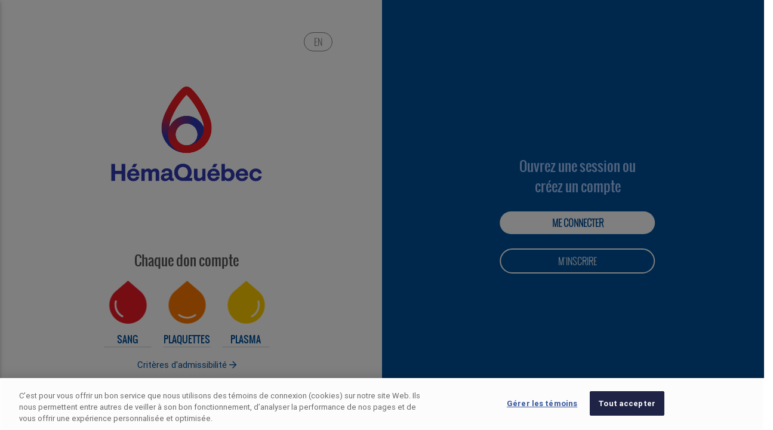

--- FILE ---
content_type: text/html; charset=utf-8
request_url: https://jedonne.hema-quebec.qc.ca/
body_size: 18973
content:





<!DOCTYPE html>



<html lang="fr">
<head>




    <meta charset="utf-8" />
    <meta name="viewport" content="width=device-width, initial-scale=1.0" />
    <meta name="format-detection" content="telephone=no">

    <noscript><META HTTP-EQUIV="Refresh" CONTENT="0; URL=/NoJavascript.html"></noscript>



   
            <!-- OneTrust Cookies Consent Notice start for jedonne.hema-quebec.qc.ca -->
            <script src="https://cdn.cookielaw.org/scripttemplates/otSDKStub.js" data-document-language="true" type="text/javascript" charset="UTF-8" data-domain-script="793834cb-0233-42e3-ac18-0031256cc52c"></script>
            <script type="text/javascript">
                function OptanonWrapper() { }
            </script>
            <!-- OneTrust Cookies Consent Notice end for jedonne.hema-quebec.qc.ca -->
   



    <title>JeDonne - Bienvenue</title>


    


    
       
        <script nonce="8m6lkTLFgRjL/V/CVC5WLxOK&#x2B;0d3tz2&#x2B;po9c8JrVYlw=">window.MyEnv = 'Production';</script>
    


         <link rel="stylesheet" href=/dist/css/vendors~main.plsd1.4.4.css  />
    <link rel="stylesheet" href=/dist/css/plsd1.4.4.css  />


                <link id="manifestPlaceHolder" rel="manifest" href="/manifest.json" crossorigin="use-credentials">






    <link rel="apple-touch-icon" sizes="180x180" href="/apple-touch-icon.png">
    <meta name="theme-color" content="#00519c" />

<meta property="og:title" content="Application d’Héma-Québec - S’inscrire ou se connecter" />
<meta name="title" content="Application d’Héma-Québec - S’inscrire ou se connecter" />
<meta property="og:Description" content="L'appli JE DONNE permet de prendre rendez-vous pour un don de sang, plasma ou plaquettes; de consulter votre historique de dons; d'accéder à votre carte de donneur virtuelle..." />
<meta name="description" content="L'appli JE DONNE permet de prendre rendez-vous pour un don de sang, plasma ou plaquettes; de consulter votre historique de dons; d'accéder à votre carte de donneur virtuelle..." />
<meta property="og:url" content="jedonne.hema-quebec.qc.ca" />
<meta property="og:Type" content="article" />
    <script src="https://maps.googleapis.com/maps/api/js?key=AIzaSyD7J4rPjMIEM2i2VS5Hdoh1cl9LCQwtxG4&libraries=places" async nonce="{script value}" nonce="8m6lkTLFgRjL/V/CVC5WLxOK&#x2B;0d3tz2&#x2B;po9c8JrVYlw="></script>


        <script nonce="8m6lkTLFgRjL/V/CVC5WLxOK&#x2B;0d3tz2&#x2B;po9c8JrVYlw="> var GoogleAnalytics = true;</script>
        <!-- Google Tag Manager -->
        <script nonce="8m6lkTLFgRjL/V/CVC5WLxOK&#x2B;0d3tz2&#x2B;po9c8JrVYlw=">

            dataLayer = [{
                'customDimension_1': 'fr'
            }];

            (function (w, d, s, l, i) {
                w[l] = w[l] || []; w[l].push({
                    'gtm.start':
                        new Date().getTime(), event: 'gtm.js'
                }); var f = d.getElementsByTagName(s)[0],
                    j = d.createElement(s), dl = l != 'dataLayer' ? '&l=' + l : ''; j.async = true; j.src =
                        'https://www.googletagmanager.com/gtm.js?id=' + i + dl; f.parentNode.insertBefore(j, f);
            })(window, document, 'script', 'dataLayer', 'GTM-WNGGP9M');</script>
        <!-- End Google Tag Manager -->


    <script nonce="8m6lkTLFgRjL/V/CVC5WLxOK&#x2B;0d3tz2&#x2B;po9c8JrVYlw=">


        if ('serviceWorker' in navigator) {
            window.addEventListener('load', () => {
                navigator.serviceWorker.register('/dist/service-worker.js').then(registration => {
                    console.log('SW registered: ', registration);
                }).catch(registrationError => {
                    console.log('SW registration failed: ', registrationError);
                });
            });
        }
    </script>
    <script nonce="8m6lkTLFgRjL/V/CVC5WLxOK&#x2B;0d3tz2&#x2B;po9c8JrVYlw=">
        !function(T,l,y){var S=T.location,k="script",D="instrumentationKey",C="ingestionendpoint",I="disableExceptionTracking",E="ai.device.",b="toLowerCase",w="crossOrigin",N="POST",e="appInsightsSDK",t=y.name||"appInsights";(y.name||T[e])&&(T[e]=t);var n=T[t]||function(d){var g=!1,f=!1,m={initialize:!0,queue:[],sv:"5",version:2,config:d};function v(e,t){var n={},a="Browser";return n[E+"id"]=a[b](),n[E+"type"]=a,n["ai.operation.name"]=S&&S.pathname||"_unknown_",n["ai.internal.sdkVersion"]="javascript:snippet_"+(m.sv||m.version),{time:function(){var e=new Date;function t(e){var t=""+e;return 1===t.length&&(t="0"+t),t}return e.getUTCFullYear()+"-"+t(1+e.getUTCMonth())+"-"+t(e.getUTCDate())+"T"+t(e.getUTCHours())+":"+t(e.getUTCMinutes())+":"+t(e.getUTCSeconds())+"."+((e.getUTCMilliseconds()/1e3).toFixed(3)+"").slice(2,5)+"Z"}(),iKey:e,name:"Microsoft.ApplicationInsights."+e.replace(/-/g,"")+"."+t,sampleRate:100,tags:n,data:{baseData:{ver:2}}}}var h=d.url||y.src;if(h){function a(e){var t,n,a,i,r,o,s,c,u,p,l;g=!0,m.queue=[],f||(f=!0,t=h,s=function(){var e={},t=d.connectionString;if(t)for(var n=t.split(";"),a=0;a<n.length;a++){var i=n[a].split("=");2===i.length&&(e[i[0][b]()]=i[1])}if(!e[C]){var r=e.endpointsuffix,o=r?e.location:null;e[C]="https://"+(o?o+".":"")+"dc."+(r||"services.visualstudio.com")}return e}(),c=s[D]||d[D]||"",u=s[C],p=u?u+"/v2/track":d.endpointUrl,(l=[]).push((n="SDK LOAD Failure: Failed to load Application Insights SDK script (See stack for details)",a=t,i=p,(o=(r=v(c,"Exception")).data).baseType="ExceptionData",o.baseData.exceptions=[{typeName:"SDKLoadFailed",message:n.replace(/\./g,"-"),hasFullStack:!1,stack:n+"\nSnippet failed to load ["+a+"] -- Telemetry is disabled\nHelp Link: https://go.microsoft.com/fwlink/?linkid=2128109\nHost: "+(S&&S.pathname||"_unknown_")+"\nEndpoint: "+i,parsedStack:[]}],r)),l.push(function(e,t,n,a){var i=v(c,"Message"),r=i.data;r.baseType="MessageData";var o=r.baseData;return o.message='AI (Internal): 99 message:"'+("SDK LOAD Failure: Failed to load Application Insights SDK script (See stack for details) ("+n+")").replace(/\"/g,"")+'"',o.properties={endpoint:a},i}(0,0,t,p)),function(e,t){if(JSON){var n=T.fetch;if(n&&!y.useXhr)n(t,{method:N,body:JSON.stringify(e),mode:"cors"});else if(XMLHttpRequest){var a=new XMLHttpRequest;a.open(N,t),a.setRequestHeader("Content-type","application/json"),a.send(JSON.stringify(e))}}}(l,p))}function i(e,t){f||setTimeout(function(){!t&&m.core||a()},500)}var e=function(){var n=l.createElement(k);n.src=h;var e=y[w];return!e&&""!==e||"undefined"==n[w]||(n[w]=e),n.onload=i,n.onerror=a,n.onreadystatechange=function(e,t){"loaded"!==n.readyState&&"complete"!==n.readyState||i(0,t)},n}();y.ld<0?l.getElementsByTagName("head")[0].appendChild(e):setTimeout(function(){l.getElementsByTagName(k)[0].parentNode.appendChild(e)},y.ld||0)}try{m.cookie=l.cookie}catch(p){}function t(e){for(;e.length;)!function(t){m[t]=function(){var e=arguments;g||m.queue.push(function(){m[t].apply(m,e)})}}(e.pop())}var n="track",r="TrackPage",o="TrackEvent";t([n+"Event",n+"PageView",n+"Exception",n+"Trace",n+"DependencyData",n+"Metric",n+"PageViewPerformance","start"+r,"stop"+r,"start"+o,"stop"+o,"addTelemetryInitializer","setAuthenticatedUserContext","clearAuthenticatedUserContext","flush"]),m.SeverityLevel={Verbose:0,Information:1,Warning:2,Error:3,Critical:4};var s=(d.extensionConfig||{}).ApplicationInsightsAnalytics||{};if(!0!==d[I]&&!0!==s[I]){var c="onerror";t(["_"+c]);var u=T[c];T[c]=function(e,t,n,a,i){var r=u&&u(e,t,n,a,i);return!0!==r&&m["_"+c]({message:e,url:t,lineNumber:n,columnNumber:a,error:i}),r},d.autoExceptionInstrumented=!0}return m}(y.cfg);function a(){y.onInit&&y.onInit(n)}(T[t]=n).queue&&0===n.queue.length?(n.queue.push(a),n.trackPageView({})):a()}(window,document,{
src: "https://js.monitor.azure.com/scripts/b/ai.2.min.js", // The SDK URL Source
crossOrigin: "anonymous", 
cfg: { // Application Insights Configuration
    connectionString: 'InstrumentationKey=94187069-617c-4708-a3d5-6c8552567138;IngestionEndpoint=https://canadaeast-0.in.applicationinsights.azure.com/'
}});
    </script>
    

    <style nonce="8m6lkTLFgRjL/V/CVC5WLxOK&#x2B;0d3tz2&#x2B;po9c8JrVYlw=">



        .module a[role=button].collapsed:after  {
        content: '+ Voir plus';
    }

        .module a[role=button]:not(.collapsed):after {
        content: '- Voir moins';
    }


    </style>

    <style nonce="8m6lkTLFgRjL/V/CVC5WLxOK&#x2B;0d3tz2&#x2B;po9c8JrVYlw=">
        html, body {
            overflow: unset;
            touch-action: unset;
            overflow-x: hidden;
            font-family: Roboto !important;
            font-weight: 400;
        }
    </style>

    <script nonce="8m6lkTLFgRjL/V/CVC5WLxOK&#x2B;0d3tz2&#x2B;po9c8JrVYlw=">var AppVersion = '1.4.4' </script>


</head>






<body>

        <div id="fb-root"></div>
        <script type="text/plain" async defer crossorigin="anonymous" src="https://connect.facebook.net/fr_CA/sdk.js#xfbml=1&version=v14.0" class="optanon-category-C0004" nonce="8m6lkTLFgRjL/V/CVC5WLxOK&#x2B;0d3tz2&#x2B;po9c8JrVYlw="></script>

        <!-- Google Tag Manager (noscript) -->
        <noscript>
            <iframe src="https://www.googletagmanager.com/ns.html?id=GTM-WNGGP9M"
                    height="0" width="0" style="display:none;visibility:hidden"></iframe>
        </noscript>
        <!-- End Google Tag Manager (noscript) -->


    <noscript><h1>JavaScript doit être activé pour que cette application fonctionne</h1></noscript>




    <div id="checkSize"></div>






    <script nonce="8m6lkTLFgRjL/V/CVC5WLxOK&#x2B;0d3tz2&#x2B;po9c8JrVYlw=">
                var CurrentLanguage = 'EN';
                var SuccessMsg = 'Succ&#xE8;s';
                var RDVCanceled = 'Votre rendez-vous a &#xE9;t&#xE9; annul&#xE9;';
    </script>


        <script nonce="8m6lkTLFgRjL/V/CVC5WLxOK&#x2B;0d3tz2&#x2B;po9c8JrVYlw=">
            var isApple = false;
        </script>


                <script nonce="8m6lkTLFgRjL/V/CVC5WLxOK&#x2B;0d3tz2&#x2B;po9c8JrVYlw=">
                                var ua = 'Mozilla/5.0 (Macintosh; Intel Mac OS X 10_15_7) AppleWebKit/537.36 (KHTML, like Gecko) Chrome/131.0.0.0 Safari/537.36; ClaudeBot/1.0; &#x2B;claudebot@anthropic.com)';
                </script>




   

    


<div class="logoutContainer">

    <div class="d-flex bb-lightGray ml-2 mr-2">
        <div class="col HQFont graylabel HQFont20 pt-2 pb-2">Me d&#xE9;connecter</div>
        <div class="col-2">
            <div id="logoutCloseBtn" class="HQBlue fal fa-2x fa-times close-btn pt-1 CursorPointer" onclick="CloseLogout()"></div>
        </div>
    </div>
    <div class="logoutCenterBlock text-center">
        <div>
            <div class="pb-3">
                <img src="/dist/img/1_1/icon_deconnexion-gris.png" />
            </div>
            <div class="HQFont HQFont25 graylabel pb-3">
                Confirmer la d&#xE9;connexion
              
            </div>
            <div class="pb-5 HQFont25 HQGray ">
                Souhaitez-vous vraiment vous d&#xE9;connecter?
                
            </div>
        </div>


        <div class=" d-flex justify-content-center">
            <div class="HQBlue col-2 mt-3 CursorPointer" onclick="CloseLogout()">Non</div>
            <div class="col-3">
                <a class="btn btn-flat btn-sm btn-rounded btn-hqred" onclick="clearCollecteCache()" href="/account/logout">Oui</a>
            </div>

        </div>
    </div>





</div>
    


<div id="slide-out" class="side-nav">
    <ul class="custom-scrollbar">
        <li>
            <div class="">
                <div class="leftMenuHeader row pt-2 pb-2">
                    <div class="col-8 d-flex">
                        <div class="hqicon-deconnexion HQBlue fa-2x pl-2 pt-1"></div><div class="HQBlue pl-2 menuLogout CursorPointer" onclick="OpenLogout()">Me d&#xE9;connecter</div>
                    </div>
                    <div class="col-2">
                        <form class="text-right" id="selectLanguage" method="post" role="form" action="/User/SetLanguage?returnUrl=%2F">
                            <button  type="submit" onclick="PageMaintenance()" class=" btn btn-flat btn-sm btn-outline-gray btn-rounded waves-effect">
                                EN

                            </button>

                        <input name="__RequestVerificationToken" type="hidden" value="CfDJ8DMT2gfvW_9Po86Z-JZq469-GO8lBRFrDxAxpJKvgxk45dboHG2AVEyUnFa3b7jXfnRi5ij8j786gzzN64WvLZiaARlp_o5aLZbrIpKTdJWLBrsJiglhVQLrCzjJOwiitVmP4UrcIoos3I52j7esxCQ" /></form>
                    </div>
                    <div class="col-2">
                        <div id="menuCloseBtn" class="fal fa-2x fa-times close-btn pt-1 CursorPointer" onclick="CloseLeftNav()"></div>
                    </div>


                </div>
                <div class="row border-top mr-2 ml-2"></div>
            </div>
        </li>
        <li>
            <a class="ganavbutton text-uppercase HQGray HQFont HQFont20 text-center pt-3 mtn-5 MenuPlus" href="/mon-profil " data-ga="Mon profil">
                Mon profil
            </a>
        </li>
        <li>
            <a class="ganavbutton text-uppercase HQGray HQFont HQFont20 text-center pt-3 mtn-5 MenuPlus" href="/puis-je-donner" data-ga="Critères d'admissibilité">
                Crit&#xE8;res d&#x27;admissibilit&#xE9;
            </a>
        </li>
        <li>
            <a class="ganavbutton text-uppercase HQGray HQFont HQFont20 text-center pt-3 mtn-5 MenuPlus" href="/type-de-don" data-ga="Type de don">
                Types de don
            </a>
        </li>
        <li>
            <a class="ganavbutton text-uppercase HQGray HQFont HQFont20 text-center pt-3 mtn-5 MenuPlus" href="/mes-dons" data-ga="Mes dons">
                Mes dons
            </a>
        </li>
        <li>
            <a class="ganavbutton text-uppercase HQGray HQFont HQFont20 text-center pt-3 mtn-5 MenuPlus" href="/nous-joindre" data-ga="Nous joindre">
                Nous joindre
            </a>
        </li>
        <li>
            <a class="ganavbutton text-uppercase HQGray HQFont HQFont20 text-center pt-3 mtn-5 MenuPlus" href="/aide" data-ga="Aide">
                Aide
            </a>
        </li>
     


        <li>
            <div class="row ml-0 mr-0 mt-4">
                <a class="ganavbutton col sideMenuBox MenuPlus" href="/evaluer-application" data-ga="Evaluer application">

                    <div class="sideMenuInnerBox ml-2 HQBlue text-center">
                         Évaluer <br />l'application
                    </div>

                </a>
                
                <a class="ganavbutton col sideMenuBox MenuPlus" href="/ajouter-ecran-accueil" data-ga="Ajout a écran d'accueil">

                    <div class="sideMenuInnerBox mr-2 HQBlue text-center">
                        Ajouter à <br />l'écran d'accueil
                        
                    </div>

                </a>
            </div>
            <div class="d-flex">
                <a class="ganavbutton col sideMenuCircle MenuPlus" href="/evaluer-application" data-ga="Evaluer application">
                    <div class="sideMenuEval "></div>
                </a>
                <a class="ganavbutton col sideMenuCircle MenuPlus" href="/ajouter-ecran-accueil" data-ga="Ajout a écran d'accueil">
                    <div class="sideMenuAdd"></div>
                </a>
            </div>

        </li>
        <li >
            <a class="HQBlue text-center mt-3" href="/conditions-utilisation-et-confidentialite">
                Conditions d&#x27;utilisation et confidentialit&#xE9;
            </a>
        </li>
        <li style="display:flex">
            <!-- OneTrust Cookies Settings button start -->
            <button id="ot-sdk-btn" class="ot-sdk-show-settings btnSettings">Cookie Settings</button>
            <!-- OneTrust Cookies Settings button end -->
        </li>
    </ul>
</div>


    

<div class="rightPanel">

    <div class="d-flex  ml-2 mr-2 rightPanelDetailHeader">
        <div id="rightPanelHeaderText" class="col HQFont graylabel HQFont20  pt6">D&#xE9;tails</div>
        <div class="col-2">
            <div id="logoutCloseBtn" class="HQBlue fal fa-2x fa-times close-btn pt-1 CursorPointer" onclick="CloseColDetail()"></div>
        </div>
    </div>
    <div class="rightPanelContainer">

    </div>

    <div class="d-flex rightPanelRDVBtn w-100 justify-content-center">
        <div class="rightPanelControl1">
            <button id="ColDetailTakeRDV"  class="btn btn-flat btn-hqred btn-rounded text-white">Prendre rendez-vous</button>
        </div>
        <div class="rightPanelControl2 d-flex justify-content-center">
            <div>
                <div class="HQBlue blueLink CursorPointer mt-3 mr-2" onclick="CloseColDetail()">Annuler</div>
            </div>
            <button id="saveRightPanel" onclick="if (!SaveReminderRappelPanel()) { return false;} ;Analytics('gaEvent','compte','mise à jour du profil','mes préférences de communication')" type="submit" form="formOptions" class="btn btn-flat btn-hqred btn-rounded text-white waves-effect">Enregistrer</button>
        </div>

    </div>
</div>



<div class="rightPanelMask"></div>
    

<div class="rdvPanel">

    <div class="modal fade" id="calendarErrorModalRDV" tabindex="-1" role="dialog" aria-labelledby="calendarErrorModalLabel"
         aria-hidden="true">
        <div class="modal-dialog" role="document">
            <div class="modal-content">
                <div class="d-flex justify-content-end">

                    <div type="button" class="HQBlue fal fa-2x fa-times pr-3  pt-2 CursorPointer ml-2" data-dismiss="modal" aria-label="Close">

                    </div>
                </div>
                <div class="modal-body">
                    <div class="d-flex justify-content-center">
                        <div class="CalendarError"></div>
                    </div>
                    <div id="calModalTitleRDV" class="HQFont HQFont20 text-center w-100 pt-3">Aucune date disponible</div>
                    <div id="calModalTextRDV" class="HQFont16 pt-3 pb-2 text-center">Plusieurs raisons peuvent &#xEA;tre en cause (p. ex. crit&#xE8;re d&#x27;admissibilit&#xE9;, grille de rendez-vous non disponible pour la p&#xE9;riode s&#xE9;lectionn&#xE9;e, etc.)&#xD;&#xA;&lt;br&gt;&#xD;&#xA;&lt;br&gt;&#xD;&#xA;&lt;strong&gt;Des questions?&lt;/strong&gt;&#xD;&#xA;&lt;br&gt;&#xD;&#xA;&lt;a class=&quot;filterLink&quot; href=&quot;/nous-joindre&quot;&gt;Communiquer avec nous&lt;a&gt;</div>

                </div>

            </div>
        </div>
    </div>

    <div class="d-flex pl-2 pr-2 rdvPanelDetailHeader">
        <div id="rdvBack" class="far HQFont16  fa-arrow-left CursorPointer"></div>
        <div id="rdvTitle" class="col HQFont graylabel HQFont20 pt-1">Filtrer par date</div>
        <div class="col-2">
            <div id="rdvCloseBtn" class="HQBlue fal fa-2x fa-times close-btn pt-1 CursorPointer" onclick="CloseRDV()"></div>
        </div>
    </div>
    <div class="rdvPanelContainer border-t2ligthGray">



        <div id="rdvCalendarContainer">
            <div class="rdvColSelected  mt-2 text-center font-weight-bold "></div>
            <div class="d-flex justify-content-center">
                <div class="typeGoutte HQFont25 mr-2 mt-2 hqicon-goutte-pleine"></div>
                <div class=" typeDon HQFont mt-2 text-uppercase HQFont16 black-text gray-text"></div>
            </div>
            <div id="rdvDates" class="rdvDates text-center"></div>
            <div class="d-flex justify-content-center mt-2">
                <div class=" selectDayText">Choisir la journ&#xE9;e qui vous convient</div>

            </div>
            <div class="View3Days">
                <div class="RDVHeaderContainer">
                    <div class="RDV3DMonthHeader ">
                        <div onclick="PrevMonth()" class="RDV3dPrev fc-icon fc-icon-left-single-arrow float-left"></div>
                        <div class="RDV3DMonth"></div>
                        <div onclick="NextMonth()" class="RDV3dNext fc-icon fc-icon-right-single-arrow float-right"></div>

                    </div>
                </div>



                <div id="rdvCalendar3D" class=" d-flex"></div>
            </div>

            <div class="View1Day">

                <div id="rdvCalendar" class=""></div>
                <div id="CalHeader" class="RDVRangeHeader">Plages horaires</div>
                <div class="calLegend">
                    <div class="calLegendBody">
                        


    <div class="d-flex">
        <div class=" hqicon-cercle-vide legendTodayIcon"></div>
        <div class="legendText">Aujourd&#x27;hui</div>
    </div>
    <div class="d-flex mt-2">
        <div class=" hqicon-goutte-vide legendTodayIcon"></div>
        <div class="legendText">Rendez-vous</div>
    </div>
    <div class="d-flex mt-2">
      
        <div id="legendDelais" class="legendText"></div>
    </div>


                    </div>
                </div>

            </div>
        </div>


        <div class="rangeContainer">
            <div class="rdvColSelected  mt-2 text-center font-weight-bold"></div>
            <div class="d-flex justify-content-center">
                <div class="typeGoutte HQFont25 mr-2 mt-2 hqicon-goutte-pleine"></div>
                <div class="typeDon HQFont mt-2 text-uppercase HQFont16 black-text gray-text"></div>
            </div>
            <div class=" d-flex justify-content-center mt-2">
                <div class="HQFont20 rdvRangeDate"></div>
            </div>
            <div class="rdvSeparator mt-2 mb-4"></div>
            <div class="rdvRangeChoice text-center mb-4">Choisir la plage horaire qui vous convient</div>
            <div class="RDVNoRDV text-center HQRed HQFontLight">Pas de disponibilit&#xE9; pour cette journ&#xE9;e</div>
            <div class="container-fluid maxw360">
                <div class="grid RDVRange ml-2">



                </div>
            </div>

        </div>

        <div class="hoursContainer text-center">
            <div class="rdvColSelected  mt-3 text-center font-weight-bold"></div>
            <div class="d-flex justify-content-center">
                <div class="typeGoutte HQFont25 mr-2 mt-2 hqicon-goutte-pleine"></div>
                <div class="typeDon HQFont mt-2 text-uppercase HQFont16 black-text gray-text"></div>
            </div>
            <div class="d-flex justify-content-center mt-2">
                <div class="hqicon-heures HQFont60 goutte-lightgray mr-2"></div>
                <div class="hoursDetails text-left pt-2">
                    <div class="rdvHourRangeSelected">14 h à 14 h 59</div>
                    <div class="rdvDateSelected">Mercredi 20 novembre</div>
                </div>
            </div>
            <div class="rdvSeparator mt-3 mb-4"></div>
            <div class="rdvHourChoice text-center mb-4">Choisir l&#x27;heure de votre rendez-vous</div>
            <div class="container-fluid maxw360">
                <div class="grid RDVHours">



                </div>
            </div>

        </div>



    </div>

    <div class="rdvPanelRDVBtn w-100 text-center">

        <div class="rdvSelectDate d-flex justify-content-center">

            <div>
                <div class="HQBlue blueLink CursorPointer cancelRDV" onclick="CloseRDV()">Annuler</div>
            </div>
            <div class="">
                <button onclick="ShowRange()" class="btn btn-flat btn-hqred btn-rounded text-white">Choisir cette date</button>
            </div>
        </div>

        <div class="rdvSelectHour d-flex justify-content-center">

            <div>
                <div class="HQBlue CursorPointer cancelRDV" onclick="CloseRDV()">Annuler</div>
            </div>
            <div class="">
                <button onclick="TakeRDV()" class="btn btn-flat btn-hqred btn-rounded text-white">Confirmer</button>
            </div>
        </div>


    </div>




</div>



<div class="rdvPanelMask"></div>
    

<div class="filterPanel">
    <div class="d-flex pl-2 pr-2 ">
        <div id="filterTitle" class="col HQFont graylabel HQFont20 pt-1">Filtres</div>
        <div class="HQFont14 HQBlue right-aligned pr-3 pt9px CursorPointer" onclick="InitFilter()">Réinitialiser</div>
        <div class="HQFont25 HQLightGray">|</div>
        <div class="pl-2 pr-1">
            <div id="filterCloseBtn" class="HQBlue fal fa-2x fa-times close-btn pt-1 CursorPointer" onclick="CloseFilter()"></div>
        </div>
    </div>
    <div class="filterPanelContainer border-t2ligthGray">
    </div>
    <div class="filterPanelBody">
        <div class="pt-3 pl-3 mb-3">Choisir une semaine ou une journée</div>
        <div class="d-flex justify-content-center">
            <ul id="filterDropdown" class="">
                <li class="dropdown active span8">
                    <a class="dropdown-toggle" id="filterDates" data-toggle="dropdown">
                        <span id="filterDateTitle">Select</span><span class="ml-1 far fa-angle-down"></span>
                    </a>
                    <ul ID="filterSelectDates" class="dropdown-menu">
                    </ul>
                </li>
            </ul>

            <div class="ml-2 mr-2 mt-11">ou</div>
            <div id="FilterWeekSingleDate" onclick="FilterSelectDate()" class="CursorPointer btn-filterWeek d-flex justify-content-center pt10px">
                <div class="HQBlue hqicon-calendrier filterWeekCal pr-1"></div><div class="mt-1">Date</div>
            </div>
        </div>
       
      
        <div class="pl-3 filterDateSelected"></div>
        <div class="pt-3 pl-3 mb-3" id="locationText">Choisir un lieu</div>
        <div class="weekFilterSearch d-flex justify-content-center">

            <input id="weekFilterSearchInput" class="weekFilterSearchInput controls" type="text" placeholder="Ville ou code postal" />
            <i id="clearLocationField" class="wfSearchGlass far fa-times"></i>
        </div>
        <div class="d-flex pl-3 mt-3 ">
            <div class="HQFont14">Lieu s&#xE9;lectionn&#xE9; :&nbsp;</div>
            <div id="selectedLocation" class="d-flex selectedLocationP1">
                <div class="HQFont14 mr-2" id="googleFieldMsg"></div>
                <i onclick="ClearLocation()" id="clearPosIcon" class=" fal fa-times clearPos CursorPointer"></i>
            </div>
          
        </div>
      
        <div class="d-flex justify-content-center pt-4">
            <div class="filterPos d-flex justify-content-center pt-2 CursorPointer">
                <i id="geoTarget" class="hqicon-pos HQBlue HQFont25 pr-2"></i>
                <div class="filterDetectBtn">Détecter ma position actuelle</div>
            </div>
        </div>



        <div id="distSliderContainer">
            <div class="filterDistContainer d-flex justify-content-between">
                <div class="">Distance</div>
                <div class="d-flex">
                    <div class="font-weight-bold HQRed ml-2 filterSliderValue pr-1"></div><div class="filterSliderKm HQRed pr-2">km</div>
                    <i class="hqicon-distance HQFont20 gray-text pr-3"></i>
                </div>

            </div>



            <div class="d-flex justify-content-center my-3">
                <div class="w-90">
                    <input type="range" value="25" class="custom-range" id="filterSlider" min="0" max="300">
                    <div id="filterSliderNoGeo"></div>
                </div>

            </div>
            <div class="d-flex justify-content-end">
                <div class="pr-3">300 km</div>
            </div>
        </div>


    </div>

    <div class="filterPanelCal">
        <div id="filterCal"></div>
        <div class="filterPanelCalFooter  border-t2ligthGray justify-content-center">
            <div>
                <div class="HQBlue CursorPointer cancelRDV" onclick="CloseFilterSelectDate()">Annuler</div>
            </div>
            <div class="">
                <button onclick="FilterChooseDate()" class="btn btn-flat btn-hqred btn-rounded text-white">Choisir cette date</button>
            </div>
        </div>
    </div>

    <div class="filterPanelFooter border-t2ligthGray justify-content-center">

        <div>
            <div class="HQBlue CursorPointer cancelRDV" onclick="CloseFilter()">Annuler</div>
        </div>
        <div class="">
            <button onclick="ApplyFilter()" class="btn btn-flat btn-hqred btn-rounded text-white">Appliquer</button>
        </div>
    </div>

   
</div>



<div class="filterPanelMask"></div>


    <div class="AppMainContainer">






        


<div class="modal fade" id="infoRdvModal" tabindex="-1" role="dialog" aria-labelledby="infoRdvModal"
     aria-hidden="true">
    <div class="modal-dialog" role="document">
        <div class="modal-content">
            <div class="d-flex justify-content-end">

                <div type="button" class="HQBlue fal fa-2x fa-times pr-3  pt-2 CursorPointer ml-2" data-dismiss="modal" aria-label="Close">
                </div>
            </div>
            <div class="modal-body">
                    
                <div id="rdvTitleOk" class="HQFont HQFont20 text-center w-100">Bienvenue sur notre application de prise de rendez-vous</div>
                <div id="rdvTitleError" class="HQFont HQFont20 text-center w-100 d-none">Erreur survenue</div>
                <div id="rdvok" class="HQFont16 font-weight-bold text-center w-100 pt-3">Pour finaliser la prise de votre rendez-vous, connectez-vous ou cr&#xE9;ez un compte s&#x2019;il s&#x2019;agit de votre premi&#xE8;re visite.</div>
                <div id="rdvbadtoken" class="HQFont16 font-weight-bold text-center w-100 pt-3 d-none">Nous ne pouvons pas confirmer le rendez-vous s&#xE9;lectionn&#xE9; en raison d&#x2019;une erreur survenue. Connectez-vous ou inscrivez-vous pour prendre un nouveau rendez-vous.</div>
           

            </div>

        </div>
    </div>
</div>

<div class="row minh-100">
    <div class="col-md ">
        <div class="lgBtnRow mt-lg-5">
            <form class="text-right" id="selectLanguage3" method="post" role="form" action="/User/SetLanguage?returnUrl=%2F">
                <button onclick="PageMaintenance()" type="submit" class="z-9 btn btn-flat btn-sm btn-outline-gray btn-rounded waves-effect">
                    EN

                </button>

            <input name="__RequestVerificationToken" type="hidden" value="CfDJ8DMT2gfvW_9Po86Z-JZq469-GO8lBRFrDxAxpJKvgxk45dboHG2AVEyUnFa3b7jXfnRi5ij8j786gzzN64WvLZiaARlp_o5aLZbrIpKTdJWLBrsJiglhVQLrCzjJOwiitVmP4UrcIoos3I52j7esxCQ" /></form>
        </div>
        <div class="welcomePanel1 text-center">

            <a href="/" class="">
                <img alt="HQLogo" class="HQLogo" src="/dist/img/HQLogo_new.png" />
            </a>



            <div class="h1Title slogan">Chaque don compte</div>

            <div class="gouttesContainer d-flex justify-content-center mb-3">
                <a href="/type-de-don?tab=sang" class="goutteTDon bgSang bb-gray">
                    <div class="goutteTitle HQFont16 mt-125 text-uppercase">Sang</div>
                </a>
                <a href="/type-de-don?tab=plaquettes" class="goutteTDon bgPlaquettes bb-gray">
                    <div class="goutteTitle HQFont16 mt-125 text-uppercase">Plaquettes</div>
                </a>
                <a href="/type-de-don?tab=plasma" class="goutteTDon bgPlasma bb-gray">
                    <div class="goutteTitle HQFont16 mt-125 text-uppercase">Plasma</div>
                </a>
            </div>
            <a href="/puis-je-donner" class="welcomeCritere">
                <span class="critereText blueLink mr-1">Crit&#xE8;res d&#x27;admissibilit&#xE9;</span><span class="fa fa-arrow-right critereArrow"></span>
            </a>

        </div>

    </div>
    <div class="col-md connectLeftBlock">
        <div class="roundPad"></div>
        <div class="seConnecterBlock bg-hqblue">
            <div class="h1TitleBlue text-center mt-100 pl-60 pr-60" id="welcomeTitle">Ouvrez une session ou cr&#xE9;ez un compte</div>
            <a href=/me-connecter class=" btn btn-flat btn-white btn-rounded waves-effect text-uppercase btn-text-blue mr-auto ml-auto mt-4 font-weight-bold">Me connecter</a>

            <a onclick="Analytics('gaEvent','compte','intention inscriptions','depuis la page bienvenue')" href="/inscription"  class="mt-4 mb-100 btn btn-flat btn-outline-white btn-rounded btn-text-white waves-effect text-uppercase  mr-auto ml-auto">M&#x27;inscrire</a>

        </div>
        <div class="connectBottomPadding"></div>
        <div class="VersionNumber">Version 1.4.4</div>
    </div>
</div>





    </div>

    

<div class="modal fade" tabindex="-1" role="dialog" aria-hidden="true" id="mi-modal">
    <div class="modal-dialog modal-dialog-centered">
        <div class="modal-content">
            <div class="modal-header">
                <h5 class="modal-title">Attention</h5>
                <button type="button" class="close" data-dismiss="modal" aria-label="Close">
                    <span aria-hidden="true">&times;</span>
                </button>
                
            </div>
            <div class="modal-body">
                <div class="HQFontLight text-center">&#xCA;tes-vous certain de vouloir annuler ce rendez-vous?</div>
                
            </div>
            <div class="modal-footer text-center">
                <button type="button" class="btn btn-flat btn-hqred btn-rounded text-white waves-effect FixedW150" id="modal-btn-si">Oui</button>
                <button type="button" class="btn btn-flat btn-outline-black-lg btn-rounded waves-effect HQBackLightGray FixedW150" id="modal-btn-no">Non</button>

            </div>
        </div>
    </div>
</div>

<div class="alert" role="alert" id="result"></div>

<div id="RDVModal" class="modal" tabindex="-1" role="dialog">
    <div class="modal-dialog modal-dialog-centered" role="document">
        <div class="modal-content">
            <div class="modal-header">
                <h5 class="modal-title">Choisir une plage</h5>
                <button type="button" class="close" data-dismiss="modal" aria-label="Close">
                    <span aria-hidden="true">&times;</span>
                </button>
            </div>
            <div class="modal-body">
                <div class="RDVModalErr text-center">Vous devez choisir une heure</div>
                <div class="RDVRangeModal"></div>
            </div>
            <div class="modal-footer">
                <button onclick="TakeRDV()" class="btn btn-danger">Confirmer</button>
                <button type="button" onclick=" $('.RDVModalErr').hide()" class="btn btn-outline-dark HQBackLightGray" data-dismiss="modal">Annuler</button>
            </div>
        </div>
    </div>
</div>


<div id="ConditionsModal" class="modal" tabindex="-1" role="dialog">
    <div class="modal-dialog modal-dialog-centered max400h" role="document">
        <div class="modal-content max400h">
            <div class="modal-header">
                <h5 class="modal-title">Conditions d&#x27;utilisation et confidentialit&#xE9;</h5>
                <button type="button" class="close" data-dismiss="modal" aria-label="Close">
                    <span aria-hidden="true">&times;</span>
                </button>
            </div>
            <div class="modal-body modalscroll">
                


<div class="MaxW500">
    <div class="row HQRowPadding d-flex">
        <div class="SubTitleSecurityAndPolicy">
            Veuillez lire cette page attentivement
            <br /><br />
        </div>
        <div class="">
            <i>
                H&#xE9;ma-Qu&#xE9;bec poss&#xE8;de et exploite le site Internet hema-quebec.qc.ca (le &#xAB; site Internet &#xBB;). Cette page d&#xE9;finit les conditions d&#x27;utilisation du site Internet. En visitant ce site Internet, vous acceptez les conditions d&#x27;utilisation ci-apr&#xE8;s d&#xE9;crites. Si vous n&#x27;acceptez pas les conditions d&#x27;utilisation, n&#x27;utilisez pas ce site Internet. H&#xE9;ma-Qu&#xE9;bec peut sans pr&#xE9;avis modifier ses conditions d&#x27;utilisation par simple mise &#xE0; jour de cet affichage.
            </i>
        </div>
        <div>
            &nbsp;&nbsp;&nbsp;
            <br /><br />
        </div>
        <div class=" w-100">
            <strong>
                1. Droits d&#x27;auteur et utilisation autoris&#xE9;e <br /><br />
            </strong>

            <p>
                Le contenu du site Internet est prot&#xE9;g&#xE9; par la Loi canadienne sur le droit d&#x27;auteur. Cependant, H&#xE9;ma-Qu&#xE9;bec vous autorise &#xE0; t&#xE9;l&#xE9;charger et reproduire les documents disponibles sur le site Internet aux conditions suivantes :
            </p>

            <ul>
                <li>
                    Ils doivent strictement servir &#xE0; des fins priv&#xE9;es, informatives et non commerciales;
                </li>
                <li>
                    Il est interdit de reproduire les cr&#xE9;ations graphiques ou les photos disponibles sur ce site Internet sans le texte qui les accompagne et la permission &#xE9;crite d&#x27;H&#xE9;ma-Qu&#xE9;bec;
                </li>
                <li>
                    Il est interdit de modifier, d&#x27;alt&#xE9;rer ou d&#x27;introduire, de quelque fa&#xE7;on que ce soit, des documents, textes, photos ou autres renseignements sur ce site Internet;
                </li>
                <li>
                    Vous devez reproduire les avis relatifs aux droits d&#x27;auteur sur tout document reproduit de quelque fa&#xE7;on que ce soit.
                </li>
            </ul>

            <br />
            <strong>
                2. Exclusion de responsabilit&#xE9;  <br /><br />
            </strong>

            <p>
                H&#xE9;ma-Qu&#xE9;bec d&#xE9;ploiera les efforts n&#xE9;cessaires pour que l&#x27;information disponible sur ce site soit pr&#xE9;cise et &#xE0; jour. Cependant, H&#xE9;ma-Qu&#xE9;bec ne peut garantir que ces renseignements soient parfaitement exacts ou complets. En aucun cas, H&#xE9;ma-Qu&#xE9;bec ne pourra &#xEA;tre tenue responsable de tout dommage pouvant d&#xE9;couler d&#x27;une erreur se trouvant sur ce site.
            </p>
            <p>
                H&#xE9;ma-Qu&#xE9;bec ne pourra &#xEA;tre tenue responsable de tout dommage pouvant d&#xE9;couler de l&#x27;utilisation de ce site ou de l&#x27;impossibilit&#xE9; d&#x27;y acc&#xE9;der.
            </p>

            <br />
            <strong>
                3. Modifications  <br /><br />
            </strong>

            <p>
                H&#xE9;ma-Qu&#xE9;bec se r&#xE9;serve le droit de modifier, sans pr&#xE9;avis et &#xE0; n&#x27;importe quel moment, tout renseignement ou document disponible sur le pr&#xE9;sent site Internet.
            </p>

            <br />
            <strong>
                4. Confidentialit&#xE9;  <br /><br />
            </strong>

            <p>
                Compte tenu que la confidentialit&#xE9; des renseignements transmis par courrier &#xE9;lectronique ne peut &#xEA;tre assur&#xE9;e, H&#xE9;ma-Qu&#xE9;bec vous d&#xE9;conseille de lui exp&#xE9;dier des renseignements personnels et/ou confidentiels par courrier &#xE9;lectronique. Si vous d&#xE9;cidez de nous faire parvenir quand m&#xEA;me de tels renseignements, vous en assumez enti&#xE8;rement les risques et H&#xE9;ma-Qu&#xE9;bec ne pourra &#xEA;tre tenue responsable de bris de confidentialit&#xE9;. Toutefois, H&#xE9;ma-Qu&#xE9;bec s&#x27;engage &#xE0; traiter les renseignements que vous lui transmettrez conform&#xE9;ment aux exigences de la Loi sur l&#x27;acc&#xE8;s aux documents des organismes publics et sur la protection des renseignements personnels. Par contre, les dons en ligne &#xE0; la Fondation H&#xE9;ma-Qu&#xE9;bec sont effectu&#xE9;s sur un site s&#xE9;curis&#xE9; qui assure la confidentialit&#xE9; et la s&#xE9;curit&#xE9; des transactions.
            </p>

            <br />
            <strong>
                5. Liens  <br /><br />
            </strong>

            <p>
                H&#xE9;ma-Qu&#xE9;bec fournit des liens &#xE0; des sites de tiers uniquement comme service aux personnes qui consultent le pr&#xE9;sent site Internet. H&#xE9;ma-Qu&#xE9;bec n&#x27;assume aucune responsabilit&#xE9; &#xE0; l&#x27;&#xE9;gard du contenu de tout site reli&#xE9; au sien et l&#x27;inclusion d&#x27;un lien n&#x27;indique ni ne sous-entend qu&#x27;H&#xE9;ma-Qu&#xE9;bec donne son aval au contenu en question.
            </p>
            <p>
                Il est strictement interdit de cr&#xE9;er des liens avec ce site Internet sans l&#x27;autorisation &#xE9;crite d&#x27;H&#xE9;ma-Qu&#xE9;bec. Pour obtenir une telle autorisation, communiquez avec nous &#xE0; l&#x27;adresse 
                <a href="mailto:info@hema-quebec.qc.ca">info@hema-quebec.qc.ca</a>.
            </p>

            <br />
            <strong>
                6. Juridiction  <br /><br />
            </strong>

            <p>
                Les pr&#xE9;sentes conditions d&#x27;utilisation seront r&#xE9;gies et interpr&#xE9;t&#xE9;es conform&#xE9;ment aux lois de la Province du Qu&#xE9;bec (Canada). Tout litige li&#xE9; &#xE0; celles-ci sera soumis &#xE0; la comp&#xE9;tence exclusive des tribunaux de la Province de Qu&#xE9;bec.
            </p>
            <br /><br />
        </div>

    </div>
</div>
            </div>
            <div class="modal-footer">
                <button id="ConditionsButton" type="button" class="btn btn-danger" data-dismiss="modal">Fermer</button>
            </div>
        </div>
    </div>
</div>

<div id="GeoModal" class="modal" tabindex="-1" role="dialog">
    <div class="modal-dialog modal-dialog-centered max400h" role="document">
        <div class="modal-content max400h">
            <div class="modal-header">
                <h5 class="modal-title"> G&#xE9;olocalisation</h5>
                <button type="button" class="close" data-dismiss="modal" aria-label="Close">
                    <span aria-hidden="true">&times;</span>
                </button>
            </div>
            <div class="modal-body ">
                Votre position n&#x2019;a pas pu &#xEA;tre d&#xE9;tect&#xE9;e. Pour activer cette fonctionnalit&#xE9;, veuillez autoriser ce site &#xE0; acc&#xE9;der &#xE0; votre localisation dans les param&#xE8;tres de votre navigateur (Google Chrome, Microsoft Edge ou Safari).
            </div>
            <div class="modal-footer">
                <button type="button" class="btn btn-danger" data-dismiss="modal">Fermer</button>
            </div>
        </div>
    </div>
</div>

<div id="DateModal" class="modal" tabindex="-1" role="dialog">
    <div class="modal-dialog modal-dialog-centered" role="document">
        <div class="modal-content">
            <div class="modal-header">
                <h5 class="modal-title">Saisir une date</h5>
                <button type="button" class="close" data-dismiss="modal" aria-label="Close">
                    <span aria-hidden="true">&times;</span>
                </button>
            </div>
            <div id="DateModalBody" class="modal-body modalscroll">

            </div>
            <div class="modal-footer">
                <button type="button" class="btn btn-danger" data-dismiss="modal">Fermer</button>
            </div>
        </div>
    </div>
</div>



<div id="LandscapeModal" class="modal" tabindex="-1" role="dialog">
    <div class="modal-dialog modal-dialog-centered max400h" role="document">
        <div class="modal-content max400h">
            <div class="modal-header">
                <h5 class="modal-title">La vue horizontale n&#x27;est pas support&#xE9;e</h5>

            </div>
            <div class="modal-body ">
                S.V.P. faite pivoter votre appareil de 90 degr&#xE9;es
            </div>

        </div>
    </div>
</div>


<div class="" id="WaitModalManual">
    <div id="circlemanual">
        <div class="loader">
            <div class="loader">
                <div class="loader">
                    <div class="loader">
                    </div>
                </div>
            </div>
        </div>
    </div>
</div>

<div id="ModalBack" class="modal-backdrop"></div>

<div id="logoutBack" class="modal-backdrop logoutBack"></div>

<div id="detailBack" class="modal-backdrop detailBack"></div>


<div class="modal fade" id="WaitModal" role="dialog">
    <div class="modal-dialog">
        <div class="modal-content">
            <div class="modal-body">
                <div id="circle">
                    <div class="loader">
                        <div class="loader">
                            <div class="loader">
                                <div class="loader">
                                </div>
                            </div>
                        </div>
                    </div>
                </div>
            </div>

        </div>
    </div>

</div>

<div class="modal fade" id="calendarErrorModal" tabindex="-1" role="dialog" aria-labelledby="calendarErrorModalLabel"
     aria-hidden="true">
    <div class="modal-dialog" role="document">
        <div class="modal-content">
            <div class="d-flex justify-content-end">

                <div type="button" class="HQBlue fal fa-2x fa-times pr-3  pt-2 CursorPointer ml-2" data-dismiss="modal" aria-label="Close">

                </div>
            </div>
            <div class="modal-body">
                <div class="d-flex justify-content-center">
                    <div class="CalendarError"></div>
                </div>
                <div id="calModalTitle" class="HQFont HQFont20 text-center w-100 pt-3"> Aucune date disponible</div>
                <div id="calModalText" class="HQFont16 pt-3 pb-2 text-center">Plusieurs raisons peuvent &#xEA;tre en cause (p. ex. crit&#xE8;re d&#x27;admissibilit&#xE9;, grille de rendez-vous non disponible pour la p&#xE9;riode s&#xE9;lectionn&#xE9;e, etc.)&#xD;&#xA;&lt;br&gt;&#xD;&#xA;&lt;br&gt;&#xD;&#xA;&lt;strong&gt;Des questions?&lt;/strong&gt;&#xD;&#xA;&lt;br&gt;&#xD;&#xA;&lt;a class=&quot;filterLink&quot; href=&quot;/nous-joindre&quot;&gt;Communiquer avec nous&lt;a&gt;</div>
                <div id="calModalBtn" class="w-100 text-center mt-2">
                    <a href="/achever-inscription" class="UserHomeHeaderBtn btn-flat btn btn-hqred btn-rounded">Remplir mon profil</a>
                </div>
            </div>

        </div>
    </div>
</div>

<div class="modal fade" id="filterResult0Modal" tabindex="-1" role="dialog" aria-labelledby="filterResult0ModalLabel"
     aria-hidden="true">
    <div class="modal-dialog" role="document">
        <div class="modal-content">
            <div class="d-flex justify-content-end">

                <div type="button" class="HQBlue fal fa-2x fa-times pr-3  pt-2 CursorPointer ml-2" data-dismiss="modal" aria-label="Close">

                </div>
            </div>
            <div class="modal-body">
                <div class="d-flex justify-content-center">
                    <div class="Result0Error"></div>
                </div>
                <div id="result0ModalTitle" class="HQFont HQFont20 text-center w-100 pt-3">  Aucune collecte ne correspond à vos critères de recherche.</div>
               <div id="result0ModalText" class="HQFont16 pt-3 pb-2 text-center">  Il est possible que la liste des plages ne soit pas encore disponible pour cette période ou que vous deviez modifier vos 
<div class="filterLink" onclick="ShowDonateFilterFromNoResult()">
filtres de dates et/ou de lieux
</div>
 pour poursuivre votre recherche.</div>
               
            </div>

        </div>
    </div>
</div>







     <script src="/dist/js/main1.4.4.js?v=A9mZk_pHXtqCk47JpoLthAYHSsoq3XMb_Bnw8RSTbCU"></script>
    <script src="/dist/js/vendors~main1.4.4.js?v=GUYVA9kfvIJuzs03F2hzAEhFUefweWtE-66wJcYJ3-4"></script>



    


    



<script nonce="8m6lkTLFgRjL/V/CVC5WLxOK&#x2B;0d3tz2&#x2B;po9c8JrVYlw=">

    var LBLMyPos                   = 'Ma position actuelle';
    var LBLFavori                  = 'Favori';
    var LBLDetail                  = 'D&#xE9;tails';
    var LBLTakeRDVShort            = 'Prendre R.-V.';
    var LBLTakeRDV                 = 'Prendre rendez-vous';
    var LBLEditRDV                 = 'Modifier un rendez-vous';
    var LBLSeparateurDate          = 'au';
    var LBLFerme                   = 'Ferm&#xE9;';
    var LBLSeparateurHeure         = '&#xE0;';
    var LBLRDVRange                = 'Plages horaires';
    var LBLSaveRappel              = 'Options de rappel enregistr&#xE9;es';
    var LBLSaveRappelErreur        = 'Options de rappel invalides';
    var LBLToastrSuccess           = 'Succ&#xE8;s';
    var LBLToastrError             = 'Erreur';
    var LBLCurrentLang             = 'FR';
    var LBLAvecRDV                 = 'Sur rendez-vous';
    var LBLAvecOuSansRDV           = 'Avec ou sans R.-V.';
    var LBLSansRDV                 = 'Sans rendez-vous';
    var LBLOpen                    = 'Ouvert';
    var LBLDateIndicator           = 'le';
    var LBLDatePlaceHolder         = 'jj-mm-aaaa';
    var LBLWillOpen                = 'ouvre &#xE0;';
    var CARAucunRDV112J            = 'Il vous est impossible de prendre rendez-vous pour l&#x2019;instant.&#xD;&#xA;&#xD;&#xA;Plusieurs raisons peuvent &#xEA;tre en cause (p. ex., crit&#xE8;re d&#x2019;admissibilit&#xE9;, grille de R.-V. compl&#xE8;te, etc.). &#xD;&#xA;&#xD;&#xA;Pour plus d&#x2019;information, communiquez avec nous au 1 800 847-2525.';
    var LBLRDVConfirmTxtSang       = 'Votre rendez-vous pour un don de SANG a &#xE9;t&#xE9; enregistr&#xE9; et est confirm&#xE9;.';
    var LBLRDVConfirmTxtPlasma     = 'Votre rendez-vous pour un don de PLASMA a &#xE9;t&#xE9; enregistr&#xE9; et est confirm&#xE9;.';
    var LBLRDVConfirmTxtPlaquettes = 'Votre rendez-vous pour un don de PLAQUETTES a &#xE9;t&#xE9; enregistr&#xE9; et est confirm&#xE9;.';
    var LBLRDVImpossible           = 'Impossible de prendre un rendez-vous';
    var TXTConfirmationEmailComplet= 'Nous sommes heureux de vous compter parmi nous. &#xD;&#xA;&lt;br&gt;&#xD;&#xA;&lt;strong&gt;Connectez-vous pour :&lt;/strong&gt;&#xD;&#xA;&lt;div class=&quot;confirmText&quot;&gt; &#xD;&#xA;&lt;ul class=&quot;text-left&quot;&gt;&#xD;&#xA;&lt;li&gt;Prendre et g&#xE9;rer vos rendez-vous.&lt;/li&gt;&#xD;&#xA;&lt;li&gt;Consulter votre historique de dons.&lt;/li&gt;&#xD;&#xA;&lt;li&gt;Acc&#xE9;der &#xE0; votre carte de donneur virtuelle.&lt;/li&gt;&#xD;&#xA;&lt;li&gt;Et plus encore! &lt;/li&gt;&#xD;&#xA;&lt;/ul&gt;&#xD;&#xA;&lt;/div&gt;&#xD;&#xA;&lt;br&gt;&#xD;&#xA;Bonne visite!&#xD;&#xA;';
    var TXTConfirmationEmailLimite = 'Nous sommes heureux de vous compter parmi nous. &#xD;&#xA;&lt;br&gt;&#xD;&#xA;&lt;strong&gt;Connectez-vous pour ouvrir votre premi&#xE8;re session. &lt;/strong&gt;&#xD;&#xA;';
    var TXTConfirmationEmailCompletWithRDV = 'Nous sommes heureux de vous compter parmi nous. &#xD;&#xA;&lt;br&gt;&#xD;&#xA;&lt;strong&gt;Connectez-vous pour :&lt;/strong&gt;&#xD;&#xA;&lt;div class=&quot;confirmText&quot;&gt; &#xD;&#xA;&lt;ul class=&quot;text-left&quot;&gt;&#xD;&#xA;&lt;li&gt;Prendre et g&#xE9;rer vos rendez-vous.&lt;/li&gt;&#xD;&#xA;&lt;li&gt;Consulter votre historique de dons.&lt;/li&gt;&#xD;&#xA;&lt;li&gt;Acc&#xE9;der &#xE0; votre carte de donneur virtuelle.&lt;/li&gt;&#xD;&#xA;&lt;li&gt;Et plus encore! &lt;/li&gt;&#xD;&#xA;&lt;/ul&gt;&#xD;&#xA;&lt;/div&gt;&#xD;&#xA;Mais d&#x2019;abord, connectez-vous pour que nous puissions finaliser votre prise de rendez-vous.&#xD;&#xA;&lt;br&gt;&#xD;&#xA;Bonne visite!&#xD;&#xA;';
    var TXTConfirmationEmailLimiteWithRDV = 'Nous sommes heureux de vous compter parmi nous. &#xD;&#xA;&lt;br&gt;&#xD;&#xA;&lt;strong&gt;Connectez-vous pour ouvrir votre premi&#xE8;re session et pour que nous puissions finaliser votre prise de rendez-vous. &lt;/strong&gt;&#xD;&#xA;';
    var TXTWebSiteRDVNoAdmissible  = 'Vous n&#x27;&#xEA;tes pas admissible pour prendre le rendez vous demand&#xE9;. Essayez de nouveau avec une autre date ou contactez-nous au 1 800 847-2525.';
    var TXTWebSiteRDVNoDispo = 'Veuillez choisir une autre plage horaire ou nous appeler au 1 800 847-2525.';
    var TXTWebSiteRDVNoAdmissibleTitle = 'Non admissible';
    var TXTWebSiteRDVNoDispoTitle = 'La plage horaire que vous aviez choisie n&#x2019;est plus disponible.';
    var LBLNoRDVDispoTitle         = 'Aucun rendez-vous disponible';
    var LBLNoRDVDispoLimite        = 'Vous devez ajouter votre num&#xE9;ro de donneur &#xE0; votre profil pour prendre plusieurs rendez-vous sur l&#x2019;appli des donneurs.  &#xD;&#xA;';
    var LBLAttention               = 'Attention';
    var LBLRappel                  = 'Rappel';
    var LBLHeuresDispo             = 'Heures disponibles';
    var LBLRDVConfirmTel           = '&lt;a href=&quot;/mes-renseignements&quot;&gt;Ajoutez un num&#xE9;ro de t&#xE9;l&#xE9;phone &#xE0; votre profil &lt;/a&gt;pour que nous puissions vous joindre rapidement si un changement est apport&#xE9; &#xE0; votre rendez-vous.';
    var LBLAddTel                  = '&lt;a  class=&quot;filterLink&quot; href=&quot;/mes-renseignements&quot;&gt;Ajouter un num&#xE9;ro de t&#xE9;l&#xE9;phone&lt;/a&gt; &#xE0; votre profil pour que nous puissions vous joindre rapidement si un changement est apport&#xE9; &#xE0; votre rendez-vous.';
    var LBLRDVTxtComplete          = 'Collecte compl&#xE8;te';
    var LBLRDVTxtAnulle            = 'Collecte annul&#xE9;e';
    var TXTCalNoDate               = 'Plusieurs raisons peuvent &#xEA;tre en cause (p. ex. crit&#xE8;re d&#x27;admissibilit&#xE9;, grille de rendez-vous non disponible pour la p&#xE9;riode s&#xE9;lectionn&#xE9;e, etc.)&#xD;&#xA;&lt;br&gt;&#xD;&#xA;&lt;br&gt;&#xD;&#xA;&lt;strong&gt;Des questions?&lt;/strong&gt;&#xD;&#xA;&lt;br&gt;&#xD;&#xA;&lt;a class=&quot;filterLink&quot; href=&quot;/nous-joindre&quot;&gt;Communiquer avec nous&lt;a&gt;';
    var LBLPWATitle                = 'Caract&#xE9;ristique principales';
    var TXTPWAExplainer            = 'Une fa&#xE7;on pratique et rapide de prendre rendez-vous pour un don de produit sanguin! \n Chaque don compte!';
    var TXTPWAInstall              = 'Cliquer sur le bouton ci-dessous pour installer &lt;strong&gt;Je Donne&lt;/strong&gt; sur votre &#xE9;cran d&#x27;accueil';
    var LBLPWAInstall              = 'Installer';
    var LBLDelaisSang              = 'Apr&#xE8;s un don de sang, vous devez attendre 56 jours avant de pouvoir donner &#xE0; nouveau si vous &#xEA;tes un homme et 84 jours si vous &#xEA;tes une femme.';
    var LBLDelaisPlasma            = 'Apr&#xE8;s un don de plasma, vous devez attendre six jours avant de pouvoir donner &#xE0; nouveau. ';
    var LBLDelaisPlaquettes        = 'Apr&#xE8;s un don de plaquettes, vous devez attendre 14 jours avant de pouvoir donner &#xE0; nouveau.';
    var LBLAucunLieuSel            = 'Aucun lieu s&#xE9;lectionn&#xE9;';
    var LBLLieuMyPos               = 'Ma position';
    var LBLLieuSel                 = 'Lieu s&#xE9;lectionn&#xE9; :';
    var LBLNoLieu                  = 'Tous';
    var LBLNoLieuResult            = 'Aucun r&#xE9;sultat, utilisez la liste d&#xE9;roulante pour s&#xE9;lectionner un lieu';
    var LBLModifyDateLocation      = 'Modifier la date et le lieu';
    var LBLPosActivated            = 'Position actuelle activ&#xE9;e';
    var LBLGeo                     = 'D&#xE9;tecter ma position actuelle';
    var MSGSaveSuccess             = 'Enregistrement termin&#xE9;'; 
    var SUCCESSTitle               = 'Succ&#xE8;s'; 
    var ERRTitle                   = 'Erreur'; 
    var ERRSaveEmail               = 'Erreur lors de l&#x27;enregistrement, il n&#x27;est pas possible de choisir un rappel par courriel le jour m&#xEA;me.'; 
    var ERRSaveSMS                 = 'Erreur lors de l&#x27;enregistrement, il n&#x27;est pas possible de choisir un rappel par SMS le jour m&#xEA;me.';
    var LBLWelcomeWithRDV          = 'Pour finaliser la prise de votre rendez-vous, connectez-vous ou cr&#xE9;ez un compte s&#x2019;il s&#x2019;agit de votre premi&#xE8;re visite.';
    var LBLWelcomeWithRDVTitle     = 'Bienvenue sur notre application de prise de rendez-vous';
    var LBLRDVBadToken             = 'Nous ne pouvons pas confirmer le rendez-vous s&#xE9;lectionn&#xE9; en raison d&#x2019;une erreur survenue. Connectez-vous ou inscrivez-vous pour prendre un nouveau rendez-vous.';
    var LBLAdmissibleAPartir       = 'Admissible d&#xE8;s le';
    var LBLNonAdmissible           = 'Non admissible';
    var LBLNoDates                 = 'Aucune date disponible';







</script>




    <script id="ToastScript" type="text/javascript" nonce="8m6lkTLFgRjL/V/CVC5WLxOK&#x2B;0d3tz2&#x2B;po9c8JrVYlw=">



       

    </script>

        <script id="AnalyticsScript" type="text/javascript" nonce="8m6lkTLFgRjL/V/CVC5WLxOK&#x2B;0d3tz2&#x2B;po9c8JrVYlw=">
            var GAActive = true;

       

        </script>

    <script nonce="8m6lkTLFgRjL/V/CVC5WLxOK&#x2B;0d3tz2&#x2B;po9c8JrVYlw=">var ver = 1.1;</script>

    <script nonce="8m6lkTLFgRjL/V/CVC5WLxOK&#x2B;0d3tz2&#x2B;po9c8JrVYlw=">
        var designVer = '1.1';
    </script>


</body>
</html>




--- FILE ---
content_type: text/css
request_url: https://jedonne.hema-quebec.qc.ca/dist/css/plsd1.4.4.css
body_size: 177979
content:


/*#region Initialisation des polices*/
@font-face {
  font-family: 'oswaldbold';
  src: url(/dist/css/fonts/oswald-bold-webfont.eot);
  src: url("[object Module]?#iefix") format('embedded-opentype'), url("[object Module]#oswaldbold") format('svg'), url(/dist/css/fonts/oswald-bold-webfont.woff) format('woff'), url(/dist/css/fonts/oswald-bold-webfont.ttf) format('truetype');
  font-weight: normal;
  font-style: normal;
}
@font-face {
  font-family: 'oswaldlight';
  src: url(/dist/css/fonts/oswald-light-webfont.eot);
  src: url("[object Module]?#iefix") format('embedded-opentype'), url("[object Module]#oswaldbold") format('svg'), url(/dist/css/fonts/oswald-light-webfont.woff) format('woff'), url(/dist/css/fonts/oswald-light-webfont.ttf) format('truetype');
  font-weight: normal;
  font-style: normal;
}
@font-face {
  font-family: 'oswald';
  src: url(/dist/css/fonts/oswald-regular-webfont.eot);
  src: url(/dist/css/fonts/oswald-regular-webfont.eot) format('embedded-opentype'), url(/dist/css/fonts/oswald-regular-webfont.svg) format('svg'), url(/dist/css/fonts/oswald-regular-webfont.woff) format('woff'), url(/dist/css/fonts/oswald-regular-webfont.ttf) format('truetype');
  font-weight: normal;
  font-style: normal;
}
@font-face {
  font-family: 'plsdfont';
  src: url(/dist/css/fonts/plsdfont.eot);
  src: url("[object Module]#iefix") format('embedded-opentype'), url(/dist/css/fonts/plsdfont.ttf) format('truetype'), url(/dist/css/fonts/plsdfont.woff) format('woff'), url("[object Module]#plsdfont") format('svg');
  font-weight: normal;
  font-style: normal;
  font-display: block;
}
@font-face {
  font-family: 'plsdfont';
  src: url(/dist/css/fonts/plsdfont.woff) format('woff'), url(/dist/css/fonts/plsdfont.eot) format('embedded-opentype'), url(/dist/css/fonts/plsdfont.ttf) format('truetype');
}
.btnSettings {
  border: none !important;
  background-color: white;
  color: #00519C !important;
  margin-left: auto;
  margin-right: auto;
  margin-bottom: 50px;
  font-size: inherit !important;
}
.category-image {
  width: 50px;
  height: 50px;
}
.btnSettings:hover {
  background-color: white !important;
}
[class^="hqicon-"],
[class*=" hqicon-"] {
  /* use !important to prevent issues with browser extensions that change fonts */
  font-family: 'plsdfont' !important;
  speak: none;
  font-style: normal;
  font-weight: normal;
  font-variant: normal;
  text-transform: none;
  line-height: 1;
  /* Better Font Rendering =========== */
  -webkit-font-smoothing: antialiased;
  -moz-osx-font-smoothing: grayscale;
}
pwa-install::part(openButton) {
  border-radius: 10px;
}
.hqicon-maCarte:before {
  content: "\e900";
}
.hqicon-jeDonne:before {
  content: "\e901";
}
.hqicon-mesRDV:before {
  content: "\e902";
}
.hqicon-accueil:before {
  content: "\e903";
}
.hqicon-deconnexion:before {
  content: "\e904";
}
.hqicon-details:before {
  content: "\e905";
}
.hqicon-calendrier:before {
  content: "\e906";
}
.hqicon-favori-check:before {
  content: "\e907";
}
.hqicon-favori:before {
  content: "\e908";
}
.hqicon-map:before {
  content: "\e909";
}
.hqicon-goutte-pleine:before {
  content: "\e90a";
}
.hqicon-3days-view:before {
  content: "\e90b";
}
.hqicon-retourcal:before {
  content: "\e90c";
}
.hqicon-heures:before {
  content: "\e90d";
}
.hqicon-rappel:before {
  content: "\e90e";
}
.hqicon-pin:before {
  content: "\e90f";
}
.hqicon-goutte-vide:before {
  content: "\e912";
}
.hqicon-cercle-vide:before {
  content: "\e910";
}
.hqicon-filtre:before {
  content: "\e911";
}
.hqicon-pos:before {
  content: "\e913";
}
.hqicon-distance:before {
  content: "\e914";
}
.hqicon-parking:before {
  content: "\e917";
}
.hqicon-transport:before {
  content: "\e915";
}
.hqicon-toys:before {
  content: "\e916";
}
.hqicon-lieu:before {
  content: "\e918";
}
.icon-coldetail {
  color: #00519C;
  font-size: 38px;
  text-align: left;
  margin-right: 5px;
}
.detailColAnnule {
  position: relative;
  text-align: center;
  /*margin-bottom: -84px;*/
  margin-top: -60px;
}
.colTxtAnnule {
  padding-left: 40px;
  padding-right: 40px;
  padding-bottom: 10px;
}
.colDetailText {
  display: flex;
  justify-content: start;
  align-items: center;
  height: 37px;
  width: 100%;
  text-align: left;
  padding-left: 5px;
}
.fa-map {
  -webkit-font-smoothing: antialiased;
  display: inline-block;
  font-style: normal;
  font-variant: normal;
  text-rendering: auto;
  line-height: 1;
  font-family: 'Font Awesome 5 Pro';
  font-weight: 300;
}
.fa-map:before {
  content: "\F3c5";
}
.access-item {
  width: 147px;
  height: 56px;
  float: left;
  background: white;
  text-align: center;
  margin: 2px;
  background-color: white;
  padding-top: 13px;
}
/* roboto-300 - latin */
@font-face {
  font-family: 'Roboto';
  font-style: normal;
  font-weight: 300;
  src: local('Roboto Light'), local('Roboto-Light'), url(/dist/css/fonts/roboto-light.woff2) format('woff2'),  url(/dist/css/fonts/Roboto-Light.woff) format('woff');
  /* Chrome 6+, Firefox 3.6+, IE 9+, Safari 5.1+ */
}
/* roboto-regular - latin */
@font-face {
  font-family: 'Roboto';
  font-style: normal;
  font-weight: 400;
  src: local('Roboto'), local('Roboto-Regular'), url(/dist/css/fonts/roboto-regular.woff2) format('woff2'),  url(/dist/css/fonts/roboto-regular.woff) format('woff');
  /* Chrome 6+, Firefox 3.6+, IE 9+, Safari 5.1+ */
}
/* roboto-500 - latin */
@font-face {
  font-family: 'Roboto';
  font-style: normal;
  font-weight: 500;
  src: local('Roboto Medium'), local('Roboto-Medium'), url(/dist/css/fonts/roboto-medium.woff2) format('woff2'),  url(/dist/css/fonts/roboto-medium.woff) format('woff');
  /* Chrome 6+, Firefox 3.6+, IE 9+, Safari 5.1+ */
}
/* roboto-700 - latin */
@font-face {
  font-family: 'Roboto';
  font-style: normal;
  font-weight: 700;
  src: local('Roboto Bold'), local('Roboto-Bold'), url(/dist/css/fonts/roboto-bold.woff2) format('woff2'),  url(/dist/css/fonts/roboto-bold.woff) format('woff');
  /* Chrome 6+, Firefox 3.6+, IE 9+, Safari 5.1+ */
}
/*#endregion*/
/*#region Breakpoint du changement d'affichage pour le mode tablette ou desktop*/
/*Utilisé pour tester la résolution en JavaScript*/
#checkSize {
  float: left;
}
@media only screen and (max-width: 767px) {
  #checkSize {
    float: none;
  }
}
/*Fin test résolution JavaScript*/
/*#endregion*/
/*#region Sprite============================================================================*/
.spritenav {
  background-image: url('/dist/img/SpriteNav35-min.png');
  background-repeat: no-repeat;
  display: block;
}
.spritenav.sprite-NavAccueil {
  background-position: -5px -5px;
  width: 35px;
  height: 35px;
}
.spritenav.sprite-NavAide {
  background-position: -50px -5px;
  width: 35px;
  height: 35px;
}
.spritenav.sprite-NavAjourRDV {
  background-position: -95px -5px;
  width: 35px;
  height: 35px;
}
.spritenav.sprite-NavAjoutAccueil {
  background-position: -140px -5px;
  width: 35px;
  height: 35px;
}
.spritenav.sprite-NavConf {
  background-position: -185px -5px;
  width: 35px;
  height: 35px;
}
.spritenav.sprite-NavLogout {
  background-position: -230px -5px;
  width: 35px;
  height: 35px;
}
.spritenav.sprite-NavMaCarte {
  background-position: -275px -5px;
  width: 35px;
  height: 35px;
}
.spritenav.sprite-NavMesDons {
  background-position: -320px -5px;
  width: 35px;
  height: 35px;
}
.spritenav.sprite-NavMesRDV {
  background-position: -365px -5px;
  width: 35px;
  height: 35px;
}
.spritenav.sprite-NavMyInfo {
  background-position: -410px -5px;
  width: 35px;
  height: 35px;
}
.spritenav.sprite-NavNousJoindre {
  background-position: -455px -5px;
  width: 35px;
  height: 35px;
}
.spritenav.sprite-NavOuDonner {
  background-position: -500px -5px;
  width: 35px;
  height: 35px;
}
.spritenav.sprite-NavPuisjeDonner {
  background-position: -545px -5px;
  width: 35px;
  height: 35px;
}
.MainCardLink:hover .sprite-NavCarte {
  background-position: -5px -40px;
  width: 25px;
  height: 25px;
}
.MainAddRDVLink:hover .sprite-NavGoutte {
  background-position: -110px -5px;
  width: 25px;
  height: 25px;
}
.MainCardLink:hover .sprite-NavHome {
  background-position: -40px -5px;
  width: 25px;
  height: 25px;
}
.MainMenuLink:hover .sprite-NavMenu {
  background-position: -75px -40px;
  width: 25px;
  height: 25px;
}
.MainRDVLink:hover .sprite-NavRDV {
  background-position: -40px -75px;
  width: 25px;
  height: 25px;
}
.spritenavBottom {
  background-image: url(/dist/img/spriteBottomNav25px-min.png);
  background-repeat: no-repeat;
  display: block;
  margin: 0 auto;
}
.spritenavBottom.sprite-NavCarte {
  background-position: -75px -5px;
  width: 25px;
  height: 25px;
}
.spritenavBottom.sprite-NavCarte.Active,
.spritenavBottom.sprite-NavCarte:hover {
  background-position: -5px -40px;
  width: 25px;
  height: 25px;
  color: #ED1B24;
}
.spritenavBottom.sprite-NavCarte.Active + div {
  color: #ED1B24;
}
.spritenavBottom.sprite-NavGoutte {
  background-position: -75px -75px;
  width: 25px;
  height: 25px;
}
.spritenavBottom.sprite-NavGoutte.Active,
.spritenavBottom.sprite-NavGoutte:hover {
  background-position: -110px -5px;
  width: 25px;
  height: 25px;
}
.spritenavBottom.sprite-NavGoutte.Active + div {
  color: #ED1B24;
}
.spritenavBottom.sprite-NavHome {
  background-position: -5px -5px;
  width: 25px;
  height: 25px;
}
.spritenavBottom.sprite-NavHome.Active,
.spritenavBottom.sprite-NavHome:hover {
  background-position: -40px -5px;
  width: 25px;
  height: 25px;
}
.spritenavBottom.sprite-NavHome.Active + div {
  color: #ED1B24;
}
.spritenavBottom.sprite-NavMenu {
  background-position: -40px -40px;
  width: 25px;
  height: 25px;
}
.spritenavBottom.sprite-NavMenu.Active,
.spritenavBottom.sprite-NavMenu:hover {
  background-position: -75px -40px;
  width: 25px;
  height: 25px;
}
.spritenavBottom.sprite-NavMenu.Active + div {
  color: #ED1B24;
}
.spritenavBottom.sprite-NavRDV {
  background-position: -5px -75px;
  width: 25px;
  height: 25px;
}
.spritenavBottom.sprite-NavRDV.Active,
.spritenavBottom.sprite-NavRDV:hover {
  background-position: -40px -75px;
  width: 25px;
  height: 25px;
}
.spritenavBottom.sprite-NavRDV.Active + div {
  color: #ED1B24;
}
.sprite {
  background-image: url('/dist/img/Sprite50px-min.png');
  background-repeat: no-repeat;
  display: block;
}
.sprite.sprite-3days-50px {
  background-position: -5px -5px;
  width: 50px;
  height: 50px;
}
.sprite.sprite-Back-50px {
  background-position: -65px -5px;
  width: 50px;
  height: 50px;
}
.sprite.sprite-CalPlus-50px {
  background-position: -125px -5px;
  width: 50px;
  height: 50px;
  transform: scale(0.8);
  margin-left: 30px;
  margin-top: -15px;
}
.sprite.sprite-Eye-50px {
  background-position: -185px -5px;
  width: 50px;
  height: 50px;
}
.sprite.sprite-EyeSlash-50px {
  background-position: -5px -65px;
  width: 50px;
  height: 50px;
}
.sprite.sprite-Fail-50px {
  background-position: -65px -65px;
  width: 50px;
  height: 50px;
}
.sprite.sprite-Heart-50px {
  background-position: -125px -65px;
  width: 50px;
  height: 50px;
  transform: scale(0.45);
  margin-right: -12px;
}
.sprite.sprite-HeartRed-50px {
  background-position: -185px -65px;
  width: 50px;
  height: 50px;
  transform: scale(0.45);
  margin-right: -12px;
}
.sprite.sprite-InfoBlue-50px {
  background-position: -5px -125px;
  width: 50px;
  height: 50px;
  transform: scale(0.7);
}
.sprite.sprite-InfoGray-50px {
  background-position: -65px -125px;
  width: 50px;
  height: 50px;
  transform: scale(0.55);
  margin-top: -52px;
  margin-right: -10px;
}
.sprite.sprite-Map-50px {
  background-position: -125px -125px;
  width: 50px;
  height: 50px;
  transform: scale(0.7);
  margin-left: 30px;
  margin-top: -5px;
}
.sprite.sprite-MyInfo-50px {
  background-position: -185px -125px;
  width: 50px;
  height: 50px;
}
.sprite.sprite-Partager {
  background-position: -5px -185px;
  width: 50px;
  height: 50px;
  transform: scale(0.4);
  margin-left: -50px;
  margin-top: -6px;
  /*Ne pas afficher tant que la fonction de partage n'est pas fonctionnelle*/
  display: none;
}
.sprite.sprite-Pencil-50px {
  background-position: -65px -185px;
  width: 50px;
  height: 50px;
  transform: scale(0.45);
  margin-bottom: -12px;
  margin-right: -14px;
}
.sprite.sprite-TypePlaquettes-50px {
  background-position: -245px -5px;
  width: 50px;
  height: 50px;
  transform: scale(0.5);
  margin-right: -25px;
}
.sprite.sprite-TypePlasma-50px {
  background-position: -245px -65px;
  width: 50px;
  height: 50px;
  transform: scale(0.5);
  margin-right: -25px;
}
.sprite.sprite-TypeSang-50px {
  background-position: -245px -125px;
  width: 50px;
  height: 50px;
  transform: scale(0.5);
  margin-right: -25px;
}
.sprite.sprite-harsah {
  background-position: -245px -185px;
  width: 50px;
  height: 50px;
}
.sprite150 {
  background-image: url('/dist/img/sprite150-min.png');
  background-repeat: no-repeat;
  display: block;
}
.sprite150.sprite-CheckOK-150px {
  background-position: -5px -5px;
  width: 150px;
  height: 150px;
}
.sprite150.sprite-Error401-150px {
  background-position: -165px -5px;
  width: 150px;
  height: 150px;
}
.sprite150.sprite-Error404-150px {
  background-position: -325px -5px;
  width: 150px;
  height: 150px;
}
.sprite150.sprite-Error500-150px {
  background-position: -5px -165px;
  width: 150px;
  height: 150px;
}
.sprite150.sprite-ErrorNoIE-150px {
  background-position: -165px -165px;
  width: 150px;
  height: 150px;
}
.sprite150.sprite-Gold-150px {
  background-position: -325px -165px;
  width: 150px;
  height: 150px;
}
.sprite150.sprite-MyInfo-150px {
  background-position: -5px -325px;
  width: 150px;
  height: 150px;
  transform: scale(0.6);
  margin-top: -40px;
  margin-bottom: -40px;
}
.sprite150.sprite-GoutteErr-150px {
  background-position: -5px -485px;
  width: 150px;
  height: 150px;
}
.sprite150.sprite-MySettings-150px {
  background-position: -165px -325px;
  width: 150px;
  height: 150px;
  transform: scale(0.6);
  margin-top: -40px;
  margin-bottom: -40px;
}
.sprite150.sprite-Offline150px {
  background-position: -325px -325px;
  width: 150px;
  height: 150px;
}
.sprite150.sprite-Platine-150px {
  background-position: -485px -5px;
  width: 150px;
  height: 150px;
}
.sprite150.sprite-Security-150px {
  background-position: -485px -165px;
  width: 150px;
  height: 150px;
  transform: scale(0.6);
  margin-top: -40px;
  margin-bottom: -40px;
}
.sprite150.sprite-ZGray-150px {
  background-position: -485px -325px;
  width: 150px;
  height: 150px;
}
.spriteCenters {
  background-image: url('/dist/img/SpriteCenters3.png');
  background-repeat: no-repeat;
  display: block;
}
.spriteCenters.sprite-P0GAP_Detail {
  background-position: -5px -5px;
  width: 350px;
  height: 153px;
}
.spriteCenters.sprite-P0SAP_Detail {
  background-position: -5px -168px;
  width: 350px;
  height: 153px;
}
.spriteCenters.sprite-P0SHP_Detail {
  background-position: -5px -331px;
  width: 350px;
  height: 153px;
}
.spriteCenters.sprite-P0TRP_Detail {
  background-position: -365px -5px;
  width: 350px;
  height: 153px;
}
.spriteCenters.sprite-Q0SFG_Detail {
  background-position: -365px -168px;
  width: 350px;
  height: 153px;
}
.spriteCenters.sprite-Q0LBG_Detail {
  background-position: -365px -331px;
  width: 350px;
  height: 153px;
}
.spriteCenters.sprite-P0DIP_Detail {
  background-position: -5px -494px;
  width: 350px;
  height: 153px;
}
.spriteCenters.sprite-P0LVP_Detail {
  background-position: -365px -494px;
  width: 350px;
  height: 153px;
}
.spriteCenters.sprite-P0VEP_Detail {
  background-position: -5px -657px;
  width: 350px;
  height: 153px;
}
/*A2HS Apple*/
.bg-Apple_1_en {
  width: 1125px;
  height: 1100px;
  background: url('/dist/img/sprite_a2hs_apple.png') -10px -1130px;
}
.bg-Apple_1_fr {
  width: 1125px;
  height: 1100px;
  background: url('/dist/img/sprite_a2hs_apple.png') -1155px -1130px;
}
.bg-Apple_2_en {
  width: 1200px;
  height: 1100px;
  background: url('/dist/img/sprite_a2hs_apple.png') -10px -10px;
}
.bg-Apple_2_fr {
  width: 1200px;
  height: 1100px;
  background: url('/dist/img/sprite_a2hs_apple.png') -1230px -10px;
}
.bg-Apple_3_en {
  width: 1125px;
  height: 1100px;
  background: url('/dist/img/sprite_a2hs_apple.png') -2450px -10px;
}
.bg-Apple_3_fr {
  width: 1125px;
  height: 1100px;
  background: url('/dist/img/sprite_a2hs_apple.png') -2450px -1130px;
}
.bg-Apple_4 {
  width: 1125px;
  height: 1100px;
  background: url('/dist/img/sprite_a2hs_apple.png') -10px -2250px;
}
/*A2HS Android*/
.bg-Android_1_en {
  width: 1200px;
  height: 1100px;
  background: url('/dist/img/sprite_a2hs_android.png') -10px -10px;
}
.bg-Android_1_fr {
  width: 1200px;
  height: 1100px;
  background: url('/dist/img/sprite_a2hs_android.png') -1230px -10px;
}
.bg-Android_2_en {
  width: 1200px;
  height: 1100px;
  background: url('/dist/img/sprite_a2hs_android.png') -10px -1130px;
}
.bg-Android_2_fr {
  width: 1200px;
  height: 1100px;
  background: url('/dist/img/sprite_a2hs_android.png') -1230px -1130px;
}
.bg-Android_3_en {
  width: 1200px;
  height: 1100px;
  background: url('/dist/img/sprite_a2hs_android.png') -2450px -10px;
}
.bg-Android_3_fr {
  width: 1200px;
  height: 1100px;
  background: url('/dist/img/sprite_a2hs_android.png') -2450px -1130px;
}
.bg-Android_4 {
  width: 1200px;
  height: 1100px;
  background: url('/dist/img/sprite_a2hs_android.png') -10px -2250px;
}
/*.spriteA2HS {
        background-image: url('/dist/img/sprite-A2HS-min.png');
        background-repeat: no-repeat;
        display: block;

        &.sprite-A2HS-EN-accueil {
            .bck-sprite(-5px, -5px, 150px, 325px);
        }

        &.sprite-A2HS-EN-partage {
            .bck-sprite(-165px, -5px, 150px, 325px);
        }

        &.sprite-A2HS-EN-partage2 {
            .bck-sprite(-325px, -5px, 150px, 325px);
        }

        &.sprite-A2HS-EN-titre {
            .bck-sprite(-485px, -5px, 150px, 325px);
        }

        &.sprite-A2HS-FR-accueil {
            .bck-sprite(-5px, -340px, 150px, 325px);
        }

        &.sprite-A2HS-FR-partage {
            .bck-sprite(-165px, -340px, 150px, 325px);
        }

        &.sprite-A2HS-FR-partage2 {
            .bck-sprite(-325px, -340px, 150px, 325px);
        }

        &.sprite-A2HS-FR-titre {
            .bck-sprite(-485px, -340px, 150px, 325px);
        }

        &.sprite-A2HS-XX-Final {
            .bck-sprite(-645px, -5px, 150px, 325px);
        }
    }*/
/*#endregion*/
/*#region Variables pour les polices*/
/*Police utilisé pour les sites HQ*/
.RobotoNormal {
  font-family: Roboto;
  font-weight: normal;
}
.HQFontUpperBig {
  font-family: oswaldbold;
  font-size: 80px;
  color: dodgerblue;
}
.HQFont {
  font-family: oswald;
}
.HQFontLight {
  font-family: oswaldlight;
}
.HQFontBold {
  font-family: oswaldbold;
}
.FontSizeVerySmall {
  font-size: 6px;
}
.HQFont10 {
  font-size: 10px !important;
}
.HQFont11 {
  font-size: 11px !important;
}
.HQFont14 {
  font-size: 14px !important;
}
.HQFont16 {
  font-size: 16px !important;
}
.HQFont18 {
  font-size: 18px !important;
}
.HQFont20 {
  font-size: 20px !important;
}
.HQFont25 {
  font-size: 25px !important;
}
.HQFont28 {
  font-size: 28px !important;
}
.HQFont30 {
  font-size: 30px !important;
}
.HQFont32 {
  font-size: 30px !important;
}
.HQFont13 {
  font-size: 13px !important;
}
.HQFont12 {
  font-size: 12px !important;
}
.HQFont15 {
  font-size: 15px !important;
}
.HQFont40 {
  font-size: 40px !important;
}
.HQFont60 {
  font-size: 60px !important;
}
.HQFont52 {
  font-size: 52px !important;
}
.HQBigFont {
  font-size: 30px;
}
.HQBiggerFont {
  font-size: 50px;
}
.HQHugeFont {
  font-size: 60px;
}
/*#endregion*/
/*#region Variables et classes pour les couleurs*/
/*Bleu Héma-Québec*/
/*Rouge Héma-Québec*/
/*Gris*/
/*Gris pâle*/
/*Gris foncé*/
/*Fond foncé*/
/*Badge Gold*/
/*Bouton pâle sur barre de navigation foncée*/
/*Flèche pâle sur barre de navigation foncée*/
/*Couleur du texte de l'entête*/
/*Couleur du fond des cartes*/
/*Couleur du texte du titre des cartes*/
/*Couleur des labels gris*/
.HQBlue {
  color: #00519C;
}
.HQBlue-i {
  color: #00519C !important;
}
.HQGreen {
  color: green;
}
.HQRed {
  color: #ED1B24;
}
.HQOrange {
  color: #FF7802;
}
.HQYellow {
  color: #FFCC00;
}
.bg-hqlightgray {
  background-color: #F0F2F5;
}
.goutte-lightgray {
  color: #BDC2C8;
}
.HQGold {
  color: #CC9933;
}
.HQBackGray {
  background-color: #666666;
}
.HQLightGray {
  color: #e8e8e8;
}
.gray-text {
  color: gray;
}
.lightgray-text {
  color: lightgray;
}
.HQBackLightGray {
  background-color: #e8e8e8;
}
.PlainWhite {
  color: white;
}
/*#endregion*/
/*#region  =================| Variables provenant de GlobalNav.json  |*/
/*#endregion*/
/*#region  =================| Thème |*/
/*Pour assigner le thème à un élément on ajoute la classe .with-theme

    Exemple:
    .dropdown-item{
     .with-theme( {
        background-color: @AppNameBar;
        color: @MenuText;
    });
    }

    Deviendras ceci une fois compilé par webpack (une définition par thème):

    .base-light .dropdown-item {
      background-color: #ECF0F1;
      color: gray;
    }
    .base-dark .dropdown-item {
      background-color: #2c3e50;
      color: white;
    }


*/
/*=========================| Thème dark |*/
/*=========================| Thème light |*/
/*=========================| Thème HQ |*/
/*=========================| Assignation du thème par défaut |*/
/*=========================| Liste des thèmes |*/
/*=========================| Constructions des assignations des règles aux classes |*/
/*#endregion thème*/
/*#region Override bootstrap custom controls*/
/* Radio Buttons
========================================================================== */
.RadioButtonContainer {
  width: 100%;
}
.btn-hqred {
  background-color: #ED1B24 !important;
  color: #fff !important;
  border-color: #ED1B24 !important;
}
.RadioButtonText {
  width: 100%;
}
[type="radio"]:not(:checked),
[type="radio"]:checked {
  position: absolute;
  opacity: 0;
  pointer-events: none;
}
[type="radio"]:not(:checked) + span,
[type="radio"]:checked + span {
  position: relative;
  /*padding-left: 35px;*/
  cursor: pointer;
  display: inline-block;
  height: 25px;
  line-height: 25px;
  font-size: 1rem;
  /*-webkit-transition: .28s ease;
    transition: .28s ease;*/
  -webkit-user-select: none;
  -moz-user-select: none;
  -ms-user-select: none;
  user-select: none;
}
.LeftRadio [type="radio"]:not(:checked) + span,
.LeftRadio [type="radio"]:checked + span {
  position: relative;
  padding-left: 35px;
  cursor: pointer;
  display: inline-block;
  height: 25px;
  line-height: 25px;
  font-size: 1rem;
  /*-webkit-transition: .28s ease;
    transition: .28s ease;*/
  -webkit-user-select: none;
  -moz-user-select: none;
  -ms-user-select: none;
  user-select: none;
}
.LeftRadio.newTheme [type="radio"]:not(:checked) + span,
.LeftRadio.newTheme [type="radio"]:checked + span {
  padding-right: 10px;
  padding-left: 25px;
}
[type="radio"] + span:before,
[type="radio"] + span:after {
  content: '';
  position: absolute;
  /* left: 0;*/
  right: 0;
  top: 5px;
  /*  margin: 4px;*/
  width: 20px;
  height: 20px;
  z-index: 0;
  /*-webkit-transition: .28s ease;
    transition: .28s ease;*/
}
.LeftRadio [type="radio"] + span:before,
.LeftRadio [type="radio"] + span:after {
  content: '';
  position: absolute;
  left: 0;
  /*right: 0;*/
  top: 0;
  /*  margin: 4px;*/
  width: 20px;
  height: 20px;
  z-index: 0;
  /*-webkit-transition: .28s ease;
    transition: .28s ease;*/
}
.LeftRadio.newTheme {
  width: 100px;
}
.LeftRadio.newTheme [type="radio"] + span:before,
.LeftRadio.newTheme [type="radio"] + span:after {
  top: 3px;
}
.criteriaContainer .form-control {
  font-family: Roboto;
  font-weight: normal;
}
.criteriaContainer .md-form {
  margin-top: 0px;
  margin-bottom: 0px;
}
.md-accordion .card .card-body {
  font-size: inherit !important;
  font-weight: 400 !important;
  line-height: 1.7;
  color: black !important;
}
.critereOK,
.critereNotOK {
  display: none;
}
.mesRDVDetailsContainer .card .card-body {
  height: 198px;
}
.card-body-noError {
  height: unset !important;
}
/* Unchecked styles */
[type="radio"]:not(:checked) + span:before,
[type="radio"]:not(:checked) + span:after,
[type="radio"]:checked + span:before,
[type="radio"]:checked + span:after,
[type="radio"].with-gap:checked + span:before,
[type="radio"].with-gap:checked + span:after {
  border-radius: 50%;
}
[type="radio"]:not(:checked) + span:before,
[type="radio"]:not(:checked) + span:after {
  border: 1px solid #666666;
  background-color: white;
}
[type="radio"]:not(:checked) + span:after {
  -webkit-transform: scale(0);
  transform: scale(0);
}
/* Checked styles */
[type="radio"]:checked + span:before {
  border: 1px solid transparent;
}
[type="radio"]:checked + span:after,
[type="radio"].with-gap:checked + span:before,
[type="radio"].with-gap:checked + span:after {
  border: 1px solid #00519C;
  background-color: white;
}
[type="radio"]:checked + span:after,
[type="radio"].with-gap:checked + span:after {
  /* background-color: @HQGray;*/
  background-image: url('/dist/img/RadioDotBlue.png');
  background-position: center;
  background-repeat: no-repeat;
  background-size: 10px;
}
[type="radio"]:checked + span:after {
  -webkit-transform: scale(1.02);
  transform: scale(1.02);
}
/* Radio With gap */
[type="radio"].with-gap:checked + span:after {
  -webkit-transform: scale(0.5);
  transform: scale(0.5);
}
/* Focused styles */
[type="radio"].tabbed:focus + span:before {
  -webkit-box-shadow: 0 0 0 10px rgba(0, 0, 0, 0.1);
  box-shadow: 0 0 0 10px rgba(0, 0, 0, 0.1);
}
/* Disabled Radio With gap */
[type="radio"].with-gap:disabled:checked + span:before {
  border: 2px solid rgba(0, 0, 0, 0.42);
}
[type="radio"].with-gap:disabled:checked + span:after {
  border: none;
  background-color: rgba(0, 0, 0, 0.42);
}
/* Disabled style */
[type="radio"]:disabled:not(:checked) + span:before,
[type="radio"]:disabled:checked + span:before {
  background-color: transparent;
  border-color: rgba(0, 0, 0, 0.42);
}
[type="radio"]:disabled + span {
  color: rgba(0, 0, 0, 0.42);
}
[type="radio"]:disabled:not(:checked) + span:before {
  border-color: rgba(0, 0, 0, 0.42);
}
[type="radio"]:disabled:checked + span:after {
  background-color: rgba(0, 0, 0, 0.42);
  border-color: #949494;
}
/* Checkboxes
   ========================================================================== */
/* Remove default checkbox */
[type="checkbox"]:not(:checked),
[type="checkbox"]:checked {
  position: absolute;
  opacity: 0;
  pointer-events: none;
}
[type="checkbox"] {
  /* checkbox aspect */
}
[type="checkbox"] + span:not(.lever) {
  position: relative;
  /*  padding-left: 35px;*/
  cursor: pointer;
  display: inline-block;
  height: 25px;
  line-height: 25px;
  font-size: 1rem;
  -webkit-user-select: none;
  -moz-user-select: none;
  -ms-user-select: none;
  user-select: none;
}
.LeftCheckBox [type="checkbox"] + span:not(.lever) {
  position: relative;
  padding-left: 30px;
  cursor: pointer;
  display: inline-block;
  height: 25px;
  line-height: 25px;
  font-size: 1rem;
  -webkit-user-select: none;
  -moz-user-select: none;
  -ms-user-select: none;
  user-select: none;
}
[type="checkbox"] + span:not(.lever):before,
[type="checkbox"]:not(.filled-in) + span:not(.lever):after {
  content: '';
  position: absolute;
  top: 0;
  /* left: 0;*/
  right: 0;
  width: 18px;
  height: 18px;
  z-index: 0;
  border: 1px solid #5a5a5a;
  border-radius: 1px;
  margin-top: 9px;
  /*-webkit-transition: .2s;
    transition: .2s;*/
}
.LeftCheckBox [type="checkbox"] + span:not(.lever):before,
[type="checkbox"]:not(.filled-in) + span:not(.lever):after {
  content: '';
  position: absolute;
  top: 0;
  left: 0;
  width: 18px;
  height: 18px;
  z-index: 0;
  border: 1px solid #5a5a5a;
  border-radius: 1px;
  /* margin-top: 3px;*/
  /*-webkit-transition: .2s;
    transition: .2s;*/
}
.LeftCheckBox.bg-blue [type="checkbox"] + span:not(.lever):before,
[type="checkbox"]:not(.filled-in) + span:not(.lever):after {
  border: 1px solid white;
  margin-top: 4px;
}
[type="checkbox"]:not(.filled-in) + span:not(.lever):after {
  border: 0;
  -webkit-transform: scale(0);
  transform: scale(0);
}
[type="checkbox"]:not(:checked):disabled + span:not(.lever):before {
  border: none;
  background-color: rgba(0, 0, 0, 0.42);
}
[type="checkbox"].tabbed:focus + span:not(.lever):after {
  -webkit-transform: scale(1);
  transform: scale(1);
  border: 0;
  border-radius: 50%;
  -webkit-box-shadow: 0 0 0 10px rgba(0, 0, 0, 0.1);
  box-shadow: 0 0 0 10px rgba(0, 0, 0, 0.1);
  background-color: rgba(0, 0, 0, 0.1);
}
[type="checkbox"]:checked + span:not(.lever):before {
  /* top: -4px;*/
  /*left: -5px;
    right:12px;
    width: 12px;
    height: 22px;
    border-top: 2px solid transparent;
    border-left: 2px solid transparent;
    border-right: 2px solid #26a69a;
    border-bottom: 2px solid #26a69a;
    -webkit-transform: rotate(40deg);
    transform: rotate(40deg);
    -webkit-backface-visibility: hidden;
    backface-visibility: hidden;
    -webkit-transform-origin: 100% 100%;
    transform-origin: 100% 100%;*/
  width: 18px;
  height: 18px;
  background-image: url('/dist/img/check_gray.png');
  background-position: center;
  background-repeat: no-repeat;
  background-size: 10px;
}
.bg-blue [type="checkbox"]:checked + span:not(.lever):before {
  background-image: url('/dist/img/check_white.png');
}
[type="checkbox"]:checked:disabled + span:before {
  border-right: 2px solid rgba(0, 0, 0, 0.42);
  border-bottom: 2px solid rgba(0, 0, 0, 0.42);
}
/* Indeterminate checkbox */
[type="checkbox"]:indeterminate + span:not(.lever):before {
  top: -11px;
  left: -12px;
  width: 10px;
  height: 22px;
  border-top: none;
  border-left: none;
  border-right: 2px solid #26a69a;
  border-bottom: none;
  -webkit-transform: rotate(90deg);
  transform: rotate(90deg);
  -webkit-backface-visibility: hidden;
  backface-visibility: hidden;
  -webkit-transform-origin: 100% 100%;
  transform-origin: 100% 100%;
}
[type="checkbox"]:indeterminate:disabled + span:not(.lever):before {
  border-right: 2px solid rgba(0, 0, 0, 0.42);
  background-color: transparent;
}
[type="checkbox"].filled-in + span:not(.lever):after {
  border-radius: 2px;
}
[type="checkbox"].filled-in + span:not(.lever):before,
[type="checkbox"].filled-in + span:not(.lever):after {
  content: '';
  left: 0;
  position: absolute;
  /* .1s delay is for check animation */
  /*-webkit-transition: border .25s, background-color .25s, width .20s .1s, height .20s .1s, top .20s .1s, left .20s .1s;
    transition: border .25s, background-color .25s, width .20s .1s, height .20s .1s, top .20s .1s, left .20s .1s;*/
  z-index: 1;
}
[type="checkbox"].filled-in:not(:checked) + span:not(.lever):before {
  width: 0;
  height: 0;
  border: 3px solid transparent;
  left: 6px;
  top: 10px;
  -webkit-transform: rotateZ(37deg);
  transform: rotateZ(37deg);
  -webkit-transform-origin: 100% 100%;
  transform-origin: 100% 100%;
}
[type="checkbox"].filled-in:not(:checked) + span:not(.lever):after {
  height: 20px;
  width: 20px;
  background-color: transparent;
  border: 2px solid #5a5a5a;
  top: 0px;
  z-index: 0;
}
[type="checkbox"].filled-in:checked + span:not(.lever):before {
  top: 0;
  left: 1px;
  width: 8px;
  height: 13px;
  border-top: 2px solid transparent;
  border-left: 2px solid transparent;
  border-right: 2px solid #fff;
  border-bottom: 2px solid #fff;
  -webkit-transform: rotateZ(37deg);
  transform: rotateZ(37deg);
  -webkit-transform-origin: 100% 100%;
  transform-origin: 100% 100%;
}
[type="checkbox"].filled-in:checked + span:not(.lever):after {
  top: 0;
  width: 20px;
  height: 20px;
  border: 2px solid #26a69a;
  background-color: #26a69a;
  z-index: 0;
}
[type="checkbox"].filled-in.tabbed:focus + span:not(.lever):after {
  border-radius: 2px;
  border-color: #5a5a5a;
  background-color: rgba(0, 0, 0, 0.1);
}
[type="checkbox"].filled-in.tabbed:checked:focus + span:not(.lever):after {
  border-radius: 2px;
  background-color: #26a69a;
  border-color: #26a69a;
}
[type="checkbox"].filled-in:disabled:not(:checked) + span:not(.lever):before {
  background-color: transparent;
  border: 2px solid transparent;
}
[type="checkbox"].filled-in:disabled:not(:checked) + span:not(.lever):after {
  border-color: transparent;
  background-color: #949494;
}
[type="checkbox"].filled-in:disabled:checked + span:not(.lever):before {
  background-color: transparent;
}
[type="checkbox"].filled-in:disabled:checked + span:not(.lever):after {
  background-color: #949494;
  border-color: #949494;
}
/*Les override suivant permettent de styliser les controles
    Utilisé dans PLSD: fill-checkbox
    On pourra retirer les autres si on en as pas besoin
/*Extrait de ce lien https://codepen.io/MoorLex/pen/XeNzoK  */
/*.custom-control {

    .custom-radio .custom-control-input:checked ~ .custom-control-indicator {
        background-image: url("data:image/svg+xml;charset=utf8,%3Csvg xmlns='http://www.w3.org/2000/svg' viewBox='-4 -4 8 8'%3E%3Ccircle r='3' fill='%23fff'/%3E%3C/svg%3E");
    }

    .custom-control-indicator, .material-control-indicator, .fill-control-indicator, .overflow-control-indicator {
        top: 1rem;
        left: 1.25rem;
    }

    &.material-checkbox {
        --color: #26a69a;

        .material-control-input {
            display: none;

            &:checked ~ .material-control-indicator {
                border-color: var(--color);
                transform: rotateZ(45deg) translate(1px, -5px);
                width: 10px;
                border-top: 0px solid #fff;
                border-left: 0px solid #fff;
            }
        }

        .material-control-indicator {
            display: inline-block;
            position: absolute;
            top: 4px;
            left: 0;
            width: 16px;
            height: 16px;
            border: 2px solid #aaa;
            transition: .3s;
        }
    }

    &.fill-checkbox {
        --color: #26a69a;

        .fill-control-input {
            display: none;

            &:checked ~ .fill-control-indicator {
                background-color: @HQDarkGray;
                border-color: @HQDarkGray;
                background-size: 80%;
            }
        }

        .fill-control-indicator {
            border-radius: 3px;
            display: inline-block;
            position: absolute;
            top: 4px;
            left: 0;
            width: 20px;
            height: 20px;
            border: 2px solid #aaa;
            transition: .3s;
            background: transparent;
            background-size: 0%;
            background-position: center;
            background-repeat: no-repeat;
            background-image: url('/dist/img/check_white.png');
        }

        .fill-control-description {
            padding-left: 10px;
        }
    }

    &.overflow-checkbox {
        .overflow-control-input {
            display: none;

            &:checked ~ .overflow-control-indicator {
                &::after {
                    transform: rotateZ(45deg) scale(1);
                    top: -6px;
                    left: 5px;
                }

                &::before {
                    opacity: 1;
                }
            }
        }

        .overflow-control-indicator {
            border-radius: 3px;
            display: inline-block;
            position: absolute;
            top: 4px;
            left: 0;
            width: 16px;
            height: 16px;
            border: 2px solid #aaa;

            &::after {
                content: '';
                display: block;
                position: absolute;
                width: 16px;
                height: 16px;
                transition: .3s;
                transform: rotateZ(90deg) scale(0);
                width: 10px;
                border-bottom: 4px solid #aaa;
                border-right: 4px solid #aaa;
                border-radius: 3px;
                top: -2px;
                left: 2px;
            }

            &::before {
                content: '';
                display: block;
                position: absolute;
                width: 16px;
                height: 16px;
                transition: .3s;
                width: 10px;
                border-right: 7px solid #fff;
                border-radius: 3px;
                transform: rotateZ(45deg) scale(1);
                top: -4px;
                left: 5px;
                opacity: 0;
            }
        }
    }

    &.material-switch {
        --color: #26a69a;
        padding-left: 0;

        .material-switch-control-input {
            display: none;

            &:checked ~ .material-switch-control-indicator {

                &::after {
                    background-color: var(--color);
                    left: 17px;
                }
            }
        }

        .material-switch-control-indicator {
            display: inline-block;
            position: relative;
            margin: 0 10px;
            top: 4px;
            width: 32px;
            height: 16px;
            background: #ddd;
            border-radius: 16px;
            transition: .3s;

            &::after {
                content: '';
                display: block;
                position: absolute;
                width: 18px;
                height: 18px;
                border-radius: 50%;
                transition: .3s;
                top: -1px;
                left: -1px;
                background: #fdfdfd;
                box-shadow: 0 2px 10px #aaa;
            }
        }
    }

    &.ios-switch {
        --color: #4cd964;
        padding-left: 0;

        .ios-switch-control-input {
            display: none;

            &:active ~ .ios-switch-control-indicator {
                &::after {
                    width: 20px;
                }
            }

            &:checked {
                ~ .ios-switch-control-indicator {
                    border: 10px solid var(--color);

                    &::after {
                        top: -8px;
                        left: 4px;
                    }
                }

                &:active ~ .ios-switch-control-indicator {
                    &::after {
                        left: 0px;
                    }
                }
            }
        }

        .ios-switch-control-indicator {
            display: inline-block;
            position: relative;
            margin: 0 10px;
            top: 4px;
            width: 32px;
            height: 20px;
            background: #fff;
            border-radius: 16px;
            transition: .3s;
            border: 2px solid #ddd;

            &::after {
                content: '';
                display: block;
                position: absolute;
                width: 16px;
                height: 16px;
                border-radius: 16px;
                transition: .3s;
                top: 0px;
                left: 0px;
                background: #fff;
                box-shadow: 0 0 2px #aaa, 0 2px 5px #999;
            }
        }
    }

    &.border-switch {
        --color: #4cd964;
        padding-left: 0;

        .border-switch-control-input {
            display: none;

            &:checked ~ .border-switch-control-indicator {
                border-color: var(--color);

                &::after {
                    left: 14px;
                    background-color: var(--color);
                }
            }
        }

        .border-switch-control-indicator {
            display: inline-block;
            position: relative;
            margin: 0 10px;
            top: 4px;
            width: 32px;
            height: 20px;
            background: #fff;
            border-radius: 16px;
            transition: .3s;
            border: 2px solid #ccc;

            &::after {
                content: '';
                display: block;
                position: absolute;
                width: 12px;
                height: 12px;
                border-radius: 50%;
                transition: .3s;
                top: 2px;
                left: 2px;
                background: #ccc;
            }
        }
    }

    &.teleport-switch {
        --color: #4cd964;
        padding-left: 0;

        .teleport-switch-control-input {
            display: none;

            &:checked ~ .teleport-switch-control-indicator {
                border-color: var(--color);

                &::after {
                    left: -14px;
                }

                &::before {
                    right: 2px;
                    background-color: var(--color);
                }
            }
        }

        .teleport-switch-control-indicator {
            display: inline-block;
            position: relative;
            margin: 0 10px;
            top: 4px;
            width: 32px;
            height: 20px;
            background: #fff;
            border-radius: 16px;
            transition: .3s;
            border: 2px solid #ccc;
            overflow: hidden;

            &::after {
                content: '';
                display: block;
                position: absolute;
                width: 12px;
                height: 12px;
                border-radius: 50%;
                transition: .3s;
                top: 2px;
                left: 2px;
                background: #ccc;
            }

            &::before {
                content: '';
                display: block;
                position: absolute;
                width: 12px;
                height: 12px;
                border-radius: 50%;
                transition: .3s;
                top: 2px;
                right: -14px;
                background: #ccc;
            }
        }
    }
}

.list-group {
    &:first-child .list-group-control:first-child {
        border-top-left-radius: .25rem;
        border-top-right-radius: .25rem;
    }

    &::last-child .list-group-control:last-child {
        border-bottom-left-radius: .25rem;
        border-bottom-right-radius: .25rem;
    }

    &.list-group-flush {
        &:last-child {
            .list-group-control:last-child {
                border-bottom: 0;
                margin-bottom: 0;
            }
        }

        &:first-child {
            .list-group-control:first-child {
                border-top: 0;
            }
        }

        .list-group-control {
            border-right: 0;
            border-left: 0;
            border-radius: 0;
        }
    }

    .list-group-control {
        position: relative;
        display: block;
        margin-bottom: -1px;
        background-color: #fff;
        border: 1px solid rgba(0,0,0,.125);

        .custom-control {
            margin: 0;
            padding: .75rem 1.25rem;
            padding-left: 3rem;
            display: block;

            .custom-control-indicator, .material-control-indicator, .fill-control-indicator, .overflow-control-indicator {
                top: 1rem;
                left: 1.25rem;
            }
        }
    }
}*/
/*Fin override forms bootstrap*/
/*#endregion*/
/*#region Setting Global============================================================================*/
/*@media only screen and (orientation:landscape) and ( max-device-width: @PhoneLandscapeBreakPoint) {

    #LandscapeModal {
        display: block !important;
    }

    #ModalBack {
        display: block !important;
    }
}*/
.tipBox {
  border: 2px solid #e8e8e8;
  padding: 10px;
}
.tipImgContainer {
  width: 60px;
  padding-top: 8px;
}
.tipImg {
  width: 60px;
}
.tipSeparator {
  margin-left: 20px !important;
  margin-right: 20px !important;
}
#LandscapeModal {
  display: none;
}
::-ms-clear {
  display: none;
}
input[type=tel]::-ms-clear {
  display: none;
  width: 0;
  height: 0;
}
input[type=tel]::-ms-reveal {
  display: none;
  width: 0;
  height: 0;
}
#ConditionsModal {
  z-index: 9999;
}
.HiddenElement {
  display: none;
}
.VersionNumber {
  font-size: 10px;
  position: absolute;
  bottom: 10px;
  right: 20px;
  color: gray;
}
.modalscroll {
  height: 400px;
  overflow-y: scroll;
}
.PswBox {
  border: 1px solid;
}
.PswBoxRed {
  border-color: red;
}
.PswBoxGreen {
  border-color: green;
}
.PswBoxItem {
  display: inline-flex;
  padding-left: 10px;
}
.PswBoxItem div {
  width: 300px;
}
.PswBoxIcon {
  margin-top: 5px;
}
.text-muted {
  color: #00519C !important;
}
.label-icon {
  margin-top: -27px;
  display: block;
  padding-bottom: 12px;
  color: gray;
}
.form-label-group small.form-text.text-muted {
  margin-bottom: 10px;
}
small.form-text.text-muted {
  font-size: 100%;
}
.form-label-group.bg-blue small.form-text.text-muted {
  color: white !important;
}
.PswBox {
  display: none;
}
.form-label-group input[type=password]:focus + small {
  display: none;
}
.form-label-group input[type=password]:focus + .PswBox {
  display: block;
}
html,
body {
  height: 100%;
  width: 100%;
  overflow: hidden;
  touch-action: none;
}
.modal {
  /* max-width: @MaxWidth;*/
  z-index: 9999;
}
#ModalBack {
  display: none;
  opacity: 0.3;
  background-color: white;
  z-index: 999999;
}
#WaitModalManual {
  display: none;
  max-width: 1280px;
  position: absolute;
  top: 225px;
  width: 100px;
  height: 100px;
  left: 50%;
  margin-left: -50px;
  z-index: 99999999;
}
#circlemanual {
  width: 80px;
  height: 80px;
  margin-left: auto;
  margin-right: auto;
  margin-top: 20%;
}
.CursorPointer {
  cursor: pointer;
}
#cookieConsent {
  z-index: 999999;
  background-color: #00519C;
  /*  max-width: @MaxWidth;*/
}
.CookieText {
  color: white;
  margin-top: 10px;
  padding-right: 10px;
  font-family: oswaldlight;
}
.CookieLink {
  color: white;
  text-decoration: underline;
  font-family: oswaldlight;
}
.CookieLink:hover {
  color: #ED1B24;
}
.BrowserIcon {
  width: 80px;
  height: auto;
}
.HiddenText {
  color: transparent !important;
}
.validation-summary-errors {
  border: 1px solid;
  padding-top: 10px;
  margin-bottom: 30px;
  background-color: white;
  font-weight: bold;
}
.validation-summary-errors ul {
  margin-top: inherit;
  margin-bottom: inherit;
}
.MaxW500 {
  max-width: 500px;
  margin-left: auto;
  margin-right: auto;
}
.maxWCard {
  max-width: inherit;
}
@media only screen and (max-width: 1200px) {
  .maxWCard {
    max-width: 271px;
  }
}
input[type="text"]:disabled ~ label {
  color: lightgray;
}
input[type="tel"]:disabled ~ label {
  color: lightgray;
}
.NoButtonFormat {
  background-color: transparent;
  border: none;
}
/*Override du carroussel owl*/
.owl-prev,
.owl-next {
  display: none !important;
}
.owl-theme .owl-nav {
  margin-top: -110px;
}
.owl-theme .owl-dots {
  padding-top: 120px;
}
.owl-prev {
  position: absolute;
  left: 10px;
}
.owl-next {
  position: absolute;
  right: 10px;
}
.MsgContainer:hover .owl-prev,
.MsgContainer:hover .owl-next {
  display: block !important;
}
/*fin owl*/
.CardIconSmall {
  height: 22px;
}
.CardIconMedium {
  height: 35px;
}
.CheckBoxText {
  padding-left: 33px;
  margin-top: -10px;
  margin-bottom: 60px;
}
.hidehelptext {
  display: none;
}
.height75 {
  height: 75px;
}
.maxw100 {
  max-width: 100px;
}
.field-validation-error {
  font-family: oswald;
  font-size: 16px;
  color: #ED1B24 !important;
}
#LoginForm * .field-validation-error {
  color: white !important;
}
.HQLink {
  color: #00519C;
  text-decoration: underline;
  /*font-family: oswald;*/
  font-size: 16px;
}
.HQLinkNoUnderline {
  color: #00519C;
  text-decoration: none;
  /*font-family: oswald;*/
  font-size: 16px;
}
.BorderTop1 {
  border-top: 1px solid black;
}
.H205 {
  height: 205px;
}
.PaddingTop5 {
  padding-top: 5px;
}
.PaddingTop142 {
  padding-top: 142px !important;
}
.PaddingTop118 {
  padding-top: 118px !important;
}
.PaddingTop20 {
  padding-top: 20px !important;
}
.PaddingTop50 {
  padding-top: 50px;
}
.PaddingTop40 {
  padding-top: 40px;
}
.PaddingTop30 {
  padding-top: 30px;
}
.PaddingTop70 {
  padding-top: 70px;
}
.PaddingLR40 {
  padding-right: 40px;
  padding-left: 40px;
}
.PaddingR5 {
  padding-right: 5px;
}
.PaddingR10 {
  padding-right: 10px;
}
.PaddingR20 {
  padding-right: 20px;
}
.PaddingL50 {
  padding-left: 50px;
}
.MarginT0 {
  margin-top: 0px !important;
}
.MarginT2 {
  margin-top: 2px !important;
}
.PaddingL5 {
  padding-left: 5px;
}
.PaddingL15 {
  padding-left: 15px;
}
.PaddingB5 {
  padding-bottom: 5px;
}
.PaddingB10 {
  padding-bottom: 10px;
}
.PaddingB20 {
  padding-bottom: 20px;
}
.PaddingB100 {
  padding-bottom: 100px;
}
.PaddingB200 {
  padding-bottom: 200px;
}
.Margin-T10 {
  margin-top: -10px;
}
.Height100P {
  height: 100%;
}
.MarginT9 {
  margin-top: 9px;
}
.MarginR10 {
  margin-right: 10px;
}
.MarginR-20 {
  margin-right: -20px;
}
.Btn200 {
  min-width: 200px;
}
.HQMonthYear {
  font-size: 12px;
}
.HQIconPadding {
  padding-right: 10px;
}
.HQSmallFont {
  font-family: Arial;
  font-size: 12px;
}
.spacer {
  height: 5px;
  width: 100%;
}
.spacer20 {
  height: 20px;
  width: 100%;
}
.HQPointer {
  cursor: pointer;
}
.HQAllBorder {
  border: solid 1px;
}
.HQBorderTopBottom {
  border-top: 1px solid;
  border-bottom: 1px solid;
}
h2.HQGray {
  color: #666666;
}
.HQLightGrayBackground {
  background-color: #e8e8e8;
}
.graylabel {
  color: #666666;
  white-space: nowrap;
}
.UnderlineText {
  text-decoration: underline;
}
.hqlabel {
  font-family: oswald;
  font-size: 1em;
}
.hqtextlight {
  font-family: oswaldlight;
  font-size: 16px;
}
.hqtextlight.bg-blue {
  color: lightgray;
}
.BottomPadding {
  height: 100px;
  width: 100%;
  background-color: #e8e8e8;
  position: fixed;
  bottom: 0;
  display: none;
}
.posl0 {
  left: 0;
}
.post21 {
  top: 21px;
}
.HQProfile,
.HQAppMyInfos,
.HQAppMyPref,
.HQAppMyInfos,
.HQAppSecurity,
.AppATHS,
.AppConditions,
.AppAide,
.mesRDVContainer,
.mesDONSContainer,
.AppNousJoindre,
.AppCompleteProfile,
.HQConfirm,
.HQForgotPassword,
.HQForgotConfirm,
.ConfirmWithNav,
.evalConfirm,
.RDVConfirmedContainer,
.HQMyCard {
  padding-top: 30px;
  min-height: calc(100vh - 184px);
  /*padding-bottom: 700px;*/
  border-top: 2px solid #DEE0E2;
  /*border-bottom:2px solid #DEE0E2;*/
  margin-top: 50px;
  margin-left: 110px;
  /*margin-right:110px;*/
  background-color: #F1F2F6;
}
.AppAide {
  background-color: white;
  padding-top: 0px;
}
.AppCompleteProfile {
  max-width: initial;
}
.HQMyCard {
  background-color: white;
}
.mesDONSContainer {
  padding-top: 0px;
  height: 100vh;
}
.rdv-grid-item {
  float: left;
  min-width: 48%;
  margin-right: 2%;
  max-width: 400px;
}
.dons-grid-item {
  float: left;
  min-width: 44%;
  margin-right: 2%;
  height: 164px;
}
.rdv-grid-container {
  padding-left: 100px;
  padding-right: 84px;
}
.dons-grid-container {
  padding-left: 100px;
}
@media only screen and (max-width: 767px) {
  .rdv-grid-container {
    padding-left: 50px;
    padding-right: 34px;
  }
  .dons-grid-container {
    padding-left: 10px;
    padding-right: 34px;
  }
}
#donorBarCode > rect {
  fill: #F1F2F6 !important;
}
/*On retire la marge de gauche réservé au menu car ces écrans n'ont pas de navigation*/
.HQConfirm,
.HQForgotPassword,
.HQForgotConfirm {
  margin-left: 0px;
}
.innerConfirm {
  background-color: white;
  margin-left: 10%;
  margin-right: 10%;
  padding-top: 7%;
  margin-bottom: 7%;
}
.HQMyCard .innerConfirm {
  background-color: #F1F2F6;
  margin-left: auto;
  margin-right: auto;
  padding-top: 0px;
  margin-bottom: 0px;
  max-width: 600px;
}
@media only screen and (max-width: 767px) {
  .HQProfile,
  .HQAppMyInfos,
  .HQAppMyPref,
  .HQAppMyInfos,
  .HQAppSecurity,
  .AppATHS,
  .AppConditions,
  .AppAide,
  .mesRDVContainer,
  .mesDONSContainer,
  .AppNousJoindre,
  .mesDONSContainer,
  .AppCompleteProfile,
  .HQConfirm,
  .HQForgotPassword,
  .HQForgotConfirm,
  .ConfirmWithNav {
    margin-left: 0px;
    margin-right: 0px;
    border-top: none;
    border-bottom: none;
    background-color: white;
  }
  .mesDONSContainer {
    background-color: #F1F2F6;
  }
  .evalConfirm {
    margin-left: 0px;
    margin-right: 0px;
    border-top: none;
    border-bottom: none;
  }
  .HQMyCard {
    margin-left: 20px;
    margin-right: 20px;
  }
  .AppConditions {
    background-color: #F1F2F6;
  }
  .AppAide {
    padding-top: 30px;
  }
  .AppATHS {
    background-color: #F1F2F6;
  }
}
.HQAppMain,
.HQAppLogon,
.HQAppUserHome,
.HQPuisjeDonner {
  padding-top: 30px;
  /* Permalink - use to edit and share this gradient: http://colorzilla.com/gradient-editor/#ededed+0,fffcfc+22,ededed+100 */
  background: #ededed;
  background: -moz-linear-gradient(top, #ededed 0%, #fffcfc 22%, #ededed 100%);
  background: -webkit-linear-gradient(top, #ededed 0%, #fffcfc 22%, #ededed 100%);
  background: linear-gradient(to bottom, #ededed 0%, #fffcfc 22%, #ededed 100%);
  filter: progid:DXImageTransform.Microsoft.gradient(startColorstr='#ededed', endColorstr='#ededed', GradientType=0);
  min-height: calc(100vh - 184px);
  padding-bottom: 700px;
}
/*===Override des boutons bootstrap*/
/*Radius plus rond*/
/*Rouge HQ*/
.btn-danger {
  color: #fff;
  background-color: #ED1B24;
  border-color: #ED1B24;
}
/*===Fin Override des bouton bootstrap*/
/*Override de jqueryui datepicker*/
/*Rétrici la zone de saisi ou il y a un datepicker pour que le bouton calendrier fonctionne sur Edge*/
/*.JQDatePicker{
        max-width:250px;
    }*/
#ui-datepicker-div {
  position: relative !important;
  top: 36px !important;
  left: 0 !important;
}
.ui-datepicker-trigger {
  overflow: unset;
  background-color: transparent;
  border: none;
  float: right;
  margin-right: 25px;
  margin-top: -41px;
  position: relative;
}
/*Override forms bootstrap*/
.form-control {
  line-height: 2;
  /*border-top: none;
        border-right: none;
        border-left: none;*/
  border-bottom: solid 1px #555555;
  border-left: 0px;
  border-right: 0px;
  border-top: 0px;
  border-radius: unset;
  background-color: white;
  padding-left: 0;
  font-family: Roboto;
  color: black;
}
.form-control:focus {
  border-color: #555555;
  box-shadow: unset;
  background-color: lightgoldenrodyellow !important;
}
/*Adaptation des input MDBootstrap*/
.md-form .form-control {
  line-height: inherit;
}
.md-form.bg-blue .form-control {
  color: lightgray;
}
.md-form .form-control:focus {
  background-color: inherit !important;
}
.md-form input[type="text"][aria-invalid="true"]:not(.browser-default) {
  border-bottom: 2px solid red !important;
  webkit-box-shadow: none !important;
  box-shadow: none !important;
}
.md-form .prefix {
  top: 0.6rem !important;
  left: 6px;
}
.md-form .prefix ~ input,
.md-form .prefix ~ textarea {
  margin-left: 0px !important;
  padding-left: 2.5rem !important;
}
.md-form .prefix ~ .form-text {
  margin-left: 0px !important;
}
.md-form.bg-blue i.prefix {
  color: lightgray;
}
.md-form.bg-blue > .PswEyeContainer {
  margin-top: -28px;
}
.md-jqdatepicker {
  /*margin-top:-20px;*/
}
/*.md-form.bg-blue i.prefix.active{
    color:white;
  
}*/
.md-form.bg-blue input:not([type]):focus:not([readonly]) + label,
.md-form.bg-blue input[type="text"]:not(.browser-default):focus:not([readonly]) + label,
.md-form.bg-blue input[type="password"]:not(.browser-default):focus:not([readonly]) + label,
.md-form.bg-blue input[type="email"]:not(.browser-default):focus:not([readonly]) + label,
.md-form.bg-blue input[type="url"]:not(.browser-default):focus:not([readonly]) + label,
.md-form.bg-blue input[type="time"]:not(.browser-default):focus:not([readonly]) + label,
.md-form.bg-blue input[type="date"]:not(.browser-default):focus:not([readonly]) + label,
.md-form.bg-blue input[type="datetime"]:not(.browser-default):focus:not([readonly]) + label,
.md-form.bg-blue input[type="datetime-local"]:not(.browser-default):focus:not([readonly]) + label,
.md-form.bg-blue input[type="tel"]:not(.browser-default):focus:not([readonly]) + label,
.md-form.bg-blue input[type="number"]:not(.browser-default):focus:not([readonly]) + label,
.md-form.bg-blue input[type="search"]:not(.browser-default):focus:not([readonly]) + label,
.md-form.bg-blue input[type="search-md"]:focus:not([readonly]) + label,
.md-form.bg-blue textarea.md-textarea:focus:not([readonly]) + label {
  color: white;
  font-weight: bold;
  -webkit-box-shadow: none;
  box-shadow: none;
}
.md-form.bg-blue input:not([type]):focus:not([readonly]),
.md-form.bg-blue input[type="text"]:not(.browser-default):focus:not([readonly]),
.md-form.bg-blue input[type="password"]:not(.browser-default):focus:not([readonly]),
.md-form.bg-blue input[type="email"]:not(.browser-default):focus:not([readonly]),
.md-form.bg-blue input[type="url"]:not(.browser-default):focus:not([readonly]),
.md-form.bg-blue input[type="time"]:not(.browser-default):focus:not([readonly]),
.md-form.bg-blue input[type="date"]:not(.browser-default):focus:not([readonly]),
.md-form.bg-blue input[type="datetime"]:not(.browser-default):focus:not([readonly]),
.md-form.bg-blue input[type="datetime-local"]:not(.browser-default):focus:not([readonly]),
.md-form.bg-blue input[type="tel"]:not(.browser-default):focus:not([readonly]),
.md-form.bg-blue input[type="number"]:not(.browser-default):focus:not([readonly]),
.md-form.bg-blue input[type="search"]:not(.browser-default):focus:not([readonly]),
.md-form.bg-blue input[type="search-md"]:focus:not([readonly]),
.md-form.bg-blue textarea.md-textarea:focus:not([readonly]) {
  border-bottom: 1px solid white;
  color: white;
  font-weight: bold;
  -webkit-box-shadow: none;
  box-shadow: none;
}
.md-form input:not([type]).invalid,
.md-form input:not([type]):focus.invalid,
.md-form input[type="text"]:not(.browser-default).invalid,
.md-form input[type="text"]:not(.browser-default):focus.invalid,
.md-form input[type="password"]:not(.browser-default).invalid,
.md-form input[type="password"]:not(.browser-default):focus.invalid,
.md-form input[type="email"]:not(.browser-default).invalid,
.md-form input[type="email"]:not(.browser-default):focus.invalid,
.md-form input[type="url"]:not(.browser-default).invalid,
.md-form input[type="url"]:not(.browser-default):focus.invalid,
.md-form input[type="time"]:not(.browser-default).invalid,
.md-form input[type="time"]:not(.browser-default):focus.invalid,
.md-form input[type="date"]:not(.browser-default).invalid,
.md-form input[type="date"]:not(.browser-default):focus.invalid,
.md-form input[type="datetime"]:not(.browser-default).invalid,
.md-form input[type="datetime"]:not(.browser-default):focus.invalid,
.md-form input[type="datetime-local"]:not(.browser-default).invalid,
.md-form input[type="datetime-local"]:not(.browser-default):focus.invalid,
.md-form input[type="tel"]:not(.browser-default).invalid,
.md-form input[type="tel"]:not(.browser-default):focus.invalid,
.md-form input[type="number"]:not(.browser-default).invalid,
.md-form input[type="number"]:not(.browser-default):focus.invalid,
.md-form input[type="search"]:not(.browser-default).invalid,
.md-form input[type="search"]:not(.browser-default):focus.invalid,
.md-form input[type="search-md"].invalid,
.md-form input[type="search-md"]:focus.invalid,
.md-form textarea.md-textarea.invalid,
.md-form textarea.md-textarea:focus.invalid {
  -webkit-box-shadow: none !important;
  box-shadow: none !important;
}
.md-form.bg-blue label {
  color: lightgray;
}
/*Les champs avec Datepicker ne change pas de couleur, on les aide un peu*/
.md-form .DatePickerLabel.active {
  color: #4285f4;
}
/*Fin adaptation MDBootstrap*/
/*Adaptation fond bleu*/
.form-control.bg-blue {
  background-color: transparent !important;
  border: none;
  border-bottom: 1px solid white !important;
  color: lightgray !important;
}
.form-control.bg-blue:focus {
  color: white;
  background-color: #007CEC !important;
}
/*Adaptation prefix icone*/
/*.form-control.icon-prefix{
        padding-left:20px !important;
    }

      .form-control.icon-prefix:focus {
        padding-left:20px;
    }*/
.form-control:disabled,
.form-control[readonly] {
  background-color: transparent;
  color: #666666;
}
/*Ajout au help-text*/
.form-text {
  margin-bottom: 0.25rem;
  font-family: oswaldlight;
}
/*Show/hide password field*/
.field-icon {
  float: right;
  margin-left: -25px;
  margin-top: -38px;
  position: relative;
  z-index: 2;
  width: 25px;
}
span.fa.fa-fw.field-icon.toggle-password {
  text-align: right;
}
.PswEyeContainer {
  margin-top: -20px;
  height: 20px;
  width: 90px;
  float: right;
}
.EyeText {
  margin-top: -6px;
  padding-right: 20px;
  font-size: 12px;
}
.md-form .EyeText:not(.bg-blue) {
  margin-top: -15px;
}
.EyeText.bg-blue {
  color: lightgray;
}
.SelectCollect {
  margin-bottom: 5px;
  width: 100%;
}
.showpassword {
  background-image: url('/dist/img/Sprite50px-min.png');
  background-repeat: no-repeat;
  display: block;
  background-position: -5px -65px;
  width: 50px;
  height: 50px;
  transform: scale(0.6);
  margin-top: -22px;
  /*background-image: url('/dist/img/eyeslash-50px.png');
    height: 30px;
    width: 30px;
    background-repeat: no-repeat;
    background-position: center;
    background-size: contain;*/
}
.showpassword.sprite-3days-50px {
  background-position: -5px -5px;
  width: 50px;
  height: 50px;
}
.showpassword.sprite-Back-50px {
  background-position: -65px -5px;
  width: 50px;
  height: 50px;
}
.showpassword.sprite-CalPlus-50px {
  background-position: -125px -5px;
  width: 50px;
  height: 50px;
  transform: scale(0.8);
  margin-left: 30px;
  margin-top: -15px;
}
.showpassword.sprite-Eye-50px {
  background-position: -185px -5px;
  width: 50px;
  height: 50px;
}
.showpassword.sprite-EyeSlash-50px {
  background-position: -5px -65px;
  width: 50px;
  height: 50px;
}
.showpassword.sprite-Fail-50px {
  background-position: -65px -65px;
  width: 50px;
  height: 50px;
}
.showpassword.sprite-Heart-50px {
  background-position: -125px -65px;
  width: 50px;
  height: 50px;
  transform: scale(0.45);
  margin-right: -12px;
}
.showpassword.sprite-HeartRed-50px {
  background-position: -185px -65px;
  width: 50px;
  height: 50px;
  transform: scale(0.45);
  margin-right: -12px;
}
.showpassword.sprite-InfoBlue-50px {
  background-position: -5px -125px;
  width: 50px;
  height: 50px;
  transform: scale(0.7);
}
.showpassword.sprite-InfoGray-50px {
  background-position: -65px -125px;
  width: 50px;
  height: 50px;
  transform: scale(0.55);
  margin-top: -52px;
  margin-right: -10px;
}
.showpassword.sprite-Map-50px {
  background-position: -125px -125px;
  width: 50px;
  height: 50px;
  transform: scale(0.7);
  margin-left: 30px;
  margin-top: -5px;
}
.showpassword.sprite-MyInfo-50px {
  background-position: -185px -125px;
  width: 50px;
  height: 50px;
}
.showpassword.sprite-Partager {
  background-position: -5px -185px;
  width: 50px;
  height: 50px;
  transform: scale(0.4);
  margin-left: -50px;
  margin-top: -6px;
  /*Ne pas afficher tant que la fonction de partage n'est pas fonctionnelle*/
  display: none;
}
.showpassword.sprite-Pencil-50px {
  background-position: -65px -185px;
  width: 50px;
  height: 50px;
  transform: scale(0.45);
  margin-bottom: -12px;
  margin-right: -14px;
}
.showpassword.sprite-TypePlaquettes-50px {
  background-position: -245px -5px;
  width: 50px;
  height: 50px;
  transform: scale(0.5);
  margin-right: -25px;
}
.showpassword.sprite-TypePlasma-50px {
  background-position: -245px -65px;
  width: 50px;
  height: 50px;
  transform: scale(0.5);
  margin-right: -25px;
}
.showpassword.sprite-TypeSang-50px {
  background-position: -245px -125px;
  width: 50px;
  height: 50px;
  transform: scale(0.5);
  margin-right: -25px;
}
.showpassword.sprite-harsah {
  background-position: -245px -185px;
  width: 50px;
  height: 50px;
}
.hidepassword {
  background-image: url('/dist/img/Sprite50px-min.png');
  background-repeat: no-repeat;
  display: block;
  background-position: -185px -5px;
  width: 50px;
  height: 50px;
  transform: scale(0.6);
  margin-top: -22px;
  /*background-image: url('/dist/img/eye-50px.png');
    height: 30px;
    width: 30px;
    background-repeat: no-repeat;
    background-position: center;
    background-size: contain;*/
}
.hidepassword.sprite-3days-50px {
  background-position: -5px -5px;
  width: 50px;
  height: 50px;
}
.hidepassword.sprite-Back-50px {
  background-position: -65px -5px;
  width: 50px;
  height: 50px;
}
.hidepassword.sprite-CalPlus-50px {
  background-position: -125px -5px;
  width: 50px;
  height: 50px;
  transform: scale(0.8);
  margin-left: 30px;
  margin-top: -15px;
}
.hidepassword.sprite-Eye-50px {
  background-position: -185px -5px;
  width: 50px;
  height: 50px;
}
.hidepassword.sprite-EyeSlash-50px {
  background-position: -5px -65px;
  width: 50px;
  height: 50px;
}
.hidepassword.sprite-Fail-50px {
  background-position: -65px -65px;
  width: 50px;
  height: 50px;
}
.hidepassword.sprite-Heart-50px {
  background-position: -125px -65px;
  width: 50px;
  height: 50px;
  transform: scale(0.45);
  margin-right: -12px;
}
.hidepassword.sprite-HeartRed-50px {
  background-position: -185px -65px;
  width: 50px;
  height: 50px;
  transform: scale(0.45);
  margin-right: -12px;
}
.hidepassword.sprite-InfoBlue-50px {
  background-position: -5px -125px;
  width: 50px;
  height: 50px;
  transform: scale(0.7);
}
.hidepassword.sprite-InfoGray-50px {
  background-position: -65px -125px;
  width: 50px;
  height: 50px;
  transform: scale(0.55);
  margin-top: -52px;
  margin-right: -10px;
}
.hidepassword.sprite-Map-50px {
  background-position: -125px -125px;
  width: 50px;
  height: 50px;
  transform: scale(0.7);
  margin-left: 30px;
  margin-top: -5px;
}
.hidepassword.sprite-MyInfo-50px {
  background-position: -185px -125px;
  width: 50px;
  height: 50px;
}
.hidepassword.sprite-Partager {
  background-position: -5px -185px;
  width: 50px;
  height: 50px;
  transform: scale(0.4);
  margin-left: -50px;
  margin-top: -6px;
  /*Ne pas afficher tant que la fonction de partage n'est pas fonctionnelle*/
  display: none;
}
.hidepassword.sprite-Pencil-50px {
  background-position: -65px -185px;
  width: 50px;
  height: 50px;
  transform: scale(0.45);
  margin-bottom: -12px;
  margin-right: -14px;
}
.hidepassword.sprite-TypePlaquettes-50px {
  background-position: -245px -5px;
  width: 50px;
  height: 50px;
  transform: scale(0.5);
  margin-right: -25px;
}
.hidepassword.sprite-TypePlasma-50px {
  background-position: -245px -65px;
  width: 50px;
  height: 50px;
  transform: scale(0.5);
  margin-right: -25px;
}
.hidepassword.sprite-TypeSang-50px {
  background-position: -245px -125px;
  width: 50px;
  height: 50px;
  transform: scale(0.5);
  margin-right: -25px;
}
.hidepassword.sprite-harsah {
  background-position: -245px -185px;
  width: 50px;
  height: 50px;
}
.md-form .hidepassword {
  margin-top: -30px;
}
.md-form .showpassword {
  margin-top: -30px;
}
/*Adaptation fond bleu*/
.hidepassword.bg-blue {
  transform: scale(0.6);
  margin-top: -22px;
  background-image: url('/dist/img/eye-white.png');
  background-position: unset;
}
.showpassword.bg-blue {
  transform: scale(0.6);
  margin-top: -22px;
  background-image: url('/dist/img/eyeslash-white.png');
  background-position: unset;
}
/*Fin SHow/hide password*/
/*Floating labels*/
.form-signin {
  width: 100%;
  max-width: 420px;
  padding: 15px;
  margin: auto;
}
.form-label-group {
  position: relative;
  /*margin-bottom: 1rem;*/
  padding-bottom: 20px;
}
.form-label-group > div > label,
.form-label-group > label {
  position: absolute;
  top: 0px;
  left: 3px;
  display: block;
  /*width: 80%;*/
  margin-bottom: 0;
  /* Override default `<label>` margin */
  line-height: 2;
  color: #495057;
  cursor: text;
  /* Match the input under the label */
  border: 1px solid transparent;
  border-radius: 0.25rem;
  transition: all 0.1s ease-in-out;
  font-family: oswaldbold;
}
.form-label-group input::-webkit-input-placeholder,
.form-label-group textarea::-webkit-input-placeholder {
  color: transparent;
}
.form-label-group input:-ms-input-placeholder,
.form-label-group textarea:-ms-input-placeholder {
  color: transparent;
}
.form-label-group input::-ms-input-placeholder,
.form-label-group textarea::-ms-input-placeholder {
  color: transparent;
}
.form-label-group input::-moz-placeholder,
.form-label-group textarea::-moz-placeholder {
  color: transparent;
}
.form-label-group input::placeholder,
.form-label-group textarea::placeholder {
  color: transparent;
}
.form-label-group input:not(:placeholder-shown),
.form-label-group textarea:not(:placeholder-shown) {
  /*padding-top: calc(var(--input-padding-y) + var(--input-padding-y) * (2 / 3));
    padding-bottom: calc(var(--input-padding-y) / 3);*/
  padding-left: 3px;
}
.form-label-group input:not(:placeholder-shown) ~ label,
.form-label-group textarea:not(:placeholder-shown) ~ label {
  /*padding-top: calc(var(--input-padding-y) / 2);
    padding-bottom: calc(var(--input-padding-y) / 2);*/
  font-size: 12px;
  color: #777;
  margin-top: -20px;
}
/*Adaptation pour fond bleu*/
.form-label-group.bg-blue input:not(:placeholder-shown) ~ label,
.form-label-group.bg-blue textarea:not(:placeholder-shown) ~ label {
  color: white;
}
.form-label-group.bg-blue > div > label,
.form-label-group.bg-blue > label {
  color: lightgray;
}
/*Adaptation pour prefix icone*/
.form-label-group.icon-prefix input:not(:placeholder-shown) ~ label,
.form-label-group .icon-prefix textarea:not(:placeholder-shown) ~ label {
  padding-left: 20px;
}
.form-label-group.icon-prefix > div > label,
.form-label-group.icon-prefix > label,
.form-label-group.icon-prefix > input,
.form-label-group.icon-prefix > div > input {
  padding-left: 20px;
}
.form-label-group.icon-prefix input:not(:placeholder-shown) ~ label,
.form-label-group.icon-prefix textarea:not(:placeholder-shown) ~ label {
  font-size: 12px;
  color: white;
  margin-top: -20px;
  margin-left: -20px;
}
/* Fallback for Edge
-------------------------------------------------- */
@supports (-ms-ime-align: auto) {
  .form-label-group > label {
    display: none;
  }
  .form-label-group > div > label {
    display: none;
  }
  .form-label-group input::-ms-input-placeholder {
    color: #777;
  }
}
/*Fin floating labels*/
.FormContainer {
  margin-left: 20px;
  margin-right: 20px;
  max-width: 500px;
}
.FormContainer.bg-blue {
  margin-left: auto;
  margin-right: auto;
  max-width: 275px;
}
.RadioBtnContainer {
  font-family: oswaldlight;
}
.RadioBtnLoop {
  padding-left: 50px;
}
.FixedH50 {
  height: 50px;
}
.FixedW55 {
  width: 55px;
}
.FixedW200 {
  width: 200px;
}
.FixedW220 {
  width: 220px;
}
.FixedW250 {
  width: 250px;
}
.FixedW260 {
  width: 260px;
}
.FixedW150 {
  width: 150px;
}
.FixedW100 {
  width: 100px;
}
/*#endregion =======================Fin settings global=========================*/
/*#region Layout principal==========================================================================*/
.RightPadder {
  position: absolute;
  left: 1280px;
  top: 0;
  right: 0;
  height: 100%;
  /* Permalink - use to edit and share this gradient: http://colorzilla.com/gradient-editor/#ffffff+0,cccccc+100 */
  background: #ffffff;
  /* Old browsers */
  background: -moz-linear-gradient(left, #ffffff 0%, #cccccc 100%);
  /* FF3.6-15 */
  background: -webkit-linear-gradient(left, #ffffff 0%, #cccccc 100%);
  /* Chrome10-25,Safari5.1-6 */
  background: linear-gradient(to right, #ffffff 0%, #cccccc 100%);
  /* W3C, IE10+, FF16+, Chrome26+, Opera12+, Safari7+ */
  filter: progid:DXImageTransform.Microsoft.gradient(startColorstr='#ffffff', endColorstr='#cccccc', GradientType=1);
  /* IE6-9 */
}
.hqlanguagebutton {
  cursor: pointer;
}
.max400h {
  max-height: 400px;
}
.AppMaxWidth {
  max-width: 1280px;
  height: 100%;
  background-color: #555555;
  overflow-x: hidden;
  overflow-y: auto;
  position: fixed;
  width: 100%;
  min-height: 700px;
  -webkit-overflow-scrolling: touch;
}
.NoMenuPadding {
  background-color: white;
  height: 100px;
}
.WelcomePadding {
  padding-top: 100px;
  background-color: white;
}
#ErrMsg {
  display: none;
}
/*Loading indicator*/
.modal-backdrop.show {
  opacity: 0.5;
  background-color: white;
}
.logoutBack {
  opacity: 0.5;
  background-color: black;
  display: none;
}
.detailBack {
  opacity: 0.5;
  background-color: black;
  display: none;
}
.logoutCenterBlock {
  position: absolute;
  top: 50%;
  left: 50%;
  transform: translate(-50%, -50%);
  width: 300px;
}
.logoutConfirmedBack {
  opacity: 0.5;
  background-color: black;
  display: black;
}
#WaitModal {
  max-width: 1280px;
}
#WaitModal .modal-dialog {
  top: 40%;
}
#WaitModal .modal-content {
  border: none;
  background-color: transparent;
}
#circle {
  position: absolute;
  top: 50%;
  left: 50%;
  -webkit-transform: translate(-50%, -50%);
  transform: translate(-50%, -50%);
  width: 80px;
  height: 80px;
}
.loader {
  width: calc(100% - 0px);
  height: calc(100% - 0px);
  border: 5px solid transparent;
  /*line*/
  border-top: 5px solid #00519C;
  /*inner block*/
  border-radius: 50%;
  -webkit-animation: rotate 5s linear infinite;
  animation: rotate 5s linear infinite;
}
@keyframes rotate {
  100% {
    transform: rotate(360deg);
  }
}
@-webkit-keyframes rotate {
  100% {
    -webkit-transform: rotate(360deg);
  }
}
/*Fin loading indicator*/
/*Titre principal dans la barre du haut*/
.MainTitle {
  color: #80A8CE;
  font-size: 1.4em;
  font-family: oswald;
  padding-top: 10px;
  padding-bottom: 20px;
  margin-left: auto;
  margin-right: auto;
  padding-left: 60px;
}
/*Bouton de changement de langue*/
.hqlanguagebutton {
  padding-top: 5px;
  color: white;
  font-family: oswald;
  font-size: 1.2em;
  background-color: transparent;
  border: 0;
}
/*Barre du haut*/
.hqtopbar {
  background-color: #00519C;
  text-align: center;
  border-bottom-left-radius: 50%;
  border-bottom-right-radius: 50%;
  clip-path: inset(0px 15px 0px 15px);
  margin-left: -15px;
  margin-right: -15px;
  display: flex;
}
.HQTopBarContainer {
  position: fixed;
  width: 100%;
  max-width: 1280px;
  z-index: 999;
}
.hqformlanguage {
  margin-right: 30px;
}
.top-right {
  position: absolute;
  top: 8px;
  right: 16px;
}
.CollapseIndicator {
  margin-top: 10px;
  padding-right: 7px;
  font-size: 30px !important;
  font-weight: 400 !important;
  margin-top: 8px !important;
}
[data-toggle="collapse"] .fa:before {
  content: "\f106";
}
[data-toggle="collapse"].collapsed .fa:before {
  content: "\f107";
}
.HidepanelBtn {
  float: right;
  margin-top: -30px;
  margin-right: 10px;
}
.headerTitle {
  margin-top: 10px;
  margin-bottom: -10px;
}
.SubTitle {
  font-family: oswald;
  color: #666666;
  font-size: 20px;
  max-width: 250px;
  text-align: center;
}
.helpContainer .SubTitle {
  font-family: inherit;
  max-width: unset;
  padding-left: 20px;
  padding-right: 20px;
}
@media only screen and (max-width: 737px) {
  .SubTitle {
    max-width: 200px;
  }
}
.HQLogoContainer {
  width: 50px;
  position: fixed;
  top: 10px;
  left: 20px;
  z-index: 9999;
}
.HQLogoImg {
  height: 60px;
}
.HQLogo {
  height: 252px;
}
.HQLogo-no-text {
  height: 72px;
}
.BackButtonImg {
  height: 37px;
}
#MessageArea {
  padding-top: 20px;
}
.HidePanelBtnPlaceHoder {
  width: 20px;
  height: 20px;
}
.BackButtonPlaceHolder {
  width: 20px;
  height: 20px;
}
.BackButton {
  position: absolute;
  left: 8%;
}
/*#endregion =========================Fin layout principal=============================================*/
/*#region Partielle RDV et Dons=====================================================================*/
.HQCenterAdress {
  width: 280px;
}
.HQCenterName {
  height: 60px;
}
.HQCity {
  font-size: 12px;
}
.DayOfMonth {
  margin-top: -10px;
  margin-bottom: -10px;
}
/*#endregion */
/*#region Partielle Messages========================================================================*/
.HQCarouselContainer {
  padding-left: 15px;
  padding-right: 15px;
}
.MsgContainer {
  padding-left: 50px;
  padding-right: 50px;
  max-width: 500px;
}
/*#endregion */
/*#region Formattage des cartes=====================================================================*/
.HQCardContainer {
  background-color: #555555;
  padding-bottom: 200px;
  margin-left: 40px;
  margin-right: 0px;
}
.CardRightInfo {
  margin-top: -200px;
  margin-bottom: 150px;
  margin-left: 300px;
}
.HQCardWhiteHeader {
  height: 15px;
  width: 100%;
}
.HQCardTitle {
  height: 45px;
  padding-top: 6px;
  width: 100%;
}
.HQCard {
  background-color: white;
  border-radius: 14px;
  width: 370px;
  height: 480px;
  margin-top: 10px;
}
.HQCardRowRDVAVenir {
  display: block;
  text-align: center;
  height: 175px;
  background-image: url('/dist/img/chaise.png');
  background-position: center;
  background-repeat: no-repeat;
  background-size: contain;
}
.HQCardRowNoDonation {
  display: block;
  text-align: center;
  height: 175px;
  background-image: url('/dist/img/GoutteBlanche.png');
  background-position: center;
  background-repeat: no-repeat;
  background-size: contain;
}
.HQCardRowLastDonationGray {
  background-image: url('/dist/img/sprite150-min.png');
  background-repeat: no-repeat;
  background-position: -485px -325px;
  width: 150px;
  height: 150px;
  display: block;
  text-align: center;
  transform: scale(1.2);
  margin-top: 25px;
}
.HQCardRowLastDonationGray.sprite-CheckOK-150px {
  background-position: -5px -5px;
  width: 150px;
  height: 150px;
}
.HQCardRowLastDonationGray.sprite-Error401-150px {
  background-position: -165px -5px;
  width: 150px;
  height: 150px;
}
.HQCardRowLastDonationGray.sprite-Error404-150px {
  background-position: -325px -5px;
  width: 150px;
  height: 150px;
}
.HQCardRowLastDonationGray.sprite-Error500-150px {
  background-position: -5px -165px;
  width: 150px;
  height: 150px;
}
.HQCardRowLastDonationGray.sprite-ErrorNoIE-150px {
  background-position: -165px -165px;
  width: 150px;
  height: 150px;
}
.HQCardRowLastDonationGray.sprite-Gold-150px {
  background-position: -325px -165px;
  width: 150px;
  height: 150px;
}
.HQCardRowLastDonationGray.sprite-MyInfo-150px {
  background-position: -5px -325px;
  width: 150px;
  height: 150px;
  transform: scale(0.6);
  margin-top: -40px;
  margin-bottom: -40px;
}
.HQCardRowLastDonationGray.sprite-GoutteErr-150px {
  background-position: -5px -485px;
  width: 150px;
  height: 150px;
}
.HQCardRowLastDonationGray.sprite-MySettings-150px {
  background-position: -165px -325px;
  width: 150px;
  height: 150px;
  transform: scale(0.6);
  margin-top: -40px;
  margin-bottom: -40px;
}
.HQCardRowLastDonationGray.sprite-Offline150px {
  background-position: -325px -325px;
  width: 150px;
  height: 150px;
}
.HQCardRowLastDonationGray.sprite-Platine-150px {
  background-position: -485px -5px;
  width: 150px;
  height: 150px;
}
.HQCardRowLastDonationGray.sprite-Security-150px {
  background-position: -485px -165px;
  width: 150px;
  height: 150px;
  transform: scale(0.6);
  margin-top: -40px;
  margin-bottom: -40px;
}
.HQCardRowLastDonationGray.sprite-ZGray-150px {
  background-position: -485px -325px;
  width: 150px;
  height: 150px;
}
.HQCardRowLastDonationGold {
  background-image: url('/dist/img/sprite150-min.png');
  background-repeat: no-repeat;
  background-position: -325px -165px;
  width: 150px;
  height: 150px;
  display: block;
  text-align: center;
  transform: scale(1.2);
  margin-top: 25px;
}
.HQCardRowLastDonationGold.sprite-CheckOK-150px {
  background-position: -5px -5px;
  width: 150px;
  height: 150px;
}
.HQCardRowLastDonationGold.sprite-Error401-150px {
  background-position: -165px -5px;
  width: 150px;
  height: 150px;
}
.HQCardRowLastDonationGold.sprite-Error404-150px {
  background-position: -325px -5px;
  width: 150px;
  height: 150px;
}
.HQCardRowLastDonationGold.sprite-Error500-150px {
  background-position: -5px -165px;
  width: 150px;
  height: 150px;
}
.HQCardRowLastDonationGold.sprite-ErrorNoIE-150px {
  background-position: -165px -165px;
  width: 150px;
  height: 150px;
}
.HQCardRowLastDonationGold.sprite-Gold-150px {
  background-position: -325px -165px;
  width: 150px;
  height: 150px;
}
.HQCardRowLastDonationGold.sprite-MyInfo-150px {
  background-position: -5px -325px;
  width: 150px;
  height: 150px;
  transform: scale(0.6);
  margin-top: -40px;
  margin-bottom: -40px;
}
.HQCardRowLastDonationGold.sprite-GoutteErr-150px {
  background-position: -5px -485px;
  width: 150px;
  height: 150px;
}
.HQCardRowLastDonationGold.sprite-MySettings-150px {
  background-position: -165px -325px;
  width: 150px;
  height: 150px;
  transform: scale(0.6);
  margin-top: -40px;
  margin-bottom: -40px;
}
.HQCardRowLastDonationGold.sprite-Offline150px {
  background-position: -325px -325px;
  width: 150px;
  height: 150px;
}
.HQCardRowLastDonationGold.sprite-Platine-150px {
  background-position: -485px -5px;
  width: 150px;
  height: 150px;
}
.HQCardRowLastDonationGold.sprite-Security-150px {
  background-position: -485px -165px;
  width: 150px;
  height: 150px;
  transform: scale(0.6);
  margin-top: -40px;
  margin-bottom: -40px;
}
.HQCardRowLastDonationGold.sprite-ZGray-150px {
  background-position: -485px -325px;
  width: 150px;
  height: 150px;
}
.HQCardRowLastDonationPlatine {
  background-image: url('/dist/img/sprite150-min.png');
  background-repeat: no-repeat;
  background-position: -485px -5px;
  width: 150px;
  height: 150px;
  display: block;
  text-align: center;
  transform: scale(1.2);
  margin-top: 25px;
}
.HQCardRowLastDonationPlatine.sprite-CheckOK-150px {
  background-position: -5px -5px;
  width: 150px;
  height: 150px;
}
.HQCardRowLastDonationPlatine.sprite-Error401-150px {
  background-position: -165px -5px;
  width: 150px;
  height: 150px;
}
.HQCardRowLastDonationPlatine.sprite-Error404-150px {
  background-position: -325px -5px;
  width: 150px;
  height: 150px;
}
.HQCardRowLastDonationPlatine.sprite-Error500-150px {
  background-position: -5px -165px;
  width: 150px;
  height: 150px;
}
.HQCardRowLastDonationPlatine.sprite-ErrorNoIE-150px {
  background-position: -165px -165px;
  width: 150px;
  height: 150px;
}
.HQCardRowLastDonationPlatine.sprite-Gold-150px {
  background-position: -325px -165px;
  width: 150px;
  height: 150px;
}
.HQCardRowLastDonationPlatine.sprite-MyInfo-150px {
  background-position: -5px -325px;
  width: 150px;
  height: 150px;
  transform: scale(0.6);
  margin-top: -40px;
  margin-bottom: -40px;
}
.HQCardRowLastDonationPlatine.sprite-GoutteErr-150px {
  background-position: -5px -485px;
  width: 150px;
  height: 150px;
}
.HQCardRowLastDonationPlatine.sprite-MySettings-150px {
  background-position: -165px -325px;
  width: 150px;
  height: 150px;
  transform: scale(0.6);
  margin-top: -40px;
  margin-bottom: -40px;
}
.HQCardRowLastDonationPlatine.sprite-Offline150px {
  background-position: -325px -325px;
  width: 150px;
  height: 150px;
}
.HQCardRowLastDonationPlatine.sprite-Platine-150px {
  background-position: -485px -5px;
  width: 150px;
  height: 150px;
}
.HQCardRowLastDonationPlatine.sprite-Security-150px {
  background-position: -485px -165px;
  width: 150px;
  height: 150px;
  transform: scale(0.6);
  margin-top: -40px;
  margin-bottom: -40px;
}
.HQCardRowLastDonationPlatine.sprite-ZGray-150px {
  background-position: -485px -325px;
  width: 150px;
  height: 150px;
}
.HQCardRow {
  padding-left: 15px;
  padding-right: 15px;
  padding-top: 5px;
  margin-right: 0px;
  margin-left: 0px;
}
.CardButtonBottomMargin {
  margin-bottom: 20px;
  padding-top: 20px;
}
.CardContainer {
  background-color: #000033;
}
.HQSmallCardText {
  font-size: 16px;
  color: #666666;
}
.HQSmallCardBlood {
  padding-top: 20px;
}
.HQSmallCardMyInfo {
  padding-top: 20px;
}
.HQSmallCardSettings {
  padding-top: 40px;
}
.HQSmallCardContainer {
  padding-bottom: 15px;
}
.HQCardMiniature {
  background-color: white;
  border-radius: 14px;
  width: 350px;
  min-height: 40px;
  margin-top: 10px;
  word-break: break-word;
  margin-left: auto;
  margin-right: auto;
}
.HQCardForm {
  background-color: white;
  border-radius: 14px;
  width: 350px;
  min-height: 400px;
  margin-top: 10px;
}
.HQCardAdressBlock {
  width: 200px;
  padding-left: 15px;
  overflow: hidden;
}
.HQCardleftIcon {
  text-align: right;
  width: 200px;
  margin-top: -40px;
  margin-left: 100px;
}
.RDVButton {
  padding-left: 0px;
}
.RDVMap {
  margin-right: -10px;
}
.RDVCal {
  margin-right: -12px;
}
#rdvCalendar .fc-unselectable {
  border-bottom: 2px solid lightGray;
}
.HQCardRDVIcon {
  width: 70px;
  text-align: right;
  margin-top: -140px;
  margin-left: 250px;
}
.HQCardButtonsRow {
  padding-top: 3px;
  padding-bottom: 3px;
  text-align: center;
  width: 100%;
}
.HQCardDateHour {
  border-right: solid 1px;
  padding-right: 10px;
  text-align: center;
  margin-left: -10px;
  margin-bottom: 10px;
}
/*#endregion */
/*#region Navigation de gauche et bas===============================================================*/
/*Pour désactiver certain feature de IOS pour ressembler plus a un app
    La sélection de texte
    Le highlighting
    Les callouts (menu contextuels)
*/
body {
  -webkit-user-select: none;
  -webkit-tap-highlight-color: transparent;
  -webkit-touch-callout: none;
}
#BottomRoundBck {
  width: 110%;
  height: 40px;
  background: #555555;
  -webkit-mask-image: radial-gradient(ellipse at 50% -25%, transparent 0, transparent 70%, black 21px);
  clip-path: inset(0px 10px);
  margin-left: -20px;
}
#BottomRound {
  width: 110%;
  height: 40px;
  background: #e8e8e8;
  -webkit-mask-image: radial-gradient(ellipse at 50% -25%, transparent 0, transparent 70%, black 21px);
  clip-path: inset(0px 10px);
  margin-left: -20px;
  margin-top: -39px;
}
.PlsdBottomnav {
  background-color: #e8e8e8;
  padding-left: 20px;
  padding-right: 20px;
}
.PlsdBottomnav a {
  padding-bottom: 5px;
  padding-top: 5px;
}
.PlsdBottomnav a:hover {
  color: #ED1B24;
}
.BottomNavImg {
  height: 40px;
  width: auto;
}
.BottomNavTxt {
  font-family: oswald;
  font-size: 10px;
  color: #666666;
  /*padding-top: 50px;*/
  background-image: none;
}
.BottomNavBtnContainer {
  text-align: center;
  padding-left: 0px;
  padding-right: 0px;
  height: 40px;
  width: auto;
}
.BottomNavMenu {
  height: 20px;
}
.SmallSeparator {
  height: 6px;
  width: 100%;
}
.BottomNavRoundCorners {
  width: 100%;
  height: 60px;
  background-image: url('/dist/img/invertedroundcornerH.png');
  background-position: center center;
  background-repeat: no-repeat;
  background-size: cover;
  display: none;
}
.hqbottomnavplus {
  height: 70px;
  width: 70px;
  text-align: center;
  background-image: url(/dist/img/PlusCircle.png );
}
.hqbottompluscontainer {
  text-align: center;
  width: 100px;
}
.hqbottomnavcontainer {
  border-top: solid 1px;
  background-color: white;
}
.hqbottomplusrow {
  margin-bottom: 35px;
}
#HQTopNavigation {
  padding-top: 100px;
  padding-bottom: 30px;
  background-color: white;
}
.bottomnavlink {
  padding-top: 0px;
  padding-bottom: 0px;
}
.hqbottomnavitem {
  text-align: center;
}
.HQBottomNav {
  display: none;
  height: 0px;
}
.SideNavHidden {
  padding-left: 0px;
}
.SideNavShowed {
  padding-left: 63px;
}
.SideNavButton {
  background-color: #e8e8e8;
  padding-left: 9px;
  width: 250px;
  padding-top: 7px;
}
.SideNavButton:hover {
  background-color: #ED1B24;
}
#SideNavButtonImg {
  height: 15px;
  padding-left: 30px;
}
.SideNavItem {
  height: 35px;
  padding-left: 3px;
  padding-right: 5px;
}
/* The side navigation menu */
.sidenav {
  /*height: 770px;*/
  /* 100% Full-height */
  /* width: 0; /* 0 width - change this with JavaScript */
  position: absolute;
  /* Stay in place */
  z-index: 1;
  /* Stay on top */
  top: 90px;
  /* Stay at the top */
  left: 0;
  background-color: white;
  overflow-x: hidden;
  /* Disable horizontal scroll */
  /*padding-top: 80px; /* Place content 60px from the top */
  /*  transition: 0.5s; /* 0.5 second transition effect to slide in the sidenav */
  display: none;
  cursor: pointer;
  overflow-y: hidden;
}
/* The navigation menu links */
.sidenav a {
  padding: 8px 8px 8px 6px;
  text-decoration: none;
  font-size: 16px;
  color: black;
  display: block;
  /*  transition: 0.3s;*/
}
/* The navigation menu links */
.sidenav div {
  padding: 8px 8px 8px 6px;
  text-decoration: none;
  font-size: 16px;
  color: black;
  display: block;
  /*  transition: 0.3s;*/
}
.sidenav snavIconContainer {
  padding: 8px 8px 8px 6px;
  text-decoration: none;
  font-size: 16px;
  color: black;
  display: block;
  /*  transition: 0.3s;*/
}
.snavItem {
  padding: 8px 8px 8px 10px;
  text-decoration: none;
  font-size: 16px;
  color: black;
  display: block;
  margin-left: 10px;
  /*   transition: 0.3s;*/
}
/* When you mouse over the navigation links, change their color */
@media only screen and (min-width: 737px) {
  .sidenav a:hover,
  .sidenav div:hover {
    background-color: #ED1B24;
  }
  .sidenav form:hover {
    background-color: #ED1B24;
  }
}
.sidenav a.Active {
  background-color: #ED1B24;
}
/* Position and style the close button (top right corner) */
.sidenav .closebtn {
  position: absolute;
  top: 0;
  right: 25px;
  font-size: 36px;
  margin-left: 50px;
}
/* Style page content - use this if you want to push the page content to the right when you open the side navigation */
#main {
  transition: margin-left 0.5s;
  padding: 20px;
}
/* On smaller screens, where height is less than 450px, change the style of the sidenav (less padding and a smaller font size) */
@media screen and (max-height: 450px) {
  .sidenav {
    padding-top: 15px;
  }
  .sidenav a {
    font-size: 18px;
  }
}
.snavIcon {
  width: 50px;
  color: black;
  margin-top: 5px;
  padding-left: 10px;
}
.snavIconContainer {
  min-width: 200px;
  height: 30px;
}
@media only screen and (max-width: 737px) {
  .HQBottomNav {
    display: block;
    height: 50px;
    border-top: 1px solid gray;
    transition: all 0.5s;
  }
  .HQBottomNav.hidden {
    display: none;
    height: 0px;
    transition: all 0.5s;
  }
  .sidenav {
    z-index: 9999999999;
  }
  .HQCardContainer {
    margin-left: 0px;
  }
}
/* Activation (en rouge) des items du menu*/
/******Acceuil*********/
.MainHome {
  background-image: url('/dist/img/navhome-50px.png');
  background-position: center;
  background-repeat: no-repeat;
  background-size: contain;
}
.MainHome.Active {
  background-image: url('/dist/img/navhomeRed-50px.png');
  color: #ED1B24;
}
.MainHome.Active .MainHomeText {
  color: #ED1B24;
}
.MainHomeLink:hover .MainHome {
  background-image: url('/dist/img/navhomeRed-50px.png');
  color: #ED1B24;
}
.MainHomeLink:hover .MainHomeText {
  color: #ED1B24;
}
/***************/
/******Ma carte *********/
.MainCard {
  background-image: url('/dist/img/navcarte-50px.png');
  background-position: center;
  background-repeat: no-repeat;
  background-size: contain;
}
.MainCard.Active {
  background-image: url('/dist/img/NavCarteRed-50px.png');
  color: #ED1B24;
}
.MainCard.Active .MainCardText {
  color: #ED1B24;
}
.MainCardLink:hover .MainCard {
  background-image: url('/dist/img/NavCarteRed-50px.png');
  color: #ED1B24;
}
.MainCardLink:hover .MainCardText {
  color: #ED1B24;
}
/***************/
/******Prendre RDV*********/
.MainAddRDV {
  background-image: url('/dist/img/NavGoutte-50px.png');
  background-position: center;
  background-repeat: no-repeat;
  background-size: contain;
}
.MainAddRDV.Active {
  background-image: url('/dist/img/NavGoutteRed-50px.png');
  color: #ED1B24;
}
.MainAddRDV.Active .MainAddRDVText {
  color: #ED1B24;
}
.MainAddRDVLink:hover .MainAddRDV {
  background-image: url('/dist/img/NavGoutteRed-50px.png');
  color: #ED1B24;
}
.MainAddRDVLink:hover .MainAddRDVText {
  color: #ED1B24;
}
/***************/
/********Mes RDV*******/
.MainRDV {
  background-image: url('/dist/img/navrdv-50px.png');
  background-position: center;
  background-repeat: no-repeat;
  background-size: contain;
}
.MainRDV.Active {
  background-image: url('/dist/img/NavRDVRed-50px.png');
  color: #ED1B24;
}
.MainRDV.Active .MainRDVText {
  color: #ED1B24;
}
.MainRDVLink:hover .MainRDV {
  background-image: url('/dist/img/NavRDVRed-50px.png');
  color: #ED1B24;
}
.MainRDVLink:hover .MainRDVText {
  color: #ED1B24;
}
/***************/
/*****Menu **********/
.MainMenu {
  background-image: url('/dist/img/navmenu-50px.png');
  background-position: center;
  background-repeat: no-repeat;
  background-size: contain;
}
.MainMenu.Active {
  background-image: url('/dist/img/NavMenuRed-50px.png');
  color: #ED1B24;
}
.MainMenu.Active .MainMenuText {
  color: #ED1B24;
}
.MainMenuLink:hover .MainMenu {
  background-image: url('/dist/img/NavMenuRed-50px.png');
  color: #ED1B24;
}
.MainMenuLink:hover .MainMenuText {
  color: #ED1B24;
}
/***************/
/*#endregion */
/*#region Page Welcome==============================================================================*/
.WelcomeContainer {
  margin-top: -100px;
  height: 100%;
}
.HQWelcomeApp {
  max-width: 500px;
  margin-right: auto;
  margin-left: auto;
  padding-left: 30px;
  padding-right: 30px;
  background-color: white;
  padding-bottom: 400px;
}
/*Logo "OU" dans le centre du choix "se connecter" / "Sinscrire" dans la page welcome*/
.OrCircle {
  width: 30px;
  height: 30px;
  background-color: #ED1B24;
  border-radius: 50%;
  font-family: oswald;
  text-align: center;
  vertical-align: middle;
  font-size: 0.8em;
  color: white;
  padding-top: 5px;
  margin-top: -65px;
  margin-right: auto;
  margin-left: auto;
}
.SinscrireImg {
  padding-top: 6px;
  padding-bottom: 6px;
}
.Sinscrire {
  cursor: pointer;
}
.SeConnecter {
  cursor: pointer;
}
.Sinscrire:hover {
  background-color: lightgray;
}
.SeConnecter:hover {
  background-color: lightgray;
}
.SeconnecterImg {
  padding-bottom: 6px;
}
.NewOnApp {
  font-family: oswald;
  font-size: 12px;
}
.separator {
  width: 1px;
  height: 100px;
  border-left: solid 1px;
  margin: auto;
}
.WelcomelogoContainer {
  width: 100%;
  text-align: center;
  margin-top: 100px;
  padding-bottom: 30px;
  /* padding-top: 100px;*/
}
.welcomelogo {
  height: 200px;
}
.HQAppLogo {
  height: 30px;
}
.ColCentered {
  text-align: center;
  display: flex;
  justify-content: center;
  align-items: center;
}
.OrContainer {
  margin-top: -35px;
}
.W100Link {
  width: 100%;
  display: flex;
  justify-content: center;
  font-family: oswald;
  font-size: 16px;
}
.W100Link a {
  color: #00519C;
  text-decoration: underline;
}
/*#endregion =============================Fin page welcome=========================================*/
/*#region Page Me connecter=========================================================================*/
.CheckToAccept {
  margin-left: 35px;
  margin-top: -33px;
}
.HQAppLogon {
  padding-top: 80px;
}
/*#endregion =============================Fin "Me connecter"=======================================*/
/*#region Page M'inscrire===========================================================================*/
.HQRegister .ui-datepicker-trigger {
  display: none;
  margin-right: 40px;
}
.HQRegister {
  border-top: 2px solid #e8e8e8;
  margin-top: 20px;
}
@media only screen and (max-width: 767px) {
  .HQRegister {
    border-top: none;
    margin-top: 53px;
  }
}
/*#endregion =============================Fin "M'inscrire"=======================================*/
/*#region Page Mes infos============================================================================*/
/*#endregion Page Mes infos*/
/*#region Page Mon profil===========================================================================*/
.ProfileGoutte {
  height: 110px;
  width: auto;
}
.ProfileHeader {
  width: 100%;
  text-align: center;
}
.ProfileBloodTypeGold {
  background-image: url('/dist/img/sprite150-min.png');
  background-repeat: no-repeat;
  display: block;
  background-position: -325px -165px;
  width: 150px;
  height: 150px;
  transform: scale(0.7);
  padding-top: 28px;
  margin-left: auto;
  margin-right: auto;
  font-size: 70px;
}
.ProfileBloodTypeGold.sprite-CheckOK-150px {
  background-position: -5px -5px;
  width: 150px;
  height: 150px;
}
.ProfileBloodTypeGold.sprite-Error401-150px {
  background-position: -165px -5px;
  width: 150px;
  height: 150px;
}
.ProfileBloodTypeGold.sprite-Error404-150px {
  background-position: -325px -5px;
  width: 150px;
  height: 150px;
}
.ProfileBloodTypeGold.sprite-Error500-150px {
  background-position: -5px -165px;
  width: 150px;
  height: 150px;
}
.ProfileBloodTypeGold.sprite-ErrorNoIE-150px {
  background-position: -165px -165px;
  width: 150px;
  height: 150px;
}
.ProfileBloodTypeGold.sprite-Gold-150px {
  background-position: -325px -165px;
  width: 150px;
  height: 150px;
}
.ProfileBloodTypeGold.sprite-MyInfo-150px {
  background-position: -5px -325px;
  width: 150px;
  height: 150px;
  transform: scale(0.6);
  margin-top: -40px;
  margin-bottom: -40px;
}
.ProfileBloodTypeGold.sprite-GoutteErr-150px {
  background-position: -5px -485px;
  width: 150px;
  height: 150px;
}
.ProfileBloodTypeGold.sprite-MySettings-150px {
  background-position: -165px -325px;
  width: 150px;
  height: 150px;
  transform: scale(0.6);
  margin-top: -40px;
  margin-bottom: -40px;
}
.ProfileBloodTypeGold.sprite-Offline150px {
  background-position: -325px -325px;
  width: 150px;
  height: 150px;
}
.ProfileBloodTypeGold.sprite-Platine-150px {
  background-position: -485px -5px;
  width: 150px;
  height: 150px;
}
.ProfileBloodTypeGold.sprite-Security-150px {
  background-position: -485px -165px;
  width: 150px;
  height: 150px;
  transform: scale(0.6);
  margin-top: -40px;
  margin-bottom: -40px;
}
.ProfileBloodTypeGold.sprite-ZGray-150px {
  background-position: -485px -325px;
  width: 150px;
  height: 150px;
}
.ProfileBloodTypePlatine {
  background-image: url('/dist/img/sprite150-min.png');
  background-repeat: no-repeat;
  background-position: -485px -5px;
  width: 150px;
  height: 150px;
  display: block;
  transform: scale(0.7);
  padding-top: 28px;
  margin-left: auto;
  margin-right: auto;
  font-size: 70px;
}
.ProfileBloodTypePlatine.sprite-CheckOK-150px {
  background-position: -5px -5px;
  width: 150px;
  height: 150px;
}
.ProfileBloodTypePlatine.sprite-Error401-150px {
  background-position: -165px -5px;
  width: 150px;
  height: 150px;
}
.ProfileBloodTypePlatine.sprite-Error404-150px {
  background-position: -325px -5px;
  width: 150px;
  height: 150px;
}
.ProfileBloodTypePlatine.sprite-Error500-150px {
  background-position: -5px -165px;
  width: 150px;
  height: 150px;
}
.ProfileBloodTypePlatine.sprite-ErrorNoIE-150px {
  background-position: -165px -165px;
  width: 150px;
  height: 150px;
}
.ProfileBloodTypePlatine.sprite-Gold-150px {
  background-position: -325px -165px;
  width: 150px;
  height: 150px;
}
.ProfileBloodTypePlatine.sprite-MyInfo-150px {
  background-position: -5px -325px;
  width: 150px;
  height: 150px;
  transform: scale(0.6);
  margin-top: -40px;
  margin-bottom: -40px;
}
.ProfileBloodTypePlatine.sprite-GoutteErr-150px {
  background-position: -5px -485px;
  width: 150px;
  height: 150px;
}
.ProfileBloodTypePlatine.sprite-MySettings-150px {
  background-position: -165px -325px;
  width: 150px;
  height: 150px;
  transform: scale(0.6);
  margin-top: -40px;
  margin-bottom: -40px;
}
.ProfileBloodTypePlatine.sprite-Offline150px {
  background-position: -325px -325px;
  width: 150px;
  height: 150px;
}
.ProfileBloodTypePlatine.sprite-Platine-150px {
  background-position: -485px -5px;
  width: 150px;
  height: 150px;
}
.ProfileBloodTypePlatine.sprite-Security-150px {
  background-position: -485px -165px;
  width: 150px;
  height: 150px;
  transform: scale(0.6);
  margin-top: -40px;
  margin-bottom: -40px;
}
.ProfileBloodTypePlatine.sprite-ZGray-150px {
  background-position: -485px -325px;
  width: 150px;
  height: 150px;
}
.ProfileBloodTypeGray {
  background-image: url('/dist/img/sprite150-min.png');
  background-repeat: no-repeat;
  background-position: -485px -325px;
  width: 150px;
  height: 150px;
  display: block;
  transform: scale(0.7);
  padding-top: 28px;
  margin-left: auto;
  margin-right: auto;
  font-size: 70px;
}
.ProfileBloodTypeGray.sprite-CheckOK-150px {
  background-position: -5px -5px;
  width: 150px;
  height: 150px;
}
.ProfileBloodTypeGray.sprite-Error401-150px {
  background-position: -165px -5px;
  width: 150px;
  height: 150px;
}
.ProfileBloodTypeGray.sprite-Error404-150px {
  background-position: -325px -5px;
  width: 150px;
  height: 150px;
}
.ProfileBloodTypeGray.sprite-Error500-150px {
  background-position: -5px -165px;
  width: 150px;
  height: 150px;
}
.ProfileBloodTypeGray.sprite-ErrorNoIE-150px {
  background-position: -165px -165px;
  width: 150px;
  height: 150px;
}
.ProfileBloodTypeGray.sprite-Gold-150px {
  background-position: -325px -165px;
  width: 150px;
  height: 150px;
}
.ProfileBloodTypeGray.sprite-MyInfo-150px {
  background-position: -5px -325px;
  width: 150px;
  height: 150px;
  transform: scale(0.6);
  margin-top: -40px;
  margin-bottom: -40px;
}
.ProfileBloodTypeGray.sprite-GoutteErr-150px {
  background-position: -5px -485px;
  width: 150px;
  height: 150px;
}
.ProfileBloodTypeGray.sprite-MySettings-150px {
  background-position: -165px -325px;
  width: 150px;
  height: 150px;
  transform: scale(0.6);
  margin-top: -40px;
  margin-bottom: -40px;
}
.ProfileBloodTypeGray.sprite-Offline150px {
  background-position: -325px -325px;
  width: 150px;
  height: 150px;
}
.ProfileBloodTypeGray.sprite-Platine-150px {
  background-position: -485px -5px;
  width: 150px;
  height: 150px;
}
.ProfileBloodTypeGray.sprite-Security-150px {
  background-position: -485px -165px;
  width: 150px;
  height: 150px;
  transform: scale(0.6);
  margin-top: -40px;
  margin-bottom: -40px;
}
.ProfileBloodTypeGray.sprite-ZGray-150px {
  background-position: -485px -325px;
  width: 150px;
  height: 150px;
}
.HQProfile hr {
  border-color: black;
}
.ProfileItems {
  padding-top: 15px;
  padding-bottom: 10px;
}
.ProfileItems img {
  height: 70px;
  width: auto;
  padding-right: 30px;
}
.ProfileItems div {
  width: 170px;
  text-align: center;
  padding-left: 20px;
  color: #666666;
}
/*#endregion Page Mon profil*/
/*#region Page Sécurité=============================================================================*/
.HQChangePsw {
  height: 100%;
  background-color: white;
}
.HQSmallCardSecurity {
  padding-top: 40px;
}
.SubTitleSecurityAndPolicy {
  font-family: oswald;
  color: #666666;
  font-size: 20px;
  max-width: 300px;
  text-align: center;
}
/*#endregion */
/*#region Page Mes rendez vous / dons===============================================================*/
div.fc-content-skeleton table tbody tr td tr {
  height: 26px;
}
.HQRDVDons {
  padding-top: 30px;
  background-color: white;
}
.HQRDV .HQCardMiniature {
  margin-bottom: 200px;
}
.HQCardMesDonsRdv .HQCardRow {
  padding-right: unset;
  margin-right: unset;
}
.HQCardMesDons {
  background-color: white;
  border-radius: 14px;
  height: 150px;
  width: 360px;
  margin-top: 10px;
}
.HQCardDonDateHour {
  border-right: solid 1px;
  padding-right: 10px;
  text-align: center;
  margin-left: -10px;
  margin-bottom: 10px;
  width: 120px;
}
.transparentBg {
  background-color: transparent;
  border: 0px;
  cursor: pointer;
}
.HQCardRDVAdressBlock {
  width: 200px;
  padding-left: 15px;
}
.MesDonsContainer {
  height: 125px;
}
.HQCardRDVDonIcon {
  width: 200px;
  text-align: right;
  margin-top: -140px;
  margin-left: 100px;
}
.HQCardMyDonIcon {
  width: 200px;
  text-align: right;
  margin-top: -40px;
  margin-left: 130px;
}
.MesDonsCardleftIcon {
  text-align: right;
  width: 55px;
}
.HQCardMesDonsRdv {
  background-color: white;
  border-radius: 14px;
  width: 360px;
  height: 180px;
  margin-top: 10px;
  padding-right: unset;
}
.HQTextDayDonsRdv {
  font-size: large;
  font-weight: bold;
}
.HQNbrDayDonsRdv {
  font-size: xx-large;
  font-weight: bold;
  color: red;
}
.HQMonthYearDonsRdv {
  font-size: 12px;
  font-weight: bold;
}
.HQCardNameBlockDonsRdv {
  padding-left: 10px;
}
.HQBtnCancelDonsRdv {
  background-color: #e8e8e8;
  border-radius: 14px;
  font-size: 13px;
  font-family: oswald;
  border: none;
  width: 130px;
}
.HQTelBlueDonsRdv {
  color: #00519C;
  font-weight: bolder;
}
.HQUppercaseDonsRdv {
  text-transform: uppercase;
}
.HQMyDonationTabCardContainer {
  margin: 0;
  background-color: #e8e8e8;
  padding-bottom: 100px;
}
.HQTitlePaddingDonsRd {
  padding-left: 30px;
}
.HQGrayCardContainer {
  background-color: #555555;
  padding-left: 5px;
  padding-right: 5px;
  padding-top: 5px;
  margin-right: 0px;
  margin-left: 0px;
}
#tabs {
  background: transparent;
}
#tabs .nav-tabs .nav-item.show .nav-link,
.nav-tabs .nav-link.active {
  color: #555555;
  background-color: transparent;
  border: none;
  border-bottom: 4px solid !important;
  font-size: 20px;
  font-family: oswaldbold;
}
.HQPrelvtType {
  font-weight: bold;
  font-size: 19px;
}
.HQHourDonsRdv {
  font-size: 18px;
  font-weight: bolder;
  color: red;
}
.HQDonneurNumber {
  font-size: 42px;
}
.HQSectionPadding {
  padding: 60px 0;
}
.HQGray {
  color: #666666;
}
.HQCenterNameFRdv {
  font-size: 20px;
  height: 60px;
}
.HQCardNoItems {
  background-color: white;
  border-radius: 14px;
  width: 360px;
  height: 480px;
  margin-top: 10px;
}
/*#endregion */
/*#region Page acceuil donneur======================================================================*/
.HQAppUserHome {
  padding-top: 70px;
  padding-right: 0px;
  padding-left: 0px;
}
.RDVContainer {
  height: 155px;
}
.DonationsContainer {
  height: 125px;
}
.HQMyRDV .PaddingTop20 {
  padding-top: 20px;
}
.RDVCancelBtn {
  font-size: 13px;
  font-family: oswald;
  background-color: #e8e8e8;
  border: none;
  width: 100px;
  margin-top: 20px;
}
.HQLastDon {
  padding-left: 100px;
  display: inline-block;
}
.ShareDons {
  margin-right: 10px;
}
.TypeDonIcon {
  padding-left: 10px;
}
.LastDonInfo {
  float: right;
  padding-top: 5px;
  padding-right: 10px;
}
.HQNoRDV {
  height: 350px;
}
.HQNoRDVMsg {
  padding-top: 30px;
  padding-bottom: 20px;
}
.HQNoRDVIcon {
  padding-right: 10px;
}
.HQNoRDVText {
  margin-top: 4px;
}
/*#endregion */
/*#region Page Nous joindre=========================================================================*/
.HQPhoneNumberPadding {
  padding-left: 20px;
}
/*#endregion =============================Fin "Nous joindre"=======================================*/
/*#region Page Ma carte=============================================================================*/
.MyCardABOContainer {
  display: block;
  padding-top: 49px;
}
@media only screen and (max-width: 617px) {
  .MyCardABOContainer {
    display: inline-flex;
  }
}
.PaddingL20 {
  padding-left: 20px;
}
.PaddingL30 {
  padding-left: 30px;
}
.HQCardBadgeColorGray {
  background-image: url('/dist/img/sprite150-min.png');
  background-repeat: no-repeat;
  display: block;
  background-position: -485px -325px;
  width: 150px;
  height: 150px;
  transform: scale(0.7);
  padding-top: 28px;
  margin-left: auto;
  margin-right: auto;
  font-size: 70px;
}
.HQCardBadgeColorGray.sprite-CheckOK-150px {
  background-position: -5px -5px;
  width: 150px;
  height: 150px;
}
.HQCardBadgeColorGray.sprite-Error401-150px {
  background-position: -165px -5px;
  width: 150px;
  height: 150px;
}
.HQCardBadgeColorGray.sprite-Error404-150px {
  background-position: -325px -5px;
  width: 150px;
  height: 150px;
}
.HQCardBadgeColorGray.sprite-Error500-150px {
  background-position: -5px -165px;
  width: 150px;
  height: 150px;
}
.HQCardBadgeColorGray.sprite-ErrorNoIE-150px {
  background-position: -165px -165px;
  width: 150px;
  height: 150px;
}
.HQCardBadgeColorGray.sprite-Gold-150px {
  background-position: -325px -165px;
  width: 150px;
  height: 150px;
}
.HQCardBadgeColorGray.sprite-MyInfo-150px {
  background-position: -5px -325px;
  width: 150px;
  height: 150px;
  transform: scale(0.6);
  margin-top: -40px;
  margin-bottom: -40px;
}
.HQCardBadgeColorGray.sprite-GoutteErr-150px {
  background-position: -5px -485px;
  width: 150px;
  height: 150px;
}
.HQCardBadgeColorGray.sprite-MySettings-150px {
  background-position: -165px -325px;
  width: 150px;
  height: 150px;
  transform: scale(0.6);
  margin-top: -40px;
  margin-bottom: -40px;
}
.HQCardBadgeColorGray.sprite-Offline150px {
  background-position: -325px -325px;
  width: 150px;
  height: 150px;
}
.HQCardBadgeColorGray.sprite-Platine-150px {
  background-position: -485px -5px;
  width: 150px;
  height: 150px;
}
.HQCardBadgeColorGray.sprite-Security-150px {
  background-position: -485px -165px;
  width: 150px;
  height: 150px;
  transform: scale(0.6);
  margin-top: -40px;
  margin-bottom: -40px;
}
.HQCardBadgeColorGray.sprite-ZGray-150px {
  background-position: -485px -325px;
  width: 150px;
  height: 150px;
}
.HQCardBadgeColorGold {
  background-image: url('/dist/img/sprite150-min.png');
  background-repeat: no-repeat;
  display: block;
  background-position: -325px -165px;
  width: 150px;
  height: 150px;
  transform: scale(0.7);
  padding-top: 28px;
  margin-left: auto;
  margin-right: auto;
  font-size: 70px;
}
.HQCardBadgeColorGold.sprite-CheckOK-150px {
  background-position: -5px -5px;
  width: 150px;
  height: 150px;
}
.HQCardBadgeColorGold.sprite-Error401-150px {
  background-position: -165px -5px;
  width: 150px;
  height: 150px;
}
.HQCardBadgeColorGold.sprite-Error404-150px {
  background-position: -325px -5px;
  width: 150px;
  height: 150px;
}
.HQCardBadgeColorGold.sprite-Error500-150px {
  background-position: -5px -165px;
  width: 150px;
  height: 150px;
}
.HQCardBadgeColorGold.sprite-ErrorNoIE-150px {
  background-position: -165px -165px;
  width: 150px;
  height: 150px;
}
.HQCardBadgeColorGold.sprite-Gold-150px {
  background-position: -325px -165px;
  width: 150px;
  height: 150px;
}
.HQCardBadgeColorGold.sprite-MyInfo-150px {
  background-position: -5px -325px;
  width: 150px;
  height: 150px;
  transform: scale(0.6);
  margin-top: -40px;
  margin-bottom: -40px;
}
.HQCardBadgeColorGold.sprite-GoutteErr-150px {
  background-position: -5px -485px;
  width: 150px;
  height: 150px;
}
.HQCardBadgeColorGold.sprite-MySettings-150px {
  background-position: -165px -325px;
  width: 150px;
  height: 150px;
  transform: scale(0.6);
  margin-top: -40px;
  margin-bottom: -40px;
}
.HQCardBadgeColorGold.sprite-Offline150px {
  background-position: -325px -325px;
  width: 150px;
  height: 150px;
}
.HQCardBadgeColorGold.sprite-Platine-150px {
  background-position: -485px -5px;
  width: 150px;
  height: 150px;
}
.HQCardBadgeColorGold.sprite-Security-150px {
  background-position: -485px -165px;
  width: 150px;
  height: 150px;
  transform: scale(0.6);
  margin-top: -40px;
  margin-bottom: -40px;
}
.HQCardBadgeColorGold.sprite-ZGray-150px {
  background-position: -485px -325px;
  width: 150px;
  height: 150px;
}
.HQCardBadgeColorPlatine {
  background-image: url('/dist/img/sprite150-min.png');
  background-repeat: no-repeat;
  display: block;
  background-position: -485px -5px;
  width: 150px;
  height: 150px;
  transform: scale(0.7);
  padding-top: 28px;
  margin-left: auto;
  margin-right: auto;
  font-size: 70px;
}
.HQCardBadgeColorPlatine.sprite-CheckOK-150px {
  background-position: -5px -5px;
  width: 150px;
  height: 150px;
}
.HQCardBadgeColorPlatine.sprite-Error401-150px {
  background-position: -165px -5px;
  width: 150px;
  height: 150px;
}
.HQCardBadgeColorPlatine.sprite-Error404-150px {
  background-position: -325px -5px;
  width: 150px;
  height: 150px;
}
.HQCardBadgeColorPlatine.sprite-Error500-150px {
  background-position: -5px -165px;
  width: 150px;
  height: 150px;
}
.HQCardBadgeColorPlatine.sprite-ErrorNoIE-150px {
  background-position: -165px -165px;
  width: 150px;
  height: 150px;
}
.HQCardBadgeColorPlatine.sprite-Gold-150px {
  background-position: -325px -165px;
  width: 150px;
  height: 150px;
}
.HQCardBadgeColorPlatine.sprite-MyInfo-150px {
  background-position: -5px -325px;
  width: 150px;
  height: 150px;
  transform: scale(0.6);
  margin-top: -40px;
  margin-bottom: -40px;
}
.HQCardBadgeColorPlatine.sprite-GoutteErr-150px {
  background-position: -5px -485px;
  width: 150px;
  height: 150px;
}
.HQCardBadgeColorPlatine.sprite-MySettings-150px {
  background-position: -165px -325px;
  width: 150px;
  height: 150px;
  transform: scale(0.6);
  margin-top: -40px;
  margin-bottom: -40px;
}
.HQCardBadgeColorPlatine.sprite-Offline150px {
  background-position: -325px -325px;
  width: 150px;
  height: 150px;
}
.HQCardBadgeColorPlatine.sprite-Platine-150px {
  background-position: -485px -5px;
  width: 150px;
  height: 150px;
}
.HQCardBadgeColorPlatine.sprite-Security-150px {
  background-position: -485px -165px;
  width: 150px;
  height: 150px;
  transform: scale(0.6);
  margin-top: -40px;
  margin-bottom: -40px;
}
.HQCardBadgeColorPlatine.sprite-ZGray-150px {
  background-position: -485px -325px;
  width: 150px;
  height: 150px;
}
.HQMaCarteHugeFont {
  font-size: 30px;
}
.CardDonneurName {
  font-family: oswald;
}
.CardText {
  padding-top: 0px;
  padding-left: 20px;
  font-size: 18px;
}
@media screen and (max-width: 375px) {
  .CardText {
    padding-top: 20px;
    padding-left: 10px;
  }
}
/*#endregion =============================Fin "Ma carte"=======================================*/
/*#region Puis-je donner ===========================================================================*/
.filterPanel {
  display: none;
  position: fixed;
  top: 0;
  width: 375px !important;
  background-color: white !important;
  z-index: 1100 !important;
  height: 100%;
}
.selectedLocationP1 {
  border: 1px solid darkgray;
  padding-left: 5px;
  padding-right: 7px;
  border-radius: 12px;
}
.clearPos {
  margin-top: 3px;
  color: #00519C;
}
#filterDates.dropdown-toggle::after {
  display: none;
}
#filterDropdown {
  list-style: none;
  width: 180px;
  background-color: #666666;
  color: white;
  padding-inline-start: 0px;
  text-align: center;
  padding-top: 10px;
  padding-bottom: 10px;
  border: 2px solid lightgray;
  border-radius: 7px;
}
#filterSelectDates {
  margin-top: 33px;
  width: 177px;
  padding: 0px !important;
  transform: none !important;
  border-radius: 5px;
}
.weekOption {
  padding-top: 10px;
  padding-bottom: 10px;
  padding-left: 12px;
  border-radius: 5px;
}
.weekOption:hover {
  background-color: #BDC2C8;
}
.weekOption.active {
  background-color: gray;
}
.info-collecte-text {
  font-size: 12px;
  margin-top: 5px;
  padding-bottom: 5px;
}
.info-collecte-profil {
  color: #00519C;
  text-decoration: underline;
}
.info-collecte-container {
  padding-top: 5px;
  text-align: center;
  background-color: #F0F2F5;
  color: #00519C;
  margin-top: -1px;
}
@media only screen and (max-width: 767px) {
  .info-collecte-container {
    margin-right: inherit;
    margin-left: inherit;
  }
  .filterPanel {
    width: 100% !important;
  }
}
.filterPanelFooter {
  background-color: White;
  height: 67px;
  position: relative;
  bottom: 109px;
  width: 100%;
  display: flex;
}
.filterPanelCal {
  display: none;
  height: 100%;
  overflow: auto;
  padding-bottom: 175px;
}
.filterPanelCalFooter {
  display: none;
  background-color: White;
  height: 67px;
  position: absolute;
  bottom: 0px;
  width: 100%;
  z-index: 9;
}
.filterPanelBody {
  background-color: #e8e8e8;
  height: 100%;
  overflow: auto;
  padding-bottom: 125px;
}
.filterPanel > * .fc-toolbar.fc-header-toolbar {
  background-color: #F0F2F5;
  padding-top: 10px;
  padding-bottom: 10px;
  margin-top: 19px;
}
#filterCal {
  min-height: 470px;
}
#filterSliderNoGeo {
  display: none;
  width: 100%;
  height: 3px;
  background-color: black;
}
@media only screen and (max-width: 767px) {
  .filterPanelFooter {
    bottom: 156px;
  }
  .filterPanelCalFooter {
    bottom: 48px;
  }
}
.custom-range::-webkit-slider-thumb {
  background: #ED1B24;
  border: 2px solid #E8E8E8;
  width: 25px;
  height: 25px;
  margin-top: -9px;
}
.custom-range::-moz-range-thumb {
  background: #ED1B24;
  border: 2px solid #E8E8E8;
  width: 25px;
  height: 25px;
  margin-top: -9px;
}
.custom-range::-ms-thumb {
  background: #ED1B24;
  border: 2px solid #E8E8E8;
  width: 25px;
  height: 25px;
  margin-top: -9px;
}
.custom-range::-webkit-slider-thumb:active {
  background-color: #ED1B24;
  box-shadow: none;
}
.custom-range::-moz-range-thumb:active {
  background-color: #ED1B24;
}
.custom-range::-ms-thumb:active {
  background-color: #ED1B24;
}
.custom-range::-webkit-slider-runnable-track {
  width: 100%;
  height: 5px;
  color: transparent;
  cursor: pointer;
  background-color: black;
  border-color: transparent;
  border-radius: 1rem;
}
.custom-range::-moz-slider-runnable-track {
  width: 100%;
  height: 5px;
  color: transparent;
  cursor: pointer;
  background-color: black;
  border-color: transparent;
  border-radius: 1rem;
}
.custom-range::-ms-slider-runnable-track {
  width: 100%;
  height: 5px;
  color: transparent;
  cursor: pointer;
  background-color: black;
  border-color: transparent;
  border-radius: 1rem;
}
.filterStepContent {
  height: 0px !important;
  overflow-y: hidden !important;
  top: unset !important;
}
.filterPanelBody > * ul.stepper .step:not(:last-of-type).active {
  margin-bottom: unset !important;
}
.filterPanelBody > * ul.stepper.horizontal:first-child {
  margin-top: -20px !important;
}
.filterPanelBody > * ul.stepper.horizontal .step-new-content,
.filterPanelBody > * ul.stepper.horizontal .step-actions {
  padding-right: unset;
  padding-left: unset;
}
.filterPanelBody > * ul.stepper {
  margin: 0px;
}
.filterPanelBody > * ul.stepper.horizontal .step-actions {
  margin-left: unset;
  border: none;
  background-color: transparent;
}
.filterPanelBody > * ul.stepper.horizontal {
  position: relative;
  display: flex;
  justify-content: space-between;
  min-height: unset;
  padding: unset;
  margin: unset;
  overflow: hidden;
}
.btn-filterWeek {
  color: #000;
  background-color: white;
  border: 2px solid lightgray;
  font-family: Roboto !important;
  width: 73px;
  text-transform: none !important;
  border-radius: 5px;
  font-size: 11px;
  height: 47px;
  font-weight: bold;
  text-align: center;
  padding: 2px 10px 2px 10px;
  position: relative;
  margin-right: 3px;
  cursor: pointer;
}
.btn-filterWeekSelected {
  color: white !important;
  background-color: #666666 !important;
  border: none !important;
}
.filterWeekCalSelected {
  color: white;
}
.filterWeekCenterText {
  margin: 0;
  position: absolute;
  top: 50%;
  transform: translate(-50%, -50%);
  -ms-transform: translateY(-50%, -50%);
  left: 50%;
  width: 70px;
}
.filterWeekButton {
  background-color: white;
  border: 2px solid gray;
  border-radius: 5px;
  width: 80px;
  height: 40px;
}
.filterWeekLeft {
  width: 30px;
  padding-top: 13px;
  padding-right: 5px;
}
.filterWeekRight {
  width: 30px;
  padding-top: 13px;
  padding-left: 5px;
}
.filterWeekCal {
  margin-top: 0px !important;
  margin-right: 0px !important;
  font-size: 20px !important;
}
.weekFilterSearchInput {
  border: none;
  height: 40px;
  border-radius: 5px;
  width: 90%;
  margin-left: -13px;
}
.weekFilterSearchInput::-webkit-input-placeholder {
  padding-left: 10px;
}
.wfSearchGlass {
  margin-left: -30px;
  margin-top: 12px;
  background-color: white;
  height: 23px;
  width: 28px;
  z-index: 99;
  text-align: center;
  cursor: pointer;
}
.filterPos {
  color: #000;
  background-color: white;
  border: 2px solid lightgray !important;
  font-family: Roboto !important;
  width: 90%;
  text-transform: none !important;
  border-radius: 10em;
  font-size: 13px;
  height: 47px;
  font-weight: bold;
  text-align: center;
  padding: 2px 10px 2px 10px;
  position: relative;
  margin-right: 3px;
}
.filterDetectBtn {
  padding-top: 3px;
}
.pac-container {
  z-index: 99999;
}
.filterDateSelected {
  font-family: Roboto !important;
  font-size: 13px;
  font-weight: bold;
  padding-left: 1rem;
  margin-top: -9px;
  height: 54px;
}
.filterDistContainer {
  padding-left: 1rem;
  padding-top: 86px;
}
.filterRDVDaySelected {
  font-size: 36px;
  padding-top: 9px !important;
  font-family: 'plsdfont' !important;
  speak: none;
  font-style: normal;
  font-weight: normal;
  font-variant: normal;
  text-transform: none;
  line-height: 1;
  -webkit-font-smoothing: antialiased;
  color: #00519C;
}
@media only screen and (max-width: 767px) {
  .filterRDVDaySelected {
    line-height: 0.7;
  }
}
.filterRDVDaySelected:before {
  content: "\E910";
}
/*#filterCal .fc-bg td.fc-today {*/
/*background-color: white;*/
/*border-radius: 10px;*/
/*font-size: 36px;
    padding-top: 23px;
    font-family: 'plsdfont' !important;
    speak: none;
    font-style: normal;
    font-weight: normal;
    font-variant: normal;
    text-transform: none;
    line-height: 1;
    -webkit-font-smoothing: antialiased;

}

#filterCal .fc-bg td.fc-today:before {

content: "\E910";

}*/
#filterCal .fc-today .fc-day-number {
  border: 1px solid lightgray !important;
  padding-left: 6px !important;
  padding-right: 6px !important;
}
#filterCal td.fc-day-top.fc-past {
  color: #808080;
  opacity: 0.4;
}
.favoriHidden {
  visibility: hidden;
}
.favoriShow {
  visibility: visible;
}
.detailHidden {
  visibility: hidden;
}
.detailShow {
  visibility: visible;
}
.IconResized {
  transform: scale(0.4);
  margin-top: -50px;
  margin-bottom: -50px;
}
.criteriaContainer .col-3 {
  padding-right: 0px !important;
  flex: inherit !important;
  width: 70px !important;
}
.criteriaText {
  display: block;
  padding-left: 17px;
}
.critereAccordeon {
  font-size: 30px;
  height: 10px;
  margin-top: -5px;
}
.tab-pane > #filterSeparator {
  width: calc(100% - 10px);
  margin-left: 5px;
}
#CriteriaTabContent {
  border-top: 3px solid #e8e8e8;
  padding-top: 10px !important;
}
@media only screen and (max-width: 767px) {
  #CriteriaTabContent {
    margin-top: -3px;
  }
  .tab-pane > #filterSeparator {
    width: 100%;
    margin-left: 0px;
  }
}
#CriteriaTab {
  margin-left: 100px;
  margin-right: 100px;
}
.criteriaText table th {
  font-size: inherit;
  font-weight: inherit;
}
.criteriaText table td {
  font-size: inherit;
  font-weight: inherit;
}
.fc-content-skeleton table td {
  font-size: 17px;
}
.md-accordion .card .card-header a:not(.collapsed) .critereAccordeon {
  margin-top: 12px;
}
@media only screen and (max-width: 576px) {
  .critereMobile {
    display: none;
  }
  .critereCenter {
    margin-left: auto;
    margin-right: auto;
    padding-left: 15%;
  }
}
.HQCardPuisJeDonner {
  width: 430px;
  min-height: 40px;
  margin-top: 10px;
  word-break: break-word;
  padding-left: 15px;
  padding-right: 15px;
}
.HQDegrade {
  background-color: #e8e8e8;
}
.HQGrayColapseTitle {
  padding-left: 20px;
  word-break: keep-all;
  padding-top: 10px;
  padding-bottom: 10px;
}
.btn-collapse {
  cursor: pointer;
  font-family: oswaldlight;
  font-size: 18px;
}
.btn[class*="btn-outline-"].outline-small {
  padding-top: 0.84rem !important;
  padding-bottom: 0.84rem !important;
}
table {
  border-collapse: collapse;
  width: 100%;
}
th,
td {
  padding: 10px;
  text-align: left;
}
.HQCardRightBorder {
  border-right: solid 1px;
  padding-left: 8px;
  padding-right: 8px;
  text-align: center;
  word-break: break-word;
  width: 102px;
}
.HQCardNoBorder {
  padding-right: 10px;
  padding-left: 10px;
  text-align: center;
  word-break: break-word;
  width: 90px;
}
.btn-collapse-accordion {
  cursor: pointer;
  font-family: Roboto;
  /* font-weight:500;*/
  font-size: 16px;
  margin-left: 5px;
  margin-right: 5px;
  margin-top: 2px;
  margin-bottom: 10px;
}
.cardAccor {
  position: relative;
  display: -webkit-box;
  display: -ms-flexbox;
  display: flex;
  -webkit-box-orient: vertical;
  -webkit-box-direction: normal;
  -ms-flex-direction: column;
  flex-direction: column;
  min-width: 0;
  word-wrap: break-word;
  background-color: transparent;
  background-clip: border-box;
  border: 1px solid rgba(0, 0, 0, 0);
  border-radius: 0.25rem;
}
.HQCardPoidAgeImage {
  padding-top: 15px;
  padding-right: 15px;
  padding-left: 15px;
  text-align: left;
  width: 80px;
}
.HQCardPoidAgeText {
  padding-top: 15px;
  text-align: left;
  word-break: break-word;
  width: 250px;
}
.HQEligibityResume {
  padding: 20px;
  text-align: center;
  word-break: break-word;
}
.HQRowPadding {
  padding-top: 20px;
  padding-left: 30px;
  padding-right: 30px;
  word-wrap: break-word;
}
.w-90 {
  width: 90% !important;
}
.wm-80 {
  max-width: 80% !important;
}
.w-1 {
  width: 1px;
}
.w-400 {
  width: 400px;
}
.height40 {
  height: 40px;
}
.inputtext {
  width: 40px;
}
.MaleFemaleContainer {
  padding-left: 52px;
}
.acupuncture {
  width: 50px;
  height: 50px;
  background: url('/dist/img/SpriteCriteres50px.png') 0 -50px;
}
.dentist {
  width: 50px;
  height: 50px;
  background: url('/dist/img/SpriteCriteres50px.png') 100px -50px;
}
.tatoo {
  width: 50px;
  height: 50px;
  background: url('/dist/img/SpriteCriteres50px.png') 50px -50px;
}
.dixhuit-margin {
  margin-left: 20px;
  width: 50px;
  height: 50px;
  background: url('/dist/img/SpriteCriteres50px.png') 0 0px;
}
.dixhuit {
  width: 50px;
  height: 50px;
  background: url('/dist/img/SpriteCriteres50px.png') 0 0px;
}
.identity {
  margin-left: 15px;
  width: 50px;
  height: 50px;
  background: url('/dist/img/SpriteCriteres50px.png') 100px 0px;
}
.calculator {
  width: 50px;
  height: 50px;
  background: url('/dist/img/SpriteCriteres50px.png') 0px -100px;
}
.hydro {
  margin-left: 10px;
  width: 50px;
  height: 50px;
  background: url('/dist/img/SpriteCriteres50px.png') 50px 0px;
}
.peanut {
  width: 50px;
  height: 50px;
  background: url('/dist/img/SpriteCriteres50px.png') 50px -150px;
}
.cancer {
  width: 50px;
  height: 50px;
  background: url('/dist/img/SpriteCriteres50px.png') 0px -200px;
}
.cholesterol {
  width: 50px;
  height: 50px;
  background: url('/dist/img/SpriteCriteres50px.png') -50px -200px;
}
.diabete {
  width: 50px;
  height: 50px;
  background: url('/dist/img/SpriteCriteres50px.png') -100px -200px;
}
.malgorge {
  width: 50px;
  height: 50px;
  background: url('/dist/img/SpriteCriteres50px.png') 0px -250px;
}
.rhume {
  width: 50px;
  height: 50px;
  background: url('/dist/img/SpriteCriteres50px.png') -50px -250px;
}
.voyage {
  width: 50px;
  height: 50px;
  background: url('/dist/img/SpriteCriteres50px.png') -100px -250px;
}
.vaccin {
  width: 50px;
  height: 50px;
  background: url('/dist/img/SpriteCriteres50px.png') 0px -150px;
}
.drug {
  width: 50px;
  height: 50px;
  background: url('/dist/img/SpriteCriteres50px.png') -50px -100px;
}
.medicine {
  width: 50px;
  height: 50px;
  background: url('/dist/img/SpriteCriteres50px.png') -100px -100px;
}
.harsah {
  width: 50px;
  height: 50px;
  background: url('/dist/img/SpriteCriteres50px.png') -50px -150px;
}
.enceinte {
  width: 50px;
  height: 50px;
  background: url('/dist/img/SpriteCriteres50px.png') 0 -300px;
}
.tiques {
  width: 50px;
  height: 50px;
  background: url('/dist/img/1_1/tiques.png');
}
.trali {
  width: 50px;
  height: 50px;
  background: url('/dist/img/1_1/trali.png');
}
.criteriaSeparator {
  width: 100%;
  border-bottom: 1px solid #e8e8e8;
  height: 20px;
  margin-bottom: 20px;
}
.HQDonneurNumber {
  font-size: 42px;
}
.HQIconFloatRight {
  float: right;
  padding-top: 3px;
  padding-right: 20px;
  margin-top: 10px;
  color: #00519C;
}
.accordion-header {
  float: left;
}
.module {
  font-size: 16px;
  line-height: 1.5;
}
.module p.collapse:not(.show) {
  height: 48px !important;
  overflow: hidden;
  display: -webkit-box;
  -webkit-line-clamp: 2;
  -webkit-box-orient: vertical;
}
.module p.collapsing {
  min-height: 48px !important;
}
.noneliste {
  list-style-type: none;
}
/*#endregion */
/*#region Page Mes préférences de com===============================================================*/
.MyPrefsContainer input {
  float: right;
}
.HQInfoSeparator {
  margin-top: 20px;
  margin-bottom: 20px;
  border-bottom: solid 1px black;
  font-size: 20px;
  font-family: oswald;
  padding-bottom: 5px;
}
.HQAppMyPref {
  padding-left: 40px;
  padding-right: 40px;
  margin-left: auto;
  margin-right: auto;
}
/*#endregion*/
/*#region Page Rendez vous==========================================================================*/
.RDVNoRDV {
  display: none;
}
.fc-unthemed td.fc-today {
  background-color: transparent;
}
.HQRDV .HQCardContainer {
  height: 100%;
}
.RDV3DLeft {
  margin-left: -60px;
  padding-top: 12px;
  height: 30px;
  cursor: pointer;
  font-size: 10px;
  color: black !important;
}
.RDV3DRight {
  padding-top: 20px;
  height: 30px;
  cursor: pointer;
  color: black !important;
  font-size: 10px;
}
.RDV3DHours tr {
  /*border-bottom: 1px solid;*/
  height: 26px;
}
.RDV3DHours tr td {
  padding-bottom: 7px;
}
.RDV3DRightColHours tr {
  /*border-bottom: 1px solid;*/
  height: 26px;
}
.RDV3DRightColHours tr td {
  color: transparent;
  padding-bottom: 7px;
}
.RDV3DRightColHours tr td::before {
  content: "0";
}
.RDVRightCol {
  width: 30px;
  margin-left: -1px;
}
.RDVRightCol table thead tr td {
  height: 40px;
  /*border-bottom: 1px solid;*/
}
.RDV3DMonth {
  text-transform: uppercase;
  font-size: 17px;
  display: inline-block;
}
.RDV3dPrev {
  margin-top: 7px;
  cursor: pointer;
  padding-left: 2px;
}
.RDV3dNext {
  margin-top: 7px;
  cursor: pointer;
  margin-right: 10px;
}
.View3Days {
  display: none;
}
.RDV3DMonthHeader {
  padding-top: 5px;
  padding-bottom: 5px;
  width: 83%;
  text-align: center;
}
.View1Day {
  /*background-color: white;*/
}
.View1Day .fc-bg {
  margin-top: -15px;
}
.View1Day {
  padding: 27px;
  padding-top: 10px;
}
.View3Days {
  border-bottom: 2px solid lightgray;
  margin: 27px;
  padding-bottom: 19px;
}
.HQRDV {
  /*height: 100%;*/
}
.NoRDVDispo {
  background-color: transparent;
  color: transparent;
}
.PlageRDV {
  border-top: 1px solid;
}
.PlageRDVHour {
  width: 30%;
  text-align: center;
  padding-top: 7px;
  padding-bottom: 7px;
}
.PlageRDVPlace {
  width: 70%;
  text-align: center;
  padding-top: 7px;
}
.RDVRangeModal {
  max-width: 200px;
  margin-left: auto;
  margin-right: auto;
}
#RDVModal {
  font-family: oswald;
}
.RDVModalErr {
  color: #ED1B24;
  font-family: oswaldbold;
  display: none;
}
.RDVRangeHeader {
  font-family: oswald;
  text-align: center;
  padding-top: 7px;
  padding-bottom: 7px;
  text-transform: uppercase;
  display: none;
  border-top: 1px solid;
}
.RDVRangeFooter {
  height: 30px;
  width: 100%;
  border-bottom-left-radius: 14px;
  border-bottom-right-radius: 14px;
}
.RDVNonDispo {
  color: #808080;
  opacity: 0.4;
  text-decoration: line-through;
}
.RDVDispo {
  color: black;
}
.RDVCursor {
  cursor: pointer;
}
.RDVRdv {
  color: white;
  background-image: url('/dist/img/typesang-50px.png') !important;
  background-position: center !important;
  background-repeat: no-repeat !important;
  background-size: 30px !important;
}
.RDVRdvSang {
  background-image: url('/dist/img/1_1/rdv_sang.png') !important;
  background-position-x: center !important;
  background-position-y: 19px !important;
  background-repeat: no-repeat !important;
  background-size: 33px !important;
}
.RDVRdvPlasma {
  background-image: url('/dist/img/1_1/rdv_plasma.png') !important;
  background-position-x: center !important;
  background-position-y: 19px !important;
  background-repeat: no-repeat !important;
  background-size: 33px !important;
}
.RDVRdvPlaquette {
  background-image: url('/dist/img/1_1/rdv_plaquette.png') !important;
  background-position-x: center !important;
  background-position-y: 19px !important;
  background-repeat: no-repeat !important;
  background-size: 33px !important;
}
.plaquetteSelectImg {
  background-image: url(/dist/img/1_1/rdv_plaquette.png) !important;
  background-position-x: center !important;
  background-position-y: 5px !important;
  background-repeat: no-repeat !important;
  background-size: 33px !important;
  height: 46px;
  position: relative;
  margin-top: -39px;
  margin-bottom: -5px;
}
.sangSelectImg {
  background-image: url(/dist/img/1_1/rdv_sang.png) !important;
  background-position-x: center !important;
  background-position-y: 5px !important;
  background-repeat: no-repeat !important;
  background-size: 33px !important;
  height: 46px;
  position: relative;
  margin-top: -39px;
  margin-bottom: -5px;
}
.plasmaSelectImg {
  background-image: url(/dist/img/1_1/rdv_plasma.png) !important;
  background-position-x: center !important;
  background-position-y: 5px !important;
  background-repeat: no-repeat !important;
  background-size: 33px !important;
  height: 46px;
  position: relative;
  margin-top: -39px;
  margin-bottom: -5px;
}
.RDVRdvInterdonStart {
  color: #808080;
  background-image: url('/dist/img/1_1/interStart.png') !important;
  background-position: center !important;
  background-repeat: no-repeat !important;
  background-size: 46px !important;
}
.RDVRdvInterdonMiddle {
  color: #808080;
  background-image: url('/dist/img/1_1/inetMiddle.png') !important;
  background-position: center !important;
  background-repeat: no-repeat !important;
  background-size: 46px !important;
}
.RDVRdvInterdonStop {
  color: #808080;
  background-image: url('/dist/img/1_1/interStop.png') !important;
  background-position: center !important;
  background-repeat: no-repeat !important;
  background-size: 46px !important;
}
.RDVRdvMove {
  background-image: url('/dist/img/1_1/rdv_actif.png') !important;
  background-position-x: center !important;
  background-position-y: -5px !important;
  background-repeat: no-repeat !important;
  background-size: 33px !important;
  cursor: pointer;
}
.selectDayText {
  font-size: 14px;
  border-top: 1px solid gray;
  border-bottom: 1px solid gray;
  width: 292px;
  text-align: center;
  padding-top: 5px;
  padding-bottom: 5px;
}
.moveSelectImg {
  background-image: url('/dist/img/1_1/rdv_actif.png') !important;
  background-position-x: center !important;
  background-position-y: 5px !important;
  background-repeat: no-repeat !important;
  background-size: 33px !important;
  height: 46px;
  position: relative;
  margin-top: -39px;
  margin-bottom: -5px;
}
.RDVDaySelected {
  /*  background-image: url('/dist/img/1_1/goutte_vide.png') !important;
    background-position-x: center !important;
    background-position-y: 5px !important;
    background-repeat: no-repeat !important;
    background-size: 33px !important;*/
}
/*.fc-scroller.fc-day-grid-container{
        height:225px !important;
    }*/
.cardGoutte {
  background-image: url(/dist/img/1_1/goutte_vide_150.png);
  background-repeat: no-repeat;
  background-position: center;
  display: block;
  height: 150px;
  width: 150px;
  margin-left: auto;
  margin-right: auto;
  font-size: 61px;
  margin-bottom: 27px;
}
.cardABO {
  height: 70px;
  padding-top: 40px;
}
.cardSign {
  margin-top: 65px;
  color: #ED1B24;
  font-size: 38px;
  display: block;
  margin-left: 5px;
}
div.WordSection1 {
  margin-left: 10%;
  margin-right: 10%;
}
.fc-scroller {
  overflow: unset !important;
}
.fc-icon-left-single-arrow {
  color: #00519C;
}
.fc-icon-right-single-arrow {
  color: #00519C;
}
.fc-unthemed .fc-disabled-day {
  background-color: transparent;
  opacity: 0;
}
.fc th,
.fc td {
  border: none;
  text-align: center;
  padding-bottom: 5px;
  /* padding-top: 15px;*/
}
@media only screen and (max-width: 767px) {
  /* .fc th, .fc td {
    padding-top: 9px;
}*/
  .RDVDaySelected {
    background-size: 29px !important;
  }
}
.View3Days > .fc td {
  padding-top: 0px;
}
.calLegend {
  background-color: white;
  width: 100%;
  height: 80px;
  position: relative;
  z-index: 99999;
  display: flex;
  top: 0px;
}
.legendText {
  font-family: Roboto;
  color: #808080;
  padding-top: 3px;
}
.legendTodayIcon {
  margin-right: 5px;
  font-size: 29px;
}
.legendNoDispoIcon {
  height: 29px;
  width: 29px;
  background-color: #F0F0F0;
  margin-right: 5px;
}
#rdvCalendar {
  max-width: 321px;
  margin-left: auto;
  margin-right: auto;
  min-height: 322px;
}
#noRDVMsg {
  position: absolute;
  z-index: 9;
  left: 50%;
  display: none;
}
.noRDVMsgImg {
  height: 54px;
  width: 54px;
}
.noRDVMsgBody {
  position: relative;
  left: -50%;
  width: 294px;
  height: 250px;
  background-color: white;
  border: 2px solid lightgray;
  border-radius: 10px;
  margin-top: 260px;
  padding-left: 10px;
  padding-right: 10px;
}
@media (min-width: 576px) {
  #calendarErrorModalRDV .modal-dialog {
    max-width: 300px;
  }
}
/*@media only screen and (max-width:@TabletBreakpoint) {

#rdvCalendar {
    min-height:415px;
}

}*/
.daySelectImg {
  background-image: url(/dist/img/1_1/goutte_vide.png) !important;
  background-position-x: center !important;
  background-position-y: 5px !important;
  background-repeat: no-repeat !important;
  background-size: 33px !important;
  height: 46px;
  position: relative;
  margin-top: -39px;
  margin-bottom: -5px;
}
#rdvCalendar .fc-bg td.fc-today {
  /*background-color: white;*/
  /*border-radius: 10px;*/
  font-size: 36px;
  padding-top: 9px;
  font-family: 'plsdfont' !important;
  speak: none;
  font-style: normal;
  font-weight: normal;
  font-variant: normal;
  text-transform: none;
  line-height: 1;
  -webkit-font-smoothing: antialiased;
  text-decoration: none;
}
#rdvCalendar .fc-bg td.fc-today:before {
  content: "\E910";
}
#rdvCalendar3D .fc-content-skeleton td.fc-today {
  background-color: white;
}
#rdvCalendar3D .fc-head {
  /*border-bottom: 1px solid;*/
}
#rdvCalendar3D .fc-view-container {
  width: 300px;
}
#rdvCalendar3D .fc-content-skeleton table tbody tr td tr td {
  /*border-bottom: 1px solid black;*/
  text-align: center;
  width: 100px;
  padding-bottom: 7px;
  /*border-right: 1px solid black;*/
  font-size: 14.4px;
}
.NoRightBorder {
  border-right: none !important;
}
.RDVHourCol {
  width: 117px;
  margin-top: 9px;
}
.fc-RDV {
  background-image: url('/dist/img/typesang-50px.png');
  background-position: center;
  background-repeat: no-repeat;
  background-size: contain;
  color: white;
}
.fc td.fc-today {
  /* border-style: double; */
  border: none;
}
.fc-ltr .fc-basic-view .fc-day-top .fc-day-number {
  float: none;
}
.fc-button {
  background-color: transparent;
  border: none;
  background: none;
  box-shadow: none;
}
.fc-center {
  margin-top: 5px;
}
.fc-center h2 {
  font-size: 17px;
  text-transform: uppercase;
  font-weight: 400;
}
/*.fc th{
    text-align:right;
}*/
.RDVHourCol table thead tr {
  height: 40px;
  /*border-bottom: 1px solid;*/
}
#rdvCalendar3D .fc-ChangeView-button {
  margin-top: -35px;
  margin-left: -35px;
}
#rdvCalendar3D .fc-left {
  position: fixed;
  margin-top: 2px;
  z-index: 99999999;
  padding-left: 85px;
}
#rdvCalendar3D .fc-right {
  position: fixed;
  margin-top: 2px;
  z-index: 99999;
  padding-left: 320px;
}
#rdvCalendar3D .fc-center {
  display: none;
}
#rdvCalendar3D .fc-toolbar.fc-header-toolbar {
  height: 0px;
  border-bottom: none;
  display: none;
}
.RDVHeaderContainer {
  width: 100%;
  display: inline-flex;
  background-color: white;
  /*border-bottom: 1px solid;
    border-top: 1px solid;*/
}
.fc-today .fc-day-number {
  /*  border: 1px solid lightgray !important;
    padding-left: 6px !important;
    padding-right: 6px !important;*/
  font-weight: bold;
}
.fc-day-top .fc-day-number {
  font-weight: bold;
}
.rangeContainer {
  display: none;
}
.hoursContainer {
  display: none;
}
.grid-item {
  width: 160px;
  height: 120px;
  float: left;
  background: white;
  text-align: center;
  /* margin: 2px; */
  border: 2px solid lightgray;
  margin-top: -2px;
  margin-left: -2px;
}
.col-grid-item {
  float: left;
  min-width: 50%;
}
@media only screen and (max-width: 900px) {
  .col-grid-item {
    float: none;
    min-width: 100%;
  }
}
.hour-item {
  width: 160px;
  height: 50px;
  float: left;
  background: white;
  text-align: center;
  margin: 2px;
  border-radius: 10em;
  background-color: white;
  padding-top: 13px;
  font-weight: bold;
  border: 2px solid lightgray;
}
.fc-ChangeView-button {
  background-image: url('/dist/img/1_1/3days_blue.png');
  height: 50px !important;
  width: 50px !important;
  /*background-repeat: no-repeat;
    background-position: center;
    background-size: contain;*/
  margin-right: 10px !important;
  cursor: pointer;
  transform: scale(0.55);
  margin-bottom: -10px !important;
  margin-top: -8px !important;
}
.fc-toolbar.fc-header-toolbar {
  background-color: white;
}
.fc-basic-view .fc-body .fc-row {
  min-height: 2em;
}
.fc-head-container {
  padding-bottom: 8px !important;
  padding-top: 1px !important;
}
/*#endregion */
/*#region Page AddToHome==========================================================================*/
hr.solidpx {
  border: 1px solid #666;
}
.A2HSImg {
  height: 100%;
  width: 100%;
}
.tutoimgetape4 {
  background: url('/dist/img/tuto-icone-accueil.png') 0px -1512px;
  width: 255px;
  height: 168px;
}
.tutoimgetape1-en {
  background: url('/dist/img/tuto-icone-accueil.png') 0px -1680px;
  width: 255px;
  height: 168px;
}
.tutoimgetape3-en {
  background: url('/dist/img/tuto-icone-accueil.png') 0px -1848px;
  width: 255px;
  height: 168px;
}
.tutoimgetape1-fr {
  background: url('/dist/img/tuto-icone-accueil.png') 0px -2016px;
  width: 255px;
  height: 168px;
}
.tutoimgetape3-fr {
  background: url('/dist/img/tuto-icone-accueil.png') 0px -2184px;
  width: 255px;
  height: 168px;
}
.tutoimgetape2-en {
  background: url('/dist/img/tuto-icone-accueil.png') 0px 0px;
  width: 400px;
  height: 168px;
}
.tutoimgetape2-fr {
  background: url('/dist/img/tuto-icone-accueil.png') 0px -168px;
  width: 400px;
  height: 168px;
}
/*#endregion */
/*#region Page AddToHomeAndroid==========================================================================*/
.step4 {
  background: url('/dist/img/tuto-icone-accueil.png') 0px -336px;
  width: 255px;
  height: 168px;
}
.step1-en {
  background: url('/dist/img/tuto-icone-accueil.png') 0px -504px;
  width: 255px;
  height: 168px;
}
.step2-en {
  background: url('/dist/img/tuto-icone-accueil.png') 0px -672px;
  width: 255px;
  height: 168px;
}
.step3-en {
  background: url('/dist/img/tuto-icone-accueil.png') 0px -840px;
  width: 255px;
  height: 168px;
}
.step1-fr {
  background: url('/dist/img/tuto-icone-accueil.png') 0px -1008px;
  width: 255px;
  height: 168px;
}
.step2-fr {
  background: url('/dist/img/tuto-icone-accueil.png') 0px -1176px;
  width: 255px;
  height: 168px;
}
.step3-fr {
  background: url('/dist/img/tuto-icone-accueil.png') 0px -1344px;
  width: 255px;
  height: 168px;
}
/*#endregion */
/*#region Page Aide===============================================================*/
.HelpMessage {
  color: red;
}
/*#endregion*/
/*#region Ajout pour la version 1.1*/
/*=========================|  Contenant principal  |*/
.AppMainContainer {
  position: relative;
  min-width: 1024px;
  /*   max-width: @DesktopMax;*/
  margin-right: auto;
  min-width: unset;
  /*max-width: unset;*/
}
@media only screen and (max-width: 767px) {
  .AppMainContainer {
    padding-bottom: 100px;
  }
}
.AppHeader:not(.NoLeftMargin) {
  margin-left: 110px;
  /*margin-right:110px;*/
}
.logoutContainer {
  display: none;
  position: fixed;
  top: 0;
  left: 0;
  width: 375px !important;
  background-color: white !important;
  z-index: 999999 !important;
  height: 100vh;
}
.logoutConfirmed {
  display: block;
  position: fixed;
  top: 0;
  left: 0;
  width: 375px !important;
  background-color: white !important;
  z-index: 999999 !important;
  height: 100vh;
}
.mobileHeader {
  display: none;
}
.mobileHeaderBlock {
  position: relative;
}
.donateContainer {
  margin-left: 110px;
  margin-right: 0px;
  margin-top: 21px;
}
.typeDonContainer {
  margin-left: 110px;
  margin-right: 0px;
  height: 90%;
  margin-top: 21px;
}
.typeDonContainer .classic-tabs {
  height: 100%;
}
.typeDonContainer > .classic-tabs .nav li a:not(.active) {
  /*border-bottom: 3px solid lightGray;*/
}
.mesRDVDetailsContainer {
  margin-left: 170px;
  margin-right: 60px;
  margin-top: -78px;
}
@media only screen and (max-width: 767px) {
  .mesRDVDetailsContainer {
    max-width: 360px;
  }
  .rdv-grid-item {
    float: inherit;
    min-width: unset;
    margin-right: unset;
  }
  .rdv-grid-container {
    padding-left: unset;
    padding-right: unset;
  }
}
.mesRDVContainer.withRDV {
  padding-top: 0px;
  background-color: white;
}
.mesRDVContainer .rappelContainer {
  height: 230px;
}
.mesRDVContainer .rappelContainer.noRDV {
  height: 68px;
  margin-top: -28px;
  margin-bottom: 24px;
}
.desktopRDV {
  display: block;
  margin-bottom: 140px;
}
.mobileRDV {
  display: none;
}
.desktopRDV .rappelContainer {
  height: 95px;
  display: flex;
}
.desktopRDV .confRappel {
  width: 360px;
  margin-top: 26px;
}
@media only screen and (max-width: 767px) {
  .mesRDVContainer .rappelContainer.noRDV {
    height: 101px;
  }
  .mesRDVContainer.withRDV {
    padding-top: 30px;
  }
  .desktopRDV {
    display: none;
  }
  .mobileRDV {
    display: block;
  }
}
.RDVConfirmedContainer {
  height: 100vh;
}
.RDVConfirmedContainer .rappelContainer {
  height: 83px;
  background-color: #F1F2F6;
}
.RDVConfirmedInnerContainer {
  margin-left: 80px;
  margin-right: 80px;
  background-color: white;
  padding-top: 20px;
  border: 2px solid lightgray;
  border-radius: 7px;
}
@media only screen and (max-width: 767px) {
  .RDVConfirmedInnerContainer {
    padding-top: 0px;
    margin-left: 20px;
    margin-right: 20px;
  }
  .RDVConfirmedContainer .rappelContainer .confRappel {
    padding-top: 40px;
  }
  .RDVConfirmedContainer .rappelContainer {
    height: 111px;
    background-color: #F1F2F6;
  }
}
.noRDVContainer {
  margin-top: 35px;
  margin-left: auto;
  margin-right: auto;
  max-width: 400px;
  padding-bottom: 30px;
  padding-top: 30px;
  background-color: #F0F2F5;
}
@media only screen and (max-width: 767px) {
  .noRDVContainer {
    margin-left: 15px;
    margin-right: 15px;
  }
}
.noDONContainer {
  margin-left: auto;
  margin-right: auto;
  max-width: 400px;
  padding-bottom: 30px;
  padding-top: 30px;
}
.noRDVImg {
  width: 100px;
  height: 100px;
}
.noRDVMyRDV {
  font-size: 25px;
  color: #555555;
}
.occupeClass {
  opacity: 0.4;
}
.mesRDVContainer.noRDV {
  background-color: white;
  min-height: inherit;
  border-bottom: none;
}
.mesDONSContainer.noDON {
  background-color: white;
  min-height: inherit;
  border-bottom: none;
}
.myRDVmesDons {
  /* position: absolute;
    bottom: 0;
    left: 50%;*/
  width: 100%;
  padding-top: 40px;
}
.alert {
  display: none !important;
}
.cancelRDV {
  margin-top: 19px;
  margin-right: 20px;
}
.mesRDVContainer.noRDV {
  height: 550px;
}
.mesRDVContainer.noRDV .desktopRDV {
  margin-bottom: 0px;
}
.centerRDVifOne {
  display: flex !important;
  justify-content: center !important;
}
@media only screen and (max-width: 767px) {
  .mesRDVContainer .rappelContainer {
    margin-top: -36px;
  }
  .centerRDVifOne {
    display: inherit;
    justify-content: inherit;
  }
  .myRDVmesDons {
    padding-top: 40px;
    position: inherit;
    bottom: unset;
    left: unset;
  }
  .noRDVImg {
    width: 70px;
    height: 70px;
  }
  .noRDVMyRDV {
    font-size: 20px;
  }
  .noDONContainer {
    margin-top: 35px;
    margin-left: 20px;
    margin-right: 20px;
  }
}
.border-2gray {
  border: 2px solid gray !important;
  border-radius: 10px !important;
}
.border-2lgray {
  border: 2px solid #e8e8e8 !important;
  border-radius: 10px !important;
  padding-bottom: 10px;
}
.border-2lightGray {
  border: 2px solid lightGray !important;
  border-radius: 10px !important;
  padding-bottom: 10px;
}
.border-2lGrayRad5 {
  border: 2px solid lightGray !important;
  border-radius: 5px !important;
}
.border-b2ligthGray {
  border-bottom: 2px solid lightGray !important;
}
.border-t2ligthGray {
  border-top: 2px solid lightGray !important;
}
.tabCardInfo.show {
  border-top: 2px solid lightGray;
}
.typeImg {
  height: 50px;
}
.mt-n15 {
  margin-top: -15px;
}
.mt-10 {
  margin-top: 10px;
}
.mt-20 {
  margin-top: 20px;
}
.mt-60 {
  margin-top: 60px;
}
.mt-30 {
  margin-top: 30px;
}
.mt-33 {
  margin-top: 33px;
}
.mt-40 {
  margin-top: 40px;
}
.mt-52 {
  margin-top: 52px;
}
.mt-54 {
  margin-top: 54px;
}
.mtn-10 {
  margin-top: -10px;
}
.mtn-15 {
  margin-top: -15px;
}
.mtn-25 {
  margin-top: -25px;
}
.mtn-32 {
  margin-top: -32px;
}
.mtn-40 {
  margin-top: -40px;
}
.mtn-7 {
  margin-top: -7px !important;
}
.mtn-5 {
  margin-top: -5px;
}
.mtn-1 {
  margin-top: -1px;
}
.pt-33 {
  padding-top: 33px;
}
.pt-54 {
  padding-top: 54px;
}
.pt9px {
  padding-top: 9px;
}
.pt10px {
  padding-top: 10px;
}
.pt6 {
  padding-top: 6px;
}
.pt18px {
  padding-top: 18px;
}
.pt-34 {
  padding-top: 34px;
}
.typeInnerContainer {
  background-color: white;
  padding: 20px;
}
.rowCentered {
  width: 350px;
}
.bb-separator {
  padding-top: 15px;
  margin-bottom: 15px;
  border-bottom: 2px solid #e8e8e8;
}
.adm-text {
  font-size: 15px;
  font-family: Roboto;
}
.adm-date {
  font-size: 15px;
  font-family: Roboto;
  font-weight: bold;
}
@media only screen and (max-width: 737px) {
  .adm-text {
    font-size: 12px;
    font-family: Roboto;
  }
  .adm-date {
    font-size: 12px;
    font-family: Roboto;
    font-weight: bold;
  }
}
.donateContainer div ul li.nav-item,
.typeDonContainer div ul li.nav-item {
  width: 33.3%;
  margin-left: 0px !important;
}
.donateContainer div .tab-content {
  padding-top: 15px !important;
}
.typeDonContainer div .tab-content {
  padding-top: 0px !important;
  background-color: #e8e8e8;
}
.typeDonContainer > .classic-tabs .nav li a {
  /*  padding:0px !important;*/
}
/*.criteriaContainer > .classic-tabs .nav li a {
    padding:0px !important;
}*/
.classic-tabs .nav li a {
  color: #555555 !important;
  font-family: oswaldlight;
  font-size: 20px !important;
  /* padding:0px !important;*/
}
.classic-tabs .nav li a.active {
  color: #555555 !important;
  font-family: oswald;
  font-size: 20px !important;
  border: none !important;
  /*font-weight: bold !important;*/
}
#sang-tab-classic.active {
  /*color: @HQRed !important;*/
  color: white !important;
  padding-top: 0px;
  background-color: #ED1B24;
  padding-top: 2px;
  padding-left: 0px;
  padding-right: 0px;
  padding-bottom: 2px;
}
#plasma-tab-classic.active {
  /*   color: @HQYellow !important;*/
  color: white !important;
  padding-top: 0px;
  background-color: #FFCC00;
  padding-top: 2px;
  padding-left: 0px;
  padding-right: 0px;
  padding-bottom: 2px;
}
#plaquettes-tab-classic.active {
  /*  color: @HQOrange !important;*/
  color: white !important;
  padding-top: 0px;
  background-color: #FF7802;
  padding-top: 2px;
  padding-left: 0px;
  padding-right: 0px;
  padding-bottom: 2px;
}
.classic-tabs .nav {
  border-radius: unset !important;
  overflow-y: hidden;
}
#CriteriaTab li a {
  padding-top: 2px;
}
.ouDonnerDisable {
  background-color: #d2d2d2 !important;
}
@media only screen and (max-width: 767px) {
  .classic-tabs .nav li a {
    font-size: 16px !important;
  }
  .classic-tabs .nav li a.active {
    font-size: 16px !important;
  }
  #OuDonnerTab {
    margin-left: 0px;
    margin-right: 0px;
  }
  #OuDonnerTabContent {
    margin-left: 0px;
    margin-right: 0px;
  }
}
#filterTextContainerContainer {
  display: flex;
  justify-content: center;
}
#listeCarteContainer {
  display: flex;
  justify-content: center;
}
@media only screen and (max-width: 767px) {
  #filterTextContainerContainer {
    display: block;
    margin-left: 6px;
  }
  #listeCarteContainer {
    display: block;
  }
  .filterAppliedLocation {
    max-width: 177px;
  }
}
.listeCarteContainer {
  background-image: url('/dist/img/1_1/listecarteback.png');
  background-position: center;
  background-repeat: no-repeat;
  position: relative;
  z-index: 99;
}
.ouDonnerCal {
  margin-top: -3px !important;
}
@media only screen and (max-width: 767px) {
  .ouDonnerCal {
    margin-bottom: 13px;
  }
}
.ouDonnerLieu {
  margin-top: -3px !important;
  font-size: 29px;
  margin-right: 3px;
}
@media only screen and (max-width: 767px) {
  .ouDonnerLieu {
    margin-right: 12px !important;
    margin-left: 3px;
  }
  #listeCarteButtons {
    justify-content: flex-end;
    margin-right: 17px;
  }
}
.btn-listecarte {
  /* color: #000 !important;
    background-color: transparent !important;
    border: 2px solid lightgray !important;
      padding: .5rem .5rem !important;
    font-family:Roboto !important;
    width: 68px;
    text-transform:none !important;*/
  cursor: pointer;
  color: #00519C;
}
.btn-listecarte.active {
  font-weight: bold;
  /* color: #fff !important;
    background-color: #616161 !important;
    border: 2px solid #616161 !important;*/
}
.collecteCard {
  border: 2px solid lightGray;
  border-radius: 5px;
  padding: 10px;
  height: 250px;
  margin-left: 5px;
  margin-right: 5px;
  /* max-width:503px;*/
  position: relative;
}
.rdbBtnRow {
  position: absolute;
  bottom: 10px;
  width: 100%;
}
.lastCard {
  margin-bottom: 50px;
}
.ouDonnerFilterLink {
  margin-bottom: 130px;
}
.ouDonnerRDVText {
  position: absolute;
  bottom: 10px;
  width: 121px;
  margin: auto;
  /* margin-left: auto; */
  /* margin-right: auto; */
  text-align: center;
}
.detailMap {
  position: absolute;
  right: 11px;
  top: -12px;
  z-index: 99999;
}
.ouDonnerFull {
  /*  width: 87px;
    text-align: center;
    padding-top: 5px;*/
  right: 0px;
}
.carteRDVText {
  bottom: 28px;
  padding-left: 34px;
}
.ouDonnerAnulle {
  right: 11px;
}
.tab-content {
  padding: 0px !important;
}
#OuDonnerTab li a {
  padding-top: 2px;
}
#OuDonnerTab {
  margin-left: 60px;
  margin-right: 60px;
}
#filterSeparator {
  border-bottom: 2px solid lightgray;
}
#OuDonnerTabContent {
  margin-left: 60px;
  margin-right: 60px;
}
.donateContainer > .classic-tabs .nav li a:not(.active) {
  /*border-bottom: 3px solid @HQLightGray;*/
  padding: 0px;
}
@media only screen and (max-width: 767px) {
  #OuDonnerTab {
    margin-left: 0px;
    margin-right: 0px;
  }
  #OuDonnerTabContent {
    margin-left: 0px;
    margin-right: 0px;
  }
}
#sang-mapPlaceHolder,
#plasma-mapPlaceHolder,
#plaquettes-mapPlaceHolder {
  width: 100%;
  height: 800px;
  margin-top: 14px;
}
.mapInfoContainer {
  overflow: hidden;
  padding-bottom: 10px;
  padding-right: 10px;
  margin-top: 20px;
}
.gm-style-iw button {
  top: 4px !important;
  right: 4px !important;
}
.rightPanel,
.rdvPanel {
  display: none;
  position: fixed;
  top: 0;
  width: 375px !important;
  background-color: white !important;
  z-index: 1100 !important;
  height: 100vh;
}
.rightPanelContainer {
  background-color: #e8e8e8;
  width: 100%;
  overflow-x: hidden;
  overflow-y: auto;
  border-top: 2px solid lightGray;
}
.rdvPanelContainer {
  width: 100%;
  overflow: auto;
  border-right: 1px lightgray solid;
}
.rightPanelMask,
.rdvPanelMask {
  display: none;
  background-color: white;
  height: 100vh;
  z-index: 9999;
  position: fixed;
  top: 0;
}
.rightPanelRDVBtn {
  /*position: fixed;
    bottom: 0;*/
  background-color: white;
  border-top: 1px solid lightgray;
}
.rdvPanelRDVBtn {
  background-color: white;
  height: 100px;
  /*position: fixed;*/
  /*bottom: 0;*/
}
.colDetailInnerContainer {
  padding-top: 20px;
  padding-left: 10px;
  padding-right: 10px;
  padding-bottom: 10px;
}
.colDetailHoursContainer {
  padding: 10px;
  border-radius: 5px;
}
.colDetailSeparator {
  border-bottom: 1px solid lightGray;
  margin-right: 0px;
  margin-left: 0px;
  margin-bottom: 18px;
  margin-top: 18px;
}
.nbrDaySeparator {
  margin-right: 40px;
}
.donateContainer > .classic-tabs .nav li a:not(.active) {
  /*border-bottom: 3px solid @HQLightGray;*/
  padding: 0px;
}
.confRappel {
  padding-top: 0px;
}
.rappelContainer {
  height: 150px;
  background-color: #e8e8e8;
}
.md-accordion .card .fa-angle-down {
  float: unset !important;
}
.helpContainer {
  margin-top: 35px;
  margin-left: 100px;
  margin-right: 100px;
}
.criteriaContainer {
  margin-left: 110px;
  margin-right: 0px;
  margin-top: 21px;
}
.HQGrayColapseTitle {
  font-size: 18px;
}
@media only screen and (max-width: 767px) {
  .helpContainer {
    margin-left: 10px;
    margin-right: 10px;
  }
}
.mesRDVDetailsContainer .card-header {
  min-width: 340px;
  height: 148px;
}
.criteriaPlaceholder > .md-accordion .card .fa-angle-down {
  float: right !important;
}
.criteriaPlaceholder > .md-accordion .card .card-header {
  background-color: #e8e8e8;
  margin-bottom: 10px;
}
.typeDonContainer div ul li.nav-item {
  width: 33.3%;
  margin-left: 0px !important;
}
.criteriaContainer div ul li.nav-item {
  width: 33.3%;
  margin-left: 0px !important;
  height: 30px;
}
/*.criteriaContainer div .tab-content {
    padding-top: 15px !important;
    margin-right:20px;
    margin-left:20px;
}*/
.criteriaContainer > .classic-tabs .nav li a:not(.active) {
  /* border-bottom: 3px solid @HQLightGray;*/
}
.criteriaPlaceholder > .md-accordion .card {
  border: none !important;
}
.criteriaPlaceholder {
  margin-left: 100px;
  margin-right: 100px;
}
@media only screen and (max-width: 767px) {
  .criteriaPlaceholder {
    margin-left: 10px;
    margin-right: 10px;
  }
  #CriteriaTab {
    margin-left: 0px;
    margin-right: 0px;
  }
}
.criteriaHeaderText {
  font-size: 18px;
}
.SeeMore .collapse:not(.show) {
  display: block;
}
.SeeMore .collapse:not(.show) .SeeMoreContainer {
  overflow: hidden;
  text-overflow: ellipsis;
  display: -webkit-box;
  line-height: 30px;
  max-height: 150px;
  -webkit-line-clamp: 5;
  /* Write the number of 
                              lines you want to be 
                              displayed */
  -webkit-box-orient: vertical;
}
.harsahContainer.SeeMore .collapse:not(.show) .SeeMoreContainer {
  overflow: hidden;
  text-overflow: ellipsis;
  display: -webkit-box;
  line-height: 30px;
  max-height: 210px;
  -webkit-line-clamp: 7;
  /* Write the number of 
                              lines you want to be 
                              displayed */
  -webkit-box-orient: vertical;
}
.harsahContainer2.SeeMore .collapse:not(.show) .SeeMoreContainer {
  overflow: hidden;
  text-overflow: ellipsis;
  display: -webkit-box;
  line-height: 30px;
  max-height: 210px;
  -webkit-line-clamp: 7;
  /* Write the number of 
                              lines you want to be 
                              displayed */
  -webkit-box-orient: vertical;
}
.SeeMore .SeeMoreButton {
  text-indent: -9999px;
  line-height: 0;
  padding-left: 17px;
}
.SeeMore .SeeMoreButton.FR.collapsed:after {
  content: "+ Voir plus";
  text-indent: 0;
  display: block;
  line-height: initial;
}
.SeeMore .SeeMoreButton.FR:not(.collapsed):after {
  content: "- Voir moins";
  text-indent: 0;
  display: block;
  line-height: initial;
}
.SeeMore .SeeMoreButton.EN.collapsed:after {
  content: "+ See more";
  text-indent: 0;
  display: block;
  line-height: initial;
}
.SeeMore .SeeMoreButton.EN:not(.collapsed):after {
  content: "- See less";
  text-indent: 0;
  display: block;
  line-height: initial;
}
@media only screen and (max-width: 767px) {
  .criteriaContainer {
    margin-left: 0px;
    margin-right: 0px;
    margin-top: 92px;
  }
  .criteriaHeaderText {
    font-size: 14px;
  }
  .connectTypeDon {
    display: none;
  }
  .logoutContainer {
    width: 100% !important;
  }
  .rightPanel,
  .rdvPanel {
    width: 100% !important;
  }
  .logoutConfirmed {
    width: 100% !important;
  }
  .desktopHeader {
    display: none !important;
  }
  .mobileHeader {
    display: block !important;
  }
  .AppHeader {
    margin-left: 0px;
    margin-right: 0px;
    position: fixed;
    top: 0;
    width: 100%;
    z-index: 999;
  }
  .AppHeader:not(.NoLeftMargin) {
    margin-left: 0px;
    margin-right: 0px;
  }
  .donateContainer,
  .typeDonContainer {
    margin-left: 0px;
    margin-right: 0px;
    margin-top: 93px;
  }
  .RDVConfirmedContainer {
    margin-left: 00px;
    margin-right: 0px;
    background-color: white;
    padding-top: 0px;
  }
  .mesRDVDetailsContainer {
    margin-top: -63px;
  }
  .mesDONSContainer {
    margin-left: 0px;
    margin-right: 0px;
  }
}
.btn-outline-black-lg {
  color: black !important;
  background-color: white !important;
  border: 1px solid lightgray !important;
  font-weight: bold;
}
.rdvDetailButtons {
  margin-left: -20px;
  margin-right: -20px;
  margin-bottom: -31px;
  border-bottom-left-radius: 10px;
  border-bottom-right-radius: 10px;
  padding-top: 10px;
  padding-bottom: 10px;
  border-top: 2px solid lightgray;
}
.rdvErrorMsg {
  /*margin-left: -20px;*/
  /* margin-right: -20px;*/
  /* margin-bottom: -31px;*/
  border-top-left-radius: 10px;
  border-top-right-radius: 10px;
  padding-top: 10px;
  padding-bottom: 10px;
  border-bottom: 2px solid lightgray;
  background-color: white;
  height: 215px;
}
@media only screen and (max-width: 1144px) {
  .rdvDetailButtons {
    height: unset;
  }
  .rdvErrorMsg {
    height: unset;
  }
  .rdv-grid-item {
    min-width: 400px;
  }
}
@media only screen and (max-width: 767px) {
  .rdv-grid-item {
    min-width: unset;
  }
}
.btn-outline-gray {
  color: gray !important;
  background-color: transparent !important;
  border: 1px solid gray !important;
  font-size: 14px !important;
  padding-top: 0.2rem !important;
  padding-right: 1rem !important;
  padding-bottom: 0.2rem !important;
  padding-left: 1rem !important;
}
.welcomePanel1 {
  /*max-width: 500px;
    margin-left: auto;
    margin-right: auto;
    margin-top: -32px;*/
  position: absolute;
  top: 50%;
  left: 50%;
  transform: translate(-50%, -50%);
}
.mustbeConnected {
  position: absolute;
  top: 50%;
  left: 50%;
  transform: translate(-50%, -50%);
}
@media only screen and (max-width: 767px) {
  .welcomePanel1 {
    position: inherit;
    top: unset;
    left: unset;
    transform: unset;
    margin-top: -32px;
  }
  .mustbeConnected {
    position: inherit;
    top: unset;
    left: unset;
    transform: unset;
    margin-top: 20px;
  }
}
.lgBtnRow {
  max-width: 500px;
  margin-left: auto;
  margin-right: auto;
}
.h1Title {
  color: #555555;
  font-size: 23px;
  font-family: oswald;
}
.h2Title {
  color: #00519C;
  font-size: 13px;
  font-family: oswald;
}
.goutteTitle {
  color: #00519C;
  font-size: 13px;
  font-family: oswald;
  width: 79px;
}
.h3Title {
  color: #00519C;
  font-size: 13px;
}
.btn-text-blue {
  color: #00519C !important;
  font-size: 16px !important;
  font-family: oswald;
  display: block !important;
  max-width: 260px;
  padding: inherit !important;
  padding-top: 7px !important;
  padding-bottom: 7px !important;
}
.btn-text-white {
  color: white;
  font-size: 16px !important;
  font-family: oswald;
  display: block !important;
  max-width: 260px;
  padding: inherit !important;
  padding-top: 7px !important;
  padding-bottom: 7px !important;
}
.h1TitleBlue {
  color: #A5C9FE;
  font-size: 23px;
  font-family: oswald;
}
.mt-125 {
  margin-top: 125px;
}
.mt-13 {
  margin-top: 13px;
}
.mt-11 {
  margin-top: 11px;
}
.mt-27 {
  margin-top: 27px;
}
.mb-7 {
  margin-bottom: 7px;
}
.mt-100 {
  margin-top: 100px;
}
.mt-165 {
  margin-top: 165px;
}
.mb-100 {
  margin-bottom: 100px !important;
}
.mb-80 {
  margin-bottom: 80px !important;
}
.mbn-17 {
  margin-bottom: -17px;
}
.pt-80 {
  padding-top: 80px;
}
.bb-gray {
  border-bottom: 2px solid #e8e8e8;
}
.text-lightGray {
  color: lightgray;
}
.goutteTDon {
  margin-left: 10px;
  margin-right: 10px;
  /*height: 150px;
    width: 79px;*/
}
.bgSang {
  background-image: url('/dist/img/1_1/icon_goutte-sang.png');
  background-repeat: no-repeat;
  background-position: center;
  transition: none;
}
.bgSang:hover {
  background-image: url('/dist/img/1_1/icon_goutte-sang-hover.png');
  transition: none;
}
.bgPlasma {
  background-image: url('/dist/img/1_1/icon_goutte-plasma.png');
  background-repeat: no-repeat;
  background-position: center;
  transition: none;
}
.bgPlasma:hover {
  background-image: url('/dist/img/1_1/icon_goutte-plasma-hover.png');
  transition: none;
}
.bgPlaquettes {
  background-image: url('/dist/img/1_1/icon_goutte-plaquette.png');
  background-repeat: no-repeat;
  background-position: center;
  transition: none;
}
.bgPlaquettes:hover {
  background-image: url('/dist/img/1_1/icon_goutte-plaquette-hover.png');
  transition: none;
}
.bg-hqblue {
  background-color: #00519C;
}
.bg-hqred {
  background-color: #ED1B24;
}
.bg-hqyellow {
  background-color: #FFCC00;
}
.bg-hqorange {
  background-color: #FF7802;
}
.bg-hqlightgray {
  background-color: #e8e8e8;
}
.bg-hq-verylightgray {
  background-color: #F1F2F6;
}
.bg-lightGray {
  background-color: #E8E8E8;
}
.bg-white {
  background-color: white;
}
.rdvSeparator {
  border-bottom: 1px solid #666666;
  border-bottom: 2px solid #9F9F9F;
  height: 10px;
  margin-left: 18px;
  margin-right: 18px;
}
.rappelSeparator {
  border-bottom: 1px solid #666666;
  border-bottom: 2px solid #9F9F9F;
  height: 10px;
  margin-left: 18px;
  margin-right: 18px;
}
.maxw360 {
  max-width: 360px;
}
.minw315 {
  min-width: 315px;
}
.minw341 {
  min-width: 341px;
}
.maxw300 {
  max-width: 300px;
}
.maxw200 {
  max-width: 200px;
}
.roundPad {
  display: none;
}
.connectLeftBlock {
  background-color: #00519C;
}
.connectBottomPadding {
  display: none;
}
.leftBtnContainer {
  display: block;
  position: absolute;
  z-index: 800;
  padding-top: 143px;
}
.ouDonnerFullCarte {
  width: 134px;
  text-align: center;
  padding-top: 11px;
  color: #00519C;
  font-weight: bold;
  bottom: 26px;
}
.ouDonnerAnulleCarte {
  /*  width: 73px;*/
  text-align: center;
  padding-top: 5px;
  color: #ED1B24;
  font-weight: bold;
  bottom: 14px;
}
.ouDonnerCalBtn {
  padding-top: 7px;
  padding-right: 9px;
  width: 54px;
  height: 54px;
  margin-top: -53px;
}
.ouDonnerCalBtnCarte {
  padding-top: 7px;
  padding-right: 9px;
  width: 54px;
  height: 54px;
  margin-top: -55px;
}
.avecRDV {
  /* position:absolute;
    bottom:47px;*/
}
.ouDonnerCancel {
  background-image: url(/dist/img/1_1/icons-RDV-annule.png);
  background-size: contain;
  background-position: center;
  background-repeat: no-repeat;
  height: 66px;
  width: 54px;
  margin-top: -61px;
  background-position-x: -2px;
}
.ouDonnerComplete {
  background-image: url(/dist/img/1_1/icons-RDV-complet.png);
  background-size: contain;
  background-position: center;
  background-repeat: no-repeat;
  height: 73px;
  width: 70px;
  margin-top: -59px;
  background-position-x: -2px;
}
.noVisibility {
  visibility: hidden;
}
.withVisibility {
  visibility: visible;
}
.seConnecterBlock {
  position: absolute;
  top: 50%;
  left: 50%;
  transform: translate(-50%, -50%);
}
@media only screen and (max-width: 767px) {
  #welcomeTitle {
    display: none;
  }
  .FormContainer.bg-blue {
    margin-top: 0px;
  }
  .roundPad {
    background-color: #00519C;
    height: 70px;
    width: 120%;
    margin-left: -10%;
    border-top-right-radius: 50%;
    border-top-left-radius: 50%;
    display: block;
  }
  .connectLeftBlock {
    background-color: unset;
    margin-top: -70px;
  }
  .seConnecterBlock {
    position: inherit;
    top: unset;
    left: unset;
    transform: unset;
    margin-top: -25px;
  }
  .connectBottomPadding {
    width: 100%;
    background-color: #00519C;
    height: 100%;
    margin-top: -100px;
    display: block;
  }
  .leftBtnContainer {
    display: none;
  }
  .leftmenuContainer {
    width: 100%;
    height: 100vh;
  }
}
.minh-100 {
  min-height: 100vh;
}
.formBlock {
  position: absolute;
  top: 50%;
  left: 50%;
  transform: translate(-50%, -50%);
}
@media only screen and (max-width: 767px) {
  .formBlock {
    position: inherit;
    top: unset;
    left: unset;
    transform: unset;
  }
}
.leftBtnContainer {
  width: 110px;
  /*height: 100vh;*/
  background-color: #00519C;
}
.leftBtnItem {
  font-size: 40px;
  color: white;
  width: 58px;
  height: 58px;
  margin-left: auto;
  margin-right: auto;
  display: block;
  padding-left: 9px;
  padding-top: 7px;
  cursor: pointer;
}
.leftBtnItem.fal {
  padding-left: 11px !important;
}
.leftBtnText {
  font-size: 14px;
  font-family: Roboto;
  font-weight: normal;
  text-align: center;
  color: white;
  margin-top: -5px;
}
.leftBtnItemContainer {
  padding-top: 20px;
  display: block;
}
.leftBtnItem:hover {
  border-radius: 50%;
  background-color: cornflowerblue;
}
.leftBtnItem.Active {
  border-radius: 50%;
  background-color: #000033 !important;
}
.leftmenuContainer {
  width: 375px;
  height: 100vh;
  background-color: white;
  position: absolute;
  top: 0;
  z-index: 99999;
  display: none;
}
#LeftMenuBack {
  display: none;
  opacity: 0.6;
}
.bottomBtnContainer {
  display: none !important;
}
.bottomBtnItem {
  font-size: 27px;
}
.bottomBtnItem.fal {
  padding-left: 0px !important;
  display: block;
}
.bottomBtnItemContainer {
  width: 80px;
  text-align: center;
  padding-top: 5px;
  color: white;
}
.bottomBtnText {
  font-size: 10px;
}
.bottomBtnItemContainer:hover {
  border-radius: 24px;
  background-color: cornflowerblue;
  color: white;
}
.bottomBtnItemContainer.Active {
  border-radius: 24px;
  background-color: #000033;
}
.bb-lightGray {
  border-bottom: 1px solid #e8e8e8;
}
.side-nav {
  width: 375px !important;
  background-color: white !important;
  z-index: 99999 !important;
}
.side-nav:active {
  padding-left: 0px !important;
}
@media only screen and (max-width: 767px) {
  .welcomeUser {
    display: none;
  }
}
.userHomeHeaderDesktop {
  display: flex;
  border-bottom: 2px solid #DEE0E2;
  padding-bottom: 32px;
  padding-top: 32px;
}
.userHomeHeaderMobile {
  display: none;
}
.userHomeContainer {
  margin-left: 110px;
}
.userHomeMenuLogout {
  margin-top: 6px;
  font-size: 18px;
  min-width: 150px;
  font-weight: bold;
}
.userHomeLogoImg {
  height: 60px;
  margin-top: 15px;
}
.UserHomeHeaderBtn {
  padding-top: 10px !important;
  padding-bottom: 10px !important;
}
@media only screen and (max-width: 767px) {
  .UserHomeHeaderBtn {
    margin-top: 34px !important;
  }
}
.userHomeLogo {
  position: relative;
}
.pl-50 {
  padding-left: 50px;
}
.pl-60 {
  padding-left: 60px;
}
.pr-60 {
  padding-right: 60px;
}
prx-5 {
  padding-right: 5px;
}
.pl-70 {
  padding-left: 70px;
}
.inverseRoundPad {
  background-color: #00519C;
  height: 70px;
  width: 120%;
  margin-left: -10%;
  border-bottom-right-radius: 50%;
  border-bottom-left-radius: 50%;
  display: block;
  position: absolute;
}
.userHomeHeaderPadding {
  padding-top: 70px;
}
.z-9 {
  z-index: 9;
}
.welcomeCard {
  background-color: #F0F2F5;
  padding-top: 60px;
  padding-bottom: 37px;
}
.leftCard {
  /*margin-top: 50px;*/
  padding-left: 50px;
  padding-right: 10px;
}
.rightCard {
  /*margin-top: 50px;*/
  padding-left: 10px;
  padding-right: 50px;
}
.slogan {
  margin-top: 70px;
}
.userHomeBtn {
  margin-top: 5px;
  margin-bottom: 11px;
}
.critereText {
  font-size: 15px;
  color: #00519C;
  font-weight: normal;
}
.critereArrow {
  font-size: 14px;
  font-weight: 500;
  color: #00519C;
}
.tabline {
  height: 4px;
  width: 100%;
  border-bottom: 3px solid #e8e8e8;
  position: absolute;
  top: 134px;
  display: none;
}
.mesDONSContainer * .myRDVIconContainer {
  padding-bottom: 75px;
}
@media only screen and (max-width: 767px) {
  .welcomeCard {
    padding-top: 19px;
    padding-bottom: 14px;
  }
  .tabline {
    display: none;
  }
  .slogan {
    margin-top: 10px;
  }
  .myRDVIconContainer {
    padding-top: 0px;
  }
  .allMyRDV {
    margin-top: -3px;
  }
  .userHomeBtn {
    margin-top: -19px;
    margin-bottom: 0px;
  }
}
.cardIcon {
  width: 95px;
  height: 95px;
  margin-top: 10px;
}
.cardBigFont {
  font-family: oswald;
  color: #ed1b24;
  font-weight: bold;
  padding-left: 38px;
  font-size: 84px;
}
.distanceIndicator {
  font-size: 14px !important;
}
@media only screen and (max-width: 767px) {
  .bottomBtnContainer {
    display: flex !important;
    width: 100%;
    position: fixed;
    bottom: 0;
    background-color: #00519C;
    z-index: 9999;
  }
  .cardBigFont {
    font-size: 66px;
  }
  .cardIcon {
    width: 70px;
    height: 70px;
    margin-top: 10px;
  }
  .leftCard {
    margin-top: 12px;
    padding-left: 30px;
    padding-right: 30px;
    max-width: 500px;
  }
  .rightCard {
    margin-top: 12px;
    padding-left: 30px;
    padding-right: 30px;
    max-width: 500px;
    margin-bottom: 50px;
  }
  .side-nav {
    width: 100% !important;
    z-index: 99999 !important;
  }
  .userHomeHeaderDesktop {
    display: none !important;
  }
  .userHomeHeaderMobile {
    display: block !important;
  }
  .userHomeContainer {
    margin-left: 0px;
  }
}
#menuCloseBtn {
  color: #00519C;
}
.menuLogout {
  margin-top: 6px;
  font-size: 19px;
}
.sideMenuBox {
  padding-left: 5px !important;
  padding-right: 5px !important;
  height: inherit !important;
  line-height: inherit !important;
}
.sideMenuInnerBox {
  background-color: #e8e8e8;
  height: 95px;
  padding-top: 30px;
}
.sideMenuEval {
  background-image: url('/dist/img/1_1/icon_evaluer.png');
  background-position: center;
  background-repeat: no-repeat;
  height: 50px;
}
.sideMenuAdd {
  background-image: url('/dist/img/1_1/icon_ajouter-accueil.png');
  background-position: center;
  background-repeat: no-repeat;
  height: 50px;
  margin-left: -17px;
}
.sideMenuCircle {
  margin-top: -120px;
}
/*#endregion*/
.btn {
  font-family: oswaldlight;
  font-size: 16px !important;
  text-transform: uppercase;
  -webkit-box-shadow: none ;
  box-shadow: none ;
  -webkit-transition: none ;
  transition: none ;
}
.btn:hover,
.btn:focus,
.btn:active {
  -webkit-box-shadow: 0 5px 11px 0 rgba(0, 0, 0, 0.18), 0 4px 15px 0 rgba(0, 0, 0, 0.15);
  box-shadow: 0 5px 11px 0 rgba(0, 0, 0, 0.18), 0 4px 15px 0 rgba(0, 0, 0, 0.15);
}
.Evalslider-container {
  position: relative;
  overflow: hidden;
  margin: 0 auto;
  /*min-height: calc(100vh - 207px);*/
  background-color: white;
  border: 2px solid lightgray;
  border-radius: 7px;
  height: 362px;
}
.evalTitre {
  white-space: normal;
  margin-top: 44px;
}
/*#Evalslider-container div {
    position: relative;
    display: inline-block;
    margin-right: -4px;
    white-space: normal;
    vertical-align: top;
    width: 100%;
    height: 100%;
}*/
.EvalControls {
  position: absolute;
  bottom: -53px;
  z-index: 9999;
}
.EvalAppContainer {
  margin-top: 30px;
  /* padding-top: 32px;*/
  /* padding-bottom:32px;*/
  border-top: 2px solid #DEE0E2;
  /* border-bottom: 2px solid #DEE0E2;*/
  margin-top: 50px;
  margin-left: 110px;
  background-color: #F1F2F6;
}
.EvalAppContainer .stepper {
  height: 100%;
}
.EvalAppContainer #evalForm {
  height: 574px;
  margin-left: 10px;
  margin-right: 10px;
}
.evalOptions {
  margin-top: 83px;
}
.EvalControlsInner {
  margin-left: 0px;
  padding-right: 94px;
}
.evalCom {
  height: 235px;
  resize: none;
  border-radius: 8px;
  padding: 0.5rem;
}
.evalCom:focus {
  outline: none;
}
@media only screen and (max-width: 767px) {
  .EvalAppContainer #evalForm {
    margin-top: 57px;
    height: 597px;
  }
  .EvalControls {
    bottom: 58px;
  }
  .evalOptions {
    margin-top: 0px;
  }
  .EvalAppContainer {
    margin-top: -5px;
    padding-bottom: 32px;
    margin-left: 0px;
    margin-right: 0px;
    border-top: none;
    height: 545px;
  }
  .EvalControlsInner {
    margin-left: 9px;
    padding-right: 0px;
  }
  .evalTitre {
    margin-top: 13px;
  }
}
.cc-selector input {
  margin: 0;
  padding: 0;
  -webkit-appearance: none;
  -moz-appearance: none;
  appearance: none;
  display: block;
}
.cc-selector input + .tres-satisfait {
  background-image: url('/dist/img/1_1/icon_tres_satisfait.png');
}
.cc-selector input:checked + .tres-satisfait {
  background-image: url('/dist/img/1_1/icon_tres_satisfait-etat.png');
}
.cc-selector input + .satisfait {
  background-image: url('/dist/img/1_1/icon_satisfait.png');
}
.cc-selector input:checked + .satisfait {
  background-image: url('/dist/img/1_1/icon_satisfait-etat.png');
}
.cc-selector input + .indifferent {
  background-image: url('/dist/img/1_1/icon_indifferent.png');
}
.cc-selector input:checked + .indifferent {
  background-image: url('/dist/img/1_1/icon_indifferent-etat.png');
}
.cc-selector input + .insatisfait {
  background-image: url('/dist/img/1_1/icon_insatisfait.png');
}
.cc-selector input:checked + .insatisfait {
  background-image: url('/dist/img/1_1/icon_insatisfait-etat.png');
}
.cc-selector input + .tres-insatisfait {
  background-image: url('/dist/img/1_1/icon_tres_insatisfait.png');
}
.cc-selector input:checked + .tres-insatisfait {
  background-image: url('/dist/img/1_1/icon_tres_insatisfait-etat.png');
}
.cc-selector input:active + .eval-cc {
  opacity: 0.9;
}
.cc-selector input:checked + .eval-cc {
  -webkit-filter: none;
  -moz-filter: none;
  filter: none;
}
.eval-cc {
  cursor: pointer;
  background-size: contain;
  background-repeat: no-repeat;
  width: 120px;
  height: 49px;
  -webkit-transition: all 100ms ease-in;
  -moz-transition: all 100ms ease-in;
  transition: all 100ms ease-in;
  padding-top: 51px;
  padding-left: -5px;
  background-position-x: 50%;
  text-align: center;
}
.comTitle {
  margin-top: 24px;
  margin-bottom: 16px;
}
.opinionTitle {
  margin-top: 96px;
  margin-bottom: 40px;
}
@media only screen and (max-width: 767px) {
  .eval-cc {
    display: block;
    width: 42px;
    padding-left: 59px;
    width: 200px;
    padding-top: 13px;
    background-position-x: unset;
    text-align: unset;
  }
  .opinionTitle {
    margin-top: 5px;
    margin-bottom: 10px;
  }
}
.eval-cc:hover {
  -webkit-filter: brightness(0);
  -moz-filter: brightness(0);
  filter: brightness();
}
#the-count {
  float: right;
  padding: 0.1rem 0 0 0;
  font-size: 0.875rem;
  padding-right: 15px;
}
.slideLeft {
  display: none !important;
}
@media only screen and (min-width: 10px) {
  ul.stepper.horizontal {
    position: relative;
    display: flex;
    justify-content: space-between;
    min-height: 20rem;
    padding-right: 1.5rem;
    padding-left: 1.5rem;
    margin-right: -1.5rem;
    margin-left: -1.5rem;
    overflow: hidden;
  }
  ul.stepper.horizontal:before {
    position: absolute;
    left: -3px;
    width: 100%;
    min-height: 5.25rem;
    content: "";
    background-color: transparent;
    border-top-left-radius: 2px;
  }
  ul.stepper.horizontal:first-child {
    margin-top: -2.7rem;
  }
  ul.stepper.horizontal .step {
    position: static;
    display: flex;
    align-items: center;
    width: 100%;
    height: 5.25rem !important;
    margin: 0;
  }
  ul.stepper.horizontal .step:not(:last-of-type):after {
    position: static;
    display: inline-block;
    width: 100%;
    height: 0.0625rem;
    content: "";
  }
  ul.stepper.horizontal .step.active .step-title:before {
    background-color: #4285f4;
  }
  ul.stepper.horizontal .step.done .step-title:before {
    font-family: "Font Awesome 5 Pro", "Font Awesome 5 Free", sans-serif;
    font-size: 1rem;
    font-weight: 900;
    content: "";
    background: #00c851;
  }
  ul.stepper.horizontal .step.wrong .step-title:before {
    font-family: "Font Awesome 5 Pro", "Font Awesome 5 Free", sans-serif;
    font-size: 1.1rem;
    font-weight: 900;
    content: "";
    background-color: #ff3547;
  }
  ul.stepper.horizontal .step:before {
    content: none;
  }
  ul.stepper.horizontal .step .step-title:before {
    position: absolute;
    top: 1.7813rem;
    left: 1.1875rem;
    width: 1.75rem;
    height: 1.75rem;
    font-weight: 400;
    line-height: 1.75rem;
    color: #fff;
    text-align: center;
    content: counter(section);
    counter-increment: section;
    background-color: rgba(0, 0, 0, 0.3);
    border-radius: 100%;
  }
  ul.stepper.horizontal > .step:last-of-type,
  ul.stepper.horizontal > .step[data-last=true] {
    width: auto !important;
  }
  ul.stepper.horizontal > .step.active:not(:last-of-type):after {
    position: static;
    display: inline-block;
    width: 100%;
    height: 0.0625rem;
    content: "";
  }
  ul.stepper.horizontal .step-title {
    display: inline-block;
    flex-shrink: 0;
    max-width: 13.75rem;
    height: 5.25rem;
    padding: 0 1.5625rem 0 4.0625rem;
    margin: 0;
    overflow: hidden;
    line-height: 5.25rem;
    text-overflow: ellipsis;
    white-space: nowrap;
    -ms-flex-negative: 0;
  }
  ul.stepper.horizontal .step-title:after {
    top: 0.9375rem;
  }
  ul.stepper.horizontal .step-new-content {
    position: absolute;
    top: 6rem;
    left: 0;
    width: 100%;
    height: calc(100% - 84px);
    padding: 1.25rem 1.25rem 4.75rem 1.25rem;
    margin: 0;
    overflow-x: hidden;
    overflow-y: auto;
  }
  ul.stepper.horizontal .step-actions {
    position: absolute;
    bottom: 0;
    left: 0;
    flex-direction: row-reverse;
    width: 100%;
    padding: 20px;
  }
  ul.stepper.horizontal .step-actions .btn:not(:last-child),
  ul.stepper.horizontal .step-actions .btn-flat:not(:last-child),
  ul.stepper.horizontal .step-actions .btn-large:not(:last-child) {
    margin-right: 0;
    margin-left: 0.3125rem;
  }
  ul.stepper.horizontal .step-new-content,
  ul.stepper.horizontal .step-actions {
    padding-right: 2.5rem;
    padding-left: 2.5rem;
  }
}
@media only screen and (min-width: 10px) {
  ul.stepper.horizontal .step-actions {
    flex-direction: row !important;
    background-color: white;
    border-top: 2px solid #dee0e2;
    padding-top: 10px !important;
    margin-left: -14px;
  }
}
ul.stepper .step-actions {
  justify-content: center;
}
ul.stepper > .step:not(:last-of-type):after {
  background-color: transparent !important;
}
.step-title {
  display: none !important;
}
#evalForm .ul.stepper.horizontal .step-new-content {
  top: 71px !important;
  height: calc(100% - 71px) !important;
}
ul.stepper.horizontal:first-child {
  margin-top: -54px !important;
}
@media only screen and (max-width: 767px) {
  ul.stepper.horizontal:first-child {
    margin-top: -2.7rem;
  }
  ul.stepper.horizontal .step-new-content {
    height: calc(100% - 117px) !important;
  }
  ul.stepper.horizontal .step-actions {
    margin-left: 0px;
  }
}
.btn.btn-flat:hover,
.btn.btn-flat:focus,
.btn.btn-flat:active {
  outline: 0;
  -webkit-box-shadow: 0 5px 11px 0 rgba(0, 0, 0, 0.18), 0 4px 15px 0 rgba(0, 0, 0, 0.15);
  box-shadow: 0 5px 11px 0 rgba(0, 0, 0, 0.18), 0 4px 15px 0 rgba(0, 0, 0, 0.15);
}
/*.goutteTDon:hover{
     outline: 0;
    -webkit-box-shadow: 0 5px 11px 0 rgba(0, 0, 0, 0.18), 0 4px 15px 0 rgba(0, 0, 0, 0.15);
    box-shadow: 0 5px 11px 0 rgba(0, 0, 0, 0.18), 0 4px 15px 0 rgba(0, 0, 0, 0.15);
}*/
.filterLink {
  cursor: pointer;
  color: #007BFF;
  text-decoration: underline;
}
#filterResult0Modal > .modal-dialog {
  top: 40%;
}
@media only screen and (max-width: 767px) {
  #filterResult0Modal > .modal-dialog {
    top: 30%;
  }
}
#result0ModalText a {
  text-decoration: underline;
}
.blueLink:hover {
  text-decoration: underline;
}
.hqicon-calendrier {
  font-size: 29px;
  margin-top: 4px;
  margin-right: 3px;
}
.typeContainer {
  margin-left: 100px;
  margin-right: 100px;
}
#TypeDonTabContent {
  padding-bottom: 100px !important;
  /* border-top: 3px solid lightgray;*/
  margin-top: -2px;
}
#TypeDonTab li a {
  padding-top: 2px;
}
#TypeDonTab {
  margin-left: 60px;
  margin-right: 60px;
  overflow: hidden;
}
.textEllipsis {
  white-space: nowrap;
  overflow: hidden;
  text-overflow: ellipsis;
}
.hqfacebookdon {
  height: 20px;
  width: 100px;
  background-image: url('/dist/img/1_1/partager.png');
  background-position: center;
  background-repeat: no-repeat;
  background-size: contain;
  position: absolute;
  margin-top: 15px;
  margin-left: -10px;
}
.hqfacebookdonen {
  height: 20px;
  width: 100px;
  background-image: url('/dist/img/1_1/share_facebook.png');
  background-position: center;
  background-repeat: no-repeat;
  background-size: contain;
  position: absolute;
  margin-top: 15px;
  margin-left: -10px;
}
.hqfacebookrdv {
  height: 25px;
  width: 100px;
  background-image: url(/dist/img/1_1/partager.png);
  background-position: center;
  background-repeat: no-repeat;
  background-size: contain;
  position: absolute;
  /* bottom: 10px; */
  right: 13px;
}
.hqfacebookrdv_en {
  height: 25px;
  width: 100px;
  background-image: url(/dist/img/1_1/share_facebook.png);
  background-position: center;
  background-repeat: no-repeat;
  background-size: contain;
  position: absolute;
  /* bottom: 10px; */
  right: 13px;
}
.desktopInterdon {
  padding-left: 58px;
  padding-top: 26px;
  font-size: 14px;
}
.mobileInterdon {
  display: none;
}
@media only screen and (max-width: 767px) {
  .gm-style .gm-style-iw-d {
    max-width: unset !important;
  }
  .gm-style .gm-style-iw-c {
    max-width: 285px !important;
  }
  .typeContainer {
    margin-left: 10px;
    margin-right: 10px;
  }
  .desktopInterdon {
    display: none;
  }
  .mobileInterdon {
    display: block;
  }
  #TypeDonTab {
    margin-left: 0px;
    margin-right: 0px;
  }
}
.welcomeCritere {
  /*margin-top: 35px;*/
  position: relative;
  display: block;
}
.gouttesContainer {
  margin-top: -23px;
}
.critereTabPays {
  border: 1px solid;
}
.critereTabPays thead {
  border: 1px solid;
  font-weight: bold;
}
.confirmCheck {
  height: 100px;
  width: 100px;
  background-repeat: no-repeat;
  background-position: center;
  background-size: contain;
}
.confirmText {
  max-width: 70%;
  /* text-align: center; */
  margin-right: auto;
  margin-left: auto;
}
.confirm-sang {
  background-image: url('/dist/img/1_1/icons-check-red-stroke@2x.png');
}
.confirm-plasma {
  background-image: url('/dist/img/1_1/icons-check-yellow-stroke@2x.png');
}
.confirm-plaquettes {
  background-image: url('/dist/img/1_1/icons-check-orange-stroke@2x.png');
}
.checkEmail {
  height: 150px;
  width: 150px;
  background-repeat: no-repeat;
  background-position: center;
  background-size: contain;
  background-image: url('/dist/img/1_1/check-email.png');
}
.RegisteredCheck {
  height: 100px;
  width: 100px;
  background-repeat: no-repeat;
  background-position: center;
  background-size: contain;
  background-image: url('/dist/img/1_1/icons-check-red-stroke@2x.png');
}
.CalendarError {
  height: 100px;
  width: 100px;
  background-repeat: no-repeat;
  background-position: center;
  background-size: contain;
  background-image: url('/dist/img/1_1/icons-calendar-warning.png');
}
.typeDonHeader a:not(.collapsed) .rotate-icon {
  webkit-transform: rotate(180deg);
  transform: rotate(180deg);
}
.colMobileBox {
  width: 100%;
  float: left;
}
.colMobileListe {
  margin-top: -130px;
}
.colMobileCarte {
  margin-top: 27px;
}
.colMobileInner {
  width: 100%;
  background-color: #00519C;
  color: white;
  margin-left: 6%;
  margin-right: 6%;
  border-radius: 5px;
}
.colMobileLink {
  color: white;
  text-decoration: underline;
}
.colMobileLink:hover {
  font-weight: bold;
  color: white;
  text-decoration: underline;
}
.colMobileLinkContainer {
  height: 100px;
  position: relative;
}
.colMobileLinkText {
  margin: 0;
  position: absolute;
  top: 50%;
  -ms-transform: translateY(-50%);
  transform: translateY(-50%);
  padding: 5px;
}
.mt-12px {
  margin-top: 12px;
}
* {
  box-sizing: border-box;
}
.responsive {
  padding: 0 6px;
  float: left;
  width: 24.99999%;
}
@media only screen and (max-width: 700px) {
  .responsive {
    width: 49.99999%;
    margin: 6px 0;
  }
}
@media only screen and (max-width: 500px) {
  .responsive {
    width: 100%;
  }
}
.clearfix:after {
  content: "";
  display: table;
  clear: both;
}
.mesDONSDetailsContainer {
  position: relative;
  width: 96%;
  max-width: 960px;
  margin: 0 auto;
  text-align: center;
}
.mesdons-breakpoint {
  max-width: 100%;
  display: inline-block;
  min-width: 455px;
  margin-left: 10px;
  margin-right: 10px;
}
@media only screen and (max-width: 767px) {
  .mesdons-breakpoint {
    max-width: 24%;
    margin-left: 5px;
    margin-right: 5px;
    min-width: 400px;
  }
}
@media only screen and (max-width: 576px) {
  .mesdons-breakpoint {
    max-width: 48%;
    margin-left: 0px;
    margin-right: 0px;
    min-width: 347px;
  }
}
@media only screen and (max-width: 420px) {
  .bmIfSmallDevice {
    margin-bottom: 15px;
  }
}
.desc {
  min-width: 400px;
}
#rdvBack {
  width: 32px;
  padding-top: 10px;
}
#filterBack {
  width: 32px;
  padding-top: 10px;
}
.h-75px {
  height: 75px;
}
.h-cardLine {
  height: 24px;
}
.h-cardKm {
  height: 21px;
}
.h-cardRDV {
  height: 47px;
}
.profil-limite {
  width: 75%;
}
.rappelPanel-fit {
  width: 75%;
}
.messageRappelPanel-fit {
  font-size: 90%;
}
.messageGrey {
  font-family: oswald;
  font-size: 16px;
  color: #808080;
}
.messageRed {
  font-family: oswald;
  font-size: 16px;
  color: #ff3547;
}
.messageModiciationCourriel {
  font-family: oswaldlight;
}
.accordion > .card .collapse hr {
  margin-left: -1.5rem;
}
.accordion > .card .collapse td,
.accordion > .card .collapse th {
  padding: unset;
  font-size: 16px;
}
.accordion > .card .collapse td strong,
.accordion > .card .collapse th strong {
  font-weight: 700;
}

@charset "UTF-8";
.mdb-color.lighten-5 {
  background-color: #d0d6e2 !important;
}

.mdb-color.lighten-4 {
  background-color: #b1bace !important;
}

.mdb-color.lighten-3 {
  background-color: #929fba !important;
}

.mdb-color.lighten-2 {
  background-color: #7283a7 !important;
}

.mdb-color.lighten-1 {
  background-color: #59698d !important;
}

.mdb-color {
  background-color: #45526e !important;
}

.mdb-color-text {
  color: #45526e !important;
}

.rgba-mdb-color-slight,
.rgba-mdb-color-slight:after {
  background-color: rgba(69, 82, 110, 0.1);
}

.rgba-mdb-color-light,
.rgba-mdb-color-light:after {
  background-color: rgba(69, 82, 110, 0.3);
}

.rgba-mdb-color-strong,
.rgba-mdb-color-strong:after {
  background-color: rgba(69, 82, 110, 0.7);
}

.mdb-color.darken-1 {
  background-color: #3b465e !important;
}

.mdb-color.darken-2 {
  background-color: #2e3951 !important;
}

.mdb-color.darken-3 {
  background-color: #1c2a48 !important;
}

.mdb-color.darken-4 {
  background-color: #1c2331 !important;
}

.red.lighten-5 {
  background-color: #ffebee !important;
}

.red.lighten-4 {
  background-color: #ffcdd2 !important;
}

.red.lighten-3 {
  background-color: #ef9a9a !important;
}

.red.lighten-2 {
  background-color: #e57373 !important;
}

.red.lighten-1 {
  background-color: #ef5350 !important;
}

.red {
  background-color: #f44336 !important;
}

.red-text {
  color: #f44336 !important;
}

.rgba-red-slight,
.rgba-red-slight:after {
  background-color: rgba(244, 67, 54, 0.1);
}

.rgba-red-light,
.rgba-red-light:after {
  background-color: rgba(244, 67, 54, 0.3);
}

.rgba-red-strong,
.rgba-red-strong:after {
  background-color: rgba(244, 67, 54, 0.7);
}

.red.darken-1 {
  background-color: #e53935 !important;
}

.red.darken-2 {
  background-color: #d32f2f !important;
}

.red.darken-3 {
  background-color: #c62828 !important;
}

.red.darken-4 {
  background-color: #b71c1c !important;
}

.red.accent-1 {
  background-color: #ff8a80 !important;
}

.red.accent-2 {
  background-color: #ff5252 !important;
}

.red.accent-3 {
  background-color: #ff1744 !important;
}

.red.accent-4 {
  background-color: #d50000 !important;
}

.pink.lighten-5 {
  background-color: #fce4ec !important;
}

.pink.lighten-4 {
  background-color: #f8bbd0 !important;
}

.pink.lighten-3 {
  background-color: #f48fb1 !important;
}

.pink.lighten-2 {
  background-color: #f06292 !important;
}

.pink.lighten-1 {
  background-color: #ec407a !important;
}

.pink {
  background-color: #e91e63 !important;
}

.pink-text {
  color: #e91e63 !important;
}

.rgba-pink-slight,
.rgba-pink-slight:after {
  background-color: rgba(233, 30, 99, 0.1);
}

.rgba-pink-light,
.rgba-pink-light:after {
  background-color: rgba(233, 30, 99, 0.3);
}

.rgba-pink-strong,
.rgba-pink-strong:after {
  background-color: rgba(233, 30, 99, 0.7);
}

.pink.darken-1 {
  background-color: #d81b60 !important;
}

.pink.darken-2 {
  background-color: #c2185b !important;
}

.pink.darken-3 {
  background-color: #ad1457 !important;
}

.pink.darken-4 {
  background-color: #880e4f !important;
}

.pink.accent-1 {
  background-color: #ff80ab !important;
}

.pink.accent-2 {
  background-color: #ff4081 !important;
}

.pink.accent-3 {
  background-color: #f50057 !important;
}

.pink.accent-4 {
  background-color: #c51162 !important;
}

.purple.lighten-5 {
  background-color: #f3e5f5 !important;
}

.purple.lighten-4 {
  background-color: #e1bee7 !important;
}

.purple.lighten-3 {
  background-color: #ce93d8 !important;
}

.purple.lighten-2 {
  background-color: #ba68c8 !important;
}

.purple.lighten-1 {
  background-color: #ab47bc !important;
}

.purple {
  background-color: #9c27b0 !important;
}

.purple-text {
  color: #9c27b0 !important;
}

.rgba-purple-slight,
.rgba-purple-slight:after {
  background-color: rgba(156, 39, 176, 0.1);
}

.rgba-purple-light,
.rgba-purple-light:after {
  background-color: rgba(156, 39, 176, 0.3);
}

.rgba-purple-strong,
.rgba-purple-strong:after {
  background-color: rgba(156, 39, 176, 0.7);
}

.purple.darken-1 {
  background-color: #8e24aa !important;
}

.purple.darken-2 {
  background-color: #7b1fa2 !important;
}

.purple.darken-3 {
  background-color: #6a1b9a !important;
}

.purple.darken-4 {
  background-color: #4a148c !important;
}

.purple.accent-1 {
  background-color: #ea80fc !important;
}

.purple.accent-2 {
  background-color: #e040fb !important;
}

.purple.accent-3 {
  background-color: #d500f9 !important;
}

.purple.accent-4 {
  background-color: #a0f !important;
}

.deep-purple.lighten-5 {
  background-color: #ede7f6 !important;
}

.deep-purple.lighten-4 {
  background-color: #d1c4e9 !important;
}

.deep-purple.lighten-3 {
  background-color: #b39ddb !important;
}

.deep-purple.lighten-2 {
  background-color: #9575cd !important;
}

.deep-purple.lighten-1 {
  background-color: #7e57c2 !important;
}

.deep-purple {
  background-color: #673ab7 !important;
}

.deep-purple-text {
  color: #673ab7 !important;
}

.rgba-deep-purple-slight,
.rgba-deep-purple-slight:after {
  background-color: rgba(103, 58, 183, 0.1);
}

.rgba-deep-purple-light,
.rgba-deep-purple-light:after {
  background-color: rgba(103, 58, 183, 0.3);
}

.rgba-deep-purple-strong,
.rgba-deep-purple-strong:after {
  background-color: rgba(103, 58, 183, 0.7);
}

.deep-purple.darken-1 {
  background-color: #5e35b1 !important;
}

.deep-purple.darken-2 {
  background-color: #512da8 !important;
}

.deep-purple.darken-3 {
  background-color: #4527a0 !important;
}

.deep-purple.darken-4 {
  background-color: #311b92 !important;
}

.deep-purple.accent-1 {
  background-color: #b388ff !important;
}

.deep-purple.accent-2 {
  background-color: #7c4dff !important;
}

.deep-purple.accent-3 {
  background-color: #651fff !important;
}

.deep-purple.accent-4 {
  background-color: #6200ea !important;
}

.indigo.lighten-5 {
  background-color: #e8eaf6 !important;
}

.indigo.lighten-4 {
  background-color: #c5cae9 !important;
}

.indigo.lighten-3 {
  background-color: #9fa8da !important;
}

.indigo.lighten-2 {
  background-color: #7986cb !important;
}

.indigo.lighten-1 {
  background-color: #5c6bc0 !important;
}

.indigo {
  background-color: #3f51b5 !important;
}

.indigo-text {
  color: #3f51b5 !important;
}

.rgba-indigo-slight,
.rgba-indigo-slight:after {
  background-color: rgba(63, 81, 181, 0.1);
}

.rgba-indigo-light,
.rgba-indigo-light:after {
  background-color: rgba(63, 81, 181, 0.3);
}

.rgba-indigo-strong,
.rgba-indigo-strong:after {
  background-color: rgba(63, 81, 181, 0.7);
}

.indigo.darken-1 {
  background-color: #3949ab !important;
}

.indigo.darken-2 {
  background-color: #303f9f !important;
}

.indigo.darken-3 {
  background-color: #283593 !important;
}

.indigo.darken-4 {
  background-color: #1a237e !important;
}

.indigo.accent-1 {
  background-color: #8c9eff !important;
}

.indigo.accent-2 {
  background-color: #536dfe !important;
}

.indigo.accent-3 {
  background-color: #3d5afe !important;
}

.indigo.accent-4 {
  background-color: #304ffe !important;
}

.blue.lighten-5 {
  background-color: #e3f2fd !important;
}

.blue.lighten-4 {
  background-color: #bbdefb !important;
}

.blue.lighten-3 {
  background-color: #90caf9 !important;
}

.blue.lighten-2 {
  background-color: #64b5f6 !important;
}

.blue.lighten-1 {
  background-color: #42a5f5 !important;
}

.blue {
  background-color: #2196f3 !important;
}

.blue-text {
  color: #2196f3 !important;
}

.rgba-blue-slight,
.rgba-blue-slight:after {
  background-color: rgba(33, 150, 243, 0.1);
}

.rgba-blue-light,
.rgba-blue-light:after {
  background-color: rgba(33, 150, 243, 0.3);
}

.rgba-blue-strong,
.rgba-blue-strong:after {
  background-color: rgba(33, 150, 243, 0.7);
}

.blue.darken-1 {
  background-color: #1e88e5 !important;
}

.blue.darken-2 {
  background-color: #1976d2 !important;
}

.blue.darken-3 {
  background-color: #1565c0 !important;
}

.blue.darken-4 {
  background-color: #0d47a1 !important;
}

.blue.accent-1 {
  background-color: #82b1ff !important;
}

.blue.accent-2 {
  background-color: #448aff !important;
}

.blue.accent-3 {
  background-color: #2979ff !important;
}

.blue.accent-4 {
  background-color: #2962ff !important;
}

.light-blue.lighten-5 {
  background-color: #e1f5fe !important;
}

.light-blue.lighten-4 {
  background-color: #b3e5fc !important;
}

.light-blue.lighten-3 {
  background-color: #81d4fa !important;
}

.light-blue.lighten-2 {
  background-color: #4fc3f7 !important;
}

.light-blue.lighten-1 {
  background-color: #29b6f6 !important;
}

.light-blue {
  background-color: #03a9f4 !important;
}

.light-blue-text {
  color: #03a9f4 !important;
}

.rgba-light-blue-slight,
.rgba-light-blue-slight:after {
  background-color: rgba(3, 169, 244, 0.1);
}

.rgba-light-blue-light,
.rgba-light-blue-light:after {
  background-color: rgba(3, 169, 244, 0.3);
}

.rgba-light-blue-strong,
.rgba-light-blue-strong:after {
  background-color: rgba(3, 169, 244, 0.7);
}

.light-blue.darken-1 {
  background-color: #039be5 !important;
}

.light-blue.darken-2 {
  background-color: #0288d1 !important;
}

.light-blue.darken-3 {
  background-color: #0277bd !important;
}

.light-blue.darken-4 {
  background-color: #01579b !important;
}

.light-blue.accent-1 {
  background-color: #80d8ff !important;
}

.light-blue.accent-2 {
  background-color: #40c4ff !important;
}

.light-blue.accent-3 {
  background-color: #00b0ff !important;
}

.light-blue.accent-4 {
  background-color: #0091ea !important;
}

.cyan.lighten-5 {
  background-color: #e0f7fa !important;
}

.cyan.lighten-4 {
  background-color: #b2ebf2 !important;
}

.cyan.lighten-3 {
  background-color: #80deea !important;
}

.cyan.lighten-2 {
  background-color: #4dd0e1 !important;
}

.cyan.lighten-1 {
  background-color: #26c6da !important;
}

.cyan {
  background-color: #00bcd4 !important;
}

.cyan-text {
  color: #00bcd4 !important;
}

.rgba-cyan-slight,
.rgba-cyan-slight:after {
  background-color: rgba(0, 188, 212, 0.1);
}

.rgba-cyan-light,
.rgba-cyan-light:after {
  background-color: rgba(0, 188, 212, 0.3);
}

.rgba-cyan-strong,
.rgba-cyan-strong:after {
  background-color: rgba(0, 188, 212, 0.7);
}

.cyan.darken-1 {
  background-color: #00acc1 !important;
}

.cyan.darken-2 {
  background-color: #0097a7 !important;
}

.cyan.darken-3 {
  background-color: #00838f !important;
}

.cyan.darken-4 {
  background-color: #006064 !important;
}

.cyan.accent-1 {
  background-color: #84ffff !important;
}

.cyan.accent-2 {
  background-color: #18ffff !important;
}

.cyan.accent-3 {
  background-color: #00e5ff !important;
}

.cyan.accent-4 {
  background-color: #00b8d4 !important;
}

.teal.lighten-5 {
  background-color: #e0f2f1 !important;
}

.teal.lighten-4 {
  background-color: #b2dfdb !important;
}

.teal.lighten-3 {
  background-color: #80cbc4 !important;
}

.teal.lighten-2 {
  background-color: #4db6ac !important;
}

.teal.lighten-1 {
  background-color: #26a69a !important;
}

.teal {
  background-color: #009688 !important;
}

.teal-text {
  color: #009688 !important;
}

.rgba-teal-slight,
.rgba-teal-slight:after {
  background-color: rgba(0, 150, 136, 0.1);
}

.rgba-teal-light,
.rgba-teal-light:after {
  background-color: rgba(0, 150, 136, 0.3);
}

.rgba-teal-strong,
.rgba-teal-strong:after {
  background-color: rgba(0, 150, 136, 0.7);
}

.teal.darken-1 {
  background-color: #00897b !important;
}

.teal.darken-2 {
  background-color: #00796b !important;
}

.teal.darken-3 {
  background-color: #00695c !important;
}

.teal.darken-4 {
  background-color: #004d40 !important;
}

.teal.accent-1 {
  background-color: #a7ffeb !important;
}

.teal.accent-2 {
  background-color: #64ffda !important;
}

.teal.accent-3 {
  background-color: #1de9b6 !important;
}

.teal.accent-4 {
  background-color: #00bfa5 !important;
}

.green.lighten-5 {
  background-color: #e8f5e9 !important;
}

.green.lighten-4 {
  background-color: #c8e6c9 !important;
}

.green.lighten-3 {
  background-color: #a5d6a7 !important;
}

.green.lighten-2 {
  background-color: #81c784 !important;
}

.green.lighten-1 {
  background-color: #66bb6a !important;
}

.green {
  background-color: #4caf50 !important;
}

.green-text {
  color: #4caf50 !important;
}

.rgba-green-slight,
.rgba-green-slight:after {
  background-color: rgba(76, 175, 80, 0.1);
}

.rgba-green-light,
.rgba-green-light:after {
  background-color: rgba(76, 175, 80, 0.3);
}

.rgba-green-strong,
.rgba-green-strong:after {
  background-color: rgba(76, 175, 80, 0.7);
}

.green.darken-1 {
  background-color: #43a047 !important;
}

.green.darken-2 {
  background-color: #388e3c !important;
}

.green.darken-3 {
  background-color: #2e7d32 !important;
}

.green.darken-4 {
  background-color: #1b5e20 !important;
}

.green.accent-1 {
  background-color: #b9f6ca !important;
}

.green.accent-2 {
  background-color: #69f0ae !important;
}

.green.accent-3 {
  background-color: #00e676 !important;
}

.green.accent-4 {
  background-color: #00c853 !important;
}

.light-green.lighten-5 {
  background-color: #f1f8e9 !important;
}

.light-green.lighten-4 {
  background-color: #dcedc8 !important;
}

.light-green.lighten-3 {
  background-color: #c5e1a5 !important;
}

.light-green.lighten-2 {
  background-color: #aed581 !important;
}

.light-green.lighten-1 {
  background-color: #9ccc65 !important;
}

.light-green {
  background-color: #8bc34a !important;
}

.light-green-text {
  color: #8bc34a !important;
}

.rgba-light-green-slight,
.rgba-light-green-slight:after {
  background-color: rgba(139, 195, 74, 0.1);
}

.rgba-light-green-light,
.rgba-light-green-light:after {
  background-color: rgba(139, 195, 74, 0.3);
}

.rgba-light-green-strong,
.rgba-light-green-strong:after {
  background-color: rgba(139, 195, 74, 0.7);
}

.light-green.darken-1 {
  background-color: #7cb342 !important;
}

.light-green.darken-2 {
  background-color: #689f38 !important;
}

.light-green.darken-3 {
  background-color: #558b2f !important;
}

.light-green.darken-4 {
  background-color: #33691e !important;
}

.light-green.accent-1 {
  background-color: #ccff90 !important;
}

.light-green.accent-2 {
  background-color: #b2ff59 !important;
}

.light-green.accent-3 {
  background-color: #76ff03 !important;
}

.light-green.accent-4 {
  background-color: #64dd17 !important;
}

.lime.lighten-5 {
  background-color: #f9fbe7 !important;
}

.lime.lighten-4 {
  background-color: #f0f4c3 !important;
}

.lime.lighten-3 {
  background-color: #e6ee9c !important;
}

.lime.lighten-2 {
  background-color: #dce775 !important;
}

.lime.lighten-1 {
  background-color: #d4e157 !important;
}

.lime {
  background-color: #cddc39 !important;
}

.lime-text {
  color: #cddc39 !important;
}

.rgba-lime-slight,
.rgba-lime-slight:after {
  background-color: rgba(205, 220, 57, 0.1);
}

.rgba-lime-light,
.rgba-lime-light:after {
  background-color: rgba(205, 220, 57, 0.3);
}

.rgba-lime-strong,
.rgba-lime-strong:after {
  background-color: rgba(205, 220, 57, 0.7);
}

.lime.darken-1 {
  background-color: #c0ca33 !important;
}

.lime.darken-2 {
  background-color: #afb42b !important;
}

.lime.darken-3 {
  background-color: #9e9d24 !important;
}

.lime.darken-4 {
  background-color: #827717 !important;
}

.lime.accent-1 {
  background-color: #f4ff81 !important;
}

.lime.accent-2 {
  background-color: #eeff41 !important;
}

.lime.accent-3 {
  background-color: #c6ff00 !important;
}

.lime.accent-4 {
  background-color: #aeea00 !important;
}

.yellow.lighten-5 {
  background-color: #fffde7 !important;
}

.yellow.lighten-4 {
  background-color: #fff9c4 !important;
}

.yellow.lighten-3 {
  background-color: #fff59d !important;
}

.yellow.lighten-2 {
  background-color: #fff176 !important;
}

.yellow.lighten-1 {
  background-color: #ffee58 !important;
}

.yellow {
  background-color: #ffeb3b !important;
}

.yellow-text {
  color: #ffeb3b !important;
}

.rgba-yellow-slight,
.rgba-yellow-slight:after {
  background-color: rgba(255, 235, 59, 0.1);
}

.rgba-yellow-light,
.rgba-yellow-light:after {
  background-color: rgba(255, 235, 59, 0.3);
}

.rgba-yellow-strong,
.rgba-yellow-strong:after {
  background-color: rgba(255, 235, 59, 0.7);
}

.yellow.darken-1 {
  background-color: #fdd835 !important;
}

.yellow.darken-2 {
  background-color: #fbc02d !important;
}

.yellow.darken-3 {
  background-color: #f9a825 !important;
}

.yellow.darken-4 {
  background-color: #f57f17 !important;
}

.yellow.accent-1 {
  background-color: #ffff8d !important;
}

.yellow.accent-2 {
  background-color: #ff0 !important;
}

.yellow.accent-3 {
  background-color: #ffea00 !important;
}

.yellow.accent-4 {
  background-color: #ffd600 !important;
}

.amber.lighten-5 {
  background-color: #fff8e1 !important;
}

.amber.lighten-4 {
  background-color: #ffecb3 !important;
}

.amber.lighten-3 {
  background-color: #ffe082 !important;
}

.amber.lighten-2 {
  background-color: #ffd54f !important;
}

.amber.lighten-1 {
  background-color: #ffca28 !important;
}

.amber {
  background-color: #ffc107 !important;
}

.amber-text {
  color: #ffc107 !important;
}

.rgba-amber-slight,
.rgba-amber-slight:after {
  background-color: rgba(255, 193, 7, 0.1);
}

.rgba-amber-light,
.rgba-amber-light:after {
  background-color: rgba(255, 193, 7, 0.3);
}

.rgba-amber-strong,
.rgba-amber-strong:after {
  background-color: rgba(255, 193, 7, 0.7);
}

.amber.darken-1 {
  background-color: #ffb300 !important;
}

.amber.darken-2 {
  background-color: #ffa000 !important;
}

.amber.darken-3 {
  background-color: #ff8f00 !important;
}

.amber.darken-4 {
  background-color: #ff6f00 !important;
}

.amber.accent-1 {
  background-color: #ffe57f !important;
}

.amber.accent-2 {
  background-color: #ffd740 !important;
}

.amber.accent-3 {
  background-color: #ffc400 !important;
}

.amber.accent-4 {
  background-color: #ffab00 !important;
}

.orange.lighten-5 {
  background-color: #fff3e0 !important;
}

.orange.lighten-4 {
  background-color: #ffe0b2 !important;
}

.orange.lighten-3 {
  background-color: #ffcc80 !important;
}

.orange.lighten-2 {
  background-color: #ffb74d !important;
}

.orange.lighten-1 {
  background-color: #ffa726 !important;
}

.orange {
  background-color: #ff9800 !important;
}

.orange-text {
  color: #ff9800 !important;
}

.rgba-orange-slight,
.rgba-orange-slight:after {
  background-color: rgba(255, 152, 0, 0.1);
}

.rgba-orange-light,
.rgba-orange-light:after {
  background-color: rgba(255, 152, 0, 0.3);
}

.rgba-orange-strong,
.rgba-orange-strong:after {
  background-color: rgba(255, 152, 0, 0.7);
}

.orange.darken-1 {
  background-color: #fb8c00 !important;
}

.orange.darken-2 {
  background-color: #f57c00 !important;
}

.orange.darken-3 {
  background-color: #ef6c00 !important;
}

.orange.darken-4 {
  background-color: #e65100 !important;
}

.orange.accent-1 {
  background-color: #ffd180 !important;
}

.orange.accent-2 {
  background-color: #ffab40 !important;
}

.orange.accent-3 {
  background-color: #ff9100 !important;
}

.orange.accent-4 {
  background-color: #ff6d00 !important;
}

.deep-orange.lighten-5 {
  background-color: #fbe9e7 !important;
}

.deep-orange.lighten-4 {
  background-color: #ffccbc !important;
}

.deep-orange.lighten-3 {
  background-color: #ffab91 !important;
}

.deep-orange.lighten-2 {
  background-color: #ff8a65 !important;
}

.deep-orange.lighten-1 {
  background-color: #ff7043 !important;
}

.deep-orange {
  background-color: #ff5722 !important;
}

.deep-orange-text {
  color: #ff5722 !important;
}

.rgba-deep-orange-slight,
.rgba-deep-orange-slight:after {
  background-color: rgba(255, 87, 34, 0.1);
}

.rgba-deep-orange-light,
.rgba-deep-orange-light:after {
  background-color: rgba(255, 87, 34, 0.3);
}

.rgba-deep-orange-strong,
.rgba-deep-orange-strong:after {
  background-color: rgba(255, 87, 34, 0.7);
}

.deep-orange.darken-1 {
  background-color: #f4511e !important;
}

.deep-orange.darken-2 {
  background-color: #e64a19 !important;
}

.deep-orange.darken-3 {
  background-color: #d84315 !important;
}

.deep-orange.darken-4 {
  background-color: #bf360c !important;
}

.deep-orange.accent-1 {
  background-color: #ff9e80 !important;
}

.deep-orange.accent-2 {
  background-color: #ff6e40 !important;
}

.deep-orange.accent-3 {
  background-color: #ff3d00 !important;
}

.deep-orange.accent-4 {
  background-color: #dd2c00 !important;
}

.brown.lighten-5 {
  background-color: #efebe9 !important;
}

.brown.lighten-4 {
  background-color: #d7ccc8 !important;
}

.brown.lighten-3 {
  background-color: #bcaaa4 !important;
}

.brown.lighten-2 {
  background-color: #a1887f !important;
}

.brown.lighten-1 {
  background-color: #8d6e63 !important;
}

.brown {
  background-color: #795548 !important;
}

.brown-text {
  color: #795548 !important;
}

.rgba-brown-slight,
.rgba-brown-slight:after {
  background-color: rgba(121, 85, 72, 0.1);
}

.rgba-brown-light,
.rgba-brown-light:after {
  background-color: rgba(121, 85, 72, 0.3);
}

.rgba-brown-strong,
.rgba-brown-strong:after {
  background-color: rgba(121, 85, 72, 0.7);
}

.brown.darken-1 {
  background-color: #6d4c41 !important;
}

.brown.darken-2 {
  background-color: #5d4037 !important;
}

.brown.darken-3 {
  background-color: #4e342e !important;
}

.brown.darken-4 {
  background-color: #3e2723 !important;
}

.blue-grey.lighten-5 {
  background-color: #eceff1 !important;
}

.blue-grey.lighten-4 {
  background-color: #cfd8dc !important;
}

.blue-grey.lighten-3 {
  background-color: #b0bec5 !important;
}

.blue-grey.lighten-2 {
  background-color: #90a4ae !important;
}

.blue-grey.lighten-1 {
  background-color: #78909c !important;
}

.blue-grey {
  background-color: #607d8b !important;
}

.blue-grey-text {
  color: #607d8b !important;
}

.rgba-blue-grey-slight,
.rgba-blue-grey-slight:after {
  background-color: rgba(96, 125, 139, 0.1);
}

.rgba-blue-grey-light,
.rgba-blue-grey-light:after {
  background-color: rgba(96, 125, 139, 0.3);
}

.rgba-blue-grey-strong,
.rgba-blue-grey-strong:after {
  background-color: rgba(96, 125, 139, 0.7);
}

.blue-grey.darken-1 {
  background-color: #546e7a !important;
}

.blue-grey.darken-2 {
  background-color: #455a64 !important;
}

.blue-grey.darken-3 {
  background-color: #37474f !important;
}

.blue-grey.darken-4 {
  background-color: #263238 !important;
}

.grey.lighten-5 {
  background-color: #fafafa !important;
}

.grey.lighten-4 {
  background-color: #f5f5f5 !important;
}

.grey.lighten-3 {
  background-color: #eee !important;
}

.grey.lighten-2 {
  background-color: #e0e0e0 !important;
}

.grey.lighten-1 {
  background-color: #bdbdbd !important;
}

.grey {
  background-color: #9e9e9e !important;
}

.grey-text {
  color: #9e9e9e !important;
}

.rgba-grey-slight,
.rgba-grey-slight:after {
  background-color: rgba(158, 158, 158, 0.1);
}

.rgba-grey-light, .md-pills .nav-link:hover,
.rgba-grey-light:after,
.md-pills .nav-link:hover:after {
  background-color: rgba(158, 158, 158, 0.3);
}

.rgba-grey-strong,
.rgba-grey-strong:after {
  background-color: rgba(158, 158, 158, 0.7);
}

.grey.darken-1 {
  background-color: #757575 !important;
}

.grey.darken-2 {
  background-color: #616161 !important;
}

.grey.darken-3 {
  background-color: #424242 !important;
}

.grey.darken-4 {
  background-color: #212121 !important;
}

.black, .picker__list-item:hover {
  background-color: #000 !important;
}

.black-text, .md-toast-close-button:hover,
.md-toast-close-button:focus {
  color: #000 !important;
}

.rgba-black-slight,
.rgba-black-slight:after {
  background-color: rgba(0, 0, 0, 0.1);
}

.rgba-black-light,
.rgba-black-light:after {
  background-color: rgba(0, 0, 0, 0.3);
}

.rgba-black-strong,
.rgba-black-strong:after {
  background-color: rgba(0, 0, 0, 0.7);
}

.white, .picker__box .picker__header .picker__select--year.browser-default, .picker__box .picker__header .picker__select--month.browser-default, .picker__list-item {
  background-color: #fff !important;
}

.white-text, .picker__box .picker__table .picker__day--selected,
.picker__box .picker__table .picker__day--selected:hover,
.picker__box .picker__table .picker--focused, .picker__box .picker__table .picker__day--outfocus, .picker__box .picker__header .picker__date-display, .darktheme .picker__box .picker__footer button, .darktheme .picker__box .picker__calendar-container .clockpicker-plate .clockpicker-tick, .darktheme .picker__box .picker__date-display .clockpicker-display .clockpicker-span-am-pm, .darktheme .picker__box .picker__date-display .clockpicker-display, .clockpicker-display .clockpicker-display-column .clockpicker-span-hours.text-primary,
.clockpicker-display .clockpicker-display-column .clockpicker-span-minutes.text-primary,
.clockpicker-display .clockpicker-display-column #click-am.text-primary,
.clockpicker-display .clockpicker-display-column #click-pm.text-primary, .picker__date-display .clockpicker-display .clockpicker-display-column .clockpicker-span-hours.text-primary,
.picker__date-display .clockpicker-display .clockpicker-display-column .clockpicker-span-minutes.text-primary,
.picker__date-display .clockpicker-display .clockpicker-display-column #click-am.text-primary,
.picker__date-display .clockpicker-display .clockpicker-display-column #click-pm.text-primary, .picker__date-display, .picker--time .picker__button--clear:hover::before, .picker--time .picker__button--clear:focus::before, .picker--time .picker__button--clear:hover, .picker--time .picker__button--clear:focus, .picker__list-item--selected,
.picker__list-item--selected:hover,
.picker--focused .picker__list-item--selected, .clockpicker_container.clockpicker .picker__box .clockpicker-am-pm-block .active, #toast-container > div, .md-toast-close-button, .md-toast-message a,
.md-toast-message label, .side-nav2 .search-form .form-control, .side-nav2, .side-nav .search-form .form-control, .side-nav, .dropdown .dropdown-menu .dropdown-item:hover, .dropdown .dropdown-menu .dropdown-item:active,
.dropup .dropdown-menu .dropdown-item:hover,
.dropup .dropdown-menu .dropdown-item:active,
.dropleft .dropdown-menu .dropdown-item:hover,
.dropleft .dropdown-menu .dropdown-item:active,
.dropright .dropdown-menu .dropdown-item:hover,
.dropright .dropdown-menu .dropdown-item:active {
  color: #fff !important;
}

.rgba-white-slight,
.rgba-white-slight:after {
  background-color: rgba(255, 255, 255, 0.1);
}

.rgba-white-light,
.rgba-white-light:after {
  background-color: rgba(255, 255, 255, 0.3);
}

.rgba-white-strong,
.rgba-white-strong:after {
  background-color: rgba(255, 255, 255, 0.7);
}

.rgba-stylish-slight {
  background-color: rgba(62, 69, 81, 0.1);
}

.rgba-stylish-light {
  background-color: rgba(62, 69, 81, 0.3);
}

.rgba-stylish-strong {
  background-color: rgba(62, 69, 81, 0.7);
}

.primary-color, ul.stepper li.active a .circle, ul.stepper li.completed a .circle {
  background-color: #4285f4 !important;
}

.primary-color-dark {
  background-color: #0d47a1 !important;
}

.secondary-color {
  background-color: #a6c !important;
}

.secondary-color-dark {
  background-color: #93c !important;
}

.default-color {
  background-color: #2bbbad !important;
}

.default-color-dark {
  background-color: #00695c !important;
}

.info-color {
  background-color: #33b5e5 !important;
}

.info-color-dark {
  background-color: #09c !important;
}

.success-color {
  background-color: #00c851 !important;
}

.success-color-dark {
  background-color: #007e33 !important;
}

.warning-color {
  background-color: #fb3 !important;
}

.warning-color-dark {
  background-color: #f80 !important;
}

.danger-color, ul.stepper li.warning a .circle {
  background-color: #ff3547 !important;
}

.danger-color-dark {
  background-color: #c00 !important;
}

.elegant-color {
  background-color: #2e2e2e !important;
}

.elegant-color-dark {
  background-color: #212121 !important;
}

.stylish-color {
  background-color: #4b515d !important;
}

.stylish-color-dark {
  background-color: #3e4551 !important;
}

.unique-color {
  background-color: #3f729b !important;
}

.unique-color-dark {
  background-color: #1c2331 !important;
}

.special-color {
  background-color: #37474f !important;
}

.special-color-dark {
  background-color: #263238 !important;
}

.purple-gradient {
  background: linear-gradient(40deg, #ff6ec4, #7873f5) !important;
}

.peach-gradient {
  background: linear-gradient(40deg, #ffd86f, #fc6262) !important;
}

.aqua-gradient {
  background: linear-gradient(40deg, #2096ff, #05ffa3) !important;
}

.blue-gradient {
  background: linear-gradient(40deg, #45cafc, #303f9f) !important;
}

.purple-gradient-rgba {
  background: linear-gradient(40deg, rgba(255, 110, 196, 0.9), rgba(120, 115, 245, 0.9)) !important;
}

.peach-gradient-rgba {
  background: linear-gradient(40deg, rgba(255, 216, 111, 0.9), rgba(252, 98, 98, 0.9)) !important;
}

.aqua-gradient-rgba {
  background: linear-gradient(40deg, rgba(32, 150, 255, 0.9), rgba(5, 255, 163, 0.9)) !important;
}

.blue-gradient-rgba {
  background: linear-gradient(40deg, rgba(69, 202, 252, 0.9), rgba(48, 63, 159, 0.9)) !important;
}

.dark-grey-text {
  color: #4f4f4f !important;
}
.dark-grey-text:hover, .dark-grey-text:focus {
  color: #4f4f4f !important;
}

.hoverable {
  box-shadow: none;
  transition: all 0.55s ease-in-out;
}
.hoverable:hover {
  box-shadow: 0 8px 17px 0 rgba(0, 0, 0, 0.2), 0 6px 20px 0 rgba(0, 0, 0, 0.19);
  transition: all 0.55s ease-in-out;
}

.z-depth-0 {
  box-shadow: none !important;
}

.z-depth-1, .card.gradient-card:focus-within .card-image, .chip:active {
  box-shadow: 0 2px 5px 0 rgba(0, 0, 0, 0.16), 0 2px 10px 0 rgba(0, 0, 0, 0.12) !important;
}

.z-depth-1-half {
  box-shadow: 0 5px 11px 0 rgba(0, 0, 0, 0.18), 0 4px 15px 0 rgba(0, 0, 0, 0.15) !important;
}

.z-depth-2 {
  box-shadow: 0 8px 17px 0 rgba(0, 0, 0, 0.2), 0 6px 20px 0 rgba(0, 0, 0, 0.19) !important;
}

.z-depth-3 {
  box-shadow: 0 12px 15px 0 rgba(0, 0, 0, 0.24), 0 17px 50px 0 rgba(0, 0, 0, 0.19) !important;
}

.z-depth-4 {
  box-shadow: 0 16px 28px 0 rgba(0, 0, 0, 0.22), 0 25px 55px 0 rgba(0, 0, 0, 0.21) !important;
}

.z-depth-5 {
  box-shadow: 0 27px 24px 0 rgba(0, 0, 0, 0.2), 0 40px 77px 0 rgba(0, 0, 0, 0.22) !important;
}

.disabled,
:disabled {
  pointer-events: none !important;
}

a {
  color: #007bff;
  text-decoration: none;
  cursor: pointer;
  transition: all 0.2s ease-in-out;
}
a:hover {
  color: #0056b3;
  text-decoration: none;
  transition: all 0.2s ease-in-out;
}
a.disabled:hover, a:disabled:hover {
  color: #007bff;
}

a:not([href]):not([tabindex]), a:not([href]):not([tabindex]):focus, a:not([href]):not([tabindex]):hover {
  color: inherit;
  text-decoration: none;
}

.divider-new {
  display: flex;
  flex-direction: row;
  align-items: center;
  justify-content: center;
  margin-top: 2.8rem;
  margin-bottom: 2.8rem;
}
.divider-new > h1, .divider-new h2, .divider-new h3, .divider-new h4, .divider-new h5, .divider-new h6 {
  margin-bottom: 0;
}
.divider-new:before, .divider-new:after {
  flex: 1;
  height: 1.5px;
  height: 2px;
  content: "";
  background: #c6c6c6;
}
.divider-new:before {
  margin: 0 0.5rem 0 0;
}
.divider-new:after {
  margin: 0 0 0 0.5rem;
}

.img-fluid, .modal-dialog.cascading-modal.modal-avatar .modal-header,
.video-fluid {
  max-width: 100%;
  height: auto;
}

.flex-center {
  display: flex;
  align-items: center;
  justify-content: center;
  height: 100%;
}
.flex-center p {
  margin: 0;
}
.flex-center ul {
  text-align: center;
}
.flex-center ul li {
  margin-bottom: 1rem;
}
.flex-center ul li:last-of-type {
  margin-bottom: 0;
}

.hr-light {
  border-top: 1px solid #fff;
}

.hr-dark {
  border-top: 1px solid #666;
}

.w-responsive {
  width: 75%;
}
@media (max-width: 740px) {
  .w-responsive {
    width: 100%;
  }
}

.w-header {
  width: 3.2rem;
}

.collapsible-body {
  display: none;
}

.jumbotron {
  background-color: #fff;
  border-radius: 0.125rem;
  box-shadow: 0 2px 5px 0 rgba(0, 0, 0, 0.16), 0 2px 10px 0 rgba(0, 0, 0, 0.12);
}

.bg-primary {
  background-color: #4285f4 !important;
}

a.bg-primary:hover, a.bg-primary:focus,
button.bg-primary:hover,
button.bg-primary:focus {
  background-color: #1266f1 !important;
}

.border-primary {
  border-color: #4285f4 !important;
}

.bg-danger {
  background-color: #ff3547 !important;
}

a.bg-danger:hover, a.bg-danger:focus,
button.bg-danger:hover,
button.bg-danger:focus {
  background-color: #ff0219 !important;
}

.border-danger {
  border-color: #ff3547 !important;
}

.bg-warning {
  background-color: #fb3 !important;
}

a.bg-warning:hover, a.bg-warning:focus,
button.bg-warning:hover,
button.bg-warning:focus {
  background-color: #ffaa00 !important;
}

.border-warning {
  border-color: #fb3 !important;
}

.bg-success {
  background-color: #00c851 !important;
}

a.bg-success:hover, a.bg-success:focus,
button.bg-success:hover,
button.bg-success:focus {
  background-color: #00953c !important;
}

.border-success {
  border-color: #00c851 !important;
}

.bg-info {
  background-color: #33b5e5 !important;
}

a.bg-info:hover, a.bg-info:focus,
button.bg-info:hover,
button.bg-info:focus {
  background-color: #1a9bcb !important;
}

.border-info {
  border-color: #33b5e5 !important;
}

.bg-default {
  background-color: #2bbbad !important;
}

a.bg-default:hover, a.bg-default:focus,
button.bg-default:hover,
button.bg-default:focus {
  background-color: #219287 !important;
}

.border-default {
  border-color: #2bbbad !important;
}

.bg-secondary {
  background-color: #a6c !important;
}

a.bg-secondary:hover, a.bg-secondary:focus,
button.bg-secondary:hover,
button.bg-secondary:focus {
  background-color: #9540bf !important;
}

.border-secondary {
  border-color: #a6c !important;
}

.bg-dark {
  background-color: #212121 !important;
}

a.bg-dark:hover, a.bg-dark:focus,
button.bg-dark:hover,
button.bg-dark:focus {
  background-color: #080808 !important;
}

.border-dark {
  border-color: #212121 !important;
}

.bg-light {
  background-color: #e0e0e0 !important;
}

a.bg-light:hover, a.bg-light:focus,
button.bg-light:hover,
button.bg-light:focus {
  background-color: #c7c7c7 !important;
}

.border-light {
  border-color: #e0e0e0 !important;
}

.card-img-100 {
  width: 100px;
  height: 100px;
}

.card-img-64 {
  width: 64px;
  height: 64px;
}

.mml-1 {
  margin-left: -0.25rem !important;
}

.flex-1 {
  flex: 1;
}

body {
  font-family: "Roboto", sans-serif;
  font-weight: 300;
}

h1, h2, h3, h4, h5, h6 {
  font-weight: 300;
}

.blockquote {
  padding: 0.5rem 1rem;
  border-left: 0.25rem solid #eceeef;
}
.blockquote.text-right {
  border-right: 0.25rem solid #eceeef;
  border-left: none;
}
.blockquote .bq-title {
  margin-bottom: 0;
  font-size: 1.5rem;
  font-weight: 400;
}
.blockquote p {
  padding: 1rem 0;
  font-size: 1.1rem;
}

.bq-primary {
  border-left: 3px solid #4285f4 !important;
}
.bq-primary .bq-title {
  color: #4285f4 !important;
}

.bq-danger {
  border-left: 3px solid #ff3547 !important;
}
.bq-danger .bq-title {
  color: #ff3547 !important;
}

.bq-warning {
  border-left: 3px solid #fb3 !important;
}
.bq-warning .bq-title {
  color: #fb3 !important;
}

.bq-success {
  border-left: 3px solid #00c851 !important;
}
.bq-success .bq-title {
  color: #00c851 !important;
}

.bq-info {
  border-left: 3px solid #33b5e5 !important;
}
.bq-info .bq-title {
  color: #33b5e5 !important;
}

.h1-responsive {
  font-size: 150%;
}

.h2-responsive {
  font-size: 145%;
}

.h3-responsive {
  font-size: 135%;
}

.h4-responsive {
  font-size: 135%;
}

.h5-responsive {
  font-size: 135%;
}

@media (min-width: 576px) {
  .h1-responsive {
    font-size: 170%;
  }

  .h2-responsive {
    font-size: 140%;
  }

  .h3-responsive {
    font-size: 125%;
  }

  .h4-responsive {
    font-size: 125%;
  }

  .h5-responsive {
    font-size: 125%;
  }
}
@media (min-width: 768px) {
  .h1-responsive {
    font-size: 200%;
  }

  .h2-responsive {
    font-size: 170%;
  }

  .h3-responsive {
    font-size: 140%;
  }

  .h4-responsive {
    font-size: 125%;
  }

  .h5-responsive {
    font-size: 125%;
  }
}
@media (min-width: 992px) {
  .h1-responsive {
    font-size: 200%;
  }

  .h2-responsive {
    font-size: 170%;
  }

  .h3-responsive {
    font-size: 140%;
  }

  .h4-responsive {
    font-size: 125%;
  }

  .h5-responsive {
    font-size: 125%;
  }
}
@media (min-width: 1200px) {
  .h1-responsive {
    font-size: 250%;
  }

  .h2-responsive {
    font-size: 200%;
  }

  .h3-responsive {
    font-size: 170%;
  }

  .h4-responsive {
    font-size: 140%;
  }

  .h5-responsive {
    font-size: 125%;
  }
}
.text-primary {
  color: #4285f4 !important;
}

a.text-primary:hover, a.text-primary:focus {
  color: #1266f1 !important;
}

.text-danger {
  color: #ff3547 !important;
}

a.text-danger:hover, a.text-danger:focus {
  color: #ff0219 !important;
}

.text-warning {
  color: #fb3 !important;
}

a.text-warning:hover, a.text-warning:focus {
  color: #ffaa00 !important;
}

.text-success {
  color: #00c851 !important;
}

a.text-success:hover, a.text-success:focus {
  color: #00953c !important;
}

.text-info {
  color: #33b5e5 !important;
}

a.text-info:hover, a.text-info:focus {
  color: #1a9bcb !important;
}

.text-default {
  color: #2bbbad !important;
}

a.text-default:hover, a.text-default:focus {
  color: #219287 !important;
}

.text-secondary {
  color: #a6c !important;
}

a.text-secondary:hover, a.text-secondary:focus {
  color: #9540bf !important;
}

.text-dark {
  color: #212121 !important;
}

a.text-dark:hover, a.text-dark:focus {
  color: #080808 !important;
}

.text-light {
  color: #e0e0e0 !important;
}

a.text-light:hover, a.text-light:focus {
  color: #c7c7c7 !important;
}

.font-small {
  font-size: 0.9rem;
}

strong {
  font-weight: 500;
}

.view {
  position: relative;
  overflow: hidden;
  cursor: default;
}
.view .mask {
  position: absolute;
  top: 0;
  right: 0;
  bottom: 0;
  left: 0;
  width: 100%;
  height: 100%;
  overflow: hidden;
  background-attachment: fixed;
}
.view img, .view video {
  position: relative;
  display: block;
}
.view video.video-intro {
  top: 50%;
  left: 50%;
  z-index: -100;
  width: auto;
  min-width: 100%;
  height: auto;
  min-height: 100%;
  transition: 1s opacity;
  transform: translateX(-50%) translateY(-50%);
}

.overlay .mask {
  opacity: 0;
  transition: all 0.4s ease-in-out;
}
.overlay .mask:hover {
  opacity: 1;
}

.zoom img, .zoom video {
  transition: all 0.2s linear;
}
.zoom:hover img, .zoom:hover video {
  transform: scale(1.1);
}

.pattern-1 {
  background: url(/dist/img/01.png);
  background-attachment: fixed;
}

.pattern-2 {
  background: url(/dist/img/02.png);
  background-attachment: fixed;
}

.pattern-3 {
  background: url(/dist/img/03.png);
  background-attachment: fixed;
}

.pattern-4 {
  background: url(/dist/img/04.png);
  background-attachment: fixed;
}

.pattern-5 {
  background: url(/dist/img/05.png);
  background-attachment: fixed;
}

.pattern-6 {
  background: url(/dist/img/06.png);
  background-attachment: fixed;
}

.pattern-7 {
  background: url(/dist/img/07.png);
  background-attachment: fixed;
}

.pattern-8 {
  background: url(/dist/img/08.png);
  background-attachment: fixed;
}

.pattern-9 {
  background: url(/dist/img/09.png);
  background-attachment: fixed;
}

/*!
 * Waves v0.7.6
 * http://fian.my.id/Waves
 *
 * Copyright 2014-2018 Alfiana E. Sibuea and other contributors
 * Released under the MIT license
 * https://github.com/fians/Waves/blob/master/LICENSE */
.waves-effect {
  position: relative;
  overflow: hidden;
  cursor: pointer;
  -webkit-user-select: none;
  -moz-user-select: none;
  -ms-user-select: none;
  user-select: none;
  -webkit-tap-highlight-color: transparent;
}
.waves-effect .waves-ripple {
  position: absolute;
  width: 100px;
  height: 100px;
  margin-top: -50px;
  margin-left: -50px;
  pointer-events: none;
  background: rgba(0, 0, 0, 0.2);
  background: radial-gradient(rgba(0, 0, 0, 0.2) 0, rgba(0, 0, 0, 0.3) 40%, rgba(0, 0, 0, 0.4) 50%, rgba(0, 0, 0, 0.5) 60%, rgba(255, 255, 255, 0) 70%);
  border-radius: 50%;
  opacity: 0;
  -webkit-transition-property: -webkit-transform, opacity;
  -moz-transition-property: -moz-transform, opacity;
  -o-transition-property: -o-transform, opacity;
  transition-property: transform, opacity;
  -webkit-transition: all 0.5s ease-out;
  -moz-transition: all 0.5s ease-out;
  -o-transition: all 0.5s ease-out;
  transition: all 0.5s ease-out;
  -webkit-transform: scale(0) translate(0, 0);
  -moz-transform: scale(0) translate(0, 0);
  -ms-transform: scale(0) translate(0, 0);
  -o-transform: scale(0) translate(0, 0);
  transform: scale(0) translate(0, 0);
}
.waves-effect.waves-light .waves-ripple {
  background: rgba(255, 255, 255, 0.4);
  background: radial-gradient(rgba(255, 255, 255, 0.2) 0, rgba(255, 255, 255, 0.3) 40%, rgba(255, 255, 255, 0.4) 50%, rgba(255, 255, 255, 0.5) 60%, rgba(255, 255, 255, 0) 70%);
}
.waves-effect.waves-classic .waves-ripple {
  background: rgba(0, 0, 0, 0.2);
}
.waves-effect.waves-classic.waves-light .waves-ripple {
  background: rgba(255, 255, 255, 0.4);
}

.waves-notransition {
  -webkit-transition: none !important;
  -moz-transition: none !important;
  -o-transition: none !important;
  transition: none !important;
}

.waves-button,
.waves-circle {
  -webkit-transform: translateZ(0);
  -moz-transform: translateZ(0);
  -ms-transform: translateZ(0);
  -o-transform: translateZ(0);
  transform: translateZ(0);
  -webkit-mask-image: -webkit-radial-gradient(circle, #fff 100%, #000 100%);
}

.waves-button,
.waves-button:hover,
.waves-button:visited,
.waves-button-input {
  z-index: 1;
  font-size: 1em;
  line-height: 1em;
  color: inherit;
  text-align: center;
  text-decoration: none;
  white-space: nowrap;
  vertical-align: middle;
  cursor: pointer;
  background-color: rgba(0, 0, 0, 0);
  border: none;
  outline: none;
}

.waves-button {
  padding: 0.85em 1.1em;
  border-radius: 0.2em;
}

.waves-button-input {
  padding: 0.85em 1.1em;
  margin: 0;
}

.waves-input-wrapper {
  position: relative;
  display: inline-block;
  vertical-align: middle;
  border-radius: 0.2em;
}
.waves-input-wrapper.waves-button {
  padding: 0;
}
.waves-input-wrapper .waves-button-input {
  position: relative;
  top: 0;
  left: 0;
  z-index: 1;
}

.waves-circle {
  width: 2.5em;
  height: 2.5em;
  line-height: 2.5em;
  text-align: center;
  border-radius: 50%;
}

.waves-float {
  -webkit-mask-image: none;
  -webkit-box-shadow: 0 1px 1.5px 1px rgba(0, 0, 0, 0.12);
  box-shadow: 0 1px 1.5px 1px rgba(0, 0, 0, 0.12);
  -webkit-transition: all 300ms;
  -moz-transition: all 300ms;
  -o-transition: all 300ms;
  transition: all 300ms;
}
.waves-float:active {
  -webkit-box-shadow: 0 8px 20px 1px rgba(0, 0, 0, 0.3);
  box-shadow: 0 8px 20px 1px rgba(0, 0, 0, 0.3);
}

.waves-block {
  display: block;
}

a.waves-effect, a.waves-light {
  display: inline-block;
}

/*!
 * animate.css -http://daneden.me/animate
 * Version - 3.7.0
 * Licensed under the MIT license - http://opensource.org/licenses/MIT
 *
 * Copyright (c) 2018 Daniel Eden
 */
.animated {
  animation-duration: 1s;
  animation-fill-mode: both;
}
.animated.infinite {
  animation-iteration-count: infinite;
}
.animated.delay-1s {
  animation-delay: 1s;
}
.animated.delay-2s {
  animation-delay: 2s;
}
.animated.delay-3s {
  animation-delay: 3s;
}
.animated.delay-4s {
  animation-delay: 4s;
}
.animated.delay-5s {
  animation-delay: 5s;
}
.animated.fast {
  animation-duration: 800ms;
}
.animated.faster {
  animation-duration: 500ms;
}
.animated.slow {
  animation-duration: 2s;
}
.animated.slower {
  animation-duration: 3s;
}

@media (prefers-reduced-motion) {
  .animated {
    transition: none !important;
    animation: unset !important;
  }
}
@keyframes fadeIn {
  from {
    opacity: 0;
  }
  to {
    opacity: 1;
  }
}
.fadeIn {
  animation-name: fadeIn;
}

@keyframes fadeInDown {
  from {
    opacity: 0;
    transform: translate3d(0, -100%, 0);
  }
  to {
    opacity: 1;
    transform: translate3d(0, 0, 0);
  }
}
.fadeInDown {
  animation-name: fadeInDown;
}

@keyframes fadeInLeft {
  from {
    opacity: 0;
    transform: translate3d(-100%, 0, 0);
  }
  to {
    opacity: 1;
    transform: translate3d(0, 0, 0);
  }
}
.fadeInLeft {
  animation-name: fadeInLeft;
}

@keyframes fadeInRight {
  from {
    opacity: 0;
    transform: translate3d(100%, 0, 0);
  }
  to {
    opacity: 1;
    transform: translate3d(0, 0, 0);
  }
}
.fadeInRight {
  animation-name: fadeInRight;
}

@keyframes fadeInUp {
  from {
    opacity: 0;
    transform: translate3d(0, 100%, 0);
  }
  to {
    opacity: 1;
    transform: translate3d(0, 0, 0);
  }
}
.fadeInUp {
  animation-name: fadeInUp;
}

@keyframes fadeOut {
  from {
    opacity: 1;
  }
  to {
    opacity: 0;
  }
}
.fadeOut {
  animation-name: fadeOut;
}

@keyframes fadeOutDown {
  from {
    opacity: 1;
  }
  to {
    opacity: 0;
    transform: translate3d(0, 100%, 0);
  }
}
.fadeOutDown {
  animation-name: fadeOutDown;
}

@keyframes fadeOutLeft {
  from {
    opacity: 1;
  }
  to {
    opacity: 0;
    transform: translate3d(-100%, 0, 0);
  }
}
.fadeOutLeft {
  animation-name: fadeOutLeft;
}

@keyframes fadeOutRight {
  from {
    opacity: 1;
  }
  to {
    opacity: 0;
    transform: translate3d(100%, 0, 0);
  }
}
.fadeOutRight {
  animation-name: fadeOutRight;
}

@keyframes fadeOutUp {
  from {
    opacity: 1;
  }
  to {
    opacity: 0;
    transform: translate3d(0, -100%, 0);
  }
}
.fadeOutUp {
  animation-name: fadeOutUp;
}

/*!
 * animate.css -http://daneden.me/animate
 * Version - 3.7.0
 * Licensed under the MIT license - http://opensource.org/licenses/MIT
 *
 * Copyright (c) 2018 Daniel Eden
 */
@keyframes bounce {
  from, 20%, 53%, 80%, to {
    transform: translate3d(0, 0, 0);
    animation-timing-function: cubic-bezier(0.215, 0.61, 0.355, 1);
  }
  40%, 43% {
    transform: translate3d(0, -30px, 0);
    animation-timing-function: cubic-bezier(0.755, 0.05, 0.855, 0.06);
  }
  70% {
    transform: translate3d(0, -15px, 0);
    animation-timing-function: cubic-bezier(0.755, 0.05, 0.855, 0.06);
  }
  90% {
    transform: translate3d(0, -4px, 0);
  }
}
.bounce {
  transform-origin: center bottom;
  animation-name: bounce;
}

@keyframes flash {
  from, 50%, to {
    opacity: 1;
  }
  25%, 75% {
    opacity: 0;
  }
}
.flash {
  animation-name: flash;
}

/* originally authored by Nick Pettit - https://github.com/nickpettit/glide */
@keyframes pulse {
  from {
    transform: scale3d(1, 1, 1);
  }
  50% {
    transform: scale3d(1.05, 1.05, 1.05);
  }
  to {
    transform: scale3d(1, 1, 1);
  }
}
.pulse {
  animation-name: pulse;
}

@keyframes rubberBand {
  from {
    transform: scale3d(1, 1, 1);
  }
  30% {
    transform: scale3d(1.25, 0.75, 1);
  }
  40% {
    transform: scale3d(0.75, 1.25, 1);
  }
  50% {
    transform: scale3d(1.15, 0.85, 1);
  }
  65% {
    transform: scale3d(0.95, 1.05, 1);
  }
  75% {
    transform: scale3d(1.05, 0.95, 1);
  }
  to {
    transform: scale3d(1, 1, 1);
  }
}
.rubberBand {
  animation-name: rubberBand;
}

@keyframes shake {
  from, to {
    transform: translate3d(0, 0, 0);
  }
  10%, 30%, 50%, 70%, 90% {
    transform: translate3d(-10px, 0, 0);
  }
  20%, 40%, 60%, 80% {
    transform: translate3d(10px, 0, 0);
  }
}
.shake {
  animation-name: shake;
}

@keyframes headShake {
  0% {
    transform: translateX(0);
  }
  6.5% {
    transform: translateX(-6px) rotateY(-9deg);
  }
  18.5% {
    transform: translateX(5px) rotateY(7deg);
  }
  31.5% {
    transform: translateX(-3px) rotateY(-5deg);
  }
  43.5% {
    transform: translateX(2px) rotateY(3deg);
  }
  50% {
    transform: translateX(0);
  }
}
.headShake {
  animation-name: headShake;
  animation-timing-function: ease-in-out;
}

@keyframes swing {
  20% {
    transform: rotate3d(0, 0, 1, 15deg);
  }
  40% {
    transform: rotate3d(0, 0, 1, -10deg);
  }
  60% {
    transform: rotate3d(0, 0, 1, 5deg);
  }
  80% {
    transform: rotate3d(0, 0, 1, -5deg);
  }
  to {
    transform: rotate3d(0, 0, 1, 0deg);
  }
}
.swing {
  transform-origin: top center;
  animation-name: swing;
}

@keyframes tada {
  from {
    transform: scale3d(1, 1, 1);
  }
  10%, 20% {
    transform: scale3d(0.9, 0.9, 0.9) rotate3d(0, 0, 1, -3deg);
  }
  30%, 50%, 70%, 90% {
    transform: scale3d(1.1, 1.1, 1.1) rotate3d(0, 0, 1, 3deg);
  }
  40%, 60%, 80% {
    transform: scale3d(1.1, 1.1, 1.1) rotate3d(0, 0, 1, -3deg);
  }
  to {
    transform: scale3d(1, 1, 1);
  }
}
.tada {
  animation-name: tada;
}

/* originally authored by Nick Pettit - https://github.com/nickpettit/glide */
@keyframes wobble {
  from {
    transform: translate3d(0, 0, 0);
  }
  15% {
    transform: translate3d(-25%, 0, 0) rotate3d(0, 0, 1, -5deg);
  }
  30% {
    transform: translate3d(20%, 0, 0) rotate3d(0, 0, 1, 3deg);
  }
  45% {
    transform: translate3d(-15%, 0, 0) rotate3d(0, 0, 1, -3deg);
  }
  60% {
    transform: translate3d(10%, 0, 0) rotate3d(0, 0, 1, 2deg);
  }
  75% {
    transform: translate3d(-5%, 0, 0) rotate3d(0, 0, 1, -1deg);
  }
  to {
    transform: translate3d(0, 0, 0);
  }
}
.wobble {
  animation-name: wobble;
}

@keyframes jello {
  from, 11.1%, to {
    transform: translate3d(0, 0, 0);
  }
  22.2% {
    transform: skewX(-12.5deg) skewY(-12.5deg);
  }
  33.3% {
    transform: skewX(6.25deg) skewY(6.25deg);
  }
  44.4% {
    transform: skewX(-3.125deg) skewY(-3.125deg);
  }
  55.5% {
    transform: skewX(1.5625deg) skewY(1.5625deg);
  }
  66.6% {
    transform: skewX(-0.78125deg) skewY(-0.78125deg);
  }
  77.7% {
    transform: skewX(0.390625deg) skewY(0.390625deg);
  }
  88.8% {
    transform: skewX(-0.1953125deg) skewY(-0.1953125deg);
  }
}
.jello {
  transform-origin: center;
  animation-name: jello;
}

@keyframes heartBeat {
  0% {
    transform: scale(1);
  }
  14% {
    transform: scale(1.3);
  }
  28% {
    transform: scale(1);
  }
  42% {
    transform: scale(1.3);
  }
  70% {
    transform: scale(1);
  }
}
.heartBeat {
  animation-name: heartBeat;
  animation-duration: 1.3s;
  animation-timing-function: ease-in-out;
}

@keyframes bounceIn {
  from, 20%, 40%, 60%, 80%, to {
    animation-timing-function: cubic-bezier(0.215, 0.61, 0.355, 1);
  }
  0% {
    opacity: 0;
    transform: scale3d(0.3, 0.3, 0.3);
  }
  20% {
    transform: scale3d(1.1, 1.1, 1.1);
  }
  40% {
    transform: scale3d(0.9, 0.9, 0.9);
  }
  60% {
    opacity: 1;
    transform: scale3d(1.03, 1.03, 1.03);
  }
  80% {
    transform: scale3d(0.97, 0.97, 0.97);
  }
  to {
    opacity: 1;
    transform: scale3d(1, 1, 1);
  }
}
.bounceIn {
  animation-name: bounceIn;
  animation-duration: 0.75s;
}

@keyframes bounceInDown {
  from, 60%, 75%, 90%, to {
    animation-timing-function: cubic-bezier(0.215, 0.61, 0.355, 1);
  }
  0% {
    opacity: 0;
    transform: translate3d(0, -3000px, 0);
  }
  60% {
    opacity: 1;
    transform: translate3d(0, 25px, 0);
  }
  75% {
    transform: translate3d(0, -10px, 0);
  }
  90% {
    transform: translate3d(0, 5px, 0);
  }
  to {
    transform: translate3d(0, 0, 0);
  }
}
.bounceInDown {
  animation-name: bounceInDown;
}

@keyframes bounceInLeft {
  from, 60%, 75%, 90%, to {
    animation-timing-function: cubic-bezier(0.215, 0.61, 0.355, 1);
  }
  0% {
    opacity: 0;
    transform: translate3d(-3000px, 0, 0);
  }
  60% {
    opacity: 1;
    transform: translate3d(25px, 0, 0);
  }
  75% {
    transform: translate3d(-10px, 0, 0);
  }
  90% {
    transform: translate3d(5px, 0, 0);
  }
  to {
    transform: translate3d(0, 0, 0);
  }
}
.bounceInLeft {
  animation-name: bounceInLeft;
}

@keyframes bounceInRight {
  from, 60%, 75%, 90%, to {
    animation-timing-function: cubic-bezier(0.215, 0.61, 0.355, 1);
  }
  from {
    opacity: 0;
    transform: translate3d(3000px, 0, 0);
  }
  60% {
    opacity: 1;
    transform: translate3d(-25px, 0, 0);
  }
  75% {
    transform: translate3d(10px, 0, 0);
  }
  90% {
    transform: translate3d(-5px, 0, 0);
  }
  to {
    transform: translate3d(0, 0, 0);
  }
}
.bounceInRight {
  animation-name: bounceInRight;
}

@keyframes bounceInUp {
  from, 60%, 75%, 90%, to {
    animation-timing-function: cubic-bezier(0.215, 0.61, 0.355, 1);
  }
  from {
    opacity: 0;
    transform: translate3d(0, 3000px, 0);
  }
  60% {
    opacity: 1;
    transform: translate3d(0, -20px, 0);
  }
  75% {
    transform: translate3d(0, 10px, 0);
  }
  90% {
    transform: translate3d(0, -5px, 0);
  }
  to {
    transform: translate3d(0, 0, 0);
  }
}
.bounceInUp {
  animation-name: bounceInUp;
}

@keyframes bounceOut {
  20% {
    transform: scale3d(0.9, 0.9, 0.9);
  }
  50%, 55% {
    opacity: 1;
    transform: scale3d(1.1, 1.1, 1.1);
  }
  to {
    opacity: 0;
    transform: scale3d(0.3, 0.3, 0.3);
  }
}
.bounceOut {
  animation-name: bounceOut;
  animation-duration: 0.75s;
}

@keyframes bounceOutDown {
  20% {
    transform: translate3d(0, 10px, 0);
  }
  40%, 45% {
    opacity: 1;
    transform: translate3d(0, -20px, 0);
  }
  to {
    opacity: 0;
    transform: translate3d(0, 2000px, 0);
  }
}
.bounceOutDown {
  animation-name: bounceOutDown;
}

@keyframes bounceOutLeft {
  20% {
    opacity: 1;
    transform: translate3d(20px, 0, 0);
  }
  to {
    opacity: 0;
    transform: translate3d(-2000px, 0, 0);
  }
}
.bounceOutLeft {
  animation-name: bounceOutLeft;
}

@keyframes bounceOutRight {
  20% {
    opacity: 1;
    transform: translate3d(-20px, 0, 0);
  }
  to {
    opacity: 0;
    transform: translate3d(2000px, 0, 0);
  }
}
.bounceOutRight {
  animation-name: bounceOutRight;
}

@keyframes bounceOutUp {
  20% {
    transform: translate3d(0, -10px, 0);
  }
  40%, 45% {
    opacity: 1;
    transform: translate3d(0, 20px, 0);
  }
  to {
    opacity: 0;
    transform: translate3d(0, -2000px, 0);
  }
}
.bounceOutUp {
  animation-name: bounceOutUp;
}

@keyframes fadeInDownBig {
  from {
    opacity: 0;
    transform: translate3d(0, -2000px, 0);
  }
  to {
    opacity: 1;
    transform: translate3d(0, 0, 0);
  }
}
.fadeInDownBig {
  animation-name: fadeInDownBig;
}

@keyframes fadeInLeftBig {
  from {
    opacity: 0;
    transform: translate3d(-2000px, 0, 0);
  }
  to {
    opacity: 1;
    transform: translate3d(0, 0, 0);
  }
}
.fadeInLeftBig {
  animation-name: fadeInLeftBig;
}

@keyframes fadeInRightBig {
  from {
    opacity: 0;
    transform: translate3d(2000px, 0, 0);
  }
  to {
    opacity: 1;
    transform: translate3d(0, 0, 0);
  }
}
.fadeInRightBig {
  animation-name: fadeInRightBig;
}

@keyframes fadeInUpBig {
  from {
    opacity: 0;
    transform: translate3d(0, 2000px, 0);
  }
  to {
    opacity: 1;
    transform: translate3d(0, 0, 0);
  }
}
.fadeInUpBig {
  animation-name: fadeInUpBig;
}

@keyframes fadeOutDownBig {
  from {
    opacity: 1;
  }
  to {
    opacity: 0;
    transform: translate3d(0, 2000px, 0);
  }
}
.fadeOutDownBig {
  animation-name: fadeOutDownBig;
}

@keyframes fadeOutLeftBig {
  from {
    opacity: 1;
  }
  to {
    opacity: 0;
    transform: translate3d(-2000px, 0, 0);
  }
}
.fadeOutLeftBig {
  animation-name: fadeOutLeftBig;
}

@keyframes fadeOutRightBig {
  from {
    opacity: 1;
  }
  to {
    opacity: 0;
    transform: translate3d(2000px, 0, 0);
  }
}
.fadeOutRightBig {
  animation-name: fadeOutRightBig;
}

@keyframes fadeOutUpBig {
  from {
    opacity: 1;
  }
  to {
    opacity: 0;
    transform: translate3d(0, -2000px, 0);
  }
}
.fadeOutUpBig {
  animation-name: fadeOutUpBig;
}

@keyframes flip {
  from {
    transform: perspective(400px) scale3d(1, 1, 1) translate3d(0, 0, 0) rotate3d(0, 1, 0, -360deg);
    animation-timing-function: ease-out;
  }
  40% {
    transform: perspective(400px) scale3d(1, 1, 1) translate3d(0, 0, 150px) rotate3d(0, 1, 0, -190deg);
    animation-timing-function: ease-out;
  }
  50% {
    transform: perspective(400px) scale3d(1, 1, 1) translate3d(0, 0, 150px) rotate3d(0, 1, 0, -170deg);
    animation-timing-function: ease-in;
  }
  80% {
    transform: perspective(400px) scale3d(0.95, 0.95, 0.95) translate3d(0, 0, 0) rotate3d(0, 1, 0, 0deg);
    animation-timing-function: ease-in;
  }
  to {
    transform: perspective(400px) scale3d(1, 1, 1) translate3d(0, 0, 0) rotate3d(0, 1, 0, 0deg);
    animation-timing-function: ease-in;
  }
}
.flip {
  backface-visibility: visible;
  animation-name: flip;
}

@keyframes flipInX {
  from {
    opacity: 0;
    transform: perspective(400px) rotate3d(1, 0, 0, 90deg);
    animation-timing-function: ease-in;
  }
  40% {
    transform: perspective(400px) rotate3d(1, 0, 0, -20deg);
    animation-timing-function: ease-in;
  }
  60% {
    opacity: 1;
    transform: perspective(400px) rotate3d(1, 0, 0, 10deg);
  }
  80% {
    transform: perspective(400px) rotate3d(1, 0, 0, -5deg);
  }
  to {
    transform: perspective(400px);
  }
}
.flipInX {
  backface-visibility: visible;
  animation-name: flipInX;
}

@keyframes flipInY {
  from {
    opacity: 0;
    transform: perspective(400px) rotate3d(0, 1, 0, 90deg);
    animation-timing-function: ease-in;
  }
  40% {
    transform: perspective(400px) rotate3d(0, 1, 0, -20deg);
    animation-timing-function: ease-in;
  }
  60% {
    opacity: 1;
    transform: perspective(400px) rotate3d(0, 1, 0, 10deg);
  }
  80% {
    transform: perspective(400px) rotate3d(0, 1, 0, -5deg);
  }
  to {
    transform: perspective(400px);
  }
}
.flipInY {
  backface-visibility: visible;
  animation-name: flipInY;
}

@keyframes flipOutX {
  from {
    transform: perspective(400px);
  }
  30% {
    opacity: 1;
    transform: perspective(400px) rotate3d(1, 0, 0, -20deg);
  }
  to {
    opacity: 0;
    transform: perspective(400px) rotate3d(1, 0, 0, 90deg);
  }
}
.flipOutX {
  animation-name: flipOutX;
  animation-duration: 0.75s;
  backface-visibility: visible;
}

@keyframes flipOutY {
  from {
    transform: perspective(400px);
  }
  30% {
    opacity: 1;
    transform: perspective(400px) rotate3d(0, 1, 0, -15deg);
  }
  to {
    opacity: 0;
    transform: perspective(400px) rotate3d(0, 1, 0, 90deg);
  }
}
.flipOutY {
  animation-name: flipOutY;
  animation-duration: 0.75s;
  backface-visibility: visible;
}

@keyframes lightSpeedIn {
  from {
    opacity: 0;
    transform: translate3d(100%, 0, 0) skewX(-30deg);
  }
  60% {
    opacity: 1;
    transform: skewX(20deg);
  }
  80% {
    transform: skewX(-5deg);
  }
  to {
    transform: translate3d(0, 0, 0);
  }
}
.lightSpeedIn {
  animation-name: lightSpeedIn;
  animation-timing-function: ease-out;
}

@keyframes lightSpeedOut {
  from {
    opacity: 1;
  }
  to {
    opacity: 0;
    transform: translate3d(100%, 0, 0) skewX(30deg);
  }
}
.lightSpeedOut {
  animation-name: lightSpeedOut;
  animation-timing-function: ease-in;
}

@keyframes rotateIn {
  from {
    opacity: 0;
    transform: rotate3d(0, 0, 1, -200deg);
    transform-origin: center;
  }
  to {
    opacity: 1;
    transform: translate3d(0, 0, 0);
    transform-origin: center;
  }
}
.rotateIn {
  animation-name: rotateIn;
}

@keyframes rotateInDownLeft {
  from {
    opacity: 0;
    transform: rotate3d(0, 0, 1, -45deg);
    transform-origin: left bottom;
  }
  to {
    opacity: 1;
    transform: translate3d(0, 0, 0);
    transform-origin: left bottom;
  }
}
.rotateInDownLeft {
  animation-name: rotateInDownLeft;
}

@keyframes rotateInDownRight {
  from {
    opacity: 0;
    transform: rotate3d(0, 0, 1, 45deg);
    transform-origin: right bottom;
  }
  to {
    opacity: 1;
    transform: translate3d(0, 0, 0);
    transform-origin: right bottom;
  }
}
.rotateInDownRight {
  animation-name: rotateInDownRight;
}

@keyframes rotateInUpLeft {
  from {
    opacity: 0;
    transform: rotate3d(0, 0, 1, 45deg);
    transform-origin: left bottom;
  }
  to {
    opacity: 1;
    transform: translate3d(0, 0, 0);
    transform-origin: left bottom;
  }
}
.rotateInUpLeft {
  animation-name: rotateInUpLeft;
}

@keyframes rotateInUpRight {
  from {
    opacity: 0;
    transform: rotate3d(0, 0, 1, -90deg);
    transform-origin: right bottom;
  }
  to {
    opacity: 1;
    transform: translate3d(0, 0, 0);
    transform-origin: right bottom;
  }
}
.rotateInUpRight {
  animation-name: rotateInUpRight;
}

@keyframes rotateOut {
  from {
    opacity: 1;
    transform-origin: center;
  }
  to {
    opacity: 0;
    transform: rotate3d(0, 0, 1, 200deg);
    transform-origin: center;
  }
}
.rotateOut {
  animation-name: rotateOut;
}

@keyframes rotateOutDownLeft {
  from {
    opacity: 1;
    transform-origin: left bottom;
  }
  to {
    opacity: 0;
    transform: rotate3d(0, 0, 1, 45deg);
    transform-origin: left bottom;
  }
}
.rotateOutDownLeft {
  animation-name: rotateOutDownLeft;
}

@keyframes rotateOutDownRight {
  from {
    opacity: 1;
    transform-origin: right bottom;
  }
  to {
    opacity: 0;
    transform: rotate3d(0, 0, 1, -45deg);
    transform-origin: right bottom;
  }
}
.rotateOutDownRight {
  animation-name: rotateOutDownRight;
}

@keyframes rotateOutUpLeft {
  from {
    opacity: 1;
    transform-origin: left bottom;
  }
  to {
    opacity: 0;
    transform: rotate3d(0, 0, 1, -45deg);
    transform-origin: left bottom;
  }
}
.rotateOutUpLeft {
  animation-name: rotateOutUpLeft;
}

@keyframes rotateOutUpRight {
  from {
    opacity: 1;
    transform-origin: right bottom;
  }
  to {
    opacity: 0;
    transform: rotate3d(0, 0, 1, 90deg);
    transform-origin: right bottom;
  }
}
.rotateOutUpRight {
  animation-name: rotateOutUpRight;
}

@keyframes hinge {
  0% {
    transform-origin: top left;
    animation-timing-function: ease-in-out;
  }
  20%, 60% {
    transform: rotate3d(0, 0, 1, 80deg);
    transform-origin: top left;
    animation-timing-function: ease-in-out;
  }
  40%, 80% {
    opacity: 1;
    transform: rotate3d(0, 0, 1, 60deg);
    transform-origin: top left;
    animation-timing-function: ease-in-out;
  }
  to {
    opacity: 0;
    transform: translate3d(0, 700px, 0);
  }
}
.hinge {
  animation-name: hinge;
  animation-duration: 2s;
}

@keyframes jackInTheBox {
  from {
    opacity: 0;
    transform: scale(0.1) rotate(30deg);
    transform-origin: center bottom;
  }
  50% {
    transform: rotate(-10deg);
  }
  70% {
    transform: rotate(3deg);
  }
  to {
    opacity: 1;
    transform: scale(1);
  }
}
.jackInTheBox {
  animation-name: jackInTheBox;
}

/* originally authored by Nick Pettit - https://github.com/nickpettit/glide */
@keyframes rollIn {
  from {
    opacity: 0;
    transform: translate3d(-100%, 0, 0) rotate3d(0, 0, 1, -120deg);
  }
  to {
    opacity: 1;
    transform: translate3d(0, 0, 0);
  }
}
.rollIn {
  animation-name: rollIn;
}

/* originally authored by Nick Pettit - https://github.com/nickpettit/glide */
@keyframes rollOut {
  from {
    opacity: 1;
  }
  to {
    opacity: 0;
    transform: translate3d(100%, 0, 0) rotate3d(0, 0, 1, 120deg);
  }
}
.rollOut {
  animation-name: rollOut;
}

@keyframes zoomIn {
  from {
    opacity: 0;
    transform: scale3d(0.3, 0.3, 0.3);
  }
  50% {
    opacity: 1;
  }
}
.zoomIn {
  animation-name: zoomIn;
}

@keyframes zoomInDown {
  from {
    opacity: 0;
    transform: scale3d(0.1, 0.1, 0.1) translate3d(0, -1000px, 0);
    animation-timing-function: cubic-bezier(0.55, 0.055, 0.675, 0.19);
  }
  60% {
    opacity: 1;
    transform: scale3d(0.475, 0.475, 0.475) translate3d(0, 60px, 0);
    animation-timing-function: cubic-bezier(0.175, 0.885, 0.32, 1);
  }
}
.zoomInDown {
  animation-name: zoomInDown;
}

@keyframes zoomInLeft {
  from {
    opacity: 0;
    transform: scale3d(0.1, 0.1, 0.1) translate3d(-1000px, 0, 0);
    animation-timing-function: cubic-bezier(0.55, 0.055, 0.675, 0.19);
  }
  60% {
    opacity: 1;
    transform: scale3d(0.475, 0.475, 0.475) translate3d(10px, 0, 0);
    animation-timing-function: cubic-bezier(0.175, 0.885, 0.32, 1);
  }
}
.zoomInLeft {
  animation-name: zoomInLeft;
}

@keyframes zoomInRight {
  from {
    opacity: 0;
    transform: scale3d(0.1, 0.1, 0.1) translate3d(1000px, 0, 0);
    animation-timing-function: cubic-bezier(0.55, 0.055, 0.675, 0.19);
  }
  60% {
    opacity: 1;
    transform: scale3d(0.475, 0.475, 0.475) translate3d(-10px, 0, 0);
    animation-timing-function: cubic-bezier(0.175, 0.885, 0.32, 1);
  }
}
.zoomInRight {
  animation-name: zoomInRight;
}

@keyframes zoomInUp {
  from {
    opacity: 0;
    transform: scale3d(0.1, 0.1, 0.1) translate3d(0, 1000px, 0);
    animation-timing-function: cubic-bezier(0.55, 0.055, 0.675, 0.19);
  }
  60% {
    opacity: 1;
    transform: scale3d(0.475, 0.475, 0.475) translate3d(0, -60px, 0);
    animation-timing-function: cubic-bezier(0.175, 0.885, 0.32, 1);
  }
}
.zoomInUp {
  animation-name: zoomInUp;
}

@keyframes zoomOut {
  from {
    opacity: 1;
  }
  50% {
    opacity: 0;
    transform: scale3d(0.3, 0.3, 0.3);
  }
  to {
    opacity: 0;
  }
}
.zoomOut {
  animation-name: zoomOut;
}

@keyframes zoomOutDown {
  40% {
    opacity: 1;
    transform: scale3d(0.475, 0.475, 0.475) translate3d(0, -60px, 0);
    animation-timing-function: cubic-bezier(0.55, 0.055, 0.675, 0.19);
  }
  to {
    opacity: 0;
    transform: scale3d(0.1, 0.1, 0.1) translate3d(0, 2000px, 0);
    transform-origin: center bottom;
    animation-timing-function: cubic-bezier(0.175, 0.885, 0.32, 1);
  }
}
.zoomOutDown {
  animation-name: zoomOutDown;
}

@keyframes zoomOutLeft {
  40% {
    opacity: 1;
    transform: scale3d(0.475, 0.475, 0.475) translate3d(42px, 0, 0);
  }
  to {
    opacity: 0;
    transform: scale(0.1) translate3d(-2000px, 0, 0);
    transform-origin: left center;
  }
}
.zoomOutLeft {
  animation-name: zoomOutLeft;
}

@keyframes zoomOutRight {
  40% {
    opacity: 1;
    transform: scale3d(0.475, 0.475, 0.475) translate3d(-42px, 0, 0);
  }
  to {
    opacity: 0;
    transform: scale(0.1) translate3d(2000px, 0, 0);
    transform-origin: right center;
  }
}
.zoomOutRight {
  animation-name: zoomOutRight;
}

@keyframes zoomOutUp {
  40% {
    opacity: 1;
    transform: scale3d(0.475, 0.475, 0.475) translate3d(0, 60px, 0);
    animation-timing-function: cubic-bezier(0.55, 0.055, 0.675, 0.19);
  }
  to {
    opacity: 0;
    transform: scale3d(0.1, 0.1, 0.1) translate3d(0, -2000px, 0);
    transform-origin: center bottom;
    animation-timing-function: cubic-bezier(0.175, 0.885, 0.32, 1);
  }
}
.zoomOutUp {
  animation-name: zoomOutUp;
}

@keyframes slideInDown {
  from {
    visibility: visible;
    transform: translate3d(0, -100%, 0);
  }
  to {
    transform: translate3d(0, 0, 0);
  }
}
.slideInDown {
  animation-name: slideInDown;
}

@keyframes slideInLeft {
  from {
    visibility: visible;
    transform: translate3d(-100%, 0, 0);
  }
  to {
    transform: translate3d(0, 0, 0);
  }
}
.slideInLeft {
  animation-name: slideInLeft;
}

@keyframes slideInRight {
  from {
    visibility: visible;
    transform: translate3d(100%, 0, 0);
  }
  to {
    transform: translate3d(0, 0, 0);
  }
}
.slideInRight {
  animation-name: slideInRight;
}

@keyframes slideInUp {
  from {
    visibility: visible;
    transform: translate3d(0, 100%, 0);
  }
  to {
    transform: translate3d(0, 0, 0);
  }
}
.slideInUp {
  animation-name: slideInUp;
}

@keyframes slideOutDown {
  from {
    transform: translate3d(0, 0, 0);
  }
  to {
    visibility: hidden;
    transform: translate3d(0, 100%, 0);
  }
}
.slideOutDown {
  animation-name: slideOutDown;
}

@keyframes slideOutLeft {
  from {
    transform: translate3d(0, 0, 0);
  }
  to {
    visibility: hidden;
    transform: translate3d(-100%, 0, 0);
  }
}
.slideOutLeft {
  animation-name: slideOutLeft;
}

@keyframes slideOutRight {
  from {
    transform: translate3d(0, 0, 0);
  }
  to {
    visibility: hidden;
    transform: translate3d(100%, 0, 0);
  }
}
.slideOutRight {
  animation-name: slideOutRight;
}

@keyframes slideOutUp {
  from {
    transform: translate3d(0, 0, 0);
  }
  to {
    visibility: hidden;
    transform: translate3d(0, -100%, 0);
  }
}
.slideOutUp {
  animation-name: slideOutUp;
}

.btn {
  margin: 0.375rem;
  color: inherit;
  text-transform: uppercase;
  word-wrap: break-word;
  white-space: normal;
  cursor: pointer;
  border: 0;
  border-radius: 0.125rem;
  box-shadow: 0 2px 5px 0 rgba(0, 0, 0, 0.16), 0 2px 10px 0 rgba(0, 0, 0, 0.12);
  transition: color 0.15s ease-in-out, background-color 0.15s ease-in-out, border-color 0.15s ease-in-out, box-shadow 0.15s ease-in-out;
  padding: 0.84rem 2.14rem;
  font-size: 0.81rem;
}
.btn:hover, .btn:focus, .btn:active {
  outline: 0;
  box-shadow: 0 5px 11px 0 rgba(0, 0, 0, 0.18), 0 4px 15px 0 rgba(0, 0, 0, 0.15);
}
.btn.btn-block {
  margin: inherit;
}
.btn .fas.right,
.btn .fab.right,
.btn .far.right {
  margin-left: 0.3rem;
}
.btn .fas.left,
.btn .fab.left,
.btn .far.left {
  margin-right: 0.3rem;
}
.btn.btn-lg {
  padding: 1rem 2.4rem;
  font-size: 0.94rem;
}
.btn.btn-md {
  padding: 0.7rem 1.6rem;
  font-size: 0.7rem;
}
.btn.btn-sm {
  padding: 0.5rem 1.6rem;
  font-size: 0.64rem;
}
.btn.disabled:hover, .btn.disabled:focus, .btn.disabled:active, .btn:disabled:hover, .btn:disabled:focus, .btn:disabled:active {
  box-shadow: 0 2px 5px 0 rgba(0, 0, 0, 0.16), 0 2px 10px 0 rgba(0, 0, 0, 0.12);
}
.btn[class*=btn-outline-] {
  padding-top: 0.7rem;
  padding-bottom: 0.7rem;
}
.btn[class*=btn-outline-].btn-lg {
  padding-top: 0.88rem;
  padding-bottom: 0.88rem;
}
.btn[class*=btn-outline-].btn-md {
  padding-top: 0.58rem;
  padding-bottom: 0.58rem;
}
.btn[class*=btn-outline-].btn-sm {
  padding-top: 0.38rem;
  padding-bottom: 0.38rem;
}

.btn-link {
  color: #000;
  background-color: transparent;
  box-shadow: none;
}
.btn-link:hover, .btn-link:focus, .btn-link:active {
  color: #000;
  background-color: transparent;
  box-shadow: none;
}

.btn-group > .btn:not(:first-child),
.btn-group > .btn-group:not(:first-child) {
  margin-left: -0.375rem;
}

.btn-primary {
  color: #fff;
  background-color: #4285f4 !important;
}
.btn-primary:hover {
  color: #fff;
  background-color: #5a95f5;
}
.btn-primary:focus, .btn-primary.focus {
  box-shadow: 0 5px 11px 0 rgba(0, 0, 0, 0.18), 0 4px 15px 0 rgba(0, 0, 0, 0.15);
}
.btn-primary:focus, .btn-primary:active, .btn-primary.active {
  background-color: #0b51c5;
}
.btn-primary.dropdown-toggle {
  background-color: #4285f4 !important;
}
.btn-primary.dropdown-toggle:hover, .btn-primary.dropdown-toggle:focus {
  background-color: #5a95f5 !important;
}
.btn-primary:not([disabled]):not(.disabled):active, .btn-primary:not([disabled]):not(.disabled).active, .show > .btn-primary.dropdown-toggle {
  background-color: #0b51c5 !important;
  box-shadow: 0 5px 11px 0 rgba(0, 0, 0, 0.18), 0 4px 15px 0 rgba(0, 0, 0, 0.15);
}
.btn-primary:not([disabled]):not(.disabled):active:focus, .btn-primary:not([disabled]):not(.disabled).active:focus, .show > .btn-primary.dropdown-toggle:focus {
  box-shadow: 0 5px 11px 0 rgba(0, 0, 0, 0.18), 0 4px 15px 0 rgba(0, 0, 0, 0.15);
}

.primary-ic {
  color: #4285f4 !important;
}
.primary-ic:hover, .primary-ic:focus {
  color: #4285f4;
}

a.btn:not([href]):not([tabindex]),
a.btn:not([href]):not([tabindex]):focus,
a.btn:not([href]):not([tabindex]):hover {
  color: #fff;
}

table.table a.btn.btn-primary {
  color: #fff;
}

.btn-outline-primary {
  color: #4285f4 !important;
  background-color: transparent !important;
  border: 2px solid #4285f4 !important;
}
.btn-outline-primary:hover, .btn-outline-primary:focus, .btn-outline-primary:active, .btn-outline-primary:active:focus, .btn-outline-primary.active {
  color: #4285f4 !important;
  background-color: transparent !important;
  border-color: #4285f4 !important;
}
.btn-outline-primary:not([disabled]):not(.disabled):active, .btn-outline-primary:not([disabled]):not(.disabled).active, .show > .btn-outline-primary.dropdown-toggle {
  background-color: transparent !important;
  border-color: #4285f4 !important;
  box-shadow: 0 5px 11px 0 rgba(0, 0, 0, 0.18), 0 4px 15px 0 rgba(0, 0, 0, 0.15);
}
.btn-outline-primary:not([disabled]):not(.disabled):active:focus, .btn-outline-primary:not([disabled]):not(.disabled).active:focus, .show > .btn-outline-primary.dropdown-toggle:focus {
  box-shadow: 0 5px 11px 0 rgba(0, 0, 0, 0.18), 0 4px 15px 0 rgba(0, 0, 0, 0.15);
}

.btn-danger {
  color: #fff;
  background-color: #ff3547 !important;
}
.btn-danger:hover {
  color: #fff;
  background-color: #ff4f5e;
}
.btn-danger:focus, .btn-danger.focus {
  box-shadow: 0 5px 11px 0 rgba(0, 0, 0, 0.18), 0 4px 15px 0 rgba(0, 0, 0, 0.15);
}
.btn-danger:focus, .btn-danger:active, .btn-danger.active {
  background-color: #ce0012;
}
.btn-danger.dropdown-toggle {
  background-color: #ff3547 !important;
}
.btn-danger.dropdown-toggle:hover, .btn-danger.dropdown-toggle:focus {
  background-color: #ff4f5e !important;
}
.btn-danger:not([disabled]):not(.disabled):active, .btn-danger:not([disabled]):not(.disabled).active, .show > .btn-danger.dropdown-toggle {
  background-color: #ce0012 !important;
  box-shadow: 0 5px 11px 0 rgba(0, 0, 0, 0.18), 0 4px 15px 0 rgba(0, 0, 0, 0.15);
}
.btn-danger:not([disabled]):not(.disabled):active:focus, .btn-danger:not([disabled]):not(.disabled).active:focus, .show > .btn-danger.dropdown-toggle:focus {
  box-shadow: 0 5px 11px 0 rgba(0, 0, 0, 0.18), 0 4px 15px 0 rgba(0, 0, 0, 0.15);
}

.danger-ic {
  color: #ff3547 !important;
}
.danger-ic:hover, .danger-ic:focus {
  color: #ff3547;
}

a.btn:not([href]):not([tabindex]),
a.btn:not([href]):not([tabindex]):focus,
a.btn:not([href]):not([tabindex]):hover {
  color: #fff;
}

table.table a.btn.btn-danger {
  color: #fff;
}

.btn-outline-danger {
  color: #ff3547 !important;
  background-color: transparent !important;
  border: 2px solid #ff3547 !important;
}
.btn-outline-danger:hover, .btn-outline-danger:focus, .btn-outline-danger:active, .btn-outline-danger:active:focus, .btn-outline-danger.active {
  color: #ff3547 !important;
  background-color: transparent !important;
  border-color: #ff3547 !important;
}
.btn-outline-danger:not([disabled]):not(.disabled):active, .btn-outline-danger:not([disabled]):not(.disabled).active, .show > .btn-outline-danger.dropdown-toggle {
  background-color: transparent !important;
  border-color: #ff3547 !important;
  box-shadow: 0 5px 11px 0 rgba(0, 0, 0, 0.18), 0 4px 15px 0 rgba(0, 0, 0, 0.15);
}
.btn-outline-danger:not([disabled]):not(.disabled):active:focus, .btn-outline-danger:not([disabled]):not(.disabled).active:focus, .show > .btn-outline-danger.dropdown-toggle:focus {
  box-shadow: 0 5px 11px 0 rgba(0, 0, 0, 0.18), 0 4px 15px 0 rgba(0, 0, 0, 0.15);
}

.btn-warning {
  color: #fff;
  background-color: #fb3 !important;
}
.btn-warning:hover {
  color: #fff;
  background-color: #ffc44d;
}
.btn-warning:focus, .btn-warning.focus {
  box-shadow: 0 5px 11px 0 rgba(0, 0, 0, 0.18), 0 4px 15px 0 rgba(0, 0, 0, 0.15);
}
.btn-warning:focus, .btn-warning:active, .btn-warning.active {
  background-color: #cc8800;
}
.btn-warning.dropdown-toggle {
  background-color: #fb3 !important;
}
.btn-warning.dropdown-toggle:hover, .btn-warning.dropdown-toggle:focus {
  background-color: #ffc44d !important;
}
.btn-warning:not([disabled]):not(.disabled):active, .btn-warning:not([disabled]):not(.disabled).active, .show > .btn-warning.dropdown-toggle {
  background-color: #cc8800 !important;
  box-shadow: 0 5px 11px 0 rgba(0, 0, 0, 0.18), 0 4px 15px 0 rgba(0, 0, 0, 0.15);
}
.btn-warning:not([disabled]):not(.disabled):active:focus, .btn-warning:not([disabled]):not(.disabled).active:focus, .show > .btn-warning.dropdown-toggle:focus {
  box-shadow: 0 5px 11px 0 rgba(0, 0, 0, 0.18), 0 4px 15px 0 rgba(0, 0, 0, 0.15);
}

.warning-ic {
  color: #fb3 !important;
}
.warning-ic:hover, .warning-ic:focus {
  color: #fb3;
}

a.btn:not([href]):not([tabindex]),
a.btn:not([href]):not([tabindex]):focus,
a.btn:not([href]):not([tabindex]):hover {
  color: #fff;
}

table.table a.btn.btn-warning {
  color: #fff;
}

.btn-outline-warning {
  color: #fb3 !important;
  background-color: transparent !important;
  border: 2px solid #fb3 !important;
}
.btn-outline-warning:hover, .btn-outline-warning:focus, .btn-outline-warning:active, .btn-outline-warning:active:focus, .btn-outline-warning.active {
  color: #fb3 !important;
  background-color: transparent !important;
  border-color: #fb3 !important;
}
.btn-outline-warning:not([disabled]):not(.disabled):active, .btn-outline-warning:not([disabled]):not(.disabled).active, .show > .btn-outline-warning.dropdown-toggle {
  background-color: transparent !important;
  border-color: #fb3 !important;
  box-shadow: 0 5px 11px 0 rgba(0, 0, 0, 0.18), 0 4px 15px 0 rgba(0, 0, 0, 0.15);
}
.btn-outline-warning:not([disabled]):not(.disabled):active:focus, .btn-outline-warning:not([disabled]):not(.disabled).active:focus, .show > .btn-outline-warning.dropdown-toggle:focus {
  box-shadow: 0 5px 11px 0 rgba(0, 0, 0, 0.18), 0 4px 15px 0 rgba(0, 0, 0, 0.15);
}

.btn-success {
  color: #fff;
  background-color: #00c851 !important;
}
.btn-success:hover {
  color: #fff;
  background-color: #00e25b;
}
.btn-success:focus, .btn-success.focus {
  box-shadow: 0 5px 11px 0 rgba(0, 0, 0, 0.18), 0 4px 15px 0 rgba(0, 0, 0, 0.15);
}
.btn-success:focus, .btn-success:active, .btn-success.active {
  background-color: #006228;
}
.btn-success.dropdown-toggle {
  background-color: #00c851 !important;
}
.btn-success.dropdown-toggle:hover, .btn-success.dropdown-toggle:focus {
  background-color: #00e25b !important;
}
.btn-success:not([disabled]):not(.disabled):active, .btn-success:not([disabled]):not(.disabled).active, .show > .btn-success.dropdown-toggle {
  background-color: #006228 !important;
  box-shadow: 0 5px 11px 0 rgba(0, 0, 0, 0.18), 0 4px 15px 0 rgba(0, 0, 0, 0.15);
}
.btn-success:not([disabled]):not(.disabled):active:focus, .btn-success:not([disabled]):not(.disabled).active:focus, .show > .btn-success.dropdown-toggle:focus {
  box-shadow: 0 5px 11px 0 rgba(0, 0, 0, 0.18), 0 4px 15px 0 rgba(0, 0, 0, 0.15);
}

.success-ic {
  color: #00c851 !important;
}
.success-ic:hover, .success-ic:focus {
  color: #00c851;
}

a.btn:not([href]):not([tabindex]),
a.btn:not([href]):not([tabindex]):focus,
a.btn:not([href]):not([tabindex]):hover {
  color: #fff;
}

table.table a.btn.btn-success {
  color: #fff;
}

.btn-outline-success {
  color: #00c851 !important;
  background-color: transparent !important;
  border: 2px solid #00c851 !important;
}
.btn-outline-success:hover, .btn-outline-success:focus, .btn-outline-success:active, .btn-outline-success:active:focus, .btn-outline-success.active {
  color: #00c851 !important;
  background-color: transparent !important;
  border-color: #00c851 !important;
}
.btn-outline-success:not([disabled]):not(.disabled):active, .btn-outline-success:not([disabled]):not(.disabled).active, .show > .btn-outline-success.dropdown-toggle {
  background-color: transparent !important;
  border-color: #00c851 !important;
  box-shadow: 0 5px 11px 0 rgba(0, 0, 0, 0.18), 0 4px 15px 0 rgba(0, 0, 0, 0.15);
}
.btn-outline-success:not([disabled]):not(.disabled):active:focus, .btn-outline-success:not([disabled]):not(.disabled).active:focus, .show > .btn-outline-success.dropdown-toggle:focus {
  box-shadow: 0 5px 11px 0 rgba(0, 0, 0, 0.18), 0 4px 15px 0 rgba(0, 0, 0, 0.15);
}

.btn-info {
  color: #fff;
  background-color: #33b5e5 !important;
}
.btn-info:hover {
  color: #fff;
  background-color: #4abde8;
}
.btn-info:focus, .btn-info.focus {
  box-shadow: 0 5px 11px 0 rgba(0, 0, 0, 0.18), 0 4px 15px 0 rgba(0, 0, 0, 0.15);
}
.btn-info:focus, .btn-info:active, .btn-info.active {
  background-color: #14799e;
}
.btn-info.dropdown-toggle {
  background-color: #33b5e5 !important;
}
.btn-info.dropdown-toggle:hover, .btn-info.dropdown-toggle:focus {
  background-color: #4abde8 !important;
}
.btn-info:not([disabled]):not(.disabled):active, .btn-info:not([disabled]):not(.disabled).active, .show > .btn-info.dropdown-toggle {
  background-color: #14799e !important;
  box-shadow: 0 5px 11px 0 rgba(0, 0, 0, 0.18), 0 4px 15px 0 rgba(0, 0, 0, 0.15);
}
.btn-info:not([disabled]):not(.disabled):active:focus, .btn-info:not([disabled]):not(.disabled).active:focus, .show > .btn-info.dropdown-toggle:focus {
  box-shadow: 0 5px 11px 0 rgba(0, 0, 0, 0.18), 0 4px 15px 0 rgba(0, 0, 0, 0.15);
}

.info-ic {
  color: #33b5e5 !important;
}
.info-ic:hover, .info-ic:focus {
  color: #33b5e5;
}

a.btn:not([href]):not([tabindex]),
a.btn:not([href]):not([tabindex]):focus,
a.btn:not([href]):not([tabindex]):hover {
  color: #fff;
}

table.table a.btn.btn-info {
  color: #fff;
}

.btn-outline-info {
  color: #33b5e5 !important;
  background-color: transparent !important;
  border: 2px solid #33b5e5 !important;
}
.btn-outline-info:hover, .btn-outline-info:focus, .btn-outline-info:active, .btn-outline-info:active:focus, .btn-outline-info.active {
  color: #33b5e5 !important;
  background-color: transparent !important;
  border-color: #33b5e5 !important;
}
.btn-outline-info:not([disabled]):not(.disabled):active, .btn-outline-info:not([disabled]):not(.disabled).active, .show > .btn-outline-info.dropdown-toggle {
  background-color: transparent !important;
  border-color: #33b5e5 !important;
  box-shadow: 0 5px 11px 0 rgba(0, 0, 0, 0.18), 0 4px 15px 0 rgba(0, 0, 0, 0.15);
}
.btn-outline-info:not([disabled]):not(.disabled):active:focus, .btn-outline-info:not([disabled]):not(.disabled).active:focus, .show > .btn-outline-info.dropdown-toggle:focus {
  box-shadow: 0 5px 11px 0 rgba(0, 0, 0, 0.18), 0 4px 15px 0 rgba(0, 0, 0, 0.15);
}

.btn-default {
  color: #fff;
  background-color: #2bbbad !important;
}
.btn-default:hover {
  color: #fff;
  background-color: #30cfc0;
}
.btn-default:focus, .btn-default.focus {
  box-shadow: 0 5px 11px 0 rgba(0, 0, 0, 0.18), 0 4px 15px 0 rgba(0, 0, 0, 0.15);
}
.btn-default:focus, .btn-default:active, .btn-default.active {
  background-color: #186860;
}
.btn-default.dropdown-toggle {
  background-color: #2bbbad !important;
}
.btn-default.dropdown-toggle:hover, .btn-default.dropdown-toggle:focus {
  background-color: #30cfc0 !important;
}
.btn-default:not([disabled]):not(.disabled):active, .btn-default:not([disabled]):not(.disabled).active, .show > .btn-default.dropdown-toggle {
  background-color: #186860 !important;
  box-shadow: 0 5px 11px 0 rgba(0, 0, 0, 0.18), 0 4px 15px 0 rgba(0, 0, 0, 0.15);
}
.btn-default:not([disabled]):not(.disabled):active:focus, .btn-default:not([disabled]):not(.disabled).active:focus, .show > .btn-default.dropdown-toggle:focus {
  box-shadow: 0 5px 11px 0 rgba(0, 0, 0, 0.18), 0 4px 15px 0 rgba(0, 0, 0, 0.15);
}

.default-ic {
  color: #2bbbad !important;
}
.default-ic:hover, .default-ic:focus {
  color: #2bbbad;
}

a.btn:not([href]):not([tabindex]),
a.btn:not([href]):not([tabindex]):focus,
a.btn:not([href]):not([tabindex]):hover {
  color: #fff;
}

table.table a.btn.btn-default {
  color: #fff;
}

.btn-outline-default {
  color: #2bbbad !important;
  background-color: transparent !important;
  border: 2px solid #2bbbad !important;
}
.btn-outline-default:hover, .btn-outline-default:focus, .btn-outline-default:active, .btn-outline-default:active:focus, .btn-outline-default.active {
  color: #2bbbad !important;
  background-color: transparent !important;
  border-color: #2bbbad !important;
}
.btn-outline-default:not([disabled]):not(.disabled):active, .btn-outline-default:not([disabled]):not(.disabled).active, .show > .btn-outline-default.dropdown-toggle {
  background-color: transparent !important;
  border-color: #2bbbad !important;
  box-shadow: 0 5px 11px 0 rgba(0, 0, 0, 0.18), 0 4px 15px 0 rgba(0, 0, 0, 0.15);
}
.btn-outline-default:not([disabled]):not(.disabled):active:focus, .btn-outline-default:not([disabled]):not(.disabled).active:focus, .show > .btn-outline-default.dropdown-toggle:focus {
  box-shadow: 0 5px 11px 0 rgba(0, 0, 0, 0.18), 0 4px 15px 0 rgba(0, 0, 0, 0.15);
}

.btn-secondary {
  color: #fff;
  background-color: #a6c !important;
}
.btn-secondary:hover {
  color: #fff;
  background-color: #b579d2;
}
.btn-secondary:focus, .btn-secondary.focus {
  box-shadow: 0 5px 11px 0 rgba(0, 0, 0, 0.18), 0 4px 15px 0 rgba(0, 0, 0, 0.15);
}
.btn-secondary:focus, .btn-secondary:active, .btn-secondary.active {
  background-color: #773399;
}
.btn-secondary.dropdown-toggle {
  background-color: #a6c !important;
}
.btn-secondary.dropdown-toggle:hover, .btn-secondary.dropdown-toggle:focus {
  background-color: #b579d2 !important;
}
.btn-secondary:not([disabled]):not(.disabled):active, .btn-secondary:not([disabled]):not(.disabled).active, .show > .btn-secondary.dropdown-toggle {
  background-color: #773399 !important;
  box-shadow: 0 5px 11px 0 rgba(0, 0, 0, 0.18), 0 4px 15px 0 rgba(0, 0, 0, 0.15);
}
.btn-secondary:not([disabled]):not(.disabled):active:focus, .btn-secondary:not([disabled]):not(.disabled).active:focus, .show > .btn-secondary.dropdown-toggle:focus {
  box-shadow: 0 5px 11px 0 rgba(0, 0, 0, 0.18), 0 4px 15px 0 rgba(0, 0, 0, 0.15);
}

.secondary-ic {
  color: #a6c !important;
}
.secondary-ic:hover, .secondary-ic:focus {
  color: #a6c;
}

a.btn:not([href]):not([tabindex]),
a.btn:not([href]):not([tabindex]):focus,
a.btn:not([href]):not([tabindex]):hover {
  color: #fff;
}

table.table a.btn.btn-secondary {
  color: #fff;
}

.btn-outline-secondary {
  color: #a6c !important;
  background-color: transparent !important;
  border: 2px solid #a6c !important;
}
.btn-outline-secondary:hover, .btn-outline-secondary:focus, .btn-outline-secondary:active, .btn-outline-secondary:active:focus, .btn-outline-secondary.active {
  color: #a6c !important;
  background-color: transparent !important;
  border-color: #a6c !important;
}
.btn-outline-secondary:not([disabled]):not(.disabled):active, .btn-outline-secondary:not([disabled]):not(.disabled).active, .show > .btn-outline-secondary.dropdown-toggle {
  background-color: transparent !important;
  border-color: #a6c !important;
  box-shadow: 0 5px 11px 0 rgba(0, 0, 0, 0.18), 0 4px 15px 0 rgba(0, 0, 0, 0.15);
}
.btn-outline-secondary:not([disabled]):not(.disabled):active:focus, .btn-outline-secondary:not([disabled]):not(.disabled).active:focus, .show > .btn-outline-secondary.dropdown-toggle:focus {
  box-shadow: 0 5px 11px 0 rgba(0, 0, 0, 0.18), 0 4px 15px 0 rgba(0, 0, 0, 0.15);
}

.btn-elegant {
  color: #fff;
  background-color: #2e2e2e !important;
}
.btn-elegant:hover {
  color: #fff;
  background-color: #3b3b3b;
}
.btn-elegant:focus, .btn-elegant.focus {
  box-shadow: 0 5px 11px 0 rgba(0, 0, 0, 0.18), 0 4px 15px 0 rgba(0, 0, 0, 0.15);
}
.btn-elegant:focus, .btn-elegant:active, .btn-elegant.active {
  background-color: black;
}
.btn-elegant.dropdown-toggle {
  background-color: #2e2e2e !important;
}
.btn-elegant.dropdown-toggle:hover, .btn-elegant.dropdown-toggle:focus {
  background-color: #3b3b3b !important;
}
.btn-elegant:not([disabled]):not(.disabled):active, .btn-elegant:not([disabled]):not(.disabled).active, .show > .btn-elegant.dropdown-toggle {
  background-color: black !important;
  box-shadow: 0 5px 11px 0 rgba(0, 0, 0, 0.18), 0 4px 15px 0 rgba(0, 0, 0, 0.15);
}
.btn-elegant:not([disabled]):not(.disabled):active:focus, .btn-elegant:not([disabled]):not(.disabled).active:focus, .show > .btn-elegant.dropdown-toggle:focus {
  box-shadow: 0 5px 11px 0 rgba(0, 0, 0, 0.18), 0 4px 15px 0 rgba(0, 0, 0, 0.15);
}

.elegant-ic {
  color: #2e2e2e !important;
}
.elegant-ic:hover, .elegant-ic:focus {
  color: #2e2e2e;
}

a.btn:not([href]):not([tabindex]),
a.btn:not([href]):not([tabindex]):focus,
a.btn:not([href]):not([tabindex]):hover {
  color: #fff;
}

table.table a.btn.btn-elegant {
  color: #fff;
}

.btn-outline-elegant {
  color: #2e2e2e !important;
  background-color: transparent !important;
  border: 2px solid #2e2e2e !important;
}
.btn-outline-elegant:hover, .btn-outline-elegant:focus, .btn-outline-elegant:active, .btn-outline-elegant:active:focus, .btn-outline-elegant.active {
  color: #2e2e2e !important;
  background-color: transparent !important;
  border-color: #2e2e2e !important;
}
.btn-outline-elegant:not([disabled]):not(.disabled):active, .btn-outline-elegant:not([disabled]):not(.disabled).active, .show > .btn-outline-elegant.dropdown-toggle {
  background-color: transparent !important;
  border-color: #2e2e2e !important;
  box-shadow: 0 5px 11px 0 rgba(0, 0, 0, 0.18), 0 4px 15px 0 rgba(0, 0, 0, 0.15);
}
.btn-outline-elegant:not([disabled]):not(.disabled):active:focus, .btn-outline-elegant:not([disabled]):not(.disabled).active:focus, .show > .btn-outline-elegant.dropdown-toggle:focus {
  box-shadow: 0 5px 11px 0 rgba(0, 0, 0, 0.18), 0 4px 15px 0 rgba(0, 0, 0, 0.15);
}

.btn-unique {
  color: #fff;
  background-color: #880e4f !important;
}
.btn-unique:hover {
  color: #fff;
  background-color: #9f105c;
}
.btn-unique:focus, .btn-unique.focus {
  box-shadow: 0 5px 11px 0 rgba(0, 0, 0, 0.18), 0 4px 15px 0 rgba(0, 0, 0, 0.15);
}
.btn-unique:focus, .btn-unique:active, .btn-unique.active {
  background-color: #2c0419;
}
.btn-unique.dropdown-toggle {
  background-color: #880e4f !important;
}
.btn-unique.dropdown-toggle:hover, .btn-unique.dropdown-toggle:focus {
  background-color: #9f105c !important;
}
.btn-unique:not([disabled]):not(.disabled):active, .btn-unique:not([disabled]):not(.disabled).active, .show > .btn-unique.dropdown-toggle {
  background-color: #2c0419 !important;
  box-shadow: 0 5px 11px 0 rgba(0, 0, 0, 0.18), 0 4px 15px 0 rgba(0, 0, 0, 0.15);
}
.btn-unique:not([disabled]):not(.disabled):active:focus, .btn-unique:not([disabled]):not(.disabled).active:focus, .show > .btn-unique.dropdown-toggle:focus {
  box-shadow: 0 5px 11px 0 rgba(0, 0, 0, 0.18), 0 4px 15px 0 rgba(0, 0, 0, 0.15);
}

.unique-ic {
  color: #880e4f !important;
}
.unique-ic:hover, .unique-ic:focus {
  color: #880e4f;
}

a.btn:not([href]):not([tabindex]),
a.btn:not([href]):not([tabindex]):focus,
a.btn:not([href]):not([tabindex]):hover {
  color: #fff;
}

table.table a.btn.btn-unique {
  color: #fff;
}

.btn-outline-unique {
  color: #880e4f !important;
  background-color: transparent !important;
  border: 2px solid #880e4f !important;
}
.btn-outline-unique:hover, .btn-outline-unique:focus, .btn-outline-unique:active, .btn-outline-unique:active:focus, .btn-outline-unique.active {
  color: #880e4f !important;
  background-color: transparent !important;
  border-color: #880e4f !important;
}
.btn-outline-unique:not([disabled]):not(.disabled):active, .btn-outline-unique:not([disabled]):not(.disabled).active, .show > .btn-outline-unique.dropdown-toggle {
  background-color: transparent !important;
  border-color: #880e4f !important;
  box-shadow: 0 5px 11px 0 rgba(0, 0, 0, 0.18), 0 4px 15px 0 rgba(0, 0, 0, 0.15);
}
.btn-outline-unique:not([disabled]):not(.disabled):active:focus, .btn-outline-unique:not([disabled]):not(.disabled).active:focus, .show > .btn-outline-unique.dropdown-toggle:focus {
  box-shadow: 0 5px 11px 0 rgba(0, 0, 0, 0.18), 0 4px 15px 0 rgba(0, 0, 0, 0.15);
}

.btn-dark-green {
  color: #fff;
  background-color: #388e3c !important;
}
.btn-dark-green:hover {
  color: #fff;
  background-color: #3fa044;
}
.btn-dark-green:focus, .btn-dark-green.focus {
  box-shadow: 0 5px 11px 0 rgba(0, 0, 0, 0.18), 0 4px 15px 0 rgba(0, 0, 0, 0.15);
}
.btn-dark-green:focus, .btn-dark-green:active, .btn-dark-green.active {
  background-color: #1b451d;
}
.btn-dark-green.dropdown-toggle {
  background-color: #388e3c !important;
}
.btn-dark-green.dropdown-toggle:hover, .btn-dark-green.dropdown-toggle:focus {
  background-color: #3fa044 !important;
}
.btn-dark-green:not([disabled]):not(.disabled):active, .btn-dark-green:not([disabled]):not(.disabled).active, .show > .btn-dark-green.dropdown-toggle {
  background-color: #1b451d !important;
  box-shadow: 0 5px 11px 0 rgba(0, 0, 0, 0.18), 0 4px 15px 0 rgba(0, 0, 0, 0.15);
}
.btn-dark-green:not([disabled]):not(.disabled):active:focus, .btn-dark-green:not([disabled]):not(.disabled).active:focus, .show > .btn-dark-green.dropdown-toggle:focus {
  box-shadow: 0 5px 11px 0 rgba(0, 0, 0, 0.18), 0 4px 15px 0 rgba(0, 0, 0, 0.15);
}

.dark-green-ic {
  color: #388e3c !important;
}
.dark-green-ic:hover, .dark-green-ic:focus {
  color: #388e3c;
}

a.btn:not([href]):not([tabindex]),
a.btn:not([href]):not([tabindex]):focus,
a.btn:not([href]):not([tabindex]):hover {
  color: #fff;
}

table.table a.btn.btn-dark-green {
  color: #fff;
}

.btn-outline-dark-green {
  color: #388e3c !important;
  background-color: transparent !important;
  border: 2px solid #388e3c !important;
}
.btn-outline-dark-green:hover, .btn-outline-dark-green:focus, .btn-outline-dark-green:active, .btn-outline-dark-green:active:focus, .btn-outline-dark-green.active {
  color: #388e3c !important;
  background-color: transparent !important;
  border-color: #388e3c !important;
}
.btn-outline-dark-green:not([disabled]):not(.disabled):active, .btn-outline-dark-green:not([disabled]):not(.disabled).active, .show > .btn-outline-dark-green.dropdown-toggle {
  background-color: transparent !important;
  border-color: #388e3c !important;
  box-shadow: 0 5px 11px 0 rgba(0, 0, 0, 0.18), 0 4px 15px 0 rgba(0, 0, 0, 0.15);
}
.btn-outline-dark-green:not([disabled]):not(.disabled):active:focus, .btn-outline-dark-green:not([disabled]):not(.disabled).active:focus, .show > .btn-outline-dark-green.dropdown-toggle:focus {
  box-shadow: 0 5px 11px 0 rgba(0, 0, 0, 0.18), 0 4px 15px 0 rgba(0, 0, 0, 0.15);
}

.btn-mdb-color {
  color: #fff;
  background-color: #59698d !important;
}
.btn-mdb-color:hover {
  color: #fff;
  background-color: #63759d;
}
.btn-mdb-color:focus, .btn-mdb-color.focus {
  box-shadow: 0 5px 11px 0 rgba(0, 0, 0, 0.18), 0 4px 15px 0 rgba(0, 0, 0, 0.15);
}
.btn-mdb-color:focus, .btn-mdb-color:active, .btn-mdb-color.active {
  background-color: #323a4e;
}
.btn-mdb-color.dropdown-toggle {
  background-color: #59698d !important;
}
.btn-mdb-color.dropdown-toggle:hover, .btn-mdb-color.dropdown-toggle:focus {
  background-color: #63759d !important;
}
.btn-mdb-color:not([disabled]):not(.disabled):active, .btn-mdb-color:not([disabled]):not(.disabled).active, .show > .btn-mdb-color.dropdown-toggle {
  background-color: #323a4e !important;
  box-shadow: 0 5px 11px 0 rgba(0, 0, 0, 0.18), 0 4px 15px 0 rgba(0, 0, 0, 0.15);
}
.btn-mdb-color:not([disabled]):not(.disabled):active:focus, .btn-mdb-color:not([disabled]):not(.disabled).active:focus, .show > .btn-mdb-color.dropdown-toggle:focus {
  box-shadow: 0 5px 11px 0 rgba(0, 0, 0, 0.18), 0 4px 15px 0 rgba(0, 0, 0, 0.15);
}

.mdb-color-ic {
  color: #59698d !important;
}
.mdb-color-ic:hover, .mdb-color-ic:focus {
  color: #59698d;
}

a.btn:not([href]):not([tabindex]),
a.btn:not([href]):not([tabindex]):focus,
a.btn:not([href]):not([tabindex]):hover {
  color: #fff;
}

table.table a.btn.btn-mdb-color {
  color: #fff;
}

.btn-outline-mdb-color {
  color: #59698d !important;
  background-color: transparent !important;
  border: 2px solid #59698d !important;
}
.btn-outline-mdb-color:hover, .btn-outline-mdb-color:focus, .btn-outline-mdb-color:active, .btn-outline-mdb-color:active:focus, .btn-outline-mdb-color.active {
  color: #59698d !important;
  background-color: transparent !important;
  border-color: #59698d !important;
}
.btn-outline-mdb-color:not([disabled]):not(.disabled):active, .btn-outline-mdb-color:not([disabled]):not(.disabled).active, .show > .btn-outline-mdb-color.dropdown-toggle {
  background-color: transparent !important;
  border-color: #59698d !important;
  box-shadow: 0 5px 11px 0 rgba(0, 0, 0, 0.18), 0 4px 15px 0 rgba(0, 0, 0, 0.15);
}
.btn-outline-mdb-color:not([disabled]):not(.disabled):active:focus, .btn-outline-mdb-color:not([disabled]):not(.disabled).active:focus, .show > .btn-outline-mdb-color.dropdown-toggle:focus {
  box-shadow: 0 5px 11px 0 rgba(0, 0, 0, 0.18), 0 4px 15px 0 rgba(0, 0, 0, 0.15);
}

.btn-red {
  color: #fff;
  background-color: #d32f2f !important;
}
.btn-red:hover {
  color: #fff;
  background-color: #d74444;
}
.btn-red:focus, .btn-red.focus {
  box-shadow: 0 5px 11px 0 rgba(0, 0, 0, 0.18), 0 4px 15px 0 rgba(0, 0, 0, 0.15);
}
.btn-red:focus, .btn-red:active, .btn-red.active {
  background-color: #811b1b;
}
.btn-red.dropdown-toggle {
  background-color: #d32f2f !important;
}
.btn-red.dropdown-toggle:hover, .btn-red.dropdown-toggle:focus {
  background-color: #d74444 !important;
}
.btn-red:not([disabled]):not(.disabled):active, .btn-red:not([disabled]):not(.disabled).active, .show > .btn-red.dropdown-toggle {
  background-color: #811b1b !important;
  box-shadow: 0 5px 11px 0 rgba(0, 0, 0, 0.18), 0 4px 15px 0 rgba(0, 0, 0, 0.15);
}
.btn-red:not([disabled]):not(.disabled):active:focus, .btn-red:not([disabled]):not(.disabled).active:focus, .show > .btn-red.dropdown-toggle:focus {
  box-shadow: 0 5px 11px 0 rgba(0, 0, 0, 0.18), 0 4px 15px 0 rgba(0, 0, 0, 0.15);
}

.red-ic {
  color: #d32f2f !important;
}
.red-ic:hover, .red-ic:focus {
  color: #d32f2f;
}

a.btn:not([href]):not([tabindex]),
a.btn:not([href]):not([tabindex]):focus,
a.btn:not([href]):not([tabindex]):hover {
  color: #fff;
}

table.table a.btn.btn-red {
  color: #fff;
}

.btn-outline-red {
  color: #d32f2f !important;
  background-color: transparent !important;
  border: 2px solid #d32f2f !important;
}
.btn-outline-red:hover, .btn-outline-red:focus, .btn-outline-red:active, .btn-outline-red:active:focus, .btn-outline-red.active {
  color: #d32f2f !important;
  background-color: transparent !important;
  border-color: #d32f2f !important;
}
.btn-outline-red:not([disabled]):not(.disabled):active, .btn-outline-red:not([disabled]):not(.disabled).active, .show > .btn-outline-red.dropdown-toggle {
  background-color: transparent !important;
  border-color: #d32f2f !important;
  box-shadow: 0 5px 11px 0 rgba(0, 0, 0, 0.18), 0 4px 15px 0 rgba(0, 0, 0, 0.15);
}
.btn-outline-red:not([disabled]):not(.disabled):active:focus, .btn-outline-red:not([disabled]):not(.disabled).active:focus, .show > .btn-outline-red.dropdown-toggle:focus {
  box-shadow: 0 5px 11px 0 rgba(0, 0, 0, 0.18), 0 4px 15px 0 rgba(0, 0, 0, 0.15);
}

.btn-pink {
  color: #fff;
  background-color: #ec407a !important;
}
.btn-pink:hover {
  color: #fff;
  background-color: #ee578a;
}
.btn-pink:focus, .btn-pink.focus {
  box-shadow: 0 5px 11px 0 rgba(0, 0, 0, 0.18), 0 4px 15px 0 rgba(0, 0, 0, 0.15);
}
.btn-pink:focus, .btn-pink:active, .btn-pink.active {
  background-color: #b41249;
}
.btn-pink.dropdown-toggle {
  background-color: #ec407a !important;
}
.btn-pink.dropdown-toggle:hover, .btn-pink.dropdown-toggle:focus {
  background-color: #ee578a !important;
}
.btn-pink:not([disabled]):not(.disabled):active, .btn-pink:not([disabled]):not(.disabled).active, .show > .btn-pink.dropdown-toggle {
  background-color: #b41249 !important;
  box-shadow: 0 5px 11px 0 rgba(0, 0, 0, 0.18), 0 4px 15px 0 rgba(0, 0, 0, 0.15);
}
.btn-pink:not([disabled]):not(.disabled):active:focus, .btn-pink:not([disabled]):not(.disabled).active:focus, .show > .btn-pink.dropdown-toggle:focus {
  box-shadow: 0 5px 11px 0 rgba(0, 0, 0, 0.18), 0 4px 15px 0 rgba(0, 0, 0, 0.15);
}

.pink-ic {
  color: #ec407a !important;
}
.pink-ic:hover, .pink-ic:focus {
  color: #ec407a;
}

a.btn:not([href]):not([tabindex]),
a.btn:not([href]):not([tabindex]):focus,
a.btn:not([href]):not([tabindex]):hover {
  color: #fff;
}

table.table a.btn.btn-pink {
  color: #fff;
}

.btn-outline-pink {
  color: #ec407a !important;
  background-color: transparent !important;
  border: 2px solid #ec407a !important;
}
.btn-outline-pink:hover, .btn-outline-pink:focus, .btn-outline-pink:active, .btn-outline-pink:active:focus, .btn-outline-pink.active {
  color: #ec407a !important;
  background-color: transparent !important;
  border-color: #ec407a !important;
}
.btn-outline-pink:not([disabled]):not(.disabled):active, .btn-outline-pink:not([disabled]):not(.disabled).active, .show > .btn-outline-pink.dropdown-toggle {
  background-color: transparent !important;
  border-color: #ec407a !important;
  box-shadow: 0 5px 11px 0 rgba(0, 0, 0, 0.18), 0 4px 15px 0 rgba(0, 0, 0, 0.15);
}
.btn-outline-pink:not([disabled]):not(.disabled):active:focus, .btn-outline-pink:not([disabled]):not(.disabled).active:focus, .show > .btn-outline-pink.dropdown-toggle:focus {
  box-shadow: 0 5px 11px 0 rgba(0, 0, 0, 0.18), 0 4px 15px 0 rgba(0, 0, 0, 0.15);
}

.btn-purple {
  color: #fff;
  background-color: #8e24aa !important;
}
.btn-purple:hover {
  color: #fff;
  background-color: #a028bf;
}
.btn-purple:focus, .btn-purple.focus {
  box-shadow: 0 5px 11px 0 rgba(0, 0, 0, 0.18), 0 4px 15px 0 rgba(0, 0, 0, 0.15);
}
.btn-purple:focus, .btn-purple:active, .btn-purple.active {
  background-color: #481256;
}
.btn-purple.dropdown-toggle {
  background-color: #8e24aa !important;
}
.btn-purple.dropdown-toggle:hover, .btn-purple.dropdown-toggle:focus {
  background-color: #a028bf !important;
}
.btn-purple:not([disabled]):not(.disabled):active, .btn-purple:not([disabled]):not(.disabled).active, .show > .btn-purple.dropdown-toggle {
  background-color: #481256 !important;
  box-shadow: 0 5px 11px 0 rgba(0, 0, 0, 0.18), 0 4px 15px 0 rgba(0, 0, 0, 0.15);
}
.btn-purple:not([disabled]):not(.disabled):active:focus, .btn-purple:not([disabled]):not(.disabled).active:focus, .show > .btn-purple.dropdown-toggle:focus {
  box-shadow: 0 5px 11px 0 rgba(0, 0, 0, 0.18), 0 4px 15px 0 rgba(0, 0, 0, 0.15);
}

.purple-ic {
  color: #8e24aa !important;
}
.purple-ic:hover, .purple-ic:focus {
  color: #8e24aa;
}

a.btn:not([href]):not([tabindex]),
a.btn:not([href]):not([tabindex]):focus,
a.btn:not([href]):not([tabindex]):hover {
  color: #fff;
}

table.table a.btn.btn-purple {
  color: #fff;
}

.btn-outline-purple {
  color: #8e24aa !important;
  background-color: transparent !important;
  border: 2px solid #8e24aa !important;
}
.btn-outline-purple:hover, .btn-outline-purple:focus, .btn-outline-purple:active, .btn-outline-purple:active:focus, .btn-outline-purple.active {
  color: #8e24aa !important;
  background-color: transparent !important;
  border-color: #8e24aa !important;
}
.btn-outline-purple:not([disabled]):not(.disabled):active, .btn-outline-purple:not([disabled]):not(.disabled).active, .show > .btn-outline-purple.dropdown-toggle {
  background-color: transparent !important;
  border-color: #8e24aa !important;
  box-shadow: 0 5px 11px 0 rgba(0, 0, 0, 0.18), 0 4px 15px 0 rgba(0, 0, 0, 0.15);
}
.btn-outline-purple:not([disabled]):not(.disabled):active:focus, .btn-outline-purple:not([disabled]):not(.disabled).active:focus, .show > .btn-outline-purple.dropdown-toggle:focus {
  box-shadow: 0 5px 11px 0 rgba(0, 0, 0, 0.18), 0 4px 15px 0 rgba(0, 0, 0, 0.15);
}

.btn-deep-purple {
  color: #fff;
  background-color: #512da8 !important;
}
.btn-deep-purple:hover {
  color: #fff;
  background-color: #5b32bc;
}
.btn-deep-purple:focus, .btn-deep-purple.focus {
  box-shadow: 0 5px 11px 0 rgba(0, 0, 0, 0.18), 0 4px 15px 0 rgba(0, 0, 0, 0.15);
}
.btn-deep-purple:focus, .btn-deep-purple:active, .btn-deep-purple.active {
  background-color: #2a1758;
}
.btn-deep-purple.dropdown-toggle {
  background-color: #512da8 !important;
}
.btn-deep-purple.dropdown-toggle:hover, .btn-deep-purple.dropdown-toggle:focus {
  background-color: #5b32bc !important;
}
.btn-deep-purple:not([disabled]):not(.disabled):active, .btn-deep-purple:not([disabled]):not(.disabled).active, .show > .btn-deep-purple.dropdown-toggle {
  background-color: #2a1758 !important;
  box-shadow: 0 5px 11px 0 rgba(0, 0, 0, 0.18), 0 4px 15px 0 rgba(0, 0, 0, 0.15);
}
.btn-deep-purple:not([disabled]):not(.disabled):active:focus, .btn-deep-purple:not([disabled]):not(.disabled).active:focus, .show > .btn-deep-purple.dropdown-toggle:focus {
  box-shadow: 0 5px 11px 0 rgba(0, 0, 0, 0.18), 0 4px 15px 0 rgba(0, 0, 0, 0.15);
}

.deep-purple-ic {
  color: #512da8 !important;
}
.deep-purple-ic:hover, .deep-purple-ic:focus {
  color: #512da8;
}

a.btn:not([href]):not([tabindex]),
a.btn:not([href]):not([tabindex]):focus,
a.btn:not([href]):not([tabindex]):hover {
  color: #fff;
}

table.table a.btn.btn-deep-purple {
  color: #fff;
}

.btn-outline-deep-purple {
  color: #512da8 !important;
  background-color: transparent !important;
  border: 2px solid #512da8 !important;
}
.btn-outline-deep-purple:hover, .btn-outline-deep-purple:focus, .btn-outline-deep-purple:active, .btn-outline-deep-purple:active:focus, .btn-outline-deep-purple.active {
  color: #512da8 !important;
  background-color: transparent !important;
  border-color: #512da8 !important;
}
.btn-outline-deep-purple:not([disabled]):not(.disabled):active, .btn-outline-deep-purple:not([disabled]):not(.disabled).active, .show > .btn-outline-deep-purple.dropdown-toggle {
  background-color: transparent !important;
  border-color: #512da8 !important;
  box-shadow: 0 5px 11px 0 rgba(0, 0, 0, 0.18), 0 4px 15px 0 rgba(0, 0, 0, 0.15);
}
.btn-outline-deep-purple:not([disabled]):not(.disabled):active:focus, .btn-outline-deep-purple:not([disabled]):not(.disabled).active:focus, .show > .btn-outline-deep-purple.dropdown-toggle:focus {
  box-shadow: 0 5px 11px 0 rgba(0, 0, 0, 0.18), 0 4px 15px 0 rgba(0, 0, 0, 0.15);
}

.btn-indigo {
  color: #fff;
  background-color: #3f51b5 !important;
}
.btn-indigo:hover {
  color: #fff;
  background-color: #4d5ec1;
}
.btn-indigo:focus, .btn-indigo.focus {
  box-shadow: 0 5px 11px 0 rgba(0, 0, 0, 0.18), 0 4px 15px 0 rgba(0, 0, 0, 0.15);
}
.btn-indigo:focus, .btn-indigo:active, .btn-indigo.active {
  background-color: #252f69;
}
.btn-indigo.dropdown-toggle {
  background-color: #3f51b5 !important;
}
.btn-indigo.dropdown-toggle:hover, .btn-indigo.dropdown-toggle:focus {
  background-color: #4d5ec1 !important;
}
.btn-indigo:not([disabled]):not(.disabled):active, .btn-indigo:not([disabled]):not(.disabled).active, .show > .btn-indigo.dropdown-toggle {
  background-color: #252f69 !important;
  box-shadow: 0 5px 11px 0 rgba(0, 0, 0, 0.18), 0 4px 15px 0 rgba(0, 0, 0, 0.15);
}
.btn-indigo:not([disabled]):not(.disabled):active:focus, .btn-indigo:not([disabled]):not(.disabled).active:focus, .show > .btn-indigo.dropdown-toggle:focus {
  box-shadow: 0 5px 11px 0 rgba(0, 0, 0, 0.18), 0 4px 15px 0 rgba(0, 0, 0, 0.15);
}

.indigo-ic {
  color: #3f51b5 !important;
}
.indigo-ic:hover, .indigo-ic:focus {
  color: #3f51b5;
}

a.btn:not([href]):not([tabindex]),
a.btn:not([href]):not([tabindex]):focus,
a.btn:not([href]):not([tabindex]):hover {
  color: #fff;
}

table.table a.btn.btn-indigo {
  color: #fff;
}

.btn-outline-indigo {
  color: #3f51b5 !important;
  background-color: transparent !important;
  border: 2px solid #3f51b5 !important;
}
.btn-outline-indigo:hover, .btn-outline-indigo:focus, .btn-outline-indigo:active, .btn-outline-indigo:active:focus, .btn-outline-indigo.active {
  color: #3f51b5 !important;
  background-color: transparent !important;
  border-color: #3f51b5 !important;
}
.btn-outline-indigo:not([disabled]):not(.disabled):active, .btn-outline-indigo:not([disabled]):not(.disabled).active, .show > .btn-outline-indigo.dropdown-toggle {
  background-color: transparent !important;
  border-color: #3f51b5 !important;
  box-shadow: 0 5px 11px 0 rgba(0, 0, 0, 0.18), 0 4px 15px 0 rgba(0, 0, 0, 0.15);
}
.btn-outline-indigo:not([disabled]):not(.disabled):active:focus, .btn-outline-indigo:not([disabled]):not(.disabled).active:focus, .show > .btn-outline-indigo.dropdown-toggle:focus {
  box-shadow: 0 5px 11px 0 rgba(0, 0, 0, 0.18), 0 4px 15px 0 rgba(0, 0, 0, 0.15);
}

.btn-blue {
  color: #fff;
  background-color: #1976d2 !important;
}
.btn-blue:hover {
  color: #fff;
  background-color: #2083e4;
}
.btn-blue:focus, .btn-blue.focus {
  box-shadow: 0 5px 11px 0 rgba(0, 0, 0, 0.18), 0 4px 15px 0 rgba(0, 0, 0, 0.15);
}
.btn-blue:focus, .btn-blue:active, .btn-blue.active {
  background-color: #0e4377;
}
.btn-blue.dropdown-toggle {
  background-color: #1976d2 !important;
}
.btn-blue.dropdown-toggle:hover, .btn-blue.dropdown-toggle:focus {
  background-color: #2083e4 !important;
}
.btn-blue:not([disabled]):not(.disabled):active, .btn-blue:not([disabled]):not(.disabled).active, .show > .btn-blue.dropdown-toggle {
  background-color: #0e4377 !important;
  box-shadow: 0 5px 11px 0 rgba(0, 0, 0, 0.18), 0 4px 15px 0 rgba(0, 0, 0, 0.15);
}
.btn-blue:not([disabled]):not(.disabled):active:focus, .btn-blue:not([disabled]):not(.disabled).active:focus, .show > .btn-blue.dropdown-toggle:focus {
  box-shadow: 0 5px 11px 0 rgba(0, 0, 0, 0.18), 0 4px 15px 0 rgba(0, 0, 0, 0.15);
}

.blue-ic {
  color: #1976d2 !important;
}
.blue-ic:hover, .blue-ic:focus {
  color: #1976d2;
}

a.btn:not([href]):not([tabindex]),
a.btn:not([href]):not([tabindex]):focus,
a.btn:not([href]):not([tabindex]):hover {
  color: #fff;
}

table.table a.btn.btn-blue {
  color: #fff;
}

.btn-outline-blue {
  color: #1976d2 !important;
  background-color: transparent !important;
  border: 2px solid #1976d2 !important;
}
.btn-outline-blue:hover, .btn-outline-blue:focus, .btn-outline-blue:active, .btn-outline-blue:active:focus, .btn-outline-blue.active {
  color: #1976d2 !important;
  background-color: transparent !important;
  border-color: #1976d2 !important;
}
.btn-outline-blue:not([disabled]):not(.disabled):active, .btn-outline-blue:not([disabled]):not(.disabled).active, .show > .btn-outline-blue.dropdown-toggle {
  background-color: transparent !important;
  border-color: #1976d2 !important;
  box-shadow: 0 5px 11px 0 rgba(0, 0, 0, 0.18), 0 4px 15px 0 rgba(0, 0, 0, 0.15);
}
.btn-outline-blue:not([disabled]):not(.disabled):active:focus, .btn-outline-blue:not([disabled]):not(.disabled).active:focus, .show > .btn-outline-blue.dropdown-toggle:focus {
  box-shadow: 0 5px 11px 0 rgba(0, 0, 0, 0.18), 0 4px 15px 0 rgba(0, 0, 0, 0.15);
}

.btn-light-blue {
  color: #fff;
  background-color: #82b1ff !important;
}
.btn-light-blue:hover {
  color: #fff;
  background-color: #9cc1ff;
}
.btn-light-blue:focus, .btn-light-blue.focus {
  box-shadow: 0 5px 11px 0 rgba(0, 0, 0, 0.18), 0 4px 15px 0 rgba(0, 0, 0, 0.15);
}
.btn-light-blue:focus, .btn-light-blue:active, .btn-light-blue.active {
  background-color: #1c71ff;
}
.btn-light-blue.dropdown-toggle {
  background-color: #82b1ff !important;
}
.btn-light-blue.dropdown-toggle:hover, .btn-light-blue.dropdown-toggle:focus {
  background-color: #9cc1ff !important;
}
.btn-light-blue:not([disabled]):not(.disabled):active, .btn-light-blue:not([disabled]):not(.disabled).active, .show > .btn-light-blue.dropdown-toggle {
  background-color: #1c71ff !important;
  box-shadow: 0 5px 11px 0 rgba(0, 0, 0, 0.18), 0 4px 15px 0 rgba(0, 0, 0, 0.15);
}
.btn-light-blue:not([disabled]):not(.disabled):active:focus, .btn-light-blue:not([disabled]):not(.disabled).active:focus, .show > .btn-light-blue.dropdown-toggle:focus {
  box-shadow: 0 5px 11px 0 rgba(0, 0, 0, 0.18), 0 4px 15px 0 rgba(0, 0, 0, 0.15);
}

.light-blue-ic {
  color: #82b1ff !important;
}
.light-blue-ic:hover, .light-blue-ic:focus {
  color: #82b1ff;
}

a.btn:not([href]):not([tabindex]),
a.btn:not([href]):not([tabindex]):focus,
a.btn:not([href]):not([tabindex]):hover {
  color: #fff;
}

table.table a.btn.btn-light-blue {
  color: #fff;
}

.btn-outline-light-blue {
  color: #82b1ff !important;
  background-color: transparent !important;
  border: 2px solid #82b1ff !important;
}
.btn-outline-light-blue:hover, .btn-outline-light-blue:focus, .btn-outline-light-blue:active, .btn-outline-light-blue:active:focus, .btn-outline-light-blue.active {
  color: #82b1ff !important;
  background-color: transparent !important;
  border-color: #82b1ff !important;
}
.btn-outline-light-blue:not([disabled]):not(.disabled):active, .btn-outline-light-blue:not([disabled]):not(.disabled).active, .show > .btn-outline-light-blue.dropdown-toggle {
  background-color: transparent !important;
  border-color: #82b1ff !important;
  box-shadow: 0 5px 11px 0 rgba(0, 0, 0, 0.18), 0 4px 15px 0 rgba(0, 0, 0, 0.15);
}
.btn-outline-light-blue:not([disabled]):not(.disabled):active:focus, .btn-outline-light-blue:not([disabled]):not(.disabled).active:focus, .show > .btn-outline-light-blue.dropdown-toggle:focus {
  box-shadow: 0 5px 11px 0 rgba(0, 0, 0, 0.18), 0 4px 15px 0 rgba(0, 0, 0, 0.15);
}

.btn-cyan {
  color: #fff;
  background-color: #00bcd4 !important;
}
.btn-cyan:hover {
  color: #fff;
  background-color: #00d3ee;
}
.btn-cyan:focus, .btn-cyan.focus {
  box-shadow: 0 5px 11px 0 rgba(0, 0, 0, 0.18), 0 4px 15px 0 rgba(0, 0, 0, 0.15);
}
.btn-cyan:focus, .btn-cyan:active, .btn-cyan.active {
  background-color: #00626e;
}
.btn-cyan.dropdown-toggle {
  background-color: #00bcd4 !important;
}
.btn-cyan.dropdown-toggle:hover, .btn-cyan.dropdown-toggle:focus {
  background-color: #00d3ee !important;
}
.btn-cyan:not([disabled]):not(.disabled):active, .btn-cyan:not([disabled]):not(.disabled).active, .show > .btn-cyan.dropdown-toggle {
  background-color: #00626e !important;
  box-shadow: 0 5px 11px 0 rgba(0, 0, 0, 0.18), 0 4px 15px 0 rgba(0, 0, 0, 0.15);
}
.btn-cyan:not([disabled]):not(.disabled):active:focus, .btn-cyan:not([disabled]):not(.disabled).active:focus, .show > .btn-cyan.dropdown-toggle:focus {
  box-shadow: 0 5px 11px 0 rgba(0, 0, 0, 0.18), 0 4px 15px 0 rgba(0, 0, 0, 0.15);
}

.cyan-ic {
  color: #00bcd4 !important;
}
.cyan-ic:hover, .cyan-ic:focus {
  color: #00bcd4;
}

a.btn:not([href]):not([tabindex]),
a.btn:not([href]):not([tabindex]):focus,
a.btn:not([href]):not([tabindex]):hover {
  color: #fff;
}

table.table a.btn.btn-cyan {
  color: #fff;
}

.btn-outline-cyan {
  color: #00bcd4 !important;
  background-color: transparent !important;
  border: 2px solid #00bcd4 !important;
}
.btn-outline-cyan:hover, .btn-outline-cyan:focus, .btn-outline-cyan:active, .btn-outline-cyan:active:focus, .btn-outline-cyan.active {
  color: #00bcd4 !important;
  background-color: transparent !important;
  border-color: #00bcd4 !important;
}
.btn-outline-cyan:not([disabled]):not(.disabled):active, .btn-outline-cyan:not([disabled]):not(.disabled).active, .show > .btn-outline-cyan.dropdown-toggle {
  background-color: transparent !important;
  border-color: #00bcd4 !important;
  box-shadow: 0 5px 11px 0 rgba(0, 0, 0, 0.18), 0 4px 15px 0 rgba(0, 0, 0, 0.15);
}
.btn-outline-cyan:not([disabled]):not(.disabled):active:focus, .btn-outline-cyan:not([disabled]):not(.disabled).active:focus, .show > .btn-outline-cyan.dropdown-toggle:focus {
  box-shadow: 0 5px 11px 0 rgba(0, 0, 0, 0.18), 0 4px 15px 0 rgba(0, 0, 0, 0.15);
}

.btn-teal {
  color: #fff;
  background-color: #00796b !important;
}
.btn-teal:hover {
  color: #fff;
  background-color: #009382;
}
.btn-teal:focus, .btn-teal.focus {
  box-shadow: 0 5px 11px 0 rgba(0, 0, 0, 0.18), 0 4px 15px 0 rgba(0, 0, 0, 0.15);
}
.btn-teal:focus, .btn-teal:active, .btn-teal.active {
  background-color: #001311;
}
.btn-teal.dropdown-toggle {
  background-color: #00796b !important;
}
.btn-teal.dropdown-toggle:hover, .btn-teal.dropdown-toggle:focus {
  background-color: #009382 !important;
}
.btn-teal:not([disabled]):not(.disabled):active, .btn-teal:not([disabled]):not(.disabled).active, .show > .btn-teal.dropdown-toggle {
  background-color: #001311 !important;
  box-shadow: 0 5px 11px 0 rgba(0, 0, 0, 0.18), 0 4px 15px 0 rgba(0, 0, 0, 0.15);
}
.btn-teal:not([disabled]):not(.disabled):active:focus, .btn-teal:not([disabled]):not(.disabled).active:focus, .show > .btn-teal.dropdown-toggle:focus {
  box-shadow: 0 5px 11px 0 rgba(0, 0, 0, 0.18), 0 4px 15px 0 rgba(0, 0, 0, 0.15);
}

.teal-ic {
  color: #00796b !important;
}
.teal-ic:hover, .teal-ic:focus {
  color: #00796b;
}

a.btn:not([href]):not([tabindex]),
a.btn:not([href]):not([tabindex]):focus,
a.btn:not([href]):not([tabindex]):hover {
  color: #fff;
}

table.table a.btn.btn-teal {
  color: #fff;
}

.btn-outline-teal {
  color: #00796b !important;
  background-color: transparent !important;
  border: 2px solid #00796b !important;
}
.btn-outline-teal:hover, .btn-outline-teal:focus, .btn-outline-teal:active, .btn-outline-teal:active:focus, .btn-outline-teal.active {
  color: #00796b !important;
  background-color: transparent !important;
  border-color: #00796b !important;
}
.btn-outline-teal:not([disabled]):not(.disabled):active, .btn-outline-teal:not([disabled]):not(.disabled).active, .show > .btn-outline-teal.dropdown-toggle {
  background-color: transparent !important;
  border-color: #00796b !important;
  box-shadow: 0 5px 11px 0 rgba(0, 0, 0, 0.18), 0 4px 15px 0 rgba(0, 0, 0, 0.15);
}
.btn-outline-teal:not([disabled]):not(.disabled):active:focus, .btn-outline-teal:not([disabled]):not(.disabled).active:focus, .show > .btn-outline-teal.dropdown-toggle:focus {
  box-shadow: 0 5px 11px 0 rgba(0, 0, 0, 0.18), 0 4px 15px 0 rgba(0, 0, 0, 0.15);
}

.btn-green {
  color: #fff;
  background-color: #388e3c !important;
}
.btn-green:hover {
  color: #fff;
  background-color: #3fa044;
}
.btn-green:focus, .btn-green.focus {
  box-shadow: 0 5px 11px 0 rgba(0, 0, 0, 0.18), 0 4px 15px 0 rgba(0, 0, 0, 0.15);
}
.btn-green:focus, .btn-green:active, .btn-green.active {
  background-color: #1b451d;
}
.btn-green.dropdown-toggle {
  background-color: #388e3c !important;
}
.btn-green.dropdown-toggle:hover, .btn-green.dropdown-toggle:focus {
  background-color: #3fa044 !important;
}
.btn-green:not([disabled]):not(.disabled):active, .btn-green:not([disabled]):not(.disabled).active, .show > .btn-green.dropdown-toggle {
  background-color: #1b451d !important;
  box-shadow: 0 5px 11px 0 rgba(0, 0, 0, 0.18), 0 4px 15px 0 rgba(0, 0, 0, 0.15);
}
.btn-green:not([disabled]):not(.disabled):active:focus, .btn-green:not([disabled]):not(.disabled).active:focus, .show > .btn-green.dropdown-toggle:focus {
  box-shadow: 0 5px 11px 0 rgba(0, 0, 0, 0.18), 0 4px 15px 0 rgba(0, 0, 0, 0.15);
}

.green-ic {
  color: #388e3c !important;
}
.green-ic:hover, .green-ic:focus {
  color: #388e3c;
}

a.btn:not([href]):not([tabindex]),
a.btn:not([href]):not([tabindex]):focus,
a.btn:not([href]):not([tabindex]):hover {
  color: #fff;
}

table.table a.btn.btn-green {
  color: #fff;
}

.btn-outline-green {
  color: #388e3c !important;
  background-color: transparent !important;
  border: 2px solid #388e3c !important;
}
.btn-outline-green:hover, .btn-outline-green:focus, .btn-outline-green:active, .btn-outline-green:active:focus, .btn-outline-green.active {
  color: #388e3c !important;
  background-color: transparent !important;
  border-color: #388e3c !important;
}
.btn-outline-green:not([disabled]):not(.disabled):active, .btn-outline-green:not([disabled]):not(.disabled).active, .show > .btn-outline-green.dropdown-toggle {
  background-color: transparent !important;
  border-color: #388e3c !important;
  box-shadow: 0 5px 11px 0 rgba(0, 0, 0, 0.18), 0 4px 15px 0 rgba(0, 0, 0, 0.15);
}
.btn-outline-green:not([disabled]):not(.disabled):active:focus, .btn-outline-green:not([disabled]):not(.disabled).active:focus, .show > .btn-outline-green.dropdown-toggle:focus {
  box-shadow: 0 5px 11px 0 rgba(0, 0, 0, 0.18), 0 4px 15px 0 rgba(0, 0, 0, 0.15);
}

.btn-light-green {
  color: #fff;
  background-color: #8bc34a !important;
}
.btn-light-green:hover {
  color: #fff;
  background-color: #97c95d;
}
.btn-light-green:focus, .btn-light-green.focus {
  box-shadow: 0 5px 11px 0 rgba(0, 0, 0, 0.18), 0 4px 15px 0 rgba(0, 0, 0, 0.15);
}
.btn-light-green:focus, .btn-light-green:active, .btn-light-green.active {
  background-color: #577d2a;
}
.btn-light-green.dropdown-toggle {
  background-color: #8bc34a !important;
}
.btn-light-green.dropdown-toggle:hover, .btn-light-green.dropdown-toggle:focus {
  background-color: #97c95d !important;
}
.btn-light-green:not([disabled]):not(.disabled):active, .btn-light-green:not([disabled]):not(.disabled).active, .show > .btn-light-green.dropdown-toggle {
  background-color: #577d2a !important;
  box-shadow: 0 5px 11px 0 rgba(0, 0, 0, 0.18), 0 4px 15px 0 rgba(0, 0, 0, 0.15);
}
.btn-light-green:not([disabled]):not(.disabled):active:focus, .btn-light-green:not([disabled]):not(.disabled).active:focus, .show > .btn-light-green.dropdown-toggle:focus {
  box-shadow: 0 5px 11px 0 rgba(0, 0, 0, 0.18), 0 4px 15px 0 rgba(0, 0, 0, 0.15);
}

.light-green-ic {
  color: #8bc34a !important;
}
.light-green-ic:hover, .light-green-ic:focus {
  color: #8bc34a;
}

a.btn:not([href]):not([tabindex]),
a.btn:not([href]):not([tabindex]):focus,
a.btn:not([href]):not([tabindex]):hover {
  color: #fff;
}

table.table a.btn.btn-light-green {
  color: #fff;
}

.btn-outline-light-green {
  color: #8bc34a !important;
  background-color: transparent !important;
  border: 2px solid #8bc34a !important;
}
.btn-outline-light-green:hover, .btn-outline-light-green:focus, .btn-outline-light-green:active, .btn-outline-light-green:active:focus, .btn-outline-light-green.active {
  color: #8bc34a !important;
  background-color: transparent !important;
  border-color: #8bc34a !important;
}
.btn-outline-light-green:not([disabled]):not(.disabled):active, .btn-outline-light-green:not([disabled]):not(.disabled).active, .show > .btn-outline-light-green.dropdown-toggle {
  background-color: transparent !important;
  border-color: #8bc34a !important;
  box-shadow: 0 5px 11px 0 rgba(0, 0, 0, 0.18), 0 4px 15px 0 rgba(0, 0, 0, 0.15);
}
.btn-outline-light-green:not([disabled]):not(.disabled):active:focus, .btn-outline-light-green:not([disabled]):not(.disabled).active:focus, .show > .btn-outline-light-green.dropdown-toggle:focus {
  box-shadow: 0 5px 11px 0 rgba(0, 0, 0, 0.18), 0 4px 15px 0 rgba(0, 0, 0, 0.15);
}

.btn-lime {
  color: #fff;
  background-color: #afb42b !important;
}
.btn-lime:hover {
  color: #fff;
  background-color: #c3c930;
}
.btn-lime:focus, .btn-lime.focus {
  box-shadow: 0 5px 11px 0 rgba(0, 0, 0, 0.18), 0 4px 15px 0 rgba(0, 0, 0, 0.15);
}
.btn-lime:focus, .btn-lime:active, .btn-lime.active {
  background-color: #5f6217;
}
.btn-lime.dropdown-toggle {
  background-color: #afb42b !important;
}
.btn-lime.dropdown-toggle:hover, .btn-lime.dropdown-toggle:focus {
  background-color: #c3c930 !important;
}
.btn-lime:not([disabled]):not(.disabled):active, .btn-lime:not([disabled]):not(.disabled).active, .show > .btn-lime.dropdown-toggle {
  background-color: #5f6217 !important;
  box-shadow: 0 5px 11px 0 rgba(0, 0, 0, 0.18), 0 4px 15px 0 rgba(0, 0, 0, 0.15);
}
.btn-lime:not([disabled]):not(.disabled):active:focus, .btn-lime:not([disabled]):not(.disabled).active:focus, .show > .btn-lime.dropdown-toggle:focus {
  box-shadow: 0 5px 11px 0 rgba(0, 0, 0, 0.18), 0 4px 15px 0 rgba(0, 0, 0, 0.15);
}

.lime-ic {
  color: #afb42b !important;
}
.lime-ic:hover, .lime-ic:focus {
  color: #afb42b;
}

a.btn:not([href]):not([tabindex]),
a.btn:not([href]):not([tabindex]):focus,
a.btn:not([href]):not([tabindex]):hover {
  color: #fff;
}

table.table a.btn.btn-lime {
  color: #fff;
}

.btn-outline-lime {
  color: #afb42b !important;
  background-color: transparent !important;
  border: 2px solid #afb42b !important;
}
.btn-outline-lime:hover, .btn-outline-lime:focus, .btn-outline-lime:active, .btn-outline-lime:active:focus, .btn-outline-lime.active {
  color: #afb42b !important;
  background-color: transparent !important;
  border-color: #afb42b !important;
}
.btn-outline-lime:not([disabled]):not(.disabled):active, .btn-outline-lime:not([disabled]):not(.disabled).active, .show > .btn-outline-lime.dropdown-toggle {
  background-color: transparent !important;
  border-color: #afb42b !important;
  box-shadow: 0 5px 11px 0 rgba(0, 0, 0, 0.18), 0 4px 15px 0 rgba(0, 0, 0, 0.15);
}
.btn-outline-lime:not([disabled]):not(.disabled):active:focus, .btn-outline-lime:not([disabled]):not(.disabled).active:focus, .show > .btn-outline-lime.dropdown-toggle:focus {
  box-shadow: 0 5px 11px 0 rgba(0, 0, 0, 0.18), 0 4px 15px 0 rgba(0, 0, 0, 0.15);
}

.btn-yellow {
  color: #fff;
  background-color: #fbc02d !important;
}
.btn-yellow:hover {
  color: #fff;
  background-color: #fbc846;
}
.btn-yellow:focus, .btn-yellow.focus {
  box-shadow: 0 5px 11px 0 rgba(0, 0, 0, 0.18), 0 4px 15px 0 rgba(0, 0, 0, 0.15);
}
.btn-yellow:focus, .btn-yellow:active, .btn-yellow.active {
  background-color: #be8904;
}
.btn-yellow.dropdown-toggle {
  background-color: #fbc02d !important;
}
.btn-yellow.dropdown-toggle:hover, .btn-yellow.dropdown-toggle:focus {
  background-color: #fbc846 !important;
}
.btn-yellow:not([disabled]):not(.disabled):active, .btn-yellow:not([disabled]):not(.disabled).active, .show > .btn-yellow.dropdown-toggle {
  background-color: #be8904 !important;
  box-shadow: 0 5px 11px 0 rgba(0, 0, 0, 0.18), 0 4px 15px 0 rgba(0, 0, 0, 0.15);
}
.btn-yellow:not([disabled]):not(.disabled):active:focus, .btn-yellow:not([disabled]):not(.disabled).active:focus, .show > .btn-yellow.dropdown-toggle:focus {
  box-shadow: 0 5px 11px 0 rgba(0, 0, 0, 0.18), 0 4px 15px 0 rgba(0, 0, 0, 0.15);
}

.yellow-ic {
  color: #fbc02d !important;
}
.yellow-ic:hover, .yellow-ic:focus {
  color: #fbc02d;
}

a.btn:not([href]):not([tabindex]),
a.btn:not([href]):not([tabindex]):focus,
a.btn:not([href]):not([tabindex]):hover {
  color: #fff;
}

table.table a.btn.btn-yellow {
  color: #fff;
}

.btn-outline-yellow {
  color: #fbc02d !important;
  background-color: transparent !important;
  border: 2px solid #fbc02d !important;
}
.btn-outline-yellow:hover, .btn-outline-yellow:focus, .btn-outline-yellow:active, .btn-outline-yellow:active:focus, .btn-outline-yellow.active {
  color: #fbc02d !important;
  background-color: transparent !important;
  border-color: #fbc02d !important;
}
.btn-outline-yellow:not([disabled]):not(.disabled):active, .btn-outline-yellow:not([disabled]):not(.disabled).active, .show > .btn-outline-yellow.dropdown-toggle {
  background-color: transparent !important;
  border-color: #fbc02d !important;
  box-shadow: 0 5px 11px 0 rgba(0, 0, 0, 0.18), 0 4px 15px 0 rgba(0, 0, 0, 0.15);
}
.btn-outline-yellow:not([disabled]):not(.disabled):active:focus, .btn-outline-yellow:not([disabled]):not(.disabled).active:focus, .show > .btn-outline-yellow.dropdown-toggle:focus {
  box-shadow: 0 5px 11px 0 rgba(0, 0, 0, 0.18), 0 4px 15px 0 rgba(0, 0, 0, 0.15);
}

.btn-amber {
  color: #fff;
  background-color: #ffa000 !important;
}
.btn-amber:hover {
  color: #fff;
  background-color: #ffaa1a;
}
.btn-amber:focus, .btn-amber.focus {
  box-shadow: 0 5px 11px 0 rgba(0, 0, 0, 0.18), 0 4px 15px 0 rgba(0, 0, 0, 0.15);
}
.btn-amber:focus, .btn-amber:active, .btn-amber.active {
  background-color: #996000;
}
.btn-amber.dropdown-toggle {
  background-color: #ffa000 !important;
}
.btn-amber.dropdown-toggle:hover, .btn-amber.dropdown-toggle:focus {
  background-color: #ffaa1a !important;
}
.btn-amber:not([disabled]):not(.disabled):active, .btn-amber:not([disabled]):not(.disabled).active, .show > .btn-amber.dropdown-toggle {
  background-color: #996000 !important;
  box-shadow: 0 5px 11px 0 rgba(0, 0, 0, 0.18), 0 4px 15px 0 rgba(0, 0, 0, 0.15);
}
.btn-amber:not([disabled]):not(.disabled):active:focus, .btn-amber:not([disabled]):not(.disabled).active:focus, .show > .btn-amber.dropdown-toggle:focus {
  box-shadow: 0 5px 11px 0 rgba(0, 0, 0, 0.18), 0 4px 15px 0 rgba(0, 0, 0, 0.15);
}

.amber-ic {
  color: #ffa000 !important;
}
.amber-ic:hover, .amber-ic:focus {
  color: #ffa000;
}

a.btn:not([href]):not([tabindex]),
a.btn:not([href]):not([tabindex]):focus,
a.btn:not([href]):not([tabindex]):hover {
  color: #fff;
}

table.table a.btn.btn-amber {
  color: #fff;
}

.btn-outline-amber {
  color: #ffa000 !important;
  background-color: transparent !important;
  border: 2px solid #ffa000 !important;
}
.btn-outline-amber:hover, .btn-outline-amber:focus, .btn-outline-amber:active, .btn-outline-amber:active:focus, .btn-outline-amber.active {
  color: #ffa000 !important;
  background-color: transparent !important;
  border-color: #ffa000 !important;
}
.btn-outline-amber:not([disabled]):not(.disabled):active, .btn-outline-amber:not([disabled]):not(.disabled).active, .show > .btn-outline-amber.dropdown-toggle {
  background-color: transparent !important;
  border-color: #ffa000 !important;
  box-shadow: 0 5px 11px 0 rgba(0, 0, 0, 0.18), 0 4px 15px 0 rgba(0, 0, 0, 0.15);
}
.btn-outline-amber:not([disabled]):not(.disabled):active:focus, .btn-outline-amber:not([disabled]):not(.disabled).active:focus, .show > .btn-outline-amber.dropdown-toggle:focus {
  box-shadow: 0 5px 11px 0 rgba(0, 0, 0, 0.18), 0 4px 15px 0 rgba(0, 0, 0, 0.15);
}

.btn-orange {
  color: #fff;
  background-color: #f57c00 !important;
}
.btn-orange:hover {
  color: #fff;
  background-color: #ff8910;
}
.btn-orange:focus, .btn-orange.focus {
  box-shadow: 0 5px 11px 0 rgba(0, 0, 0, 0.18), 0 4px 15px 0 rgba(0, 0, 0, 0.15);
}
.btn-orange:focus, .btn-orange:active, .btn-orange.active {
  background-color: #8f4800;
}
.btn-orange.dropdown-toggle {
  background-color: #f57c00 !important;
}
.btn-orange.dropdown-toggle:hover, .btn-orange.dropdown-toggle:focus {
  background-color: #ff8910 !important;
}
.btn-orange:not([disabled]):not(.disabled):active, .btn-orange:not([disabled]):not(.disabled).active, .show > .btn-orange.dropdown-toggle {
  background-color: #8f4800 !important;
  box-shadow: 0 5px 11px 0 rgba(0, 0, 0, 0.18), 0 4px 15px 0 rgba(0, 0, 0, 0.15);
}
.btn-orange:not([disabled]):not(.disabled):active:focus, .btn-orange:not([disabled]):not(.disabled).active:focus, .show > .btn-orange.dropdown-toggle:focus {
  box-shadow: 0 5px 11px 0 rgba(0, 0, 0, 0.18), 0 4px 15px 0 rgba(0, 0, 0, 0.15);
}

.orange-ic {
  color: #f57c00 !important;
}
.orange-ic:hover, .orange-ic:focus {
  color: #f57c00;
}

a.btn:not([href]):not([tabindex]),
a.btn:not([href]):not([tabindex]):focus,
a.btn:not([href]):not([tabindex]):hover {
  color: #fff;
}

table.table a.btn.btn-orange {
  color: #fff;
}

.btn-outline-orange {
  color: #f57c00 !important;
  background-color: transparent !important;
  border: 2px solid #f57c00 !important;
}
.btn-outline-orange:hover, .btn-outline-orange:focus, .btn-outline-orange:active, .btn-outline-orange:active:focus, .btn-outline-orange.active {
  color: #f57c00 !important;
  background-color: transparent !important;
  border-color: #f57c00 !important;
}
.btn-outline-orange:not([disabled]):not(.disabled):active, .btn-outline-orange:not([disabled]):not(.disabled).active, .show > .btn-outline-orange.dropdown-toggle {
  background-color: transparent !important;
  border-color: #f57c00 !important;
  box-shadow: 0 5px 11px 0 rgba(0, 0, 0, 0.18), 0 4px 15px 0 rgba(0, 0, 0, 0.15);
}
.btn-outline-orange:not([disabled]):not(.disabled):active:focus, .btn-outline-orange:not([disabled]):not(.disabled).active:focus, .show > .btn-outline-orange.dropdown-toggle:focus {
  box-shadow: 0 5px 11px 0 rgba(0, 0, 0, 0.18), 0 4px 15px 0 rgba(0, 0, 0, 0.15);
}

.btn-deep-orange {
  color: #fff;
  background-color: #ff7043 !important;
}
.btn-deep-orange:hover {
  color: #fff;
  background-color: #ff835d;
}
.btn-deep-orange:focus, .btn-deep-orange.focus {
  box-shadow: 0 5px 11px 0 rgba(0, 0, 0, 0.18), 0 4px 15px 0 rgba(0, 0, 0, 0.15);
}
.btn-deep-orange:focus, .btn-deep-orange:active, .btn-deep-orange.active {
  background-color: #dc3500;
}
.btn-deep-orange.dropdown-toggle {
  background-color: #ff7043 !important;
}
.btn-deep-orange.dropdown-toggle:hover, .btn-deep-orange.dropdown-toggle:focus {
  background-color: #ff835d !important;
}
.btn-deep-orange:not([disabled]):not(.disabled):active, .btn-deep-orange:not([disabled]):not(.disabled).active, .show > .btn-deep-orange.dropdown-toggle {
  background-color: #dc3500 !important;
  box-shadow: 0 5px 11px 0 rgba(0, 0, 0, 0.18), 0 4px 15px 0 rgba(0, 0, 0, 0.15);
}
.btn-deep-orange:not([disabled]):not(.disabled):active:focus, .btn-deep-orange:not([disabled]):not(.disabled).active:focus, .show > .btn-deep-orange.dropdown-toggle:focus {
  box-shadow: 0 5px 11px 0 rgba(0, 0, 0, 0.18), 0 4px 15px 0 rgba(0, 0, 0, 0.15);
}

.deep-orange-ic {
  color: #ff7043 !important;
}
.deep-orange-ic:hover, .deep-orange-ic:focus {
  color: #ff7043;
}

a.btn:not([href]):not([tabindex]),
a.btn:not([href]):not([tabindex]):focus,
a.btn:not([href]):not([tabindex]):hover {
  color: #fff;
}

table.table a.btn.btn-deep-orange {
  color: #fff;
}

.btn-outline-deep-orange {
  color: #ff7043 !important;
  background-color: transparent !important;
  border: 2px solid #ff7043 !important;
}
.btn-outline-deep-orange:hover, .btn-outline-deep-orange:focus, .btn-outline-deep-orange:active, .btn-outline-deep-orange:active:focus, .btn-outline-deep-orange.active {
  color: #ff7043 !important;
  background-color: transparent !important;
  border-color: #ff7043 !important;
}
.btn-outline-deep-orange:not([disabled]):not(.disabled):active, .btn-outline-deep-orange:not([disabled]):not(.disabled).active, .show > .btn-outline-deep-orange.dropdown-toggle {
  background-color: transparent !important;
  border-color: #ff7043 !important;
  box-shadow: 0 5px 11px 0 rgba(0, 0, 0, 0.18), 0 4px 15px 0 rgba(0, 0, 0, 0.15);
}
.btn-outline-deep-orange:not([disabled]):not(.disabled):active:focus, .btn-outline-deep-orange:not([disabled]):not(.disabled).active:focus, .show > .btn-outline-deep-orange.dropdown-toggle:focus {
  box-shadow: 0 5px 11px 0 rgba(0, 0, 0, 0.18), 0 4px 15px 0 rgba(0, 0, 0, 0.15);
}

.btn-brown {
  color: #fff;
  background-color: #795548 !important;
}
.btn-brown:hover {
  color: #fff;
  background-color: #896052;
}
.btn-brown:focus, .btn-brown.focus {
  box-shadow: 0 5px 11px 0 rgba(0, 0, 0, 0.18), 0 4px 15px 0 rgba(0, 0, 0, 0.15);
}
.btn-brown:focus, .btn-brown:active, .btn-brown.active {
  background-color: #392822;
}
.btn-brown.dropdown-toggle {
  background-color: #795548 !important;
}
.btn-brown.dropdown-toggle:hover, .btn-brown.dropdown-toggle:focus {
  background-color: #896052 !important;
}
.btn-brown:not([disabled]):not(.disabled):active, .btn-brown:not([disabled]):not(.disabled).active, .show > .btn-brown.dropdown-toggle {
  background-color: #392822 !important;
  box-shadow: 0 5px 11px 0 rgba(0, 0, 0, 0.18), 0 4px 15px 0 rgba(0, 0, 0, 0.15);
}
.btn-brown:not([disabled]):not(.disabled):active:focus, .btn-brown:not([disabled]):not(.disabled).active:focus, .show > .btn-brown.dropdown-toggle:focus {
  box-shadow: 0 5px 11px 0 rgba(0, 0, 0, 0.18), 0 4px 15px 0 rgba(0, 0, 0, 0.15);
}

.brown-ic {
  color: #795548 !important;
}
.brown-ic:hover, .brown-ic:focus {
  color: #795548;
}

a.btn:not([href]):not([tabindex]),
a.btn:not([href]):not([tabindex]):focus,
a.btn:not([href]):not([tabindex]):hover {
  color: #fff;
}

table.table a.btn.btn-brown {
  color: #fff;
}

.btn-outline-brown {
  color: #795548 !important;
  background-color: transparent !important;
  border: 2px solid #795548 !important;
}
.btn-outline-brown:hover, .btn-outline-brown:focus, .btn-outline-brown:active, .btn-outline-brown:active:focus, .btn-outline-brown.active {
  color: #795548 !important;
  background-color: transparent !important;
  border-color: #795548 !important;
}
.btn-outline-brown:not([disabled]):not(.disabled):active, .btn-outline-brown:not([disabled]):not(.disabled).active, .show > .btn-outline-brown.dropdown-toggle {
  background-color: transparent !important;
  border-color: #795548 !important;
  box-shadow: 0 5px 11px 0 rgba(0, 0, 0, 0.18), 0 4px 15px 0 rgba(0, 0, 0, 0.15);
}
.btn-outline-brown:not([disabled]):not(.disabled):active:focus, .btn-outline-brown:not([disabled]):not(.disabled).active:focus, .show > .btn-outline-brown.dropdown-toggle:focus {
  box-shadow: 0 5px 11px 0 rgba(0, 0, 0, 0.18), 0 4px 15px 0 rgba(0, 0, 0, 0.15);
}

.btn-grey {
  color: #fff;
  background-color: #616161 !important;
}
.btn-grey:hover {
  color: #fff;
  background-color: #6e6e6e;
}
.btn-grey:focus, .btn-grey.focus {
  box-shadow: 0 5px 11px 0 rgba(0, 0, 0, 0.18), 0 4px 15px 0 rgba(0, 0, 0, 0.15);
}
.btn-grey:focus, .btn-grey:active, .btn-grey.active {
  background-color: #2e2e2e;
}
.btn-grey.dropdown-toggle {
  background-color: #616161 !important;
}
.btn-grey.dropdown-toggle:hover, .btn-grey.dropdown-toggle:focus {
  background-color: #6e6e6e !important;
}
.btn-grey:not([disabled]):not(.disabled):active, .btn-grey:not([disabled]):not(.disabled).active, .show > .btn-grey.dropdown-toggle {
  background-color: #2e2e2e !important;
  box-shadow: 0 5px 11px 0 rgba(0, 0, 0, 0.18), 0 4px 15px 0 rgba(0, 0, 0, 0.15);
}
.btn-grey:not([disabled]):not(.disabled):active:focus, .btn-grey:not([disabled]):not(.disabled).active:focus, .show > .btn-grey.dropdown-toggle:focus {
  box-shadow: 0 5px 11px 0 rgba(0, 0, 0, 0.18), 0 4px 15px 0 rgba(0, 0, 0, 0.15);
}

.grey-ic {
  color: #616161 !important;
}
.grey-ic:hover, .grey-ic:focus {
  color: #616161;
}

a.btn:not([href]):not([tabindex]),
a.btn:not([href]):not([tabindex]):focus,
a.btn:not([href]):not([tabindex]):hover {
  color: #fff;
}

table.table a.btn.btn-grey {
  color: #fff;
}

.btn-outline-grey {
  color: #616161 !important;
  background-color: transparent !important;
  border: 2px solid #616161 !important;
}
.btn-outline-grey:hover, .btn-outline-grey:focus, .btn-outline-grey:active, .btn-outline-grey:active:focus, .btn-outline-grey.active {
  color: #616161 !important;
  background-color: transparent !important;
  border-color: #616161 !important;
}
.btn-outline-grey:not([disabled]):not(.disabled):active, .btn-outline-grey:not([disabled]):not(.disabled).active, .show > .btn-outline-grey.dropdown-toggle {
  background-color: transparent !important;
  border-color: #616161 !important;
  box-shadow: 0 5px 11px 0 rgba(0, 0, 0, 0.18), 0 4px 15px 0 rgba(0, 0, 0, 0.15);
}
.btn-outline-grey:not([disabled]):not(.disabled):active:focus, .btn-outline-grey:not([disabled]):not(.disabled).active:focus, .show > .btn-outline-grey.dropdown-toggle:focus {
  box-shadow: 0 5px 11px 0 rgba(0, 0, 0, 0.18), 0 4px 15px 0 rgba(0, 0, 0, 0.15);
}

.btn-blue-grey {
  color: #fff;
  background-color: #78909c !important;
}
.btn-blue-grey:hover {
  color: #fff;
  background-color: #879ca7;
}
.btn-blue-grey:focus, .btn-blue-grey.focus {
  box-shadow: 0 5px 11px 0 rgba(0, 0, 0, 0.18), 0 4px 15px 0 rgba(0, 0, 0, 0.15);
}
.btn-blue-grey:focus, .btn-blue-grey:active, .btn-blue-grey.active {
  background-color: #4a5b64;
}
.btn-blue-grey.dropdown-toggle {
  background-color: #78909c !important;
}
.btn-blue-grey.dropdown-toggle:hover, .btn-blue-grey.dropdown-toggle:focus {
  background-color: #879ca7 !important;
}
.btn-blue-grey:not([disabled]):not(.disabled):active, .btn-blue-grey:not([disabled]):not(.disabled).active, .show > .btn-blue-grey.dropdown-toggle {
  background-color: #4a5b64 !important;
  box-shadow: 0 5px 11px 0 rgba(0, 0, 0, 0.18), 0 4px 15px 0 rgba(0, 0, 0, 0.15);
}
.btn-blue-grey:not([disabled]):not(.disabled):active:focus, .btn-blue-grey:not([disabled]):not(.disabled).active:focus, .show > .btn-blue-grey.dropdown-toggle:focus {
  box-shadow: 0 5px 11px 0 rgba(0, 0, 0, 0.18), 0 4px 15px 0 rgba(0, 0, 0, 0.15);
}

.blue-grey-ic {
  color: #78909c !important;
}
.blue-grey-ic:hover, .blue-grey-ic:focus {
  color: #78909c;
}

a.btn:not([href]):not([tabindex]),
a.btn:not([href]):not([tabindex]):focus,
a.btn:not([href]):not([tabindex]):hover {
  color: #fff;
}

table.table a.btn.btn-blue-grey {
  color: #fff;
}

.btn-outline-blue-grey {
  color: #78909c !important;
  background-color: transparent !important;
  border: 2px solid #78909c !important;
}
.btn-outline-blue-grey:hover, .btn-outline-blue-grey:focus, .btn-outline-blue-grey:active, .btn-outline-blue-grey:active:focus, .btn-outline-blue-grey.active {
  color: #78909c !important;
  background-color: transparent !important;
  border-color: #78909c !important;
}
.btn-outline-blue-grey:not([disabled]):not(.disabled):active, .btn-outline-blue-grey:not([disabled]):not(.disabled).active, .show > .btn-outline-blue-grey.dropdown-toggle {
  background-color: transparent !important;
  border-color: #78909c !important;
  box-shadow: 0 5px 11px 0 rgba(0, 0, 0, 0.18), 0 4px 15px 0 rgba(0, 0, 0, 0.15);
}
.btn-outline-blue-grey:not([disabled]):not(.disabled):active:focus, .btn-outline-blue-grey:not([disabled]):not(.disabled).active:focus, .show > .btn-outline-blue-grey.dropdown-toggle:focus {
  box-shadow: 0 5px 11px 0 rgba(0, 0, 0, 0.18), 0 4px 15px 0 rgba(0, 0, 0, 0.15);
}

.btn-dark {
  color: #fff;
  background-color: #212121 !important;
}
.btn-dark:hover {
  color: #fff;
  background-color: #2e2e2e;
}
.btn-dark:focus, .btn-dark.focus {
  box-shadow: 0 5px 11px 0 rgba(0, 0, 0, 0.18), 0 4px 15px 0 rgba(0, 0, 0, 0.15);
}
.btn-dark:focus, .btn-dark:active, .btn-dark.active {
  background-color: black;
}
.btn-dark.dropdown-toggle {
  background-color: #212121 !important;
}
.btn-dark.dropdown-toggle:hover, .btn-dark.dropdown-toggle:focus {
  background-color: #2e2e2e !important;
}
.btn-dark:not([disabled]):not(.disabled):active, .btn-dark:not([disabled]):not(.disabled).active, .show > .btn-dark.dropdown-toggle {
  background-color: black !important;
  box-shadow: 0 5px 11px 0 rgba(0, 0, 0, 0.18), 0 4px 15px 0 rgba(0, 0, 0, 0.15);
}
.btn-dark:not([disabled]):not(.disabled):active:focus, .btn-dark:not([disabled]):not(.disabled).active:focus, .show > .btn-dark.dropdown-toggle:focus {
  box-shadow: 0 5px 11px 0 rgba(0, 0, 0, 0.18), 0 4px 15px 0 rgba(0, 0, 0, 0.15);
}

.dark-ic {
  color: #212121 !important;
}
.dark-ic:hover, .dark-ic:focus {
  color: #212121;
}

a.btn:not([href]):not([tabindex]),
a.btn:not([href]):not([tabindex]):focus,
a.btn:not([href]):not([tabindex]):hover {
  color: #fff;
}

table.table a.btn.btn-dark {
  color: #fff;
}

.btn-outline-dark {
  color: #212121 !important;
  background-color: transparent !important;
  border: 2px solid #212121 !important;
}
.btn-outline-dark:hover, .btn-outline-dark:focus, .btn-outline-dark:active, .btn-outline-dark:active:focus, .btn-outline-dark.active {
  color: #212121 !important;
  background-color: transparent !important;
  border-color: #212121 !important;
}
.btn-outline-dark:not([disabled]):not(.disabled):active, .btn-outline-dark:not([disabled]):not(.disabled).active, .show > .btn-outline-dark.dropdown-toggle {
  background-color: transparent !important;
  border-color: #212121 !important;
  box-shadow: 0 5px 11px 0 rgba(0, 0, 0, 0.18), 0 4px 15px 0 rgba(0, 0, 0, 0.15);
}
.btn-outline-dark:not([disabled]):not(.disabled):active:focus, .btn-outline-dark:not([disabled]):not(.disabled).active:focus, .show > .btn-outline-dark.dropdown-toggle:focus {
  box-shadow: 0 5px 11px 0 rgba(0, 0, 0, 0.18), 0 4px 15px 0 rgba(0, 0, 0, 0.15);
}

.btn-light {
  color: #000;
  background-color: #e0e0e0 !important;
}
.btn-light:hover {
  color: #000;
  background-color: #ededed;
}
.btn-light:focus, .btn-light.focus {
  box-shadow: 0 5px 11px 0 rgba(0, 0, 0, 0.18), 0 4px 15px 0 rgba(0, 0, 0, 0.15);
}
.btn-light:focus, .btn-light:active, .btn-light.active {
  background-color: #adadad;
}
.btn-light.dropdown-toggle {
  background-color: #e0e0e0 !important;
}
.btn-light.dropdown-toggle:hover, .btn-light.dropdown-toggle:focus {
  background-color: #ededed !important;
}
.btn-light:not([disabled]):not(.disabled):active, .btn-light:not([disabled]):not(.disabled).active, .show > .btn-light.dropdown-toggle {
  background-color: #adadad !important;
  box-shadow: 0 5px 11px 0 rgba(0, 0, 0, 0.18), 0 4px 15px 0 rgba(0, 0, 0, 0.15);
}
.btn-light:not([disabled]):not(.disabled):active:focus, .btn-light:not([disabled]):not(.disabled).active:focus, .show > .btn-light.dropdown-toggle:focus {
  box-shadow: 0 5px 11px 0 rgba(0, 0, 0, 0.18), 0 4px 15px 0 rgba(0, 0, 0, 0.15);
}

.light-ic {
  color: #e0e0e0 !important;
}
.light-ic:hover, .light-ic:focus {
  color: #e0e0e0;
}

a.btn:not([href]):not([tabindex]),
a.btn:not([href]):not([tabindex]):focus,
a.btn:not([href]):not([tabindex]):hover {
  color: #000;
}

table.table a.btn.btn-light {
  color: #000;
}

.btn-outline-light {
  color: #e0e0e0 !important;
  background-color: transparent !important;
  border: 2px solid #e0e0e0 !important;
}
.btn-outline-light:hover, .btn-outline-light:focus, .btn-outline-light:active, .btn-outline-light:active:focus, .btn-outline-light.active {
  color: #e0e0e0 !important;
  background-color: transparent !important;
  border-color: #e0e0e0 !important;
}
.btn-outline-light:not([disabled]):not(.disabled):active, .btn-outline-light:not([disabled]):not(.disabled).active, .show > .btn-outline-light.dropdown-toggle {
  background-color: transparent !important;
  border-color: #e0e0e0 !important;
  box-shadow: 0 5px 11px 0 rgba(0, 0, 0, 0.18), 0 4px 15px 0 rgba(0, 0, 0, 0.15);
}
.btn-outline-light:not([disabled]):not(.disabled):active:focus, .btn-outline-light:not([disabled]):not(.disabled).active:focus, .show > .btn-outline-light.dropdown-toggle:focus {
  box-shadow: 0 5px 11px 0 rgba(0, 0, 0, 0.18), 0 4px 15px 0 rgba(0, 0, 0, 0.15);
}

.btn-white {
  color: #000;
  background-color: #fff !important;
}
.btn-white:hover {
  color: #000;
  background-color: white;
}
.btn-white:focus, .btn-white.focus {
  box-shadow: 0 5px 11px 0 rgba(0, 0, 0, 0.18), 0 4px 15px 0 rgba(0, 0, 0, 0.15);
}
.btn-white:focus, .btn-white:active, .btn-white.active {
  background-color: #cccccc;
}
.btn-white.dropdown-toggle {
  background-color: #fff !important;
}
.btn-white.dropdown-toggle:hover, .btn-white.dropdown-toggle:focus {
  background-color: white !important;
}
.btn-white:not([disabled]):not(.disabled):active, .btn-white:not([disabled]):not(.disabled).active, .show > .btn-white.dropdown-toggle {
  background-color: #cccccc !important;
  box-shadow: 0 5px 11px 0 rgba(0, 0, 0, 0.18), 0 4px 15px 0 rgba(0, 0, 0, 0.15);
}
.btn-white:not([disabled]):not(.disabled):active:focus, .btn-white:not([disabled]):not(.disabled).active:focus, .show > .btn-white.dropdown-toggle:focus {
  box-shadow: 0 5px 11px 0 rgba(0, 0, 0, 0.18), 0 4px 15px 0 rgba(0, 0, 0, 0.15);
}

.white-ic {
  color: #fff !important;
}
.white-ic:hover, .white-ic:focus {
  color: #fff;
}

a.btn:not([href]):not([tabindex]),
a.btn:not([href]):not([tabindex]):focus,
a.btn:not([href]):not([tabindex]):hover {
  color: #000;
}

table.table a.btn.btn-white {
  color: #000;
}

.btn-outline-white {
  color: #fff !important;
  background-color: transparent !important;
  border: 2px solid #fff !important;
}
.btn-outline-white:hover, .btn-outline-white:focus, .btn-outline-white:active, .btn-outline-white:active:focus, .btn-outline-white.active {
  color: #fff !important;
  background-color: transparent !important;
  border-color: #fff !important;
}
.btn-outline-white:not([disabled]):not(.disabled):active, .btn-outline-white:not([disabled]):not(.disabled).active, .show > .btn-outline-white.dropdown-toggle {
  background-color: transparent !important;
  border-color: #fff !important;
  box-shadow: 0 5px 11px 0 rgba(0, 0, 0, 0.18), 0 4px 15px 0 rgba(0, 0, 0, 0.15);
}
.btn-outline-white:not([disabled]):not(.disabled):active:focus, .btn-outline-white:not([disabled]):not(.disabled).active:focus, .show > .btn-outline-white.dropdown-toggle:focus {
  box-shadow: 0 5px 11px 0 rgba(0, 0, 0, 0.18), 0 4px 15px 0 rgba(0, 0, 0, 0.15);
}

.btn-black {
  color: #fff;
  background-color: #000 !important;
}
.btn-black:hover {
  color: #fff;
  background-color: #0d0d0d;
}
.btn-black:focus, .btn-black.focus {
  box-shadow: 0 5px 11px 0 rgba(0, 0, 0, 0.18), 0 4px 15px 0 rgba(0, 0, 0, 0.15);
}
.btn-black:focus, .btn-black:active, .btn-black.active {
  background-color: black;
}
.btn-black.dropdown-toggle {
  background-color: #000 !important;
}
.btn-black.dropdown-toggle:hover, .btn-black.dropdown-toggle:focus {
  background-color: #0d0d0d !important;
}
.btn-black:not([disabled]):not(.disabled):active, .btn-black:not([disabled]):not(.disabled).active, .show > .btn-black.dropdown-toggle {
  background-color: black !important;
  box-shadow: 0 5px 11px 0 rgba(0, 0, 0, 0.18), 0 4px 15px 0 rgba(0, 0, 0, 0.15);
}
.btn-black:not([disabled]):not(.disabled):active:focus, .btn-black:not([disabled]):not(.disabled).active:focus, .show > .btn-black.dropdown-toggle:focus {
  box-shadow: 0 5px 11px 0 rgba(0, 0, 0, 0.18), 0 4px 15px 0 rgba(0, 0, 0, 0.15);
}

.black-ic {
  color: #000 !important;
}
.black-ic:hover, .black-ic:focus {
  color: #000;
}

a.btn:not([href]):not([tabindex]),
a.btn:not([href]):not([tabindex]):focus,
a.btn:not([href]):not([tabindex]):hover {
  color: #fff;
}

table.table a.btn.btn-black {
  color: #fff;
}

.btn-outline-black {
  color: #000 !important;
  background-color: transparent !important;
  border: 2px solid #000 !important;
}
.btn-outline-black:hover, .btn-outline-black:focus, .btn-outline-black:active, .btn-outline-black:active:focus, .btn-outline-black.active {
  color: #000 !important;
  background-color: transparent !important;
  border-color: #000 !important;
}
.btn-outline-black:not([disabled]):not(.disabled):active, .btn-outline-black:not([disabled]):not(.disabled).active, .show > .btn-outline-black.dropdown-toggle {
  background-color: transparent !important;
  border-color: #000 !important;
  box-shadow: 0 5px 11px 0 rgba(0, 0, 0, 0.18), 0 4px 15px 0 rgba(0, 0, 0, 0.15);
}
.btn-outline-black:not([disabled]):not(.disabled):active:focus, .btn-outline-black:not([disabled]):not(.disabled).active:focus, .show > .btn-outline-black.dropdown-toggle:focus {
  box-shadow: 0 5px 11px 0 rgba(0, 0, 0, 0.18), 0 4px 15px 0 rgba(0, 0, 0, 0.15);
}

.btn.purple-gradient {
  color: #fff;
  transition: 0.5s ease;
}
.btn.purple-gradient:hover, .btn.purple-gradient:focus, .btn.purple-gradient:active, .btn.purple-gradient:active:focus .btn.purple-gradient.active {
  background: linear-gradient(#ff88ce, #8f8bf7);
}

.btn.peach-gradient {
  color: #fff;
  transition: 0.5s ease;
}
.btn.peach-gradient:hover, .btn.peach-gradient:focus, .btn.peach-gradient:active, .btn.peach-gradient:active:focus .btn.peach-gradient.active {
  background: linear-gradient(#ffdf89, #fc7b7b);
}

.btn.aqua-gradient {
  color: #fff;
  transition: 0.5s ease;
}
.btn.aqua-gradient:hover, .btn.aqua-gradient:focus, .btn.aqua-gradient:active, .btn.aqua-gradient:active:focus .btn.aqua-gradient.active {
  background: linear-gradient(#3aa2ff, #1fffac);
}

.btn.blue-gradient {
  color: #fff;
  transition: 0.5s ease;
}
.btn.blue-gradient:hover, .btn.blue-gradient:focus, .btn.blue-gradient:active, .btn.blue-gradient:active:focus .btn.blue-gradient.active {
  background: linear-gradient(#5ed1fc, #3647b3);
}

.btn-warning:focus,
.btn-warning:not(:disabled):not(.disabled).active,
.btn-warning:not(:disabled):not(.disabled):active,
.show > .btn-warning.dropdown-toggle {
  color: #fff;
}

.card {
  font-weight: 400;
  border: 0;
  box-shadow: 0 2px 5px 0 rgba(0, 0, 0, 0.16), 0 2px 10px 0 rgba(0, 0, 0, 0.12);
}
.card[class*=border] {
  border: 1px solid #9e9e9e;
  box-shadow: none;
}
.card .card-body h1, .card .card-body h2, .card .card-body h3, .card .card-body h4, .card .card-body h5, .card .card-body h6 {
  font-weight: 400;
}
.card .card-body .card-title a {
  transition: 0.2s ease-in-out;
}
.card .card-body .card-title a:hover {
  transition: 0.2s ease-in-out;
}
.card .card-body .card-text {
  font-size: 0.9rem;
  font-weight: 400;
  color: #747373;
}
.card .md-form label {
  font-weight: 300;
}

.dropdown .dropdown-menu .dropdown-item:active {
  background-color: #757575;
}

.dropdown-submenu {
  position: relative;
}
.dropdown-submenu > .dropdown-menu {
  top: 0;
  left: 100%;
  margin-top: -6px;
  margin-left: 1px;
  border-radius: 0 6px 6px 6px;
}
.dropdown-submenu:hover > .dropdown-menu {
  display: block;
}

.md-form.input-group label {
  top: 0;
  margin-bottom: 0;
}
.md-form.input-group .input-group-text {
  background-color: #e0e0e0;
}
.md-form.input-group .input-group-text.md-addon {
  font-weight: 500;
  background-color: transparent;
  border: none;
}
.md-form.input-group .form-control {
  padding: 0.375rem 0.75rem;
  margin: 0;
}

.navbar {
  font-weight: 300;
  box-shadow: 0 2px 5px 0 rgba(0, 0, 0, 0.16), 0 2px 10px 0 rgba(0, 0, 0, 0.12);
}
.navbar form .md-form input {
  margin: 0 5px 1px 8px;
}
.navbar .breadcrumb {
  padding: 0.3rem 0 0 1rem;
  margin: 0;
  font-size: 15px;
  font-weight: 300;
  background-color: inherit;
}
.navbar .breadcrumb .breadcrumb-item {
  color: #fff;
}
.navbar .breadcrumb .breadcrumb-item.active {
  color: rgba(255, 255, 255, 0.65);
}
.navbar .breadcrumb .breadcrumb-item:before {
  color: rgba(255, 255, 255, 0.65);
}
.navbar .navbar-toggler {
  border-width: 0;
  outline: 0;
}
.navbar .nav-flex-icons {
  flex-direction: row;
}
@media (max-width: 992px) {
  .navbar .container {
    width: 100%;
  }
  .navbar .container .navbar-toggler-right {
    right: 0;
  }
}
.navbar .nav-item .nav-link {
  display: block;
}
.navbar .nav-item .nav-link.disabled:active {
  pointer-events: none;
}
.navbar .nav-item .nav-link .fas, .navbar .nav-item .nav-link .fab, .navbar .nav-item .nav-link .far {
  padding-right: 3px;
  padding-left: 3px;
}
@media (max-width: 992px) {
  .navbar .nav-item .nav-link {
    padding-right: 6px;
    padding-left: 6px;
  }
}
.navbar .dropdown-menu {
  position: absolute !important;
  margin-top: 0;
}
.navbar .dropdown-menu a {
  padding: 10px;
  font-size: 0.9375rem;
  font-weight: 300;
}
.navbar .dropdown-menu a:not(.active) {
  color: #000;
}
@media (max-width: 600px) {
  .navbar .dropdown-menu form {
    width: 17rem;
  }
}
@media (min-width: 600px) {
  .navbar .dropdown-menu form {
    width: 22rem;
  }
}
.navbar.navbar-light .navbar-nav .nav-item .nav-link.disbled {
  color: rgba(0, 0, 0, 0.3);
}
.navbar.navbar-light .navbar-nav .nav-item .nav-link.disbled:hover {
  color: rgba(0, 0, 0, 0.3);
}
.navbar.navbar-light .navbar-toggler-icon {
  cursor: pointer;
  background-image: url("data:image/svg+xml;charset=utf8,%3Csvg viewBox='0 0 32 32' xmlns='http://www.w3.org/2000/svg'%3E%3Cpath stroke='rgba(0, 0, 0, 0.9)' stroke-width='2' stroke-linecap='round' stroke-miterlimit='10' d='M4 8h24M4 16h24M4 24h24'/%3E%3C/svg%3E");
}
.navbar.navbar-light .breadcrumb .nav-item .nav-link,
.navbar.navbar-light .navbar-nav .nav-item .nav-link {
  color: #000;
  transition: 0.35s;
}
.navbar.navbar-light .breadcrumb .nav-item .nav-link:hover,
.navbar.navbar-light .navbar-nav .nav-item .nav-link:hover {
  color: rgba(0, 0, 0, 0.7);
}
.navbar.navbar-light .breadcrumb .nav-item.active > .nav-link,
.navbar.navbar-light .navbar-nav .nav-item.active > .nav-link {
  background-color: rgba(0, 0, 0, 0.1);
}
.navbar.navbar-light .breadcrumb .nav-item.active > .nav-link:hover,
.navbar.navbar-light .navbar-nav .nav-item.active > .nav-link:hover {
  color: #000;
}
.navbar.navbar-light .navbar-toggler {
  color: #000;
}
.navbar.navbar-light form .md-form input {
  border-bottom: 1px solid #000;
}
.navbar.navbar-light form .md-form input:focus:not([readonly]) {
  border-color: #4285f4;
}
.navbar.navbar-light form .md-form .form-control {
  color: #000;
}
.navbar.navbar-light form .md-form .form-control::placeholder {
  font-weight: 300;
  color: #000;
}
.navbar.navbar-dark .navbar-nav .nav-item .nav-link.disbled {
  color: rgba(255, 255, 255, 0.25);
}
.navbar.navbar-dark .navbar-nav .nav-item .nav-link.disbled:hover {
  color: rgba(255, 255, 255, 0.25);
}
.navbar.navbar-dark .navbar-toggler-icon {
  cursor: pointer;
  background-image: url("data:image/svg+xml;charset=utf8,%3Csvg viewBox='0 0 32 32' xmlns='http://www.w3.org/2000/svg'%3E%3Cpath stroke='rgba(255, 255, 255, 0.9)' stroke-width='2' stroke-linecap='round' stroke-miterlimit='10' d='M4 8h24M4 16h24M4 24h24'/%3E%3C/svg%3E");
}
.navbar.navbar-dark .breadcrumb .nav-item .nav-link,
.navbar.navbar-dark .navbar-nav .nav-item .nav-link {
  color: #fff;
  transition: 0.35s;
}
.navbar.navbar-dark .breadcrumb .nav-item .nav-link:hover,
.navbar.navbar-dark .navbar-nav .nav-item .nav-link:hover {
  color: rgba(255, 255, 255, 0.75);
}
.navbar.navbar-dark .breadcrumb .nav-item.active > .nav-link,
.navbar.navbar-dark .navbar-nav .nav-item.active > .nav-link {
  background-color: rgba(255, 255, 255, 0.1);
}
.navbar.navbar-dark .breadcrumb .nav-item.active > .nav-link:hover,
.navbar.navbar-dark .navbar-nav .nav-item.active > .nav-link:hover {
  color: #fff;
}
.navbar.navbar-dark .navbar-toggler {
  color: #fff;
}
.navbar.navbar-dark form .md-form input {
  border-bottom: 1px solid #fff;
}
.navbar.navbar-dark form .md-form input:focus:not([readonly]) {
  border-color: #4285f4;
}
.navbar.navbar-dark form .md-form .form-control {
  color: #fff;
}
.navbar.navbar-dark form .md-form .form-control::placeholder {
  font-weight: 300;
  color: #fff;
}
@media (min-width: 600px) {
  .navbar.scrolling-navbar {
    padding-top: 12px;
    padding-bottom: 12px;
    transition: background 0.5s ease-in-out, padding 0.5s ease-in-out;
  }
  .navbar.scrolling-navbar .navbar-nav > li {
    transition-duration: 1s;
  }
  .navbar.scrolling-navbar.top-nav-collapse {
    padding-top: 5px;
    padding-bottom: 5px;
  }
}

.pagination .page-item.active .page-link {
  color: #fff;
  background-color: #4285f4;
  border-radius: 0.125rem;
  box-shadow: 0 2px 5px 0 rgba(0, 0, 0, 0.16), 0 2px 10px 0 rgba(0, 0, 0, 0.12);
  transition: all 0.2s linear;
}
.pagination .page-item.active .page-link:hover {
  background-color: #4285f4;
}
.pagination .page-item.disabled .page-link {
  color: #868e96;
}
.pagination .page-item .page-link {
  font-size: 0.9rem;
  color: #212529;
  background-color: transparent;
  border: 0;
  outline: 0;
  transition: all 0.3s linear;
}
.pagination .page-item .page-link:hover {
  background-color: #eee;
  border-radius: 0.125rem;
  transition: all 0.3s linear;
}
.pagination .page-item .page-link:focus {
  background-color: transparent;
  box-shadow: none;
}
.pagination.pagination-lg .page-item .page-link {
  font-size: 1rem;
}
.pagination.pagination-sm .page-item .page-link {
  font-size: 0.8rem;
}
.pagination.pagination-circle .page-item .page-link {
  margin-right: 2px;
  margin-left: 2px;
  border-radius: 50%;
}
.pagination.pagination-circle .page-item .page-link:hover {
  border-radius: 50%;
}
.pagination.pagination-circle .page-item.active .page-link {
  border-radius: 50%;
}
.pagination.pg-blue .page-item.active .page-link {
  background-color: #4285f4;
}
.pagination.pg-blue .page-item.active .page-link:hover {
  background-color: #4285f4;
}
.pagination.pg-red .page-item.active .page-link {
  background-color: #ff3547;
}
.pagination.pg-red .page-item.active .page-link:hover {
  background-color: #ff3547;
}
.pagination.pg-teal .page-item.active .page-link {
  background-color: #2bbbad;
}
.pagination.pg-teal .page-item.active .page-link:hover {
  background-color: #2bbbad;
}
.pagination.pg-dark-grey .page-item.active .page-link {
  background-color: #37474f;
}
.pagination.pg-dark-grey .page-item.active .page-link:hover {
  background-color: #37474f;
}
.pagination.pg-dark .page-item.active .page-link {
  background-color: #2e2e2e;
}
.pagination.pg-dark .page-item.active .page-link:hover {
  background-color: #2e2e2e;
}
.pagination.pg-blue-grey .page-item.active .page-link {
  background-color: #3f729b;
}
.pagination.pg-blue-grey .page-item.active .page-link:hover {
  background-color: #3f729b;
}
.pagination.pg-amber .page-item.active .page-link {
  background-color: #ff6f00;
}
.pagination.pg-amber .page-item.active .page-link:hover {
  background-color: #ff6f00;
}
.pagination.pg-purple .page-item.active .page-link {
  background-color: #5e35b1;
}
.pagination.pg-purple .page-item.active .page-link:hover {
  background-color: #5e35b1;
}

.badge {
  color: #fff !important;
  border-radius: 0.125rem;
  box-shadow: 0 2px 5px 0 rgba(0, 0, 0, 0.16), 0 2px 10px 0 rgba(0, 0, 0, 0.12);
}

.badge-pill {
  padding-right: 0.6em;
  padding-left: 0.6em;
  border-radius: 10rem;
}

.badge-primary {
  color: #fff !important;
  background-color: #4285f4 !important;
}

.badge-danger {
  color: #fff !important;
  background-color: #ff3547 !important;
}

.badge-warning {
  color: #fff !important;
  background-color: #fb3 !important;
}

.badge-success {
  color: #fff !important;
  background-color: #00c851 !important;
}

.badge-info {
  color: #fff !important;
  background-color: #33b5e5 !important;
}

.badge-default {
  color: #fff !important;
  background-color: #2bbbad !important;
}

.badge-secondary {
  color: #fff !important;
  background-color: #a6c !important;
}

.badge-dark {
  color: #fff !important;
  background-color: #212121 !important;
}

.badge-light {
  color: #000 !important;
  background-color: #e0e0e0 !important;
}

body.modal-open {
  padding-right: 0 !important;
  overflow: auto;
}
body.modal-open .fixed-top {
  padding-right: 1rem !important;
}
body.modal-open .fixed-bottom {
  padding-right: 0 !important;
}
body.scrollable {
  overflow-y: auto;
}

.modal-dialog .modal-content {
  border: 0;
  border-radius: 0.125rem;
  box-shadow: 0 5px 11px 0 rgba(0, 0, 0, 0.18), 0 4px 15px 0 rgba(0, 0, 0, 0.15);
}
.modal-dialog .modal-content .modal-header {
  border-top-left-radius: 0.125rem;
  border-top-right-radius: 0.125rem;
}
.modal-dialog.cascading-modal {
  margin-top: 10%;
}
.modal-dialog.cascading-modal .close {
  color: #fff;
  text-shadow: none;
  outline: 0;
  opacity: 1;
}
.modal-dialog.cascading-modal .modal-header {
  padding: 1.5rem;
  margin: -2rem 1rem 1rem 1rem;
  text-align: center;
  border: none;
  border-radius: 0.125rem;
  box-shadow: 0 5px 11px 0 rgba(0, 0, 0, 0.18), 0 4px 15px 0 rgba(0, 0, 0, 0.15);
}
.modal-dialog.cascading-modal .modal-header .close {
  margin-right: 1rem;
}
.modal-dialog.cascading-modal .modal-header .title {
  width: 100%;
  margin-bottom: 0;
  font-size: 1.25rem;
}
.modal-dialog.cascading-modal .modal-header .title .fas, .modal-dialog.cascading-modal .modal-header .title .fab, .modal-dialog.cascading-modal .modal-header .title .far {
  margin-right: 9px;
}
.modal-dialog.cascading-modal .modal-header .social-buttons {
  margin-top: 1.5rem;
}
.modal-dialog.cascading-modal .modal-header .social-buttons a {
  font-size: 1rem;
}
.modal-dialog.cascading-modal .modal-c-tabs {
  /*
  .md-tabs {
   border-radius: $md-card-border-radius;
   .nav-item {
     .nav-link {
       border-radius: $md-card-border-radius;
       background-color: inherit;
       color: $white-base;
     }
   }
  }
  */
}
.modal-dialog.cascading-modal .modal-c-tabs .md-tabs {
  display: flex;
  margin: -1.5rem 1rem 0 1rem;
  box-shadow: 0 2px 5px 0 rgba(0, 0, 0, 0.16), 0 2px 10px 0 rgba(0, 0, 0, 0.12);
}
.modal-dialog.cascading-modal .modal-c-tabs .md-tabs li {
  flex: 1;
}
.modal-dialog.cascading-modal .modal-c-tabs .md-tabs li a {
  text-align: center;
}
.modal-dialog.cascading-modal .modal-c-tabs .tab-content {
  padding: 1.7rem 0 0 0;
}
.modal-dialog.cascading-modal .modal-body,
.modal-dialog.cascading-modal .modal-footer {
  padding-right: 2rem;
  padding-left: 2rem;
  color: #616161;
}
.modal-dialog.cascading-modal .modal-body .additional-option,
.modal-dialog.cascading-modal .modal-footer .additional-option {
  margin-top: 1rem;
  text-align: center;
}
.modal-dialog.cascading-modal.modal-avatar {
  margin-top: 6rem;
}
.modal-dialog.cascading-modal.modal-avatar .modal-header {
  margin: -6rem 0 -1rem;
  box-shadow: none;
}
.modal-dialog.cascading-modal.modal-avatar .modal-header img {
  width: 130px;
  margin-right: auto;
  margin-left: auto;
  box-shadow: 0 8px 17px 0 rgba(0, 0, 0, 0.2), 0 6px 20px 0 rgba(0, 0, 0, 0.19);
}
.modal-dialog.modal-notify .heading {
  padding: 0.3rem;
  margin: 0;
  font-size: 1.15rem;
  color: #fff;
}
.modal-dialog.modal-notify .modal-header {
  border: 0;
  box-shadow: 0 2px 5px 0 rgba(0, 0, 0, 0.16), 0 2px 10px 0 rgba(0, 0, 0, 0.12);
}
.modal-dialog.modal-notify .close {
  opacity: 1;
}
.modal-dialog.modal-notify .modal-body {
  padding: 1.5rem;
  color: #616161;
}
.modal-dialog.modal-notify.modal-primary .modal-header {
  background-color: #4285f4;
}
.modal-dialog.modal-notify.modal-primary .fas, .modal-dialog.modal-notify.modal-primary .fab, .modal-dialog.modal-notify.modal-primary .far {
  color: #4285f4;
}
.modal-dialog.modal-notify.modal-primary .badge {
  background-color: #4285f4;
}
.modal-dialog.modal-notify.modal-primary .btn .fas,
.modal-dialog.modal-notify.modal-primary .btn .fab,
.modal-dialog.modal-notify.modal-primary .btn .far {
  color: #fff;
}
.modal-dialog.modal-notify.modal-primary .btn.btn-outline-primary .fas,
.modal-dialog.modal-notify.modal-primary .btn.btn-outline-primary .fab,
.modal-dialog.modal-notify.modal-primary .btn.btn-outline-primary .far {
  color: #4285f4;
}
.modal-dialog.modal-notify.modal-danger .modal-header {
  background-color: #ff3547;
}
.modal-dialog.modal-notify.modal-danger .fas, .modal-dialog.modal-notify.modal-danger .fab, .modal-dialog.modal-notify.modal-danger .far {
  color: #ff3547;
}
.modal-dialog.modal-notify.modal-danger .badge {
  background-color: #ff3547;
}
.modal-dialog.modal-notify.modal-danger .btn .fas,
.modal-dialog.modal-notify.modal-danger .btn .fab,
.modal-dialog.modal-notify.modal-danger .btn .far {
  color: #fff;
}
.modal-dialog.modal-notify.modal-danger .btn.btn-outline-danger .fas,
.modal-dialog.modal-notify.modal-danger .btn.btn-outline-danger .fab,
.modal-dialog.modal-notify.modal-danger .btn.btn-outline-danger .far {
  color: #ff3547;
}
.modal-dialog.modal-notify.modal-warning .modal-header {
  background-color: #fb3;
}
.modal-dialog.modal-notify.modal-warning .fas, .modal-dialog.modal-notify.modal-warning .fab, .modal-dialog.modal-notify.modal-warning .far {
  color: #fb3;
}
.modal-dialog.modal-notify.modal-warning .badge {
  background-color: #fb3;
}
.modal-dialog.modal-notify.modal-warning .btn .fas,
.modal-dialog.modal-notify.modal-warning .btn .fab,
.modal-dialog.modal-notify.modal-warning .btn .far {
  color: #fff;
}
.modal-dialog.modal-notify.modal-warning .btn.btn-outline-warning .fas,
.modal-dialog.modal-notify.modal-warning .btn.btn-outline-warning .fab,
.modal-dialog.modal-notify.modal-warning .btn.btn-outline-warning .far {
  color: #fb3;
}
.modal-dialog.modal-notify.modal-success .modal-header {
  background-color: #00c851;
}
.modal-dialog.modal-notify.modal-success .fas, .modal-dialog.modal-notify.modal-success .fab, .modal-dialog.modal-notify.modal-success .far {
  color: #00c851;
}
.modal-dialog.modal-notify.modal-success .badge {
  background-color: #00c851;
}
.modal-dialog.modal-notify.modal-success .btn .fas,
.modal-dialog.modal-notify.modal-success .btn .fab,
.modal-dialog.modal-notify.modal-success .btn .far {
  color: #fff;
}
.modal-dialog.modal-notify.modal-success .btn.btn-outline-success .fas,
.modal-dialog.modal-notify.modal-success .btn.btn-outline-success .fab,
.modal-dialog.modal-notify.modal-success .btn.btn-outline-success .far {
  color: #00c851;
}
.modal-dialog.modal-notify.modal-info .modal-header {
  background-color: #33b5e5;
}
.modal-dialog.modal-notify.modal-info .fas, .modal-dialog.modal-notify.modal-info .fab, .modal-dialog.modal-notify.modal-info .far {
  color: #33b5e5;
}
.modal-dialog.modal-notify.modal-info .badge {
  background-color: #33b5e5;
}
.modal-dialog.modal-notify.modal-info .btn .fas,
.modal-dialog.modal-notify.modal-info .btn .fab,
.modal-dialog.modal-notify.modal-info .btn .far {
  color: #fff;
}
.modal-dialog.modal-notify.modal-info .btn.btn-outline-info .fas,
.modal-dialog.modal-notify.modal-info .btn.btn-outline-info .fab,
.modal-dialog.modal-notify.modal-info .btn.btn-outline-info .far {
  color: #33b5e5;
}

.modal {
  padding-right: 0 !important;
}
@media (min-width: 768px) {
  .modal .modal-dialog.modal-top {
    top: 0;
  }
  .modal .modal-dialog.modal-left {
    left: 0;
  }
  .modal .modal-dialog.modal-right {
    right: 0;
  }
  .modal .modal-dialog.modal-bottom {
    bottom: 0;
  }
  .modal .modal-dialog.modal-top-left {
    top: 10px;
    left: 10px;
  }
  .modal .modal-dialog.modal-top-right {
    top: 10px;
    right: 10px;
  }
  .modal .modal-dialog.modal-bottom-left {
    bottom: 10px;
    left: 10px;
  }
  .modal .modal-dialog.modal-bottom-right {
    right: 10px;
    bottom: 10px;
  }
}
.modal.fade.top:not(.show) .modal-dialog {
  transform: translate3d(0, -25%, 0);
}
.modal.fade.left:not(.show) .modal-dialog {
  transform: translate3d(-25%, 0, 0);
}
.modal.fade.right:not(.show) .modal-dialog {
  transform: translate3d(25%, 0, 0);
}
.modal.fade.bottom:not(.show) .modal-dialog {
  transform: translate3d(0, 25%, 0);
}
@media (min-width: 992px) {
  .modal.modal-scrolling {
    position: relative;
  }
  .modal.modal-scrolling .modal-dialog {
    position: fixed;
    z-index: 1050;
  }
  .modal.modal-content-clickable {
    top: auto;
    bottom: auto;
  }
  .modal.modal-content-clickable .modal-dialog {
    position: fixed;
  }
  .modal .modal-fluid {
    width: 100%;
    max-width: 100%;
  }
  .modal .modal-fluid .modal-content {
    width: 100%;
  }
  .modal .modal-frame {
    position: absolute;
    width: 100%;
    max-width: 100% !important;
    margin: 0 !important;
  }
  .modal .modal-frame.modal-bottom {
    bottom: 0;
  }
  .modal .modal-full-height {
    position: absolute;
    top: 0;
    right: 0;
    display: flex;
    width: 400px;
    height: auto;
    min-height: 100%;
    margin: 0;
  }
  .modal .modal-full-height.modal-top, .modal .modal-full-height.modal-bottom {
    display: block;
    width: 100%;
    max-width: 100%;
    height: auto;
  }
  .modal .modal-full-height.modal-top {
    bottom: auto;
  }
  .modal .modal-full-height.modal-bottom {
    top: auto;
    min-height: 0;
  }
  .modal .modal-full-height .modal-content {
    width: 100%;
  }
  .modal .modal-full-height.modal-lg {
    width: 90%;
    max-width: 90%;
  }
}
@media (min-width: 992px) and (min-width: 992px) {
  .modal .modal-full-height.modal-lg {
    width: 800px;
    max-width: 800px;
  }
}
@media (min-width: 992px) and (min-width: 1200px) {
  .modal .modal-full-height.modal-lg {
    width: 1000px;
    max-width: 1000px;
  }
}
@media (min-width: 992px) {
  .modal .modal-side {
    position: absolute;
    right: 10px;
    bottom: 10px;
    width: 400px;
    margin: 0;
  }
}

.carousel .carousel-control-prev-icon,
.carousel .carousel-control-next-icon {
  width: 20px;
  height: 20px;
}
.carousel .carousel-control-prev-icon {
  background-image: url(/dist/css/fonts/arrow_left.svg);
}
.carousel .carousel-control-next-icon {
  background-image: url(/dist/css/fonts/arrow_right.svg);
}
.carousel .carousel-indicators li {
  width: 0.625rem;
  height: 0.625rem;
  cursor: pointer;
  border-radius: 50%;
}

.carousel-fade .carousel-item {
  opacity: 0;
  transition-duration: 0.6s;
  transition-property: opacity;
}
.carousel-fade .carousel-item.active,
.carousel-fade .carousel-item-next.carousel-item-left,
.carousel-fade .carousel-item-prev.carousel-item-right {
  opacity: 1;
}
.carousel-fade .carousel-item-left.active,
.carousel-fade .carousel-item-right.active {
  opacity: 0;
}
.carousel-fade .carousel-item-next,
.carousel-fade .carousel-item-prev,
.carousel-fade .carousel-item.active,
.carousel-fade .carousel-item-left.active,
.carousel-fade .carousel-item-prev.active {
  transform: translateX(0);
}
@supports (transform-style: preserve-3d) {
  .carousel-fade .carousel-item-next,
.carousel-fade .carousel-item-prev,
.carousel-fade .carousel-item.active,
.carousel-fade .carousel-item-left.active,
.carousel-fade .carousel-item-prev.active {
    transform: translate3d(0, 0, 0);
  }
}

.md-form {
  position: relative;
  margin-top: 1.5rem;
  margin-bottom: 1.5rem;
}
.md-form input:not([type]),
.md-form input[type=text]:not(.browser-default),
.md-form input[type=password]:not(.browser-default),
.md-form input[type=email]:not(.browser-default),
.md-form input[type=url]:not(.browser-default),
.md-form input[type=time]:not(.browser-default),
.md-form input[type=date]:not(.browser-default),
.md-form input[type=datetime]:not(.browser-default),
.md-form input[type=datetime-local]:not(.browser-default),
.md-form input[type=tel]:not(.browser-default),
.md-form input[type=number]:not(.browser-default),
.md-form input[type=search]:not(.browser-default),
.md-form input[type=phone]:not(.browser-default),
.md-form input[type=search-md],
.md-form textarea.md-textarea {
  box-sizing: content-box;
  background-color: transparent;
  border: none;
  border-bottom: 1px solid #ced4da;
  border-radius: 0;
  outline: none;
  box-shadow: none;
  transition: border-color 0.15s ease-in-out, box-shadow 0.15s ease-in-out;
}
.md-form input:not([type]):focus:not([readonly]),
.md-form input[type=text]:not(.browser-default):focus:not([readonly]),
.md-form input[type=password]:not(.browser-default):focus:not([readonly]),
.md-form input[type=email]:not(.browser-default):focus:not([readonly]),
.md-form input[type=url]:not(.browser-default):focus:not([readonly]),
.md-form input[type=time]:not(.browser-default):focus:not([readonly]),
.md-form input[type=date]:not(.browser-default):focus:not([readonly]),
.md-form input[type=datetime]:not(.browser-default):focus:not([readonly]),
.md-form input[type=datetime-local]:not(.browser-default):focus:not([readonly]),
.md-form input[type=tel]:not(.browser-default):focus:not([readonly]),
.md-form input[type=number]:not(.browser-default):focus:not([readonly]),
.md-form input[type=search]:not(.browser-default):focus:not([readonly]),
.md-form input[type=phone]:not(.browser-default):focus:not([readonly]),
.md-form input[type=search-md]:focus:not([readonly]),
.md-form textarea.md-textarea:focus:not([readonly]) {
  border-bottom: 1px solid #4285f4;
  box-shadow: 0 1px 0 0 #4285f4;
}
.md-form input:not([type]):focus:not([readonly]) + label,
.md-form input[type=text]:not(.browser-default):focus:not([readonly]) + label,
.md-form input[type=password]:not(.browser-default):focus:not([readonly]) + label,
.md-form input[type=email]:not(.browser-default):focus:not([readonly]) + label,
.md-form input[type=url]:not(.browser-default):focus:not([readonly]) + label,
.md-form input[type=time]:not(.browser-default):focus:not([readonly]) + label,
.md-form input[type=date]:not(.browser-default):focus:not([readonly]) + label,
.md-form input[type=datetime]:not(.browser-default):focus:not([readonly]) + label,
.md-form input[type=datetime-local]:not(.browser-default):focus:not([readonly]) + label,
.md-form input[type=tel]:not(.browser-default):focus:not([readonly]) + label,
.md-form input[type=number]:not(.browser-default):focus:not([readonly]) + label,
.md-form input[type=search]:not(.browser-default):focus:not([readonly]) + label,
.md-form input[type=phone]:not(.browser-default):focus:not([readonly]) + label,
.md-form input[type=search-md]:focus:not([readonly]) + label,
.md-form textarea.md-textarea:focus:not([readonly]) + label {
  color: #4285f4;
}
.md-form input:not([type]) + label::after,
.md-form input[type=text]:not(.browser-default) + label::after,
.md-form input[type=password]:not(.browser-default) + label::after,
.md-form input[type=email]:not(.browser-default) + label::after,
.md-form input[type=url]:not(.browser-default) + label::after,
.md-form input[type=time]:not(.browser-default) + label::after,
.md-form input[type=date]:not(.browser-default) + label::after,
.md-form input[type=datetime]:not(.browser-default) + label::after,
.md-form input[type=datetime-local]:not(.browser-default) + label::after,
.md-form input[type=tel]:not(.browser-default) + label::after,
.md-form input[type=number]:not(.browser-default) + label::after,
.md-form input[type=search]:not(.browser-default) + label::after,
.md-form input[type=phone]:not(.browser-default) + label::after,
.md-form input[type=search-md] + label::after,
.md-form textarea.md-textarea + label::after {
  position: absolute;
  top: 65px;
  display: block;
  content: "";
  opacity: 0;
  transition: 0.2s opacity ease-out, 0.2s color ease-out;
}
.md-form input:not([type]).valid, .md-form input:not([type]):focus.valid,
.md-form input[type=text]:not(.browser-default).valid,
.md-form input[type=text]:not(.browser-default):focus.valid,
.md-form input[type=password]:not(.browser-default).valid,
.md-form input[type=password]:not(.browser-default):focus.valid,
.md-form input[type=email]:not(.browser-default).valid,
.md-form input[type=email]:not(.browser-default):focus.valid,
.md-form input[type=url]:not(.browser-default).valid,
.md-form input[type=url]:not(.browser-default):focus.valid,
.md-form input[type=time]:not(.browser-default).valid,
.md-form input[type=time]:not(.browser-default):focus.valid,
.md-form input[type=date]:not(.browser-default).valid,
.md-form input[type=date]:not(.browser-default):focus.valid,
.md-form input[type=datetime]:not(.browser-default).valid,
.md-form input[type=datetime]:not(.browser-default):focus.valid,
.md-form input[type=datetime-local]:not(.browser-default).valid,
.md-form input[type=datetime-local]:not(.browser-default):focus.valid,
.md-form input[type=tel]:not(.browser-default).valid,
.md-form input[type=tel]:not(.browser-default):focus.valid,
.md-form input[type=number]:not(.browser-default).valid,
.md-form input[type=number]:not(.browser-default):focus.valid,
.md-form input[type=search]:not(.browser-default).valid,
.md-form input[type=search]:not(.browser-default):focus.valid,
.md-form input[type=phone]:not(.browser-default).valid,
.md-form input[type=phone]:not(.browser-default):focus.valid,
.md-form input[type=search-md].valid,
.md-form input[type=search-md]:focus.valid,
.md-form textarea.md-textarea.valid,
.md-form textarea.md-textarea:focus.valid {
  border-bottom: 1px solid #00c851;
  box-shadow: 0 1px 0 0 #00c851;
}
.md-form input:not([type]).valid + label:after, .md-form input:not([type]):focus.valid + label:after,
.md-form input[type=text]:not(.browser-default).valid + label:after,
.md-form input[type=text]:not(.browser-default):focus.valid + label:after,
.md-form input[type=password]:not(.browser-default).valid + label:after,
.md-form input[type=password]:not(.browser-default):focus.valid + label:after,
.md-form input[type=email]:not(.browser-default).valid + label:after,
.md-form input[type=email]:not(.browser-default):focus.valid + label:after,
.md-form input[type=url]:not(.browser-default).valid + label:after,
.md-form input[type=url]:not(.browser-default):focus.valid + label:after,
.md-form input[type=time]:not(.browser-default).valid + label:after,
.md-form input[type=time]:not(.browser-default):focus.valid + label:after,
.md-form input[type=date]:not(.browser-default).valid + label:after,
.md-form input[type=date]:not(.browser-default):focus.valid + label:after,
.md-form input[type=datetime]:not(.browser-default).valid + label:after,
.md-form input[type=datetime]:not(.browser-default):focus.valid + label:after,
.md-form input[type=datetime-local]:not(.browser-default).valid + label:after,
.md-form input[type=datetime-local]:not(.browser-default):focus.valid + label:after,
.md-form input[type=tel]:not(.browser-default).valid + label:after,
.md-form input[type=tel]:not(.browser-default):focus.valid + label:after,
.md-form input[type=number]:not(.browser-default).valid + label:after,
.md-form input[type=number]:not(.browser-default):focus.valid + label:after,
.md-form input[type=search]:not(.browser-default).valid + label:after,
.md-form input[type=search]:not(.browser-default):focus.valid + label:after,
.md-form input[type=phone]:not(.browser-default).valid + label:after,
.md-form input[type=phone]:not(.browser-default):focus.valid + label:after,
.md-form input[type=search-md].valid + label:after,
.md-form input[type=search-md]:focus.valid + label:after,
.md-form textarea.md-textarea.valid + label:after,
.md-form textarea.md-textarea:focus.valid + label:after {
  color: #00c851;
  content: attr(data-success);
  opacity: 1;
}
.md-form input:not([type]).invalid, .md-form input:not([type]):focus.invalid,
.md-form input[type=text]:not(.browser-default).invalid,
.md-form input[type=text]:not(.browser-default):focus.invalid,
.md-form input[type=password]:not(.browser-default).invalid,
.md-form input[type=password]:not(.browser-default):focus.invalid,
.md-form input[type=email]:not(.browser-default).invalid,
.md-form input[type=email]:not(.browser-default):focus.invalid,
.md-form input[type=url]:not(.browser-default).invalid,
.md-form input[type=url]:not(.browser-default):focus.invalid,
.md-form input[type=time]:not(.browser-default).invalid,
.md-form input[type=time]:not(.browser-default):focus.invalid,
.md-form input[type=date]:not(.browser-default).invalid,
.md-form input[type=date]:not(.browser-default):focus.invalid,
.md-form input[type=datetime]:not(.browser-default).invalid,
.md-form input[type=datetime]:not(.browser-default):focus.invalid,
.md-form input[type=datetime-local]:not(.browser-default).invalid,
.md-form input[type=datetime-local]:not(.browser-default):focus.invalid,
.md-form input[type=tel]:not(.browser-default).invalid,
.md-form input[type=tel]:not(.browser-default):focus.invalid,
.md-form input[type=number]:not(.browser-default).invalid,
.md-form input[type=number]:not(.browser-default):focus.invalid,
.md-form input[type=search]:not(.browser-default).invalid,
.md-form input[type=search]:not(.browser-default):focus.invalid,
.md-form input[type=phone]:not(.browser-default).invalid,
.md-form input[type=phone]:not(.browser-default):focus.invalid,
.md-form input[type=search-md].invalid,
.md-form input[type=search-md]:focus.invalid,
.md-form textarea.md-textarea.invalid,
.md-form textarea.md-textarea:focus.invalid {
  border-bottom: 1px solid #f44336;
  box-shadow: 0 1px 0 0 #f44336;
}
.md-form input:not([type]).invalid + label:after, .md-form input:not([type]):focus.invalid + label:after,
.md-form input[type=text]:not(.browser-default).invalid + label:after,
.md-form input[type=text]:not(.browser-default):focus.invalid + label:after,
.md-form input[type=password]:not(.browser-default).invalid + label:after,
.md-form input[type=password]:not(.browser-default):focus.invalid + label:after,
.md-form input[type=email]:not(.browser-default).invalid + label:after,
.md-form input[type=email]:not(.browser-default):focus.invalid + label:after,
.md-form input[type=url]:not(.browser-default).invalid + label:after,
.md-form input[type=url]:not(.browser-default):focus.invalid + label:after,
.md-form input[type=time]:not(.browser-default).invalid + label:after,
.md-form input[type=time]:not(.browser-default):focus.invalid + label:after,
.md-form input[type=date]:not(.browser-default).invalid + label:after,
.md-form input[type=date]:not(.browser-default):focus.invalid + label:after,
.md-form input[type=datetime]:not(.browser-default).invalid + label:after,
.md-form input[type=datetime]:not(.browser-default):focus.invalid + label:after,
.md-form input[type=datetime-local]:not(.browser-default).invalid + label:after,
.md-form input[type=datetime-local]:not(.browser-default):focus.invalid + label:after,
.md-form input[type=tel]:not(.browser-default).invalid + label:after,
.md-form input[type=tel]:not(.browser-default):focus.invalid + label:after,
.md-form input[type=number]:not(.browser-default).invalid + label:after,
.md-form input[type=number]:not(.browser-default):focus.invalid + label:after,
.md-form input[type=search]:not(.browser-default).invalid + label:after,
.md-form input[type=search]:not(.browser-default):focus.invalid + label:after,
.md-form input[type=phone]:not(.browser-default).invalid + label:after,
.md-form input[type=phone]:not(.browser-default):focus.invalid + label:after,
.md-form input[type=search-md].invalid + label:after,
.md-form input[type=search-md]:focus.invalid + label:after,
.md-form textarea.md-textarea.invalid + label:after,
.md-form textarea.md-textarea:focus.invalid + label:after {
  color: #f44336;
  content: attr(data-error);
  opacity: 1;
}
.md-form input:not([type]).form-control.valid + label:after, .md-form input:not([type]).form-control:focus.valid + label:after,
.md-form input[type=text]:not(.browser-default).form-control.valid + label:after,
.md-form input[type=text]:not(.browser-default).form-control:focus.valid + label:after,
.md-form input[type=password]:not(.browser-default).form-control.valid + label:after,
.md-form input[type=password]:not(.browser-default).form-control:focus.valid + label:after,
.md-form input[type=email]:not(.browser-default).form-control.valid + label:after,
.md-form input[type=email]:not(.browser-default).form-control:focus.valid + label:after,
.md-form input[type=url]:not(.browser-default).form-control.valid + label:after,
.md-form input[type=url]:not(.browser-default).form-control:focus.valid + label:after,
.md-form input[type=time]:not(.browser-default).form-control.valid + label:after,
.md-form input[type=time]:not(.browser-default).form-control:focus.valid + label:after,
.md-form input[type=date]:not(.browser-default).form-control.valid + label:after,
.md-form input[type=date]:not(.browser-default).form-control:focus.valid + label:after,
.md-form input[type=datetime]:not(.browser-default).form-control.valid + label:after,
.md-form input[type=datetime]:not(.browser-default).form-control:focus.valid + label:after,
.md-form input[type=datetime-local]:not(.browser-default).form-control.valid + label:after,
.md-form input[type=datetime-local]:not(.browser-default).form-control:focus.valid + label:after,
.md-form input[type=tel]:not(.browser-default).form-control.valid + label:after,
.md-form input[type=tel]:not(.browser-default).form-control:focus.valid + label:after,
.md-form input[type=number]:not(.browser-default).form-control.valid + label:after,
.md-form input[type=number]:not(.browser-default).form-control:focus.valid + label:after,
.md-form input[type=search]:not(.browser-default).form-control.valid + label:after,
.md-form input[type=search]:not(.browser-default).form-control:focus.valid + label:after,
.md-form input[type=phone]:not(.browser-default).form-control.valid + label:after,
.md-form input[type=phone]:not(.browser-default).form-control:focus.valid + label:after,
.md-form input[type=search-md].form-control.valid + label:after,
.md-form input[type=search-md].form-control:focus.valid + label:after,
.md-form textarea.md-textarea.form-control.valid + label:after,
.md-form textarea.md-textarea.form-control:focus.valid + label:after {
  top: 4.1rem;
}
.md-form input:not([type]).form-control.invalid + label:after, .md-form input:not([type]).form-control:focus.invalid + label:after,
.md-form input[type=text]:not(.browser-default).form-control.invalid + label:after,
.md-form input[type=text]:not(.browser-default).form-control:focus.invalid + label:after,
.md-form input[type=password]:not(.browser-default).form-control.invalid + label:after,
.md-form input[type=password]:not(.browser-default).form-control:focus.invalid + label:after,
.md-form input[type=email]:not(.browser-default).form-control.invalid + label:after,
.md-form input[type=email]:not(.browser-default).form-control:focus.invalid + label:after,
.md-form input[type=url]:not(.browser-default).form-control.invalid + label:after,
.md-form input[type=url]:not(.browser-default).form-control:focus.invalid + label:after,
.md-form input[type=time]:not(.browser-default).form-control.invalid + label:after,
.md-form input[type=time]:not(.browser-default).form-control:focus.invalid + label:after,
.md-form input[type=date]:not(.browser-default).form-control.invalid + label:after,
.md-form input[type=date]:not(.browser-default).form-control:focus.invalid + label:after,
.md-form input[type=datetime]:not(.browser-default).form-control.invalid + label:after,
.md-form input[type=datetime]:not(.browser-default).form-control:focus.invalid + label:after,
.md-form input[type=datetime-local]:not(.browser-default).form-control.invalid + label:after,
.md-form input[type=datetime-local]:not(.browser-default).form-control:focus.invalid + label:after,
.md-form input[type=tel]:not(.browser-default).form-control.invalid + label:after,
.md-form input[type=tel]:not(.browser-default).form-control:focus.invalid + label:after,
.md-form input[type=number]:not(.browser-default).form-control.invalid + label:after,
.md-form input[type=number]:not(.browser-default).form-control:focus.invalid + label:after,
.md-form input[type=search]:not(.browser-default).form-control.invalid + label:after,
.md-form input[type=search]:not(.browser-default).form-control:focus.invalid + label:after,
.md-form input[type=phone]:not(.browser-default).form-control.invalid + label:after,
.md-form input[type=phone]:not(.browser-default).form-control:focus.invalid + label:after,
.md-form input[type=search-md].form-control.invalid + label:after,
.md-form input[type=search-md].form-control:focus.invalid + label:after,
.md-form textarea.md-textarea.form-control.invalid + label:after,
.md-form textarea.md-textarea.form-control:focus.invalid + label:after {
  top: 4rem;
}
.md-form input:not([type]).form-control-lg.valid + label:after, .md-form input:not([type]).form-control-lg:focus.valid + label:after,
.md-form input[type=text]:not(.browser-default).form-control-lg.valid + label:after,
.md-form input[type=text]:not(.browser-default).form-control-lg:focus.valid + label:after,
.md-form input[type=password]:not(.browser-default).form-control-lg.valid + label:after,
.md-form input[type=password]:not(.browser-default).form-control-lg:focus.valid + label:after,
.md-form input[type=email]:not(.browser-default).form-control-lg.valid + label:after,
.md-form input[type=email]:not(.browser-default).form-control-lg:focus.valid + label:after,
.md-form input[type=url]:not(.browser-default).form-control-lg.valid + label:after,
.md-form input[type=url]:not(.browser-default).form-control-lg:focus.valid + label:after,
.md-form input[type=time]:not(.browser-default).form-control-lg.valid + label:after,
.md-form input[type=time]:not(.browser-default).form-control-lg:focus.valid + label:after,
.md-form input[type=date]:not(.browser-default).form-control-lg.valid + label:after,
.md-form input[type=date]:not(.browser-default).form-control-lg:focus.valid + label:after,
.md-form input[type=datetime]:not(.browser-default).form-control-lg.valid + label:after,
.md-form input[type=datetime]:not(.browser-default).form-control-lg:focus.valid + label:after,
.md-form input[type=datetime-local]:not(.browser-default).form-control-lg.valid + label:after,
.md-form input[type=datetime-local]:not(.browser-default).form-control-lg:focus.valid + label:after,
.md-form input[type=tel]:not(.browser-default).form-control-lg.valid + label:after,
.md-form input[type=tel]:not(.browser-default).form-control-lg:focus.valid + label:after,
.md-form input[type=number]:not(.browser-default).form-control-lg.valid + label:after,
.md-form input[type=number]:not(.browser-default).form-control-lg:focus.valid + label:after,
.md-form input[type=search]:not(.browser-default).form-control-lg.valid + label:after,
.md-form input[type=search]:not(.browser-default).form-control-lg:focus.valid + label:after,
.md-form input[type=phone]:not(.browser-default).form-control-lg.valid + label:after,
.md-form input[type=phone]:not(.browser-default).form-control-lg:focus.valid + label:after,
.md-form input[type=search-md].form-control-lg.valid + label:after,
.md-form input[type=search-md].form-control-lg:focus.valid + label:after,
.md-form textarea.md-textarea.form-control-lg.valid + label:after,
.md-form textarea.md-textarea.form-control-lg:focus.valid + label:after {
  top: 4.6rem;
}
.md-form input:not([type]).form-control-lg.invalid + label:after, .md-form input:not([type]).form-control-lg:focus.invalid + label:after,
.md-form input[type=text]:not(.browser-default).form-control-lg.invalid + label:after,
.md-form input[type=text]:not(.browser-default).form-control-lg:focus.invalid + label:after,
.md-form input[type=password]:not(.browser-default).form-control-lg.invalid + label:after,
.md-form input[type=password]:not(.browser-default).form-control-lg:focus.invalid + label:after,
.md-form input[type=email]:not(.browser-default).form-control-lg.invalid + label:after,
.md-form input[type=email]:not(.browser-default).form-control-lg:focus.invalid + label:after,
.md-form input[type=url]:not(.browser-default).form-control-lg.invalid + label:after,
.md-form input[type=url]:not(.browser-default).form-control-lg:focus.invalid + label:after,
.md-form input[type=time]:not(.browser-default).form-control-lg.invalid + label:after,
.md-form input[type=time]:not(.browser-default).form-control-lg:focus.invalid + label:after,
.md-form input[type=date]:not(.browser-default).form-control-lg.invalid + label:after,
.md-form input[type=date]:not(.browser-default).form-control-lg:focus.invalid + label:after,
.md-form input[type=datetime]:not(.browser-default).form-control-lg.invalid + label:after,
.md-form input[type=datetime]:not(.browser-default).form-control-lg:focus.invalid + label:after,
.md-form input[type=datetime-local]:not(.browser-default).form-control-lg.invalid + label:after,
.md-form input[type=datetime-local]:not(.browser-default).form-control-lg:focus.invalid + label:after,
.md-form input[type=tel]:not(.browser-default).form-control-lg.invalid + label:after,
.md-form input[type=tel]:not(.browser-default).form-control-lg:focus.invalid + label:after,
.md-form input[type=number]:not(.browser-default).form-control-lg.invalid + label:after,
.md-form input[type=number]:not(.browser-default).form-control-lg:focus.invalid + label:after,
.md-form input[type=search]:not(.browser-default).form-control-lg.invalid + label:after,
.md-form input[type=search]:not(.browser-default).form-control-lg:focus.invalid + label:after,
.md-form input[type=phone]:not(.browser-default).form-control-lg.invalid + label:after,
.md-form input[type=phone]:not(.browser-default).form-control-lg:focus.invalid + label:after,
.md-form input[type=search-md].form-control-lg.invalid + label:after,
.md-form input[type=search-md].form-control-lg:focus.invalid + label:after,
.md-form textarea.md-textarea.form-control-lg.invalid + label:after,
.md-form textarea.md-textarea.form-control-lg:focus.invalid + label:after {
  top: 4.6rem;
}
.md-form input:not([type]).form-control-sm.valid + label:after, .md-form input:not([type]).form-control-sm:focus.valid + label:after,
.md-form input[type=text]:not(.browser-default).form-control-sm.valid + label:after,
.md-form input[type=text]:not(.browser-default).form-control-sm:focus.valid + label:after,
.md-form input[type=password]:not(.browser-default).form-control-sm.valid + label:after,
.md-form input[type=password]:not(.browser-default).form-control-sm:focus.valid + label:after,
.md-form input[type=email]:not(.browser-default).form-control-sm.valid + label:after,
.md-form input[type=email]:not(.browser-default).form-control-sm:focus.valid + label:after,
.md-form input[type=url]:not(.browser-default).form-control-sm.valid + label:after,
.md-form input[type=url]:not(.browser-default).form-control-sm:focus.valid + label:after,
.md-form input[type=time]:not(.browser-default).form-control-sm.valid + label:after,
.md-form input[type=time]:not(.browser-default).form-control-sm:focus.valid + label:after,
.md-form input[type=date]:not(.browser-default).form-control-sm.valid + label:after,
.md-form input[type=date]:not(.browser-default).form-control-sm:focus.valid + label:after,
.md-form input[type=datetime]:not(.browser-default).form-control-sm.valid + label:after,
.md-form input[type=datetime]:not(.browser-default).form-control-sm:focus.valid + label:after,
.md-form input[type=datetime-local]:not(.browser-default).form-control-sm.valid + label:after,
.md-form input[type=datetime-local]:not(.browser-default).form-control-sm:focus.valid + label:after,
.md-form input[type=tel]:not(.browser-default).form-control-sm.valid + label:after,
.md-form input[type=tel]:not(.browser-default).form-control-sm:focus.valid + label:after,
.md-form input[type=number]:not(.browser-default).form-control-sm.valid + label:after,
.md-form input[type=number]:not(.browser-default).form-control-sm:focus.valid + label:after,
.md-form input[type=search]:not(.browser-default).form-control-sm.valid + label:after,
.md-form input[type=search]:not(.browser-default).form-control-sm:focus.valid + label:after,
.md-form input[type=phone]:not(.browser-default).form-control-sm.valid + label:after,
.md-form input[type=phone]:not(.browser-default).form-control-sm:focus.valid + label:after,
.md-form input[type=search-md].form-control-sm.valid + label:after,
.md-form input[type=search-md].form-control-sm:focus.valid + label:after,
.md-form textarea.md-textarea.form-control-sm.valid + label:after,
.md-form textarea.md-textarea.form-control-sm:focus.valid + label:after {
  top: 3.7rem;
}
.md-form input:not([type]).form-control-sm.invalid + label:after, .md-form input:not([type]).form-control-sm:focus.invalid + label:after,
.md-form input[type=text]:not(.browser-default).form-control-sm.invalid + label:after,
.md-form input[type=text]:not(.browser-default).form-control-sm:focus.invalid + label:after,
.md-form input[type=password]:not(.browser-default).form-control-sm.invalid + label:after,
.md-form input[type=password]:not(.browser-default).form-control-sm:focus.invalid + label:after,
.md-form input[type=email]:not(.browser-default).form-control-sm.invalid + label:after,
.md-form input[type=email]:not(.browser-default).form-control-sm:focus.invalid + label:after,
.md-form input[type=url]:not(.browser-default).form-control-sm.invalid + label:after,
.md-form input[type=url]:not(.browser-default).form-control-sm:focus.invalid + label:after,
.md-form input[type=time]:not(.browser-default).form-control-sm.invalid + label:after,
.md-form input[type=time]:not(.browser-default).form-control-sm:focus.invalid + label:after,
.md-form input[type=date]:not(.browser-default).form-control-sm.invalid + label:after,
.md-form input[type=date]:not(.browser-default).form-control-sm:focus.invalid + label:after,
.md-form input[type=datetime]:not(.browser-default).form-control-sm.invalid + label:after,
.md-form input[type=datetime]:not(.browser-default).form-control-sm:focus.invalid + label:after,
.md-form input[type=datetime-local]:not(.browser-default).form-control-sm.invalid + label:after,
.md-form input[type=datetime-local]:not(.browser-default).form-control-sm:focus.invalid + label:after,
.md-form input[type=tel]:not(.browser-default).form-control-sm.invalid + label:after,
.md-form input[type=tel]:not(.browser-default).form-control-sm:focus.invalid + label:after,
.md-form input[type=number]:not(.browser-default).form-control-sm.invalid + label:after,
.md-form input[type=number]:not(.browser-default).form-control-sm:focus.invalid + label:after,
.md-form input[type=search]:not(.browser-default).form-control-sm.invalid + label:after,
.md-form input[type=search]:not(.browser-default).form-control-sm:focus.invalid + label:after,
.md-form input[type=phone]:not(.browser-default).form-control-sm.invalid + label:after,
.md-form input[type=phone]:not(.browser-default).form-control-sm:focus.invalid + label:after,
.md-form input[type=search-md].form-control-sm.invalid + label:after,
.md-form input[type=search-md].form-control-sm:focus.invalid + label:after,
.md-form textarea.md-textarea.form-control-sm.invalid + label:after,
.md-form textarea.md-textarea.form-control-sm:focus.invalid + label:after {
  top: 3.6rem;
}
.md-form > input[type=date]:not(.browser-default) {
  color: transparent;
}
.md-form > input[type=date]:not(.browser-default) + label {
  transform-origin: 0 0;
}
.md-form > input[type]:-webkit-autofill:not(.browser-default):not([type=search]) + label,
.md-form > input[type=time]:not(.browser-default) + label {
  font-size: 0.8rem;
  transform: translateY(-25px);
  transform-origin: 0 0;
}
.md-form .was-validated input[type=text]:valid + label {
  color: #00c851 !important;
}
.md-form .was-validated input[type=text]:invalid + label {
  color: #f44336 !important;
}
.md-form .was-validated .form-control:valid:focus {
  box-shadow: 0 1px 0 0 #00c851 !important;
}
.md-form .was-validated .form-control:valid {
  border-color: #00c851 !important;
}
.md-form .was-validated .form-control:invalid:focus {
  box-shadow: 0 1px 0 0 #f44336 !important;
}
.md-form .was-validated .form-control:invalid {
  border-color: #f44336 !important;
}
.md-form .form-control {
  height: auto;
  padding: 0.6rem 0 0.4rem 0;
  margin: 0 0 0.5rem 0;
  background-color: transparent;
  border-radius: 0;
}
.md-form .form-control:focus {
  box-shadow: none;
}
.md-form .form-control:disabled, .md-form .form-control[readonly] {
  background-color: transparent;
  border-bottom: 1px solid #bdbdbd;
}
.md-form .form-control.is-valid {
  border-color: #00c851;
}
.md-form .form-control.is-valid:focus {
  border-color: #00c851 !important;
  box-shadow: 0 1px 0 0 #00c851 !important;
}
.md-form .form-control.is-invalid {
  border-color: #f44336;
}
.md-form .form-control.is-invalid:focus {
  border-color: #f44336 !important;
  box-shadow: 0 1px 0 0 #f44336 !important;
}
.md-form .form-control.is-valid, .md-form .form-control.is-invalid {
  background-position: center right !important;
}
.md-form .validate {
  margin-bottom: 2.5rem;
}
.md-form label {
  font-size: 1rem;
}
.md-form label.active {
  font-size: 1rem;
}
.md-form .prefix {
  top: 0.25rem;
  font-size: 1.75rem;
}
.md-form .prefix ~ input,
.md-form .prefix ~ textarea {
  width: calc(100% - 2.5rem);
  margin-left: 2.5rem;
}
.md-form .prefix ~ label {
  margin-left: 2.5rem;
}
.md-form .prefix ~ .form-text {
  margin-left: 2.6rem;
}
.md-form label {
  position: absolute;
  top: 0;
  left: 0;
  font-size: 1rem;
  color: #757575;
  cursor: text;
  transition: transform 0.2s ease-out, color 0.2s ease-out;
  transform: translateY(12px);
  transform-origin: 0% 100%;
}
.md-form label.active {
  transform: translateY(-14px) scale(0.8);
}
.md-form .prefix {
  position: absolute;
  transition: color 0.2s;
}
.md-form .prefix.active {
  color: #4285f4;
}
.md-form.form-lg .validate {
  margin-bottom: 2.8rem;
}
.md-form.form-lg label {
  font-size: 1.25rem;
}
.md-form.form-lg label.active {
  font-size: 1.15rem;
}
.md-form.form-lg .prefix {
  top: 0.4rem;
  font-size: 2rem;
}
.md-form.form-lg .prefix ~ input,
.md-form.form-lg .prefix ~ textarea {
  width: calc(100% - 3rem);
  margin-left: 3rem;
}
.md-form.form-lg .prefix ~ label {
  margin-left: 3rem;
}
.md-form.form-lg .prefix ~ .form-text {
  margin-left: 3.1rem;
}
.md-form.form-sm .validate {
  margin-bottom: 2.3rem;
}
.md-form.form-sm label {
  font-size: 0.875rem;
}
.md-form.form-sm label.active {
  font-size: 0.95rem;
}
.md-form.form-sm .prefix {
  top: 0.35rem;
  font-size: 1.5rem;
}
.md-form.form-sm .prefix ~ input,
.md-form.form-sm .prefix ~ textarea {
  width: calc(100% - 2rem);
  margin-left: 2rem;
}
.md-form.form-sm .prefix ~ label {
  margin-left: 2rem;
}
.md-form.form-sm .prefix ~ .form-text {
  margin-left: 2rem;
}
.md-form textarea.md-textarea {
  padding: 0;
  overflow-y: hidden;
}
.md-form textarea.md-textarea + label {
  top: -0.6rem;
}
.md-form textarea.md-textarea-auto {
  padding: 0;
  padding-top: 1.5rem;
}
.md-form textarea.md-textarea-auto + label {
  top: 0;
}
.md-form.md-outline {
  position: relative;
  margin-top: 1.5rem;
  margin-bottom: 1.5rem;
}
.md-form.md-outline input[type=text],
.md-form.md-outline input[type=password],
.md-form.md-outline input[type=email],
.md-form.md-outline input[type=url],
.md-form.md-outline input[type=time],
.md-form.md-outline input[type=date],
.md-form.md-outline input[type=datetime-local],
.md-form.md-outline input[type=tel],
.md-form.md-outline input[type=number],
.md-form.md-outline input[type=search-md],
.md-form.md-outline input[type=search],
.md-form.md-outline textarea.md-textarea {
  box-sizing: border-box;
  background-color: transparent;
  border: 1px solid #dadce0;
  border-radius: 4px;
  outline: none;
  box-shadow: none;
  transition: all 0.3s;
}
.md-form.md-outline input[type=text]:focus:not([readonly]),
.md-form.md-outline input[type=password]:focus:not([readonly]),
.md-form.md-outline input[type=email]:focus:not([readonly]),
.md-form.md-outline input[type=url]:focus:not([readonly]),
.md-form.md-outline input[type=time]:focus:not([readonly]),
.md-form.md-outline input[type=date]:focus:not([readonly]),
.md-form.md-outline input[type=datetime-local]:focus:not([readonly]),
.md-form.md-outline input[type=tel]:focus:not([readonly]),
.md-form.md-outline input[type=number]:focus:not([readonly]),
.md-form.md-outline input[type=search-md]:focus:not([readonly]),
.md-form.md-outline input[type=search]:focus:not([readonly]),
.md-form.md-outline textarea.md-textarea:focus:not([readonly]) {
  border-color: #4285f4;
  box-shadow: inset 0 0 0 1px #4285f4;
}
.md-form.md-outline input[type=text]:focus:not([readonly]) + label,
.md-form.md-outline input[type=password]:focus:not([readonly]) + label,
.md-form.md-outline input[type=email]:focus:not([readonly]) + label,
.md-form.md-outline input[type=url]:focus:not([readonly]) + label,
.md-form.md-outline input[type=time]:focus:not([readonly]) + label,
.md-form.md-outline input[type=date]:focus:not([readonly]) + label,
.md-form.md-outline input[type=datetime-local]:focus:not([readonly]) + label,
.md-form.md-outline input[type=tel]:focus:not([readonly]) + label,
.md-form.md-outline input[type=number]:focus:not([readonly]) + label,
.md-form.md-outline input[type=search-md]:focus:not([readonly]) + label,
.md-form.md-outline input[type=search]:focus:not([readonly]) + label,
.md-form.md-outline textarea.md-textarea:focus:not([readonly]) + label {
  color: #4285f4;
}
.md-form.md-outline input[type=text].valid, .md-form.md-outline input[type=text]:focus.valid,
.md-form.md-outline input[type=password].valid,
.md-form.md-outline input[type=password]:focus.valid,
.md-form.md-outline input[type=email].valid,
.md-form.md-outline input[type=email]:focus.valid,
.md-form.md-outline input[type=url].valid,
.md-form.md-outline input[type=url]:focus.valid,
.md-form.md-outline input[type=time].valid,
.md-form.md-outline input[type=time]:focus.valid,
.md-form.md-outline input[type=date].valid,
.md-form.md-outline input[type=date]:focus.valid,
.md-form.md-outline input[type=datetime-local].valid,
.md-form.md-outline input[type=datetime-local]:focus.valid,
.md-form.md-outline input[type=tel].valid,
.md-form.md-outline input[type=tel]:focus.valid,
.md-form.md-outline input[type=number].valid,
.md-form.md-outline input[type=number]:focus.valid,
.md-form.md-outline input[type=search-md].valid,
.md-form.md-outline input[type=search-md]:focus.valid,
.md-form.md-outline input[type=search].valid,
.md-form.md-outline input[type=search]:focus.valid,
.md-form.md-outline textarea.md-textarea.valid,
.md-form.md-outline textarea.md-textarea:focus.valid {
  border-color: #00c851;
  box-shadow: inset 0 0 0 1px #00c851;
}
.md-form.md-outline input[type=text]:focus:not([readonly]).valid + label, .md-form.md-outline input[type=text].valid + label:after, .md-form.md-outline input[type=text]:focus.valid + label:after,
.md-form.md-outline input[type=password]:focus:not([readonly]).valid + label,
.md-form.md-outline input[type=password].valid + label:after,
.md-form.md-outline input[type=password]:focus.valid + label:after,
.md-form.md-outline input[type=email]:focus:not([readonly]).valid + label,
.md-form.md-outline input[type=email].valid + label:after,
.md-form.md-outline input[type=email]:focus.valid + label:after,
.md-form.md-outline input[type=url]:focus:not([readonly]).valid + label,
.md-form.md-outline input[type=url].valid + label:after,
.md-form.md-outline input[type=url]:focus.valid + label:after,
.md-form.md-outline input[type=time]:focus:not([readonly]).valid + label,
.md-form.md-outline input[type=time].valid + label:after,
.md-form.md-outline input[type=time]:focus.valid + label:after,
.md-form.md-outline input[type=date]:focus:not([readonly]).valid + label,
.md-form.md-outline input[type=date].valid + label:after,
.md-form.md-outline input[type=date]:focus.valid + label:after,
.md-form.md-outline input[type=datetime-local]:focus:not([readonly]).valid + label,
.md-form.md-outline input[type=datetime-local].valid + label:after,
.md-form.md-outline input[type=datetime-local]:focus.valid + label:after,
.md-form.md-outline input[type=tel]:focus:not([readonly]).valid + label,
.md-form.md-outline input[type=tel].valid + label:after,
.md-form.md-outline input[type=tel]:focus.valid + label:after,
.md-form.md-outline input[type=number]:focus:not([readonly]).valid + label,
.md-form.md-outline input[type=number].valid + label:after,
.md-form.md-outline input[type=number]:focus.valid + label:after,
.md-form.md-outline input[type=search-md]:focus:not([readonly]).valid + label,
.md-form.md-outline input[type=search-md].valid + label:after,
.md-form.md-outline input[type=search-md]:focus.valid + label:after,
.md-form.md-outline input[type=search]:focus:not([readonly]).valid + label,
.md-form.md-outline input[type=search].valid + label:after,
.md-form.md-outline input[type=search]:focus.valid + label:after,
.md-form.md-outline textarea.md-textarea:focus:not([readonly]).valid + label,
.md-form.md-outline textarea.md-textarea.valid + label:after,
.md-form.md-outline textarea.md-textarea:focus.valid + label:after {
  color: #00c851;
  content: attr(data-success);
  opacity: 1;
}
.md-form.md-outline input[type=text].invalid, .md-form.md-outline input[type=text]:focus.invalid,
.md-form.md-outline input[type=password].invalid,
.md-form.md-outline input[type=password]:focus.invalid,
.md-form.md-outline input[type=email].invalid,
.md-form.md-outline input[type=email]:focus.invalid,
.md-form.md-outline input[type=url].invalid,
.md-form.md-outline input[type=url]:focus.invalid,
.md-form.md-outline input[type=time].invalid,
.md-form.md-outline input[type=time]:focus.invalid,
.md-form.md-outline input[type=date].invalid,
.md-form.md-outline input[type=date]:focus.invalid,
.md-form.md-outline input[type=datetime-local].invalid,
.md-form.md-outline input[type=datetime-local]:focus.invalid,
.md-form.md-outline input[type=tel].invalid,
.md-form.md-outline input[type=tel]:focus.invalid,
.md-form.md-outline input[type=number].invalid,
.md-form.md-outline input[type=number]:focus.invalid,
.md-form.md-outline input[type=search-md].invalid,
.md-form.md-outline input[type=search-md]:focus.invalid,
.md-form.md-outline input[type=search].invalid,
.md-form.md-outline input[type=search]:focus.invalid,
.md-form.md-outline textarea.md-textarea.invalid,
.md-form.md-outline textarea.md-textarea:focus.invalid {
  border-color: #f44336;
  box-shadow: inset 0 0 0 1px #f44336;
}
.md-form.md-outline input[type=text]:focus:not([readonly]).invalid + label, .md-form.md-outline input[type=text].invalid + label:after, .md-form.md-outline input[type=text]:focus.invalid + label:after,
.md-form.md-outline input[type=password]:focus:not([readonly]).invalid + label,
.md-form.md-outline input[type=password].invalid + label:after,
.md-form.md-outline input[type=password]:focus.invalid + label:after,
.md-form.md-outline input[type=email]:focus:not([readonly]).invalid + label,
.md-form.md-outline input[type=email].invalid + label:after,
.md-form.md-outline input[type=email]:focus.invalid + label:after,
.md-form.md-outline input[type=url]:focus:not([readonly]).invalid + label,
.md-form.md-outline input[type=url].invalid + label:after,
.md-form.md-outline input[type=url]:focus.invalid + label:after,
.md-form.md-outline input[type=time]:focus:not([readonly]).invalid + label,
.md-form.md-outline input[type=time].invalid + label:after,
.md-form.md-outline input[type=time]:focus.invalid + label:after,
.md-form.md-outline input[type=date]:focus:not([readonly]).invalid + label,
.md-form.md-outline input[type=date].invalid + label:after,
.md-form.md-outline input[type=date]:focus.invalid + label:after,
.md-form.md-outline input[type=datetime-local]:focus:not([readonly]).invalid + label,
.md-form.md-outline input[type=datetime-local].invalid + label:after,
.md-form.md-outline input[type=datetime-local]:focus.invalid + label:after,
.md-form.md-outline input[type=tel]:focus:not([readonly]).invalid + label,
.md-form.md-outline input[type=tel].invalid + label:after,
.md-form.md-outline input[type=tel]:focus.invalid + label:after,
.md-form.md-outline input[type=number]:focus:not([readonly]).invalid + label,
.md-form.md-outline input[type=number].invalid + label:after,
.md-form.md-outline input[type=number]:focus.invalid + label:after,
.md-form.md-outline input[type=search-md]:focus:not([readonly]).invalid + label,
.md-form.md-outline input[type=search-md].invalid + label:after,
.md-form.md-outline input[type=search-md]:focus.invalid + label:after,
.md-form.md-outline input[type=search]:focus:not([readonly]).invalid + label,
.md-form.md-outline input[type=search].invalid + label:after,
.md-form.md-outline input[type=search]:focus.invalid + label:after,
.md-form.md-outline textarea.md-textarea:focus:not([readonly]).invalid + label,
.md-form.md-outline textarea.md-textarea.invalid + label:after,
.md-form.md-outline textarea.md-textarea:focus.invalid + label:after {
  color: #f44336;
  content: attr(data-error);
  opacity: 1;
}
.md-form.md-outline input[type=text].form-control.valid + label:after, .md-form.md-outline input[type=text].form-control:focus.valid + label:after,
.md-form.md-outline input[type=password].form-control.valid + label:after,
.md-form.md-outline input[type=password].form-control:focus.valid + label:after,
.md-form.md-outline input[type=email].form-control.valid + label:after,
.md-form.md-outline input[type=email].form-control:focus.valid + label:after,
.md-form.md-outline input[type=url].form-control.valid + label:after,
.md-form.md-outline input[type=url].form-control:focus.valid + label:after,
.md-form.md-outline input[type=time].form-control.valid + label:after,
.md-form.md-outline input[type=time].form-control:focus.valid + label:after,
.md-form.md-outline input[type=date].form-control.valid + label:after,
.md-form.md-outline input[type=date].form-control:focus.valid + label:after,
.md-form.md-outline input[type=datetime-local].form-control.valid + label:after,
.md-form.md-outline input[type=datetime-local].form-control:focus.valid + label:after,
.md-form.md-outline input[type=tel].form-control.valid + label:after,
.md-form.md-outline input[type=tel].form-control:focus.valid + label:after,
.md-form.md-outline input[type=number].form-control.valid + label:after,
.md-form.md-outline input[type=number].form-control:focus.valid + label:after,
.md-form.md-outline input[type=search-md].form-control.valid + label:after,
.md-form.md-outline input[type=search-md].form-control:focus.valid + label:after,
.md-form.md-outline input[type=search].form-control.valid + label:after,
.md-form.md-outline input[type=search].form-control:focus.valid + label:after,
.md-form.md-outline textarea.md-textarea.form-control.valid + label:after,
.md-form.md-outline textarea.md-textarea.form-control:focus.valid + label:after {
  position: absolute;
  top: 4rem;
  left: 0;
}
.md-form.md-outline input[type=text].form-control.invalid + label:after, .md-form.md-outline input[type=text].form-control:focus.invalid + label:after,
.md-form.md-outline input[type=password].form-control.invalid + label:after,
.md-form.md-outline input[type=password].form-control:focus.invalid + label:after,
.md-form.md-outline input[type=email].form-control.invalid + label:after,
.md-form.md-outline input[type=email].form-control:focus.invalid + label:after,
.md-form.md-outline input[type=url].form-control.invalid + label:after,
.md-form.md-outline input[type=url].form-control:focus.invalid + label:after,
.md-form.md-outline input[type=time].form-control.invalid + label:after,
.md-form.md-outline input[type=time].form-control:focus.invalid + label:after,
.md-form.md-outline input[type=date].form-control.invalid + label:after,
.md-form.md-outline input[type=date].form-control:focus.invalid + label:after,
.md-form.md-outline input[type=datetime-local].form-control.invalid + label:after,
.md-form.md-outline input[type=datetime-local].form-control:focus.invalid + label:after,
.md-form.md-outline input[type=tel].form-control.invalid + label:after,
.md-form.md-outline input[type=tel].form-control:focus.invalid + label:after,
.md-form.md-outline input[type=number].form-control.invalid + label:after,
.md-form.md-outline input[type=number].form-control:focus.invalid + label:after,
.md-form.md-outline input[type=search-md].form-control.invalid + label:after,
.md-form.md-outline input[type=search-md].form-control:focus.invalid + label:after,
.md-form.md-outline input[type=search].form-control.invalid + label:after,
.md-form.md-outline input[type=search].form-control:focus.invalid + label:after,
.md-form.md-outline textarea.md-textarea.form-control.invalid + label:after,
.md-form.md-outline textarea.md-textarea.form-control:focus.invalid + label:after {
  position: absolute;
  top: 4rem;
  left: 0;
}
.md-form.md-outline > input[type]:-webkit-autofill:not(.browser-default):not([type=search]) + label,
.md-form.md-outline > input[type=time]:not(.browser-default) + label {
  left: 8px;
  padding-right: 5px;
  padding-left: 5px;
  font-size: 1rem;
  font-weight: 500;
  background: #fff;
  transform: translateY(-9px) scale(0.8);
  transform-origin: 0 0;
}
.md-form.md-outline > input[type]:-webkit-autofill:not(.browser-default):not([type=search]) + label.active,
.md-form.md-outline > input[type=time]:not(.browser-default) + label.active {
  transform: translateY(-9px) scale(0.8);
  transform-origin: 0 0;
}
@-webkit-keyframes autofill {
  to {
    color: #495057;
    background: transparent;
  }
}
@keyframes autofill {
  to {
    color: #495057;
    background: transparent;
  }
}
.md-form.md-outline input:-webkit-autofill {
  -webkit-animation-name: autofill;
  animation-name: autofill;
  -webkit-animation-fill-mode: both;
  animation-fill-mode: both;
}
.md-form.md-outline .form-control {
  padding: 0.375rem 0.75rem;
}
.md-form.md-outline label {
  position: absolute;
  top: 0;
  left: 0;
  padding-left: 10px;
  font-size: 1rem;
  color: #757575;
  cursor: text;
  transition: transform 0.2s ease-out, color 0.2s ease-out;
  transform: translateY(9px);
  transform-origin: 0% 100%;
}
.md-form.md-outline label.active {
  left: 8px;
  padding-right: 5px;
  padding-left: 5px;
  font-weight: 500;
  background: #fff;
  transform: translateY(-13px) scale(0.8);
}
.md-form.md-outline.form-lg .form-control.form-control-lg {
  padding: 0.5rem 0.725rem;
}
.md-form.md-outline.form-lg label {
  font-size: 1.25rem;
  transform: translateY(10px);
}
.md-form.md-outline.form-lg label.active {
  font-size: 1.1rem;
  transform: translateY(-14px) scale(0.8);
}
.md-form.md-outline.form-lg .prefix {
  top: 0.65rem;
  font-size: 25px;
}
.md-form.md-outline.form-lg .prefix ~ input,
.md-form.md-outline.form-lg .prefix ~ textarea {
  width: calc(100% - 2.2rem);
  margin-left: 2.2rem;
}
.md-form.md-outline.form-lg .prefix ~ label {
  margin-left: 2.2rem;
}
.md-form.md-outline.form-lg .prefix ~ .form-text {
  margin-left: 2.3rem;
}
.md-form.md-outline.form-sm .form-control.form-control-sm {
  padding: 0.25rem 0.625rem;
}
.md-form.md-outline.form-sm label {
  font-size: 0.8rem;
  transform: translateY(8px);
}
.md-form.md-outline.form-sm label.active {
  font-size: 0.85rem;
  transform: translateY(-12px) scale(0.8);
}
.md-form.md-outline.form-sm .prefix {
  top: 0.5rem;
  font-size: 15px;
}
.md-form.md-outline.form-sm .prefix ~ input,
.md-form.md-outline.form-sm .prefix ~ textarea {
  width: calc(100% - 1.6rem);
  margin-left: 1.6rem;
}
.md-form.md-outline.form-sm .prefix ~ label {
  margin-left: 1.6rem;
}
.md-form.md-outline.form-sm .prefix ~ .form-text {
  margin-left: 1.7rem;
}
.md-form.md-outline .prefix {
  position: absolute;
  top: 0.6rem;
  font-size: 20px;
  transition: color 0.2s;
}
.md-form.md-outline .prefix:focus {
  color: #4285f4;
}
.md-form.md-outline .prefix ~ input,
.md-form.md-outline .prefix ~ textarea {
  width: calc(100% - 2rem);
  margin-left: 2rem;
}
.md-form.md-outline .prefix ~ label {
  margin-left: 2rem;
}
.md-form.md-outline .prefix ~ .form-text {
  margin-left: 2.1rem;
}
.md-form.md-outline .character-counter {
  margin-top: -0.5rem;
}
.md-form.md-bg input[type=text],
.md-form.md-bg input[type=password],
.md-form.md-bg input[type=email],
.md-form.md-bg input[type=url],
.md-form.md-bg input[type=time],
.md-form.md-bg input[type=date],
.md-form.md-bg input[type=datetime-local],
.md-form.md-bg input[type=tel],
.md-form.md-bg input[type=number],
.md-form.md-bg input[type=search-md],
.md-form.md-bg input[type=search],
.md-form.md-bg textarea.md-textarea {
  box-sizing: border-box;
  padding: 10px 5px;
  background: #f5f5f5 no-repeat;
  background-image: linear-gradient(to bottom, #4285f4, #4285f4), linear-gradient(to bottom, #ced4da, #ced4da);
  background-position: 50% 100%, 50% 100%;
  background-size: 0 2px, 100% 1px;
  border: 0;
  border-top-left-radius: 0.3rem;
  border-top-right-radius: 0.3rem;
  transition: background-size 0.3s cubic-bezier(0.64, 0.09, 0.08, 1);
}
.md-form.md-bg input[type=text]:focus:not([readonly]),
.md-form.md-bg input[type=password]:focus:not([readonly]),
.md-form.md-bg input[type=email]:focus:not([readonly]),
.md-form.md-bg input[type=url]:focus:not([readonly]),
.md-form.md-bg input[type=time]:focus:not([readonly]),
.md-form.md-bg input[type=date]:focus:not([readonly]),
.md-form.md-bg input[type=datetime-local]:focus:not([readonly]),
.md-form.md-bg input[type=tel]:focus:not([readonly]),
.md-form.md-bg input[type=number]:focus:not([readonly]),
.md-form.md-bg input[type=search-md]:focus:not([readonly]),
.md-form.md-bg input[type=search]:focus:not([readonly]),
.md-form.md-bg textarea.md-textarea:focus:not([readonly]) {
  border-bottom: none;
  box-shadow: none;
}
.md-form.md-bg input[type=text]:focus,
.md-form.md-bg input[type=password]:focus,
.md-form.md-bg input[type=email]:focus,
.md-form.md-bg input[type=url]:focus,
.md-form.md-bg input[type=time]:focus,
.md-form.md-bg input[type=date]:focus,
.md-form.md-bg input[type=datetime-local]:focus,
.md-form.md-bg input[type=tel]:focus,
.md-form.md-bg input[type=number]:focus,
.md-form.md-bg input[type=search-md]:focus,
.md-form.md-bg input[type=search]:focus,
.md-form.md-bg textarea.md-textarea:focus {
  background-color: #dcdcdc;
  background-size: 100% 2px, 100% 1px;
  outline: none;
}
.md-form.md-bg > input[type=date]:not(.browser-default) {
  color: transparent;
}
.md-form.md-bg > input[type=date]:not(.browser-default) + label {
  transform-origin: 0 0;
}
.md-form.md-bg > input[type]:-webkit-autofill:not(.browser-default):not([type=search]) + label,
.md-form.md-bg > input[type=time]:not(.browser-default) + label {
  font-size: 0.8rem;
  transform: translateY(-12px);
  transform-origin: 0 0;
}
.md-form.md-bg .form-control {
  padding: 1.1rem 0.7rem 0.4rem !important;
}
.md-form.md-bg label {
  top: 0;
  padding-left: 0.7rem;
  font-size: 1rem;
  transition: transform 0.2s ease-out, color 0.2s ease-out;
  transform: translateY(13px);
  transform-origin: 0% 100%;
}
.md-form.md-bg label.active {
  padding-left: 0.75rem;
  font-weight: 500;
  transform: translateY(-3px) scale(0.8);
}
.md-form.md-bg.form-lg label {
  transform: translateY(16px);
}
.md-form.md-bg.form-lg label.active {
  transform: translateY(-4px) scale(0.8);
}
.md-form.md-bg.form-sm label {
  transform: translateY(11px);
}
.md-form.md-bg.form-sm label.active {
  transform: translateY(-2px) scale(0.8);
}

.md-form .form-control.is-invalid,
.was-validated .md-form .form-control:invalid {
  padding-right: 0;
}

.md-form .form-control.is-valid,
.was-validated .md-form .form-control:valid {
  padding-right: 0;
}

.needs-validation .md-form label {
  left: 0.3rem;
}

.custom-file-input:lang(es) ~ .custom-file-label::after {
  content: "Elegir";
}

.custom-file-input:lang(pl-pl) ~ .custom-file-label::after {
  content: "Wybierz";
}

.custom-file-input:lang(fr) ~ .custom-file-label::after {
  content: "Choisir";
}

.custom-file-input:lang(in) ~ .custom-file-label::after {
  content: "Pilih";
}

.custom-file-input:lang(zh) ~ .custom-file-label::after {
  content: "選擇";
}

.custom-file-input:lang(de) ~ .custom-file-label::after {
  content: "Wählen";
}

.custom-file-input:lang(ru) ~ .custom-file-label::after {
  content: "Выбрать";
}

.md-form > label {
  max-width: 100%;
  white-space: nowrap;
  overflow: hidden;
  text-overflow: ellipsis;
}
.md-form .form-control {
  box-sizing: border-box !important;
}
.md-form .input-prefix {
  position: absolute;
  top: 50%;
  transform: translateY(-50%);
  transition: color 0.2s;
  color: rgba(0, 0, 0, 0.87);
  pointer-events: none;
}
.md-form .input-prefix.active {
  color: #4285f4;
}
.md-form.input-with-pre-icon label {
  left: 36px;
  right: initial;
}
.md-form.input-with-pre-icon .input-prefix {
  left: 16px;
  right: initial;
}
.md-form.input-with-pre-icon .form-control {
  padding-left: 2.7rem !important;
}
.md-form.input-with-post-icon .input-prefix {
  right: 16px;
  left: initial;
}
.md-form.input-with-post-icon .form-control {
  padding-right: 2.7rem !important;
}
.md-form.input-with-post-icon.input-with-pre-icon .input-prefix {
  right: 16px;
  left: initial;
}
.md-form.input-with-post-icon.input-with-pre-icon .input-prefix:first-of-type {
  left: 16px;
  right: initial;
}
.md-form.input-with-post-icon.input-with-pre-icon .form-control {
  padding-left: 2.5rem !important;
  padding-right: 2.5rem !important;
}

.edge-header {
  display: block;
  height: 278px;
  background-color: #ccc;
}

.free-bird {
  margin-top: -100px;
}

.juicy-peach-gradient {
  background-image: linear-gradient(to right, #ffecd2 0%, #fcb69f 100%);
}

.young-passion-gradient {
  background-image: linear-gradient(to right, #ff8177 0%, #ff867a 0%, #ff8c7f 21%, #f99185 52%, #cf556c 78%, #b12a5b 100%);
}

.lady-lips-gradient {
  background-image: linear-gradient(to top, #ff9a9e 0%, #fecfef 99%, #fecfef 100%);
}

.sunny-morning-gradient {
  background-image: linear-gradient(120deg, #f6d365 0%, #fda085 100%);
}

.rainy-ashville-gradient {
  background-image: linear-gradient(to top, #fbc2eb 0%, #a6c1ee 100%);
}

.frozen-dreams-gradient {
  background-image: linear-gradient(to top, #fdcbf1 0%, #fdcbf1 1%, #e6dee9 100%);
}

.warm-flame-gradient {
  background-image: linear-gradient(45deg, #ff9a9e 0%, #fad0c4 99%, #fad0c4 100%);
}

.night-fade-gradient {
  background-image: linear-gradient(to top, #a18cd1 0%, #fbc2eb 100%);
}

.spring-warmth-gradient {
  background-image: linear-gradient(to top, #fad0c4 0%, #ffd1ff 100%);
}

.winter-neva-gradient {
  background-image: linear-gradient(120deg, #a1c4fd 0%, #c2e9fb 100%);
}

.dusty-grass-gradient {
  background-image: linear-gradient(120deg, #d4fc79 0%, #96e6a1 100%);
}

.tempting-azure-gradient {
  background-image: linear-gradient(120deg, #84fab0 0%, #8fd3f4 100%);
}

.heavy-rain-gradient {
  background-image: linear-gradient(to top, #cfd9df 0%, #e2ebf0 100%);
}

.amy-crisp-gradient {
  background-image: linear-gradient(120deg, #a6c0fe 0%, #f68084 100%);
}

.mean-fruit-gradient {
  background-image: linear-gradient(120deg, #fccb90 0%, #d57eeb 100%);
}

.deep-blue-gradient {
  background-image: linear-gradient(120deg, #e0c3fc 0%, #8ec5fc 100%);
}

.ripe-malinka-gradient {
  background-image: linear-gradient(120deg, #f093fb 0%, #f5576c 100%);
}

.cloudy-knoxville-gradient {
  background-image: linear-gradient(120deg, #fdfbfb 0%, #ebedee 100%);
}

.morpheus-den-gradient {
  background-image: linear-gradient(to top, #30cfd0 0%, #330867 100%);
}

.rare-wind-gradient {
  background-image: linear-gradient(to top, #a8edea 0%, #fed6e3 100%);
}

.near-moon-gradient {
  background-image: linear-gradient(to top, #5ee7df 0%, #b490ca 100%);
}

.schedule-list .hr-bold {
  border-top: 2px solid #212529;
}
.schedule-list .font-smaller {
  font-size: 0.8rem;
}

.note {
  padding: 10px;
  border-left: 6px solid;
  border-radius: 5px;
}
.note strong {
  font-weight: 600;
}
.note p {
  font-weight: 500;
}

.note-primary {
  background-color: #dfeefd;
  border-color: #176ac4;
}

.note-secondary {
  background-color: #e2e3e5;
  border-color: #58595a;
}

.note-success {
  background-color: #e2f0e5;
  border-color: #49a75f;
}

.note-danger {
  background-color: #fae7e8;
  border-color: #e45460;
}

.note-warning {
  background-color: #faf4e0;
  border-color: #c2a442;
}

.note-info {
  background-color: #e4f2f5;
  border-color: #2492a5;
}

.note-light {
  background-color: #fefefe;
  border-color: #0f0f0f;
}

footer.page-footer {
  bottom: 0;
  color: #fff;
}
footer.page-footer .container-fluid {
  width: auto;
}
footer.page-footer .footer-copyright {
  overflow: hidden;
  color: rgba(255, 255, 255, 0.6);
  background-color: rgba(0, 0, 0, 0.2);
}
footer.page-footer a {
  color: #fff;
}

.media .media-left {
  padding: 0 10px 10px 0;
}
.media .media-left img {
  box-shadow: 0 2px 5px 0 rgba(0, 0, 0, 0.16), 0 2px 10px 0 rgba(0, 0, 0, 0.12);
}

.list-group .list-group-item:first-child {
  border-top-left-radius: 0.125rem;
  border-top-right-radius: 0.125rem;
}
.list-group .list-group-item:last-child {
  border-bottom-right-radius: 0.125rem;
  border-bottom-left-radius: 0.125rem;
}
.list-group a,
.list-group button {
  transition: 0.5s;
}
.list-group a:hover,
.list-group button:hover {
  transition: 0.5s;
}

table th {
  font-size: 0.9rem;
  font-weight: 400;
}
table td {
  font-size: 0.9rem;
  font-weight: 300;
}
table.table thead th {
  border-top: none;
}
table.table th,
table.table td {
  padding-top: 1.1rem;
  padding-bottom: 1rem;
}
table.table a {
  margin: 0;
  color: #212529;
}
table.table .label-table {
  height: 0.94rem;
  padding: 0;
  margin: 0;
  line-height: 0.94rem;
}
table.table.btn-table td {
  vertical-align: middle;
}
table.table-hover tbody tr:hover {
  background-color: rgba(0, 0, 0, 0.075);
  transition: 0.5s;
}
table .th-lg {
  min-width: 9rem;
}
table .th-sm {
  min-width: 6rem;
}
table.table-sm th,
table.table-sm td {
  padding-top: 0.6rem;
  padding-bottom: 0.6rem;
}

.table-scroll-vertical {
  max-height: 300px;
  overflow-y: auto;
}

.table-fixed {
  table-layout: fixed;
}

.table-responsive > .table-bordered,
.table-responsive-sm > .table-bordered,
.table-responsive-md > .table-bordered,
.table-responsive-lg > .table-bordered,
.table-responsive-xl > .table-bordered {
  border-top: 1px solid #dee2e6;
}

/*
.navbar {
  &.fixed-top,
  &.sticky-top {
    .navbar-collapse {
      @media (min-width: 400px) and (max-width: 767px),
      (min-width: 800px) and (max-width: 850px) {
        max-height: 340px;
        overflow-x: hidden;
        overflow-y: auto;
      }
    }
  }
}
*/
ul.stepper {
  padding: 0 1.5rem;
  padding: 1.5rem;
  margin: 1em -1.5rem;
  overflow-x: hidden;
  overflow-y: auto;
  counter-reset: section;
}
ul.stepper li a {
  padding: 1.5rem;
  text-align: center;
}
ul.stepper li a .circle {
  display: inline-block;
  width: 1.75rem;
  height: 1.75rem;
  margin-right: 0.5rem;
  line-height: 1.7rem;
  color: #fff;
  text-align: center;
  background: rgba(0, 0, 0, 0.38);
  border-radius: 50%;
}
ul.stepper li a .label {
  display: inline-block;
  color: rgba(0, 0, 0, 0.38);
}
ul.stepper li.active a .label, ul.stepper li.completed a .label {
  font-weight: 600;
  color: rgba(0, 0, 0, 0.87);
}
.stepper-horizontal {
  position: relative;
  display: flex;
  justify-content: space-between;
}
.stepper-horizontal li {
  position: relative;
  display: flex;
  flex: 1;
  align-items: center;
  transition: 0.5s;
}
.stepper-horizontal li a .label {
  margin-top: 0.63rem;
}
.stepper-horizontal li:not(:last-child):after {
  position: relative;
  flex: 1;
  height: 1px;
  margin: 0.5rem 0 0 0;
  content: "";
  background-color: rgba(0, 0, 0, 0.1);
}
.stepper-horizontal li:not(:first-child):before {
  position: relative;
  flex: 1;
  height: 1px;
  margin: 0.5rem 0 0 0;
  content: "";
  background-color: rgba(0, 0, 0, 0.1);
}
.stepper-horizontal li:hover {
  background-color: rgba(0, 0, 0, 0.06);
}
@media (max-width: 47.9375rem) {
  .stepper-horizontal {
    flex-direction: column;
  }
  .stepper-horizontal li {
    flex-direction: column;
    align-items: flex-start;
  }
  .stepper-horizontal li a .label {
    flex-flow: column nowrap;
    order: 2;
    margin-top: 0.2rem;
  }
  .stepper-horizontal li:not(:last-child):after {
    position: absolute;
    top: 3.75rem;
    left: 2.19rem;
    width: 1px;
    height: calc(100% - 40px);
    content: "";
  }
}
.stepper-horizontal > li:not(:last-of-type) {
  margin-bottom: 0 !important;
}

.stepper-vertical {
  position: relative;
  display: flex;
  flex-direction: column;
  justify-content: space-between;
}
.stepper-vertical li {
  position: relative;
  display: flex;
  flex: 1;
  flex-direction: column;
  align-items: flex-start;
}
.stepper-vertical li a {
  position: relative;
  display: flex;
  align-self: flex-start;
}
.stepper-vertical li a .circle {
  order: 1;
}
.stepper-vertical li a .label {
  flex-flow: column nowrap;
  order: 2;
  margin-top: 0.2rem;
}
.stepper-vertical li.completed a .label {
  font-weight: 500;
}
.stepper-vertical li .step-content {
  display: block;
  padding: 0.94rem;
  margin-top: 0;
  margin-left: 3.13rem;
}
.stepper-vertical li .step-content p {
  font-size: 0.88rem;
}
.stepper-vertical li:not(:last-child):after {
  position: absolute;
  top: 3.44rem;
  left: 2.19rem;
  width: 1px;
  height: calc(100% - 40px);
  content: "";
  background-color: rgba(0, 0, 0, 0.1);
}

.fast.spinner-border {
  animation: spinner-border 0.4s linear infinite;
}
.fast.spinner-grow {
  animation: spinner-grow 0.4s linear infinite;
}

.treeview.w-20 {
  width: 20rem;
}
.treeview .rotate {
  margin-top: 0.2rem;
  font-size: 0.8rem;
  vertical-align: text-top;
  cursor: pointer;
  user-select: none;
  transition: all 0.1s linear;
}
.treeview .rotate.down {
  transform: rotate(90deg);
}
.treeview .nested {
  display: none;
}
.treeview .active {
  display: block;
}
.treeview ul {
  list-style-type: none;
}
.treeview .ic-w {
  width: 1.3rem;
}

.treeview-animated.w-20 {
  width: 20rem;
}
.treeview-animated ul {
  position: relative;
  padding-left: 1em;
  list-style: none;
}
.treeview-animated .treeview-animated-list li {
  padding: 0.2em 0 0 0.2em;
}
.treeview-animated .treeview-animated-list .treeview-animated-items .nested::before {
  position: absolute;
  left: 5px;
  display: block;
  width: 5px;
  height: 100%;
  content: "";
  background-color: #808080;
}
.treeview-animated .treeview-animated-list .treeview-animated-items .closed {
  display: block;
  padding: 0.2em 0.2em 0.2em 0.4em;
  margin-right: 0;
  border-top-left-radius: 0.3em;
  border-bottom-left-radius: 0.3em;
}
.treeview-animated .treeview-animated-list .treeview-animated-items .closed:hover {
  background-color: #8cb9ff;
}
.treeview-animated .treeview-animated-list .treeview-animated-items .closed .fa-angle-right {
  font-size: 0.8rem;
  transition: all 0.1s linear;
}
.treeview-animated .treeview-animated-list .treeview-animated-items .closed .fa-angle-right.down {
  position: relative;
  color: #f8f9fa;
  transform: rotate(90deg);
}
.treeview-animated .treeview-animated-list .treeview-animated-items .open {
  background-color: #32a0ff;
  transition: all 0.1s linear;
}
.treeview-animated .treeview-animated-list .treeview-animated-items .open:hover {
  color: #f8f9fa;
  background-color: #32a0ff;
}
.treeview-animated .treeview-animated-list .treeview-animated-items .open span {
  color: #f8f9fa;
}
.treeview-animated .treeview-animated-list .treeview-animated-element {
  padding: 0.2em 0.2em 0.2em 0.6em;
  cursor: pointer;
  border-top-left-radius: 4px;
  border-bottom-left-radius: 4px;
  transition: all 0.1s linear;
}
.treeview-animated .treeview-animated-list .treeview-animated-element:hover {
  background-color: #8cb9ff;
}
.treeview-animated .treeview-animated-list .treeview-animated-element.opened {
  color: #f8f9fa;
  background-color: #32a0ff;
}
.treeview-animated .treeview-animated-list .treeview-animated-element.opened:hover {
  color: #f8f9fa;
  background-color: #32a0ff;
}

.treeview-colorful {
  font-size: 16px;
  font-weight: 400;
  background: rgba(224, 127, 178, 0.2);
}
.treeview-colorful.w-20 {
  width: 20rem;
}
.treeview-colorful hr {
  border-color: #a2127a;
}
.treeview-colorful h6 {
  font-size: 1.4em;
  font-weight: 500;
  color: #a2127a;
}
.treeview-colorful ul {
  position: relative;
  padding-left: 0;
  list-style: none;
}
.treeview-colorful .treeview-colorful-list ul {
  padding-left: 1em;
  margin-top: 0.1em;
  background: rgba(224, 127, 178, 0.2);
}
.treeview-colorful .treeview-colorful-element {
  padding: 0.2em 0.2em 0.2em 1em;
  cursor: pointer;
  border: 2px solid transparent;
  border-right: 0 solid transparent;
  transition: all 0.1s linear;
}
.treeview-colorful .treeview-colorful-element:hover {
  background-color: #e07fb2;
}
.treeview-colorful .treeview-colorful-element.opened {
  color: #ffac47;
  background-color: #a2127a;
  border: 2px solid #ffac47;
  border-right: 0 solid transparent;
}
.treeview-colorful .treeview-colorful-element.opened:hover {
  color: #ffac47;
  background-color: #a2127a;
}
.treeview-colorful .treeview-colorful-items-header {
  display: block;
  padding: 0.4em;
  margin-right: 0;
  border-bottom: 2px solid transparent;
  transition: all 0.1s linear;
}
.treeview-colorful .treeview-colorful-items-header:hover {
  background-color: #e07fb2;
}
.treeview-colorful .treeview-colorful-items-header.open {
  background-color: #a2127a;
  border-bottom: 2px solid #ffac47;
  transition: all 0.1s linear;
}
.treeview-colorful .treeview-colorful-items-header.open span {
  color: #ffac47;
}
.treeview-colorful .treeview-colorful-items-header.open:hover {
  color: #ffac47;
  background-color: #a2127a;
}
.treeview-colorful .treeview-colorful-items-header.open div:hover {
  background-color: #a2127a;
}
.treeview-colorful .treeview-colorful-items-header .fa-angle-right {
  font-size: 0.8rem;
  transition: all 0.2s linear;
}
.treeview-colorful .treeview-colorful-items-header .fas {
  position: relative;
  color: #ffac47;
  transition: all 0.2s linear;
  transform: rotate(90deg);
}
.treeview-colorful .treeview-colorful-items-header .fa-minus-circle {
  position: relative;
  color: #ffac47;
  transition: all 0.2s linear;
  transform: rotate(180deg);
}

.btn.btn-flat {
  font-weight: 500;
  color: inherit;
  background-color: transparent;
  box-shadow: none;
}
.btn.btn-flat:not([disabled]):not(.disabled):active {
  box-shadow: none;
}

.btn-floating {
  position: relative;
  z-index: 1;
  display: inline-block;
  padding: 0;
  margin: 10px;
  overflow: hidden;
  vertical-align: middle;
  cursor: pointer;
  border-radius: 50%;
  box-shadow: 0 5px 11px 0 rgba(0, 0, 0, 0.18), 0 4px 15px 0 rgba(0, 0, 0, 0.15);
  transition: all 0.2s ease-in-out;
  width: 47px;
  height: 47px;
}
.btn-floating i {
  font-size: 1.25rem;
  line-height: 47px;
}
.btn-floating i {
  display: inline-block;
  width: inherit;
  color: #fff;
  text-align: center;
}
.btn-floating:hover {
  box-shadow: 0 8px 17px 0 rgba(0, 0, 0, 0.2), 0 6px 20px 0 rgba(0, 0, 0, 0.19);
}
.btn-floating:before {
  border-radius: 0;
}
.btn-floating.btn-sm {
  width: 36.1538461538px;
  height: 36.1538461538px;
}
.btn-floating.btn-sm i {
  font-size: 0.9615384615rem;
  line-height: 36.1538461538px;
}
.btn-floating.btn-lg {
  width: 61.1px;
  height: 61.1px;
}
.btn-floating.btn-lg i {
  font-size: 1.625rem;
  line-height: 61.1px;
}

.fixed-action-btn {
  position: fixed;
  right: 35px;
  bottom: 35px;
  z-index: 998;
  margin-bottom: 0;
  overflow: hidden;
  height: 110px;
  display: flex;
  align-items: flex-end;
  padding: 15px 15px 15px 15px;
  padding-bottom: 15px;
  padding-left: 15px;
  padding-right: 15px;
  transition: height 400ms;
}
.fixed-action-btn ul {
  position: absolute;
  right: 0;
  bottom: 64px;
  left: 0;
  display: flex;
  flex-direction: column;
  height: 0;
  padding: 0;
  margin: 0 0 15px;
  text-align: center;
  transition: 400ms all;
  opacity: 0;
  margin-bottom: 0;
}
.fixed-action-btn ul li {
  z-index: 0;
  display: flex;
  margin-right: auto;
  margin-bottom: 15px;
  margin-left: auto;
}
.fixed-action-btn ul a.btn-floating {
  opacity: 0;
  transition-duration: 0.4s;
  transform: scale(0.4) translate(0);
}
.fixed-action-btn ul a.btn-floating.shown {
  opacity: 1;
  transform: scale(1) translate(0);
}
.fixed-action-btn.active ul {
  height: 300px;
  margin-bottom: 40px;
  opacity: 1;
}
.fixed-action-btn.active {
  height: 500px;
}

button, html [type=button], [type=reset], [type=submit] {
  appearance: none;
}

.btn-rounded {
  border-radius: 10em;
}

.counter {
  position: relative;
  top: -23px;
  left: auto;
  z-index: 2;
  padding: 1px 7px;
  margin-left: -23px;
  font-size: 11px;
  color: #fff;
  background-color: #fe1212;
  border-radius: 10em;
  box-shadow: 0 2px 5px 0 rgba(0, 0, 0, 0.16), 0 2px 10px 0 rgba(0, 0, 0, 0.12);
}
.counter.counter-lg {
  top: -27px;
}
.counter.counter-md {
  top: -19px;
}
.counter.counter-sm {
  top: -15px;
}

.btn-fb {
  color: #fff;
  background-color: #3b5998 !important;
}
.btn-fb:hover {
  color: #fff;
  background-color: #4264aa;
}
.btn-fb:focus, .btn-fb.focus {
  box-shadow: 0 5px 11px 0 rgba(0, 0, 0, 0.18), 0 4px 15px 0 rgba(0, 0, 0, 0.15);
}
.btn-fb:focus, .btn-fb:active, .btn-fb.active {
  background-color: #1e2e4f;
}
.btn-fb.dropdown-toggle {
  background-color: #3b5998 !important;
}
.btn-fb.dropdown-toggle:hover, .btn-fb.dropdown-toggle:focus {
  background-color: #4264aa !important;
}
.btn-fb:not([disabled]):not(.disabled):active, .btn-fb:not([disabled]):not(.disabled).active, .show > .btn-fb.dropdown-toggle {
  background-color: #1e2e4f !important;
  box-shadow: 0 5px 11px 0 rgba(0, 0, 0, 0.18), 0 4px 15px 0 rgba(0, 0, 0, 0.15);
}
.btn-fb:not([disabled]):not(.disabled):active:focus, .btn-fb:not([disabled]):not(.disabled).active:focus, .show > .btn-fb.dropdown-toggle:focus {
  box-shadow: 0 5px 11px 0 rgba(0, 0, 0, 0.18), 0 4px 15px 0 rgba(0, 0, 0, 0.15);
}

.fb-ic {
  color: #3b5998 !important;
}
.fb-ic:hover, .fb-ic:focus {
  color: #3b5998;
}

a.btn:not([href]):not([tabindex]),
a.btn:not([href]):not([tabindex]):focus,
a.btn:not([href]):not([tabindex]):hover {
  color: #fff;
}

table.table a.btn.btn-fb {
  color: #fff;
}

.btn-tw {
  color: #fff;
  background-color: #55acee !important;
}
.btn-tw:hover {
  color: #fff;
  background-color: #6cb7f0;
}
.btn-tw:focus, .btn-tw.focus {
  box-shadow: 0 5px 11px 0 rgba(0, 0, 0, 0.18), 0 4px 15px 0 rgba(0, 0, 0, 0.15);
}
.btn-tw:focus, .btn-tw:active, .btn-tw.active {
  background-color: #147bc9;
}
.btn-tw.dropdown-toggle {
  background-color: #55acee !important;
}
.btn-tw.dropdown-toggle:hover, .btn-tw.dropdown-toggle:focus {
  background-color: #6cb7f0 !important;
}
.btn-tw:not([disabled]):not(.disabled):active, .btn-tw:not([disabled]):not(.disabled).active, .show > .btn-tw.dropdown-toggle {
  background-color: #147bc9 !important;
  box-shadow: 0 5px 11px 0 rgba(0, 0, 0, 0.18), 0 4px 15px 0 rgba(0, 0, 0, 0.15);
}
.btn-tw:not([disabled]):not(.disabled):active:focus, .btn-tw:not([disabled]):not(.disabled).active:focus, .show > .btn-tw.dropdown-toggle:focus {
  box-shadow: 0 5px 11px 0 rgba(0, 0, 0, 0.18), 0 4px 15px 0 rgba(0, 0, 0, 0.15);
}

.tw-ic {
  color: #55acee !important;
}
.tw-ic:hover, .tw-ic:focus {
  color: #55acee;
}

a.btn:not([href]):not([tabindex]),
a.btn:not([href]):not([tabindex]):focus,
a.btn:not([href]):not([tabindex]):hover {
  color: #fff;
}

table.table a.btn.btn-tw {
  color: #fff;
}

.btn-gplus {
  color: #fff;
  background-color: #dd4b39 !important;
}
.btn-gplus:hover {
  color: #fff;
  background-color: #e15f4f;
}
.btn-gplus:focus, .btn-gplus.focus {
  box-shadow: 0 5px 11px 0 rgba(0, 0, 0, 0.18), 0 4px 15px 0 rgba(0, 0, 0, 0.15);
}
.btn-gplus:focus, .btn-gplus:active, .btn-gplus.active {
  background-color: #96271a;
}
.btn-gplus.dropdown-toggle {
  background-color: #dd4b39 !important;
}
.btn-gplus.dropdown-toggle:hover, .btn-gplus.dropdown-toggle:focus {
  background-color: #e15f4f !important;
}
.btn-gplus:not([disabled]):not(.disabled):active, .btn-gplus:not([disabled]):not(.disabled).active, .show > .btn-gplus.dropdown-toggle {
  background-color: #96271a !important;
  box-shadow: 0 5px 11px 0 rgba(0, 0, 0, 0.18), 0 4px 15px 0 rgba(0, 0, 0, 0.15);
}
.btn-gplus:not([disabled]):not(.disabled):active:focus, .btn-gplus:not([disabled]):not(.disabled).active:focus, .show > .btn-gplus.dropdown-toggle:focus {
  box-shadow: 0 5px 11px 0 rgba(0, 0, 0, 0.18), 0 4px 15px 0 rgba(0, 0, 0, 0.15);
}

.gplus-ic {
  color: #dd4b39 !important;
}
.gplus-ic:hover, .gplus-ic:focus {
  color: #dd4b39;
}

a.btn:not([href]):not([tabindex]),
a.btn:not([href]):not([tabindex]):focus,
a.btn:not([href]):not([tabindex]):hover {
  color: #fff;
}

table.table a.btn.btn-gplus {
  color: #fff;
}

.btn-yt {
  color: #fff;
  background-color: #ed302f !important;
}
.btn-yt:hover {
  color: #fff;
  background-color: #ef4746;
}
.btn-yt:focus, .btn-yt.focus {
  box-shadow: 0 5px 11px 0 rgba(0, 0, 0, 0.18), 0 4px 15px 0 rgba(0, 0, 0, 0.15);
}
.btn-yt:focus, .btn-yt:active, .btn-yt.active {
  background-color: #a80f0e;
}
.btn-yt.dropdown-toggle {
  background-color: #ed302f !important;
}
.btn-yt.dropdown-toggle:hover, .btn-yt.dropdown-toggle:focus {
  background-color: #ef4746 !important;
}
.btn-yt:not([disabled]):not(.disabled):active, .btn-yt:not([disabled]):not(.disabled).active, .show > .btn-yt.dropdown-toggle {
  background-color: #a80f0e !important;
  box-shadow: 0 5px 11px 0 rgba(0, 0, 0, 0.18), 0 4px 15px 0 rgba(0, 0, 0, 0.15);
}
.btn-yt:not([disabled]):not(.disabled):active:focus, .btn-yt:not([disabled]):not(.disabled).active:focus, .show > .btn-yt.dropdown-toggle:focus {
  box-shadow: 0 5px 11px 0 rgba(0, 0, 0, 0.18), 0 4px 15px 0 rgba(0, 0, 0, 0.15);
}

.yt-ic {
  color: #ed302f !important;
}
.yt-ic:hover, .yt-ic:focus {
  color: #ed302f;
}

a.btn:not([href]):not([tabindex]),
a.btn:not([href]):not([tabindex]):focus,
a.btn:not([href]):not([tabindex]):hover {
  color: #fff;
}

table.table a.btn.btn-yt {
  color: #fff;
}

.btn-li {
  color: #fff;
  background-color: #0082ca !important;
}
.btn-li:hover {
  color: #fff;
  background-color: #0092e4;
}
.btn-li:focus, .btn-li.focus {
  box-shadow: 0 5px 11px 0 rgba(0, 0, 0, 0.18), 0 4px 15px 0 rgba(0, 0, 0, 0.15);
}
.btn-li:focus, .btn-li:active, .btn-li.active {
  background-color: #004064;
}
.btn-li.dropdown-toggle {
  background-color: #0082ca !important;
}
.btn-li.dropdown-toggle:hover, .btn-li.dropdown-toggle:focus {
  background-color: #0092e4 !important;
}
.btn-li:not([disabled]):not(.disabled):active, .btn-li:not([disabled]):not(.disabled).active, .show > .btn-li.dropdown-toggle {
  background-color: #004064 !important;
  box-shadow: 0 5px 11px 0 rgba(0, 0, 0, 0.18), 0 4px 15px 0 rgba(0, 0, 0, 0.15);
}
.btn-li:not([disabled]):not(.disabled):active:focus, .btn-li:not([disabled]):not(.disabled).active:focus, .show > .btn-li.dropdown-toggle:focus {
  box-shadow: 0 5px 11px 0 rgba(0, 0, 0, 0.18), 0 4px 15px 0 rgba(0, 0, 0, 0.15);
}

.li-ic {
  color: #0082ca !important;
}
.li-ic:hover, .li-ic:focus {
  color: #0082ca;
}

a.btn:not([href]):not([tabindex]),
a.btn:not([href]):not([tabindex]):focus,
a.btn:not([href]):not([tabindex]):hover {
  color: #fff;
}

table.table a.btn.btn-li {
  color: #fff;
}

.btn-pin {
  color: #fff;
  background-color: #c61118 !important;
}
.btn-pin:hover {
  color: #fff;
  background-color: #dd131b;
}
.btn-pin:focus, .btn-pin.focus {
  box-shadow: 0 5px 11px 0 rgba(0, 0, 0, 0.18), 0 4px 15px 0 rgba(0, 0, 0, 0.15);
}
.btn-pin:focus, .btn-pin:active, .btn-pin.active {
  background-color: #68090d;
}
.btn-pin.dropdown-toggle {
  background-color: #c61118 !important;
}
.btn-pin.dropdown-toggle:hover, .btn-pin.dropdown-toggle:focus {
  background-color: #dd131b !important;
}
.btn-pin:not([disabled]):not(.disabled):active, .btn-pin:not([disabled]):not(.disabled).active, .show > .btn-pin.dropdown-toggle {
  background-color: #68090d !important;
  box-shadow: 0 5px 11px 0 rgba(0, 0, 0, 0.18), 0 4px 15px 0 rgba(0, 0, 0, 0.15);
}
.btn-pin:not([disabled]):not(.disabled):active:focus, .btn-pin:not([disabled]):not(.disabled).active:focus, .show > .btn-pin.dropdown-toggle:focus {
  box-shadow: 0 5px 11px 0 rgba(0, 0, 0, 0.18), 0 4px 15px 0 rgba(0, 0, 0, 0.15);
}

.pin-ic {
  color: #c61118 !important;
}
.pin-ic:hover, .pin-ic:focus {
  color: #c61118;
}

a.btn:not([href]):not([tabindex]),
a.btn:not([href]):not([tabindex]):focus,
a.btn:not([href]):not([tabindex]):hover {
  color: #fff;
}

table.table a.btn.btn-pin {
  color: #fff;
}

.btn-ins {
  color: #fff;
  background-color: #2e5e86 !important;
}
.btn-ins:hover {
  color: #fff;
  background-color: #356b99;
}
.btn-ins:focus, .btn-ins.focus {
  box-shadow: 0 5px 11px 0 rgba(0, 0, 0, 0.18), 0 4px 15px 0 rgba(0, 0, 0, 0.15);
}
.btn-ins:focus, .btn-ins:active, .btn-ins.active {
  background-color: #14293a;
}
.btn-ins.dropdown-toggle {
  background-color: #2e5e86 !important;
}
.btn-ins.dropdown-toggle:hover, .btn-ins.dropdown-toggle:focus {
  background-color: #356b99 !important;
}
.btn-ins:not([disabled]):not(.disabled):active, .btn-ins:not([disabled]):not(.disabled).active, .show > .btn-ins.dropdown-toggle {
  background-color: #14293a !important;
  box-shadow: 0 5px 11px 0 rgba(0, 0, 0, 0.18), 0 4px 15px 0 rgba(0, 0, 0, 0.15);
}
.btn-ins:not([disabled]):not(.disabled):active:focus, .btn-ins:not([disabled]):not(.disabled).active:focus, .show > .btn-ins.dropdown-toggle:focus {
  box-shadow: 0 5px 11px 0 rgba(0, 0, 0, 0.18), 0 4px 15px 0 rgba(0, 0, 0, 0.15);
}

.ins-ic {
  color: #2e5e86 !important;
}
.ins-ic:hover, .ins-ic:focus {
  color: #2e5e86;
}

a.btn:not([href]):not([tabindex]),
a.btn:not([href]):not([tabindex]):focus,
a.btn:not([href]):not([tabindex]):hover {
  color: #fff;
}

table.table a.btn.btn-ins {
  color: #fff;
}

.btn-git {
  color: #fff;
  background-color: #333 !important;
}
.btn-git:hover {
  color: #fff;
  background-color: #404040;
}
.btn-git:focus, .btn-git.focus {
  box-shadow: 0 5px 11px 0 rgba(0, 0, 0, 0.18), 0 4px 15px 0 rgba(0, 0, 0, 0.15);
}
.btn-git:focus, .btn-git:active, .btn-git.active {
  background-color: black;
}
.btn-git.dropdown-toggle {
  background-color: #333 !important;
}
.btn-git.dropdown-toggle:hover, .btn-git.dropdown-toggle:focus {
  background-color: #404040 !important;
}
.btn-git:not([disabled]):not(.disabled):active, .btn-git:not([disabled]):not(.disabled).active, .show > .btn-git.dropdown-toggle {
  background-color: black !important;
  box-shadow: 0 5px 11px 0 rgba(0, 0, 0, 0.18), 0 4px 15px 0 rgba(0, 0, 0, 0.15);
}
.btn-git:not([disabled]):not(.disabled):active:focus, .btn-git:not([disabled]):not(.disabled).active:focus, .show > .btn-git.dropdown-toggle:focus {
  box-shadow: 0 5px 11px 0 rgba(0, 0, 0, 0.18), 0 4px 15px 0 rgba(0, 0, 0, 0.15);
}

.git-ic {
  color: #333 !important;
}
.git-ic:hover, .git-ic:focus {
  color: #333;
}

a.btn:not([href]):not([tabindex]),
a.btn:not([href]):not([tabindex]):focus,
a.btn:not([href]):not([tabindex]):hover {
  color: #fff;
}

table.table a.btn.btn-git {
  color: #fff;
}

.btn-comm {
  color: #fff;
  background-color: #30cfc0 !important;
}
.btn-comm:hover {
  color: #fff;
  background-color: #45d4c6;
}
.btn-comm:focus, .btn-comm.focus {
  box-shadow: 0 5px 11px 0 rgba(0, 0, 0, 0.18), 0 4px 15px 0 rgba(0, 0, 0, 0.15);
}
.btn-comm:focus, .btn-comm:active, .btn-comm.active {
  background-color: #1d7c73;
}
.btn-comm.dropdown-toggle {
  background-color: #30cfc0 !important;
}
.btn-comm.dropdown-toggle:hover, .btn-comm.dropdown-toggle:focus {
  background-color: #45d4c6 !important;
}
.btn-comm:not([disabled]):not(.disabled):active, .btn-comm:not([disabled]):not(.disabled).active, .show > .btn-comm.dropdown-toggle {
  background-color: #1d7c73 !important;
  box-shadow: 0 5px 11px 0 rgba(0, 0, 0, 0.18), 0 4px 15px 0 rgba(0, 0, 0, 0.15);
}
.btn-comm:not([disabled]):not(.disabled):active:focus, .btn-comm:not([disabled]):not(.disabled).active:focus, .show > .btn-comm.dropdown-toggle:focus {
  box-shadow: 0 5px 11px 0 rgba(0, 0, 0, 0.18), 0 4px 15px 0 rgba(0, 0, 0, 0.15);
}

.comm-ic {
  color: #30cfc0 !important;
}
.comm-ic:hover, .comm-ic:focus {
  color: #30cfc0;
}

a.btn:not([href]):not([tabindex]),
a.btn:not([href]):not([tabindex]):focus,
a.btn:not([href]):not([tabindex]):hover {
  color: #fff;
}

table.table a.btn.btn-comm {
  color: #fff;
}

.btn-vk {
  color: #fff;
  background-color: #4c75a3 !important;
}
.btn-vk:hover {
  color: #fff;
  background-color: #5882b1;
}
.btn-vk:focus, .btn-vk.focus {
  box-shadow: 0 5px 11px 0 rgba(0, 0, 0, 0.18), 0 4px 15px 0 rgba(0, 0, 0, 0.15);
}
.btn-vk:focus, .btn-vk:active, .btn-vk.active {
  background-color: #2c435d;
}
.btn-vk.dropdown-toggle {
  background-color: #4c75a3 !important;
}
.btn-vk.dropdown-toggle:hover, .btn-vk.dropdown-toggle:focus {
  background-color: #5882b1 !important;
}
.btn-vk:not([disabled]):not(.disabled):active, .btn-vk:not([disabled]):not(.disabled).active, .show > .btn-vk.dropdown-toggle {
  background-color: #2c435d !important;
  box-shadow: 0 5px 11px 0 rgba(0, 0, 0, 0.18), 0 4px 15px 0 rgba(0, 0, 0, 0.15);
}
.btn-vk:not([disabled]):not(.disabled):active:focus, .btn-vk:not([disabled]):not(.disabled).active:focus, .show > .btn-vk.dropdown-toggle:focus {
  box-shadow: 0 5px 11px 0 rgba(0, 0, 0, 0.18), 0 4px 15px 0 rgba(0, 0, 0, 0.15);
}

.vk-ic {
  color: #4c75a3 !important;
}
.vk-ic:hover, .vk-ic:focus {
  color: #4c75a3;
}

a.btn:not([href]):not([tabindex]),
a.btn:not([href]):not([tabindex]):focus,
a.btn:not([href]):not([tabindex]):hover {
  color: #fff;
}

table.table a.btn.btn-vk {
  color: #fff;
}

.btn-dribbble {
  color: #fff;
  background-color: #ec4a89 !important;
}
.btn-dribbble:hover {
  color: #fff;
  background-color: #ee6198;
}
.btn-dribbble:focus, .btn-dribbble.focus {
  box-shadow: 0 5px 11px 0 rgba(0, 0, 0, 0.18), 0 4px 15px 0 rgba(0, 0, 0, 0.15);
}
.btn-dribbble:focus, .btn-dribbble:active, .btn-dribbble.active {
  background-color: #bc1455;
}
.btn-dribbble.dropdown-toggle {
  background-color: #ec4a89 !important;
}
.btn-dribbble.dropdown-toggle:hover, .btn-dribbble.dropdown-toggle:focus {
  background-color: #ee6198 !important;
}
.btn-dribbble:not([disabled]):not(.disabled):active, .btn-dribbble:not([disabled]):not(.disabled).active, .show > .btn-dribbble.dropdown-toggle {
  background-color: #bc1455 !important;
  box-shadow: 0 5px 11px 0 rgba(0, 0, 0, 0.18), 0 4px 15px 0 rgba(0, 0, 0, 0.15);
}
.btn-dribbble:not([disabled]):not(.disabled):active:focus, .btn-dribbble:not([disabled]):not(.disabled).active:focus, .show > .btn-dribbble.dropdown-toggle:focus {
  box-shadow: 0 5px 11px 0 rgba(0, 0, 0, 0.18), 0 4px 15px 0 rgba(0, 0, 0, 0.15);
}

.dribbble-ic {
  color: #ec4a89 !important;
}
.dribbble-ic:hover, .dribbble-ic:focus {
  color: #ec4a89;
}

a.btn:not([href]):not([tabindex]),
a.btn:not([href]):not([tabindex]):focus,
a.btn:not([href]):not([tabindex]):hover {
  color: #fff;
}

table.table a.btn.btn-dribbble {
  color: #fff;
}

.btn-so {
  color: #fff;
  background-color: #ffac44 !important;
}
.btn-so:hover {
  color: #fff;
  background-color: #ffb75e;
}
.btn-so:focus, .btn-so.focus {
  box-shadow: 0 5px 11px 0 rgba(0, 0, 0, 0.18), 0 4px 15px 0 rgba(0, 0, 0, 0.15);
}
.btn-so:focus, .btn-so:active, .btn-so.active {
  background-color: #dd7b00;
}
.btn-so.dropdown-toggle {
  background-color: #ffac44 !important;
}
.btn-so.dropdown-toggle:hover, .btn-so.dropdown-toggle:focus {
  background-color: #ffb75e !important;
}
.btn-so:not([disabled]):not(.disabled):active, .btn-so:not([disabled]):not(.disabled).active, .show > .btn-so.dropdown-toggle {
  background-color: #dd7b00 !important;
  box-shadow: 0 5px 11px 0 rgba(0, 0, 0, 0.18), 0 4px 15px 0 rgba(0, 0, 0, 0.15);
}
.btn-so:not([disabled]):not(.disabled):active:focus, .btn-so:not([disabled]):not(.disabled).active:focus, .show > .btn-so.dropdown-toggle:focus {
  box-shadow: 0 5px 11px 0 rgba(0, 0, 0, 0.18), 0 4px 15px 0 rgba(0, 0, 0, 0.15);
}

.so-ic {
  color: #ffac44 !important;
}
.so-ic:hover, .so-ic:focus {
  color: #ffac44;
}

a.btn:not([href]):not([tabindex]),
a.btn:not([href]):not([tabindex]):focus,
a.btn:not([href]):not([tabindex]):hover {
  color: #fff;
}

table.table a.btn.btn-so {
  color: #fff;
}

.btn-slack {
  color: #fff;
  background-color: #56b68b !important;
}
.btn-slack:hover {
  color: #fff;
  background-color: #68be97;
}
.btn-slack:focus, .btn-slack.focus {
  box-shadow: 0 5px 11px 0 rgba(0, 0, 0, 0.18), 0 4px 15px 0 rgba(0, 0, 0, 0.15);
}
.btn-slack:focus, .btn-slack:active, .btn-slack.active {
  background-color: #327456;
}
.btn-slack.dropdown-toggle {
  background-color: #56b68b !important;
}
.btn-slack.dropdown-toggle:hover, .btn-slack.dropdown-toggle:focus {
  background-color: #68be97 !important;
}
.btn-slack:not([disabled]):not(.disabled):active, .btn-slack:not([disabled]):not(.disabled).active, .show > .btn-slack.dropdown-toggle {
  background-color: #327456 !important;
  box-shadow: 0 5px 11px 0 rgba(0, 0, 0, 0.18), 0 4px 15px 0 rgba(0, 0, 0, 0.15);
}
.btn-slack:not([disabled]):not(.disabled):active:focus, .btn-slack:not([disabled]):not(.disabled).active:focus, .show > .btn-slack.dropdown-toggle:focus {
  box-shadow: 0 5px 11px 0 rgba(0, 0, 0, 0.18), 0 4px 15px 0 rgba(0, 0, 0, 0.15);
}

.slack-ic {
  color: #56b68b !important;
}
.slack-ic:hover, .slack-ic:focus {
  color: #56b68b;
}

a.btn:not([href]):not([tabindex]),
a.btn:not([href]):not([tabindex]):focus,
a.btn:not([href]):not([tabindex]):hover {
  color: #fff;
}

table.table a.btn.btn-slack {
  color: #fff;
}

.btn-email {
  color: #fff;
  background-color: #4b515d !important;
}
.btn-email:hover {
  color: #fff;
  background-color: #565d6b;
}
.btn-email:focus, .btn-email.focus {
  box-shadow: 0 5px 11px 0 rgba(0, 0, 0, 0.18), 0 4px 15px 0 rgba(0, 0, 0, 0.15);
}
.btn-email:focus, .btn-email:active, .btn-email.active {
  background-color: #1d2025;
}
.btn-email.dropdown-toggle {
  background-color: #4b515d !important;
}
.btn-email.dropdown-toggle:hover, .btn-email.dropdown-toggle:focus {
  background-color: #565d6b !important;
}
.btn-email:not([disabled]):not(.disabled):active, .btn-email:not([disabled]):not(.disabled).active, .show > .btn-email.dropdown-toggle {
  background-color: #1d2025 !important;
  box-shadow: 0 5px 11px 0 rgba(0, 0, 0, 0.18), 0 4px 15px 0 rgba(0, 0, 0, 0.15);
}
.btn-email:not([disabled]):not(.disabled):active:focus, .btn-email:not([disabled]):not(.disabled).active:focus, .show > .btn-email.dropdown-toggle:focus {
  box-shadow: 0 5px 11px 0 rgba(0, 0, 0, 0.18), 0 4px 15px 0 rgba(0, 0, 0, 0.15);
}

.email-ic {
  color: #4b515d !important;
}
.email-ic:hover, .email-ic:focus {
  color: #4b515d;
}

a.btn:not([href]):not([tabindex]),
a.btn:not([href]):not([tabindex]):focus,
a.btn:not([href]):not([tabindex]):hover {
  color: #fff;
}

table.table a.btn.btn-email {
  color: #fff;
}

.btn-reddit {
  color: #fff;
  background-color: #ff4500 !important;
}
.btn-reddit:hover {
  color: #fff;
  background-color: #ff581a;
}
.btn-reddit:focus, .btn-reddit.focus {
  box-shadow: 0 5px 11px 0 rgba(0, 0, 0, 0.18), 0 4px 15px 0 rgba(0, 0, 0, 0.15);
}
.btn-reddit:focus, .btn-reddit:active, .btn-reddit.active {
  background-color: #992900;
}
.btn-reddit.dropdown-toggle {
  background-color: #ff4500 !important;
}
.btn-reddit.dropdown-toggle:hover, .btn-reddit.dropdown-toggle:focus {
  background-color: #ff581a !important;
}
.btn-reddit:not([disabled]):not(.disabled):active, .btn-reddit:not([disabled]):not(.disabled).active, .show > .btn-reddit.dropdown-toggle {
  background-color: #992900 !important;
  box-shadow: 0 5px 11px 0 rgba(0, 0, 0, 0.18), 0 4px 15px 0 rgba(0, 0, 0, 0.15);
}
.btn-reddit:not([disabled]):not(.disabled):active:focus, .btn-reddit:not([disabled]):not(.disabled).active:focus, .show > .btn-reddit.dropdown-toggle:focus {
  box-shadow: 0 5px 11px 0 rgba(0, 0, 0, 0.18), 0 4px 15px 0 rgba(0, 0, 0, 0.15);
}

.reddit-ic {
  color: #ff4500 !important;
}
.reddit-ic:hover, .reddit-ic:focus {
  color: #ff4500;
}

a.btn:not([href]):not([tabindex]),
a.btn:not([href]):not([tabindex]):focus,
a.btn:not([href]):not([tabindex]):hover {
  color: #fff;
}

table.table a.btn.btn-reddit {
  color: #fff;
}

.btn-twitch {
  color: #fff;
  background-color: #6441a4 !important;
}
.btn-twitch:hover {
  color: #fff;
  background-color: #6f48b6;
}
.btn-twitch:focus, .btn-twitch.focus {
  box-shadow: 0 5px 11px 0 rgba(0, 0, 0, 0.18), 0 4px 15px 0 rgba(0, 0, 0, 0.15);
}
.btn-twitch:focus, .btn-twitch:active, .btn-twitch.active {
  background-color: #37245b;
}
.btn-twitch.dropdown-toggle {
  background-color: #6441a4 !important;
}
.btn-twitch.dropdown-toggle:hover, .btn-twitch.dropdown-toggle:focus {
  background-color: #6f48b6 !important;
}
.btn-twitch:not([disabled]):not(.disabled):active, .btn-twitch:not([disabled]):not(.disabled).active, .show > .btn-twitch.dropdown-toggle {
  background-color: #37245b !important;
  box-shadow: 0 5px 11px 0 rgba(0, 0, 0, 0.18), 0 4px 15px 0 rgba(0, 0, 0, 0.15);
}
.btn-twitch:not([disabled]):not(.disabled):active:focus, .btn-twitch:not([disabled]):not(.disabled).active:focus, .show > .btn-twitch.dropdown-toggle:focus {
  box-shadow: 0 5px 11px 0 rgba(0, 0, 0, 0.18), 0 4px 15px 0 rgba(0, 0, 0, 0.15);
}

.twitch-ic {
  color: #6441a4 !important;
}
.twitch-ic:hover, .twitch-ic:focus {
  color: #6441a4;
}

a.btn:not([href]):not([tabindex]),
a.btn:not([href]):not([tabindex]):focus,
a.btn:not([href]):not([tabindex]):hover {
  color: #fff;
}

table.table a.btn.btn-twitch {
  color: #fff;
}

.btn-discord {
  color: #fff;
  background-color: #7289da !important;
}
.btn-discord:hover {
  color: #fff;
  background-color: #869adf;
}
.btn-discord:focus, .btn-discord.focus {
  box-shadow: 0 5px 11px 0 rgba(0, 0, 0, 0.18), 0 4px 15px 0 rgba(0, 0, 0, 0.15);
}
.btn-discord:focus, .btn-discord:active, .btn-discord.active {
  background-color: #304eb6;
}
.btn-discord.dropdown-toggle {
  background-color: #7289da !important;
}
.btn-discord.dropdown-toggle:hover, .btn-discord.dropdown-toggle:focus {
  background-color: #869adf !important;
}
.btn-discord:not([disabled]):not(.disabled):active, .btn-discord:not([disabled]):not(.disabled).active, .show > .btn-discord.dropdown-toggle {
  background-color: #304eb6 !important;
  box-shadow: 0 5px 11px 0 rgba(0, 0, 0, 0.18), 0 4px 15px 0 rgba(0, 0, 0, 0.15);
}
.btn-discord:not([disabled]):not(.disabled):active:focus, .btn-discord:not([disabled]):not(.disabled).active:focus, .show > .btn-discord.dropdown-toggle:focus {
  box-shadow: 0 5px 11px 0 rgba(0, 0, 0, 0.18), 0 4px 15px 0 rgba(0, 0, 0, 0.15);
}

.discord-ic {
  color: #7289da !important;
}
.discord-ic:hover, .discord-ic:focus {
  color: #7289da;
}

a.btn:not([href]):not([tabindex]),
a.btn:not([href]):not([tabindex]):focus,
a.btn:not([href]):not([tabindex]):hover {
  color: #fff;
}

table.table a.btn.btn-discord {
  color: #fff;
}

.btn-whatsapp {
  color: #fff;
  background-color: #25d366 !important;
}
.btn-whatsapp:hover {
  color: #fff;
  background-color: #36dc74;
}
.btn-whatsapp:focus, .btn-whatsapp.focus {
  box-shadow: 0 5px 11px 0 rgba(0, 0, 0, 0.18), 0 4px 15px 0 rgba(0, 0, 0, 0.15);
}
.btn-whatsapp:focus, .btn-whatsapp:active, .btn-whatsapp.active {
  background-color: #167c3c;
}
.btn-whatsapp.dropdown-toggle {
  background-color: #25d366 !important;
}
.btn-whatsapp.dropdown-toggle:hover, .btn-whatsapp.dropdown-toggle:focus {
  background-color: #36dc74 !important;
}
.btn-whatsapp:not([disabled]):not(.disabled):active, .btn-whatsapp:not([disabled]):not(.disabled).active, .show > .btn-whatsapp.dropdown-toggle {
  background-color: #167c3c !important;
  box-shadow: 0 5px 11px 0 rgba(0, 0, 0, 0.18), 0 4px 15px 0 rgba(0, 0, 0, 0.15);
}
.btn-whatsapp:not([disabled]):not(.disabled):active:focus, .btn-whatsapp:not([disabled]):not(.disabled).active:focus, .show > .btn-whatsapp.dropdown-toggle:focus {
  box-shadow: 0 5px 11px 0 rgba(0, 0, 0, 0.18), 0 4px 15px 0 rgba(0, 0, 0, 0.15);
}

.whatsapp-ic {
  color: #25d366 !important;
}
.whatsapp-ic:hover, .whatsapp-ic:focus {
  color: #25d366;
}

a.btn:not([href]):not([tabindex]),
a.btn:not([href]):not([tabindex]):focus,
a.btn:not([href]):not([tabindex]):hover {
  color: #fff;
}

table.table a.btn.btn-whatsapp {
  color: #fff;
}

.md-tabs {
  position: relative;
  z-index: 1;
  padding: 0.7rem;
  margin-right: 1rem;
  margin-bottom: -20px;
  margin-left: 1rem;
  background-color: #2bbbad;
  border: 0;
  border-radius: 0.25rem;
  box-shadow: 0 5px 11px 0 rgba(0, 0, 0, 0.18), 0 4px 15px 0 rgba(0, 0, 0, 0.15);
}
.md-tabs .nav-item + .nav-item {
  margin-left: 0;
}
.md-tabs .nav-item.disabled {
  pointer-events: none !important;
}
.md-tabs .nav-item.disabled .nav-link {
  color: #6c757d;
}
.md-tabs .nav-link {
  color: #fff;
  border: 0;
  transition: all 0.4s;
}
.md-tabs .nav-link.active,
.md-tabs .nav-item.open .nav-link {
  color: #fff;
  background-color: rgba(0, 0, 0, 0.2);
  border-radius: 0.25rem;
  transition: all 1s;
}
.md-tabs .nav-item.show .nav-link {
  color: #fff;
  background-color: #2bbbad;
  border-radius: 0.25rem;
  transition: all 1s;
}
.md-tabs .nav-item.show .nav-link.dropdown-toggle {
  background-color: rgba(0, 0, 0, 0.2);
}

.tab-content {
  padding: 1rem;
  padding-top: 2rem;
}
.tab-content.vertical {
  padding-top: 0;
}

.md-pills {
  border: 0;
}
.md-pills li {
  padding: 0.6rem;
}
.md-pills .show > .nav-link {
  color: #fff;
  background-color: #2bbbad;
  box-shadow: 0 2px 5px 0 rgba(0, 0, 0, 0.16), 0 2px 10px 0 rgba(0, 0, 0, 0.12);
}
.md-pills .nav-link {
  color: #666;
  text-align: center;
  border-radius: 2px;
  transition: all 0.4s;
}
.md-pills .nav-link.active {
  color: #fff;
  background-color: #2bbbad;
  box-shadow: 0 2px 5px 0 rgba(0, 0, 0, 0.16), 0 2px 10px 0 rgba(0, 0, 0, 0.12);
}
.md-pills .nav-link.active:hover {
  box-shadow: 0 5px 11px 0 rgba(0, 0, 0, 0.18), 0 4px 15px 0 rgba(0, 0, 0, 0.15);
}

.pills-primary .show > .nav-link {
  background-color: #4285f4 !important;
}
.pills-primary .nav-link.active {
  background-color: #4285f4 !important;
}

.tabs-primary {
  background-color: #4285f4 !important;
}

.pills-danger .show > .nav-link {
  background-color: #ff3547 !important;
}
.pills-danger .nav-link.active {
  background-color: #ff3547 !important;
}

.tabs-danger {
  background-color: #ff3547 !important;
}

.pills-warning .show > .nav-link {
  background-color: #fb3 !important;
}
.pills-warning .nav-link.active {
  background-color: #fb3 !important;
}

.tabs-warning {
  background-color: #fb3 !important;
}

.pills-success .show > .nav-link {
  background-color: #00c851 !important;
}
.pills-success .nav-link.active {
  background-color: #00c851 !important;
}

.tabs-success {
  background-color: #00c851 !important;
}

.pills-info .show > .nav-link {
  background-color: #33b5e5 !important;
}
.pills-info .nav-link.active {
  background-color: #33b5e5 !important;
}

.tabs-info {
  background-color: #33b5e5 !important;
}

.pills-default .show > .nav-link {
  background-color: #2bbbad !important;
}
.pills-default .nav-link.active {
  background-color: #2bbbad !important;
}

.tabs-default {
  background-color: #2bbbad !important;
}

.pills-secondary .show > .nav-link {
  background-color: #a6c !important;
}
.pills-secondary .nav-link.active {
  background-color: #a6c !important;
}

.tabs-secondary {
  background-color: #a6c !important;
}

.pills-elegant .show > .nav-link {
  background-color: #2e2e2e !important;
}
.pills-elegant .nav-link.active {
  background-color: #2e2e2e !important;
}

.tabs-elegant {
  background-color: #2e2e2e !important;
}

.pills-unique .show > .nav-link {
  background-color: #880e4f !important;
}
.pills-unique .nav-link.active {
  background-color: #880e4f !important;
}

.tabs-unique {
  background-color: #880e4f !important;
}

.pills-dark-green .show > .nav-link {
  background-color: #388e3c !important;
}
.pills-dark-green .nav-link.active {
  background-color: #388e3c !important;
}

.tabs-dark-green {
  background-color: #388e3c !important;
}

.pills-mdb-color .show > .nav-link {
  background-color: #59698d !important;
}
.pills-mdb-color .nav-link.active {
  background-color: #59698d !important;
}

.tabs-mdb-color {
  background-color: #59698d !important;
}

.pills-red .show > .nav-link {
  background-color: #d32f2f !important;
}
.pills-red .nav-link.active {
  background-color: #d32f2f !important;
}

.tabs-red {
  background-color: #d32f2f !important;
}

.pills-pink .show > .nav-link {
  background-color: #ec407a !important;
}
.pills-pink .nav-link.active {
  background-color: #ec407a !important;
}

.tabs-pink {
  background-color: #ec407a !important;
}

.pills-purple .show > .nav-link {
  background-color: #8e24aa !important;
}
.pills-purple .nav-link.active {
  background-color: #8e24aa !important;
}

.tabs-purple {
  background-color: #8e24aa !important;
}

.pills-deep-purple .show > .nav-link {
  background-color: #512da8 !important;
}
.pills-deep-purple .nav-link.active {
  background-color: #512da8 !important;
}

.tabs-deep-purple {
  background-color: #512da8 !important;
}

.pills-indigo .show > .nav-link {
  background-color: #3f51b5 !important;
}
.pills-indigo .nav-link.active {
  background-color: #3f51b5 !important;
}

.tabs-indigo {
  background-color: #3f51b5 !important;
}

.pills-blue .show > .nav-link {
  background-color: #1976d2 !important;
}
.pills-blue .nav-link.active {
  background-color: #1976d2 !important;
}

.tabs-blue {
  background-color: #1976d2 !important;
}

.pills-light-blue .show > .nav-link {
  background-color: #82b1ff !important;
}
.pills-light-blue .nav-link.active {
  background-color: #82b1ff !important;
}

.tabs-light-blue {
  background-color: #82b1ff !important;
}

.pills-cyan .show > .nav-link {
  background-color: #00bcd4 !important;
}
.pills-cyan .nav-link.active {
  background-color: #00bcd4 !important;
}

.tabs-cyan {
  background-color: #00bcd4 !important;
}

.pills-teal .show > .nav-link {
  background-color: #00796b !important;
}
.pills-teal .nav-link.active {
  background-color: #00796b !important;
}

.tabs-teal {
  background-color: #00796b !important;
}

.pills-green .show > .nav-link {
  background-color: #388e3c !important;
}
.pills-green .nav-link.active {
  background-color: #388e3c !important;
}

.tabs-green {
  background-color: #388e3c !important;
}

.pills-light-green .show > .nav-link {
  background-color: #8bc34a !important;
}
.pills-light-green .nav-link.active {
  background-color: #8bc34a !important;
}

.tabs-light-green {
  background-color: #8bc34a !important;
}

.pills-lime .show > .nav-link {
  background-color: #afb42b !important;
}
.pills-lime .nav-link.active {
  background-color: #afb42b !important;
}

.tabs-lime {
  background-color: #afb42b !important;
}

.pills-yellow .show > .nav-link {
  background-color: #fbc02d !important;
}
.pills-yellow .nav-link.active {
  background-color: #fbc02d !important;
}

.tabs-yellow {
  background-color: #fbc02d !important;
}

.pills-amber .show > .nav-link {
  background-color: #ffa000 !important;
}
.pills-amber .nav-link.active {
  background-color: #ffa000 !important;
}

.tabs-amber {
  background-color: #ffa000 !important;
}

.pills-orange .show > .nav-link {
  background-color: #f57c00 !important;
}
.pills-orange .nav-link.active {
  background-color: #f57c00 !important;
}

.tabs-orange {
  background-color: #f57c00 !important;
}

.pills-deep-orange .show > .nav-link {
  background-color: #ff7043 !important;
}
.pills-deep-orange .nav-link.active {
  background-color: #ff7043 !important;
}

.tabs-deep-orange {
  background-color: #ff7043 !important;
}

.pills-brown .show > .nav-link {
  background-color: #795548 !important;
}
.pills-brown .nav-link.active {
  background-color: #795548 !important;
}

.tabs-brown {
  background-color: #795548 !important;
}

.pills-grey .show > .nav-link {
  background-color: #616161 !important;
}
.pills-grey .nav-link.active {
  background-color: #616161 !important;
}

.tabs-grey {
  background-color: #616161 !important;
}

.pills-blue-grey .show > .nav-link {
  background-color: #78909c !important;
}
.pills-blue-grey .nav-link.active {
  background-color: #78909c !important;
}

.tabs-blue-grey {
  background-color: #78909c !important;
}

.pills-dark .show > .nav-link {
  background-color: #212121 !important;
}
.pills-dark .nav-link.active {
  background-color: #212121 !important;
}

.tabs-dark {
  background-color: #212121 !important;
}

.pills-light .show > .nav-link {
  background-color: #e0e0e0 !important;
}
.pills-light .nav-link.active {
  background-color: #e0e0e0 !important;
}

.tabs-light {
  background-color: #e0e0e0 !important;
}

.pills-white .show > .nav-link {
  background-color: #fff !important;
}
.pills-white .nav-link.active {
  background-color: #fff !important;
}

.tabs-white {
  background-color: #fff !important;
}

.pills-black .show > .nav-link {
  background-color: #000 !important;
}
.pills-black .nav-link.active {
  background-color: #000 !important;
}

.tabs-black {
  background-color: #000 !important;
}

.classic-tabs .nav {
  position: relative;
  overflow-x: auto;
  white-space: nowrap;
  border-radius: 0.3rem 0.3rem 0 0;
}
@media (min-width: 62rem) {
  .classic-tabs .nav {
    overflow-x: hidden;
  }
}
.classic-tabs .nav li a {
  display: block;
  padding: 20px 24px;
  font-size: 13px;
  color: rgba(255, 255, 255, 0.7);
  text-align: center;
  text-transform: uppercase;
  border-radius: 0;
}
.classic-tabs .nav li a:not(.active) {
  margin-bottom: 3px;
}
.classic-tabs .nav li a.active {
  color: #fff;
  border-bottom: 3px solid;
}
@media (min-width: 62em) {
  .classic-tabs .nav li:first-child {
    margin-left: 56px;
  }
}
.classic-tabs .nav.tabs-cyan li a.active {
  border-color: #ffeb3b;
}
.classic-tabs .nav.tabs-orange li a.active {
  border-color: #e53935;
}
.classic-tabs .nav.tabs-grey li a.active {
  border-color: #fff;
}
.classic-tabs .nav.tabs-pink li a.active {
  border-color: #673ab7;
}
.classic-tabs .nav.tabs-green li a.active {
  border-color: #1565c0;
}
.classic-tabs .nav.tabs-primary li a.active {
  border-color: #fff;
}
.classic-tabs .nav.tabs-animated li a.active {
  border: none;
}
.classic-tabs .nav.tabs-animated.tabs-cyan .floor {
  background-color: #ffeb3b;
}
.classic-tabs .nav.tabs-animated.tabs-orange .floor {
  background-color: #e53935;
}
.classic-tabs .nav.tabs-animated.tabs-grey .floor {
  background-color: #fff;
}
.classic-tabs .nav.tabs-animated.tabs-pink .floor {
  background-color: #673ab7;
}
.classic-tabs .nav.tabs-animated.tabs-green .floor {
  background-color: #1565c0;
}
.classic-tabs .nav.tabs-animated.tabs-primary .floor {
  background-color: #fff;
}
.classic-tabs .nav.tabs-animated .floor {
  position: absolute;
  bottom: 0;
  z-index: 1200;
  display: inline-block;
  width: 30px;
  height: 3px;
  transition: all 0.4s linear;
}
.classic-tabs .tab-content.card {
  border-top-left-radius: 0;
  border-top-right-radius: 0;
}

.card.card-image {
  width: 100%;
  background-position: center;
  background-size: cover;
}
.card.card-image [class*=rgba-] {
  border-radius: 0.25rem;
}
.card.card-cascade .view.view-cascade {
  border-radius: 0.25rem;
  box-shadow: 0 5px 11px 0 rgba(0, 0, 0, 0.18), 0 4px 15px 0 rgba(0, 0, 0, 0.15);
}
.card.card-cascade .view.view-cascade.gradient-card-header {
  padding: 1.6rem 1rem;
  color: #fff;
  text-align: center;
}
.card.card-cascade .view.view-cascade.gradient-card-header .card-header-title {
  font-weight: 500;
}
.card.card-cascade .view.view-cascade.gradient-card-header .btn-floating {
  background-color: rgba(255, 255, 255, 0.2);
}
.card.card-cascade.wider {
  background-color: transparent;
  box-shadow: none;
}
.card.card-cascade.wider .view.view-cascade {
  z-index: 2;
}
.card.card-cascade.wider .card-body.card-body-cascade {
  z-index: 1;
  margin-right: 4%;
  margin-left: 4%;
  background: #fff;
  border-radius: 0 0 0.25rem 0.25rem;
  box-shadow: 0 2px 5px 0 rgba(0, 0, 0, 0.16), 0 2px 10px 0 rgba(0, 0, 0, 0.12);
}
.card.card-cascade.wider .card-body.card-body-cascade .card-footer {
  margin-right: -1.25rem;
  margin-left: -1.25rem;
}
.card.card-cascade.wider.reverse .card-body.card-body-cascade {
  z-index: 3;
  margin-top: -1rem;
  border-radius: 0.25rem;
  box-shadow: 0 5px 11px 0 rgba(0, 0, 0, 0.18), 0 4px 15px 0 rgba(0, 0, 0, 0.15);
}
.card.card-cascade.narrower {
  margin-top: 1.25rem;
}
.card.card-cascade.narrower .view.view-cascade {
  margin-top: -1.25rem;
  margin-right: 4%;
  margin-left: 4%;
}
.card .btn-action {
  margin-top: -1.44rem;
  margin-bottom: -1.44rem;
}
.card .activator {
  position: absolute;
  right: 0;
  font-size: 1.2rem;
}
.card .card-reveal {
  position: absolute;
  top: 100%;
  z-index: 1;
  display: none;
  width: 100%;
  height: 100%;
  overflow-y: auto;
}
.card .card-reveal .content {
  position: relative;
}
.card.ovf-hidden {
  overflow: hidden;
}
.card .card-share {
  position: relative;
}
.card .card-share .social-reveal {
  position: absolute;
  top: -1.44rem;
  right: 1.88rem;
  width: auto;
  opacity: 0;
  transition: transform 0.35s ease, opacity 0.35s ease;
  transform: translateZ(0);
  transform: translateX(80px);
}
.card .card-share .social-reveal-active {
  z-index: 11;
  opacity: 1;
  transition: transform 0.35s ease, opacity 0.35s ease;
  transform: translateZ(0);
  transform: translateX(-48px);
}

.card .card-reveal .card-title,
.card-wrapper .card-rotating .card-title {
  cursor: pointer;
}

.card .card-reveal .card-title i,
.card-wrapper .card-rotating .card-title i {
  position: absolute;
  right: 0.63rem;
  color: #9e9e9e;
}

.card-wrapper {
  position: relative;
  width: 100%;
  margin: 0;
  perspective: 800px;
}
.card-wrapper .card-up {
  height: 200px;
  overflow: hidden;
}
.card-wrapper .card-up img {
  vertical-align: middle;
}
.card-wrapper .avatar {
  display: block;
  width: 120px;
  margin-top: -60px;
  overflow: hidden;
}
.card-wrapper .avatar img {
  width: 100%;
  background: none repeat scroll 0 0 #fff;
  border: 5px solid #fff;
}
.card-wrapper .card-rotating {
  height: 100%;
  transition: 0.5s;
  transform-style: preserve-3d;
}
.card-wrapper .card-rotating .face {
  position: absolute;
  z-index: 2;
  width: 100%;
  background: #fff;
  backface-visibility: hidden;
}
.card-wrapper .card-rotating.flipped {
  transform: rotateY(180deg);
}
.card-wrapper .card-rotating .front {
  z-index: 1;
}
.card-wrapper .card-rotating .back {
  transform: rotateY(-180deg);
}
.card-wrapper .card-rotating .front,
.card-wrapper .card-rotating .back {
  transition: 1s;
}

.testimonial-card .card-up {
  height: 120px;
  overflow: hidden;
  border-top-left-radius: 0.25rem;
  border-top-right-radius: 0.25rem;
}
.testimonial-card .avatar {
  width: 120px;
  margin-top: -60px;
  overflow: hidden;
  border: 5px solid #fff;
  border-radius: 50%;
}
.testimonial-card .avatar img {
  width: 100%;
}
.testimonial-card .card-body {
  text-align: center;
}

.dropdown .dropdown-menu,
.dropup .dropdown-menu,
.dropleft .dropdown-menu,
.dropright .dropdown-menu {
  padding: 0.5rem;
}
.dropdown .dropdown-menu.dropdown-primary .dropdown-item:hover, .dropdown .dropdown-menu.dropdown-primary .dropdown-item:active, .dropdown .dropdown-menu.dropdown-primary .dropdown-item.active,
.dropup .dropdown-menu.dropdown-primary .dropdown-item:hover,
.dropup .dropdown-menu.dropdown-primary .dropdown-item:active,
.dropup .dropdown-menu.dropdown-primary .dropdown-item.active,
.dropleft .dropdown-menu.dropdown-primary .dropdown-item:hover,
.dropleft .dropdown-menu.dropdown-primary .dropdown-item:active,
.dropleft .dropdown-menu.dropdown-primary .dropdown-item.active,
.dropright .dropdown-menu.dropdown-primary .dropdown-item:hover,
.dropright .dropdown-menu.dropdown-primary .dropdown-item:active,
.dropright .dropdown-menu.dropdown-primary .dropdown-item.active {
  background-color: #4285f4 !important;
  border-radius: 0.125rem;
  box-shadow: 0 5px 11px 0 rgba(0, 0, 0, 0.18), 0 4px 15px 0 rgba(0, 0, 0, 0.15);
}
.dropdown .dropdown-menu.dropdown-primary .dropdown-item:hover.disabled, .dropdown .dropdown-menu.dropdown-primary .dropdown-item:active.disabled, .dropdown .dropdown-menu.dropdown-primary .dropdown-item.active.disabled,
.dropup .dropdown-menu.dropdown-primary .dropdown-item:hover.disabled,
.dropup .dropdown-menu.dropdown-primary .dropdown-item:active.disabled,
.dropup .dropdown-menu.dropdown-primary .dropdown-item.active.disabled,
.dropleft .dropdown-menu.dropdown-primary .dropdown-item:hover.disabled,
.dropleft .dropdown-menu.dropdown-primary .dropdown-item:active.disabled,
.dropleft .dropdown-menu.dropdown-primary .dropdown-item.active.disabled,
.dropright .dropdown-menu.dropdown-primary .dropdown-item:hover.disabled,
.dropright .dropdown-menu.dropdown-primary .dropdown-item:active.disabled,
.dropright .dropdown-menu.dropdown-primary .dropdown-item.active.disabled {
  background-color: transparent;
  box-shadow: none;
}
.dropdown .dropdown-menu.dropdown-danger .dropdown-item:hover, .dropdown .dropdown-menu.dropdown-danger .dropdown-item:active, .dropdown .dropdown-menu.dropdown-danger .dropdown-item.active,
.dropup .dropdown-menu.dropdown-danger .dropdown-item:hover,
.dropup .dropdown-menu.dropdown-danger .dropdown-item:active,
.dropup .dropdown-menu.dropdown-danger .dropdown-item.active,
.dropleft .dropdown-menu.dropdown-danger .dropdown-item:hover,
.dropleft .dropdown-menu.dropdown-danger .dropdown-item:active,
.dropleft .dropdown-menu.dropdown-danger .dropdown-item.active,
.dropright .dropdown-menu.dropdown-danger .dropdown-item:hover,
.dropright .dropdown-menu.dropdown-danger .dropdown-item:active,
.dropright .dropdown-menu.dropdown-danger .dropdown-item.active {
  background-color: #c00 !important;
  border-radius: 0.125rem;
  box-shadow: 0 5px 11px 0 rgba(0, 0, 0, 0.18), 0 4px 15px 0 rgba(0, 0, 0, 0.15);
}
.dropdown .dropdown-menu.dropdown-danger .dropdown-item:hover.disabled, .dropdown .dropdown-menu.dropdown-danger .dropdown-item:active.disabled, .dropdown .dropdown-menu.dropdown-danger .dropdown-item.active.disabled,
.dropup .dropdown-menu.dropdown-danger .dropdown-item:hover.disabled,
.dropup .dropdown-menu.dropdown-danger .dropdown-item:active.disabled,
.dropup .dropdown-menu.dropdown-danger .dropdown-item.active.disabled,
.dropleft .dropdown-menu.dropdown-danger .dropdown-item:hover.disabled,
.dropleft .dropdown-menu.dropdown-danger .dropdown-item:active.disabled,
.dropleft .dropdown-menu.dropdown-danger .dropdown-item.active.disabled,
.dropright .dropdown-menu.dropdown-danger .dropdown-item:hover.disabled,
.dropright .dropdown-menu.dropdown-danger .dropdown-item:active.disabled,
.dropright .dropdown-menu.dropdown-danger .dropdown-item.active.disabled {
  background-color: transparent;
  box-shadow: none;
}
.dropdown .dropdown-menu.dropdown-default .dropdown-item:hover, .dropdown .dropdown-menu.dropdown-default .dropdown-item:active, .dropdown .dropdown-menu.dropdown-default .dropdown-item.active,
.dropup .dropdown-menu.dropdown-default .dropdown-item:hover,
.dropup .dropdown-menu.dropdown-default .dropdown-item:active,
.dropup .dropdown-menu.dropdown-default .dropdown-item.active,
.dropleft .dropdown-menu.dropdown-default .dropdown-item:hover,
.dropleft .dropdown-menu.dropdown-default .dropdown-item:active,
.dropleft .dropdown-menu.dropdown-default .dropdown-item.active,
.dropright .dropdown-menu.dropdown-default .dropdown-item:hover,
.dropright .dropdown-menu.dropdown-default .dropdown-item:active,
.dropright .dropdown-menu.dropdown-default .dropdown-item.active {
  background-color: #2bbbad !important;
  border-radius: 0.125rem;
  box-shadow: 0 5px 11px 0 rgba(0, 0, 0, 0.18), 0 4px 15px 0 rgba(0, 0, 0, 0.15);
}
.dropdown .dropdown-menu.dropdown-default .dropdown-item:hover.disabled, .dropdown .dropdown-menu.dropdown-default .dropdown-item:active.disabled, .dropdown .dropdown-menu.dropdown-default .dropdown-item.active.disabled,
.dropup .dropdown-menu.dropdown-default .dropdown-item:hover.disabled,
.dropup .dropdown-menu.dropdown-default .dropdown-item:active.disabled,
.dropup .dropdown-menu.dropdown-default .dropdown-item.active.disabled,
.dropleft .dropdown-menu.dropdown-default .dropdown-item:hover.disabled,
.dropleft .dropdown-menu.dropdown-default .dropdown-item:active.disabled,
.dropleft .dropdown-menu.dropdown-default .dropdown-item.active.disabled,
.dropright .dropdown-menu.dropdown-default .dropdown-item:hover.disabled,
.dropright .dropdown-menu.dropdown-default .dropdown-item:active.disabled,
.dropright .dropdown-menu.dropdown-default .dropdown-item.active.disabled {
  background-color: transparent;
  box-shadow: none;
}
.dropdown .dropdown-menu.dropdown-secondary .dropdown-item:hover, .dropdown .dropdown-menu.dropdown-secondary .dropdown-item:active, .dropdown .dropdown-menu.dropdown-secondary .dropdown-item.active,
.dropup .dropdown-menu.dropdown-secondary .dropdown-item:hover,
.dropup .dropdown-menu.dropdown-secondary .dropdown-item:active,
.dropup .dropdown-menu.dropdown-secondary .dropdown-item.active,
.dropleft .dropdown-menu.dropdown-secondary .dropdown-item:hover,
.dropleft .dropdown-menu.dropdown-secondary .dropdown-item:active,
.dropleft .dropdown-menu.dropdown-secondary .dropdown-item.active,
.dropright .dropdown-menu.dropdown-secondary .dropdown-item:hover,
.dropright .dropdown-menu.dropdown-secondary .dropdown-item:active,
.dropright .dropdown-menu.dropdown-secondary .dropdown-item.active {
  background-color: #a6c !important;
  border-radius: 0.125rem;
  box-shadow: 0 5px 11px 0 rgba(0, 0, 0, 0.18), 0 4px 15px 0 rgba(0, 0, 0, 0.15);
}
.dropdown .dropdown-menu.dropdown-secondary .dropdown-item:hover.disabled, .dropdown .dropdown-menu.dropdown-secondary .dropdown-item:active.disabled, .dropdown .dropdown-menu.dropdown-secondary .dropdown-item.active.disabled,
.dropup .dropdown-menu.dropdown-secondary .dropdown-item:hover.disabled,
.dropup .dropdown-menu.dropdown-secondary .dropdown-item:active.disabled,
.dropup .dropdown-menu.dropdown-secondary .dropdown-item.active.disabled,
.dropleft .dropdown-menu.dropdown-secondary .dropdown-item:hover.disabled,
.dropleft .dropdown-menu.dropdown-secondary .dropdown-item:active.disabled,
.dropleft .dropdown-menu.dropdown-secondary .dropdown-item.active.disabled,
.dropright .dropdown-menu.dropdown-secondary .dropdown-item:hover.disabled,
.dropright .dropdown-menu.dropdown-secondary .dropdown-item:active.disabled,
.dropright .dropdown-menu.dropdown-secondary .dropdown-item.active.disabled {
  background-color: transparent;
  box-shadow: none;
}
.dropdown .dropdown-menu.dropdown-success .dropdown-item:hover, .dropdown .dropdown-menu.dropdown-success .dropdown-item:active, .dropdown .dropdown-menu.dropdown-success .dropdown-item.active,
.dropup .dropdown-menu.dropdown-success .dropdown-item:hover,
.dropup .dropdown-menu.dropdown-success .dropdown-item:active,
.dropup .dropdown-menu.dropdown-success .dropdown-item.active,
.dropleft .dropdown-menu.dropdown-success .dropdown-item:hover,
.dropleft .dropdown-menu.dropdown-success .dropdown-item:active,
.dropleft .dropdown-menu.dropdown-success .dropdown-item.active,
.dropright .dropdown-menu.dropdown-success .dropdown-item:hover,
.dropright .dropdown-menu.dropdown-success .dropdown-item:active,
.dropright .dropdown-menu.dropdown-success .dropdown-item.active {
  background-color: #00c851 !important;
  border-radius: 0.125rem;
  box-shadow: 0 5px 11px 0 rgba(0, 0, 0, 0.18), 0 4px 15px 0 rgba(0, 0, 0, 0.15);
}
.dropdown .dropdown-menu.dropdown-success .dropdown-item:hover.disabled, .dropdown .dropdown-menu.dropdown-success .dropdown-item:active.disabled, .dropdown .dropdown-menu.dropdown-success .dropdown-item.active.disabled,
.dropup .dropdown-menu.dropdown-success .dropdown-item:hover.disabled,
.dropup .dropdown-menu.dropdown-success .dropdown-item:active.disabled,
.dropup .dropdown-menu.dropdown-success .dropdown-item.active.disabled,
.dropleft .dropdown-menu.dropdown-success .dropdown-item:hover.disabled,
.dropleft .dropdown-menu.dropdown-success .dropdown-item:active.disabled,
.dropleft .dropdown-menu.dropdown-success .dropdown-item.active.disabled,
.dropright .dropdown-menu.dropdown-success .dropdown-item:hover.disabled,
.dropright .dropdown-menu.dropdown-success .dropdown-item:active.disabled,
.dropright .dropdown-menu.dropdown-success .dropdown-item.active.disabled {
  background-color: transparent;
  box-shadow: none;
}
.dropdown .dropdown-menu.dropdown-info .dropdown-item:hover, .dropdown .dropdown-menu.dropdown-info .dropdown-item:active, .dropdown .dropdown-menu.dropdown-info .dropdown-item.active,
.dropup .dropdown-menu.dropdown-info .dropdown-item:hover,
.dropup .dropdown-menu.dropdown-info .dropdown-item:active,
.dropup .dropdown-menu.dropdown-info .dropdown-item.active,
.dropleft .dropdown-menu.dropdown-info .dropdown-item:hover,
.dropleft .dropdown-menu.dropdown-info .dropdown-item:active,
.dropleft .dropdown-menu.dropdown-info .dropdown-item.active,
.dropright .dropdown-menu.dropdown-info .dropdown-item:hover,
.dropright .dropdown-menu.dropdown-info .dropdown-item:active,
.dropright .dropdown-menu.dropdown-info .dropdown-item.active {
  background-color: #33b5e5 !important;
  border-radius: 0.125rem;
  box-shadow: 0 5px 11px 0 rgba(0, 0, 0, 0.18), 0 4px 15px 0 rgba(0, 0, 0, 0.15);
}
.dropdown .dropdown-menu.dropdown-info .dropdown-item:hover.disabled, .dropdown .dropdown-menu.dropdown-info .dropdown-item:active.disabled, .dropdown .dropdown-menu.dropdown-info .dropdown-item.active.disabled,
.dropup .dropdown-menu.dropdown-info .dropdown-item:hover.disabled,
.dropup .dropdown-menu.dropdown-info .dropdown-item:active.disabled,
.dropup .dropdown-menu.dropdown-info .dropdown-item.active.disabled,
.dropleft .dropdown-menu.dropdown-info .dropdown-item:hover.disabled,
.dropleft .dropdown-menu.dropdown-info .dropdown-item:active.disabled,
.dropleft .dropdown-menu.dropdown-info .dropdown-item.active.disabled,
.dropright .dropdown-menu.dropdown-info .dropdown-item:hover.disabled,
.dropright .dropdown-menu.dropdown-info .dropdown-item:active.disabled,
.dropright .dropdown-menu.dropdown-info .dropdown-item.active.disabled {
  background-color: transparent;
  box-shadow: none;
}
.dropdown .dropdown-menu.dropdown-warning .dropdown-item:hover, .dropdown .dropdown-menu.dropdown-warning .dropdown-item:active, .dropdown .dropdown-menu.dropdown-warning .dropdown-item.active,
.dropup .dropdown-menu.dropdown-warning .dropdown-item:hover,
.dropup .dropdown-menu.dropdown-warning .dropdown-item:active,
.dropup .dropdown-menu.dropdown-warning .dropdown-item.active,
.dropleft .dropdown-menu.dropdown-warning .dropdown-item:hover,
.dropleft .dropdown-menu.dropdown-warning .dropdown-item:active,
.dropleft .dropdown-menu.dropdown-warning .dropdown-item.active,
.dropright .dropdown-menu.dropdown-warning .dropdown-item:hover,
.dropright .dropdown-menu.dropdown-warning .dropdown-item:active,
.dropright .dropdown-menu.dropdown-warning .dropdown-item.active {
  background-color: #fb3 !important;
  border-radius: 0.125rem;
  box-shadow: 0 5px 11px 0 rgba(0, 0, 0, 0.18), 0 4px 15px 0 rgba(0, 0, 0, 0.15);
}
.dropdown .dropdown-menu.dropdown-warning .dropdown-item:hover.disabled, .dropdown .dropdown-menu.dropdown-warning .dropdown-item:active.disabled, .dropdown .dropdown-menu.dropdown-warning .dropdown-item.active.disabled,
.dropup .dropdown-menu.dropdown-warning .dropdown-item:hover.disabled,
.dropup .dropdown-menu.dropdown-warning .dropdown-item:active.disabled,
.dropup .dropdown-menu.dropdown-warning .dropdown-item.active.disabled,
.dropleft .dropdown-menu.dropdown-warning .dropdown-item:hover.disabled,
.dropleft .dropdown-menu.dropdown-warning .dropdown-item:active.disabled,
.dropleft .dropdown-menu.dropdown-warning .dropdown-item.active.disabled,
.dropright .dropdown-menu.dropdown-warning .dropdown-item:hover.disabled,
.dropright .dropdown-menu.dropdown-warning .dropdown-item:active.disabled,
.dropright .dropdown-menu.dropdown-warning .dropdown-item.active.disabled {
  background-color: transparent;
  box-shadow: none;
}
.dropdown .dropdown-menu.dropdown-dark .dropdown-item:hover, .dropdown .dropdown-menu.dropdown-dark .dropdown-item:active, .dropdown .dropdown-menu.dropdown-dark .dropdown-item.active,
.dropup .dropdown-menu.dropdown-dark .dropdown-item:hover,
.dropup .dropdown-menu.dropdown-dark .dropdown-item:active,
.dropup .dropdown-menu.dropdown-dark .dropdown-item.active,
.dropleft .dropdown-menu.dropdown-dark .dropdown-item:hover,
.dropleft .dropdown-menu.dropdown-dark .dropdown-item:active,
.dropleft .dropdown-menu.dropdown-dark .dropdown-item.active,
.dropright .dropdown-menu.dropdown-dark .dropdown-item:hover,
.dropright .dropdown-menu.dropdown-dark .dropdown-item:active,
.dropright .dropdown-menu.dropdown-dark .dropdown-item.active {
  background-color: #2e2e2e !important;
  border-radius: 0.125rem;
  box-shadow: 0 5px 11px 0 rgba(0, 0, 0, 0.18), 0 4px 15px 0 rgba(0, 0, 0, 0.15);
}
.dropdown .dropdown-menu.dropdown-dark .dropdown-item:hover.disabled, .dropdown .dropdown-menu.dropdown-dark .dropdown-item:active.disabled, .dropdown .dropdown-menu.dropdown-dark .dropdown-item.active.disabled,
.dropup .dropdown-menu.dropdown-dark .dropdown-item:hover.disabled,
.dropup .dropdown-menu.dropdown-dark .dropdown-item:active.disabled,
.dropup .dropdown-menu.dropdown-dark .dropdown-item.active.disabled,
.dropleft .dropdown-menu.dropdown-dark .dropdown-item:hover.disabled,
.dropleft .dropdown-menu.dropdown-dark .dropdown-item:active.disabled,
.dropleft .dropdown-menu.dropdown-dark .dropdown-item.active.disabled,
.dropright .dropdown-menu.dropdown-dark .dropdown-item:hover.disabled,
.dropright .dropdown-menu.dropdown-dark .dropdown-item:active.disabled,
.dropright .dropdown-menu.dropdown-dark .dropdown-item.active.disabled {
  background-color: transparent;
  box-shadow: none;
}
.dropdown .dropdown-menu.dropdown-ins .dropdown-item:hover, .dropdown .dropdown-menu.dropdown-ins .dropdown-item:active, .dropdown .dropdown-menu.dropdown-ins .dropdown-item.active,
.dropup .dropdown-menu.dropdown-ins .dropdown-item:hover,
.dropup .dropdown-menu.dropdown-ins .dropdown-item:active,
.dropup .dropdown-menu.dropdown-ins .dropdown-item.active,
.dropleft .dropdown-menu.dropdown-ins .dropdown-item:hover,
.dropleft .dropdown-menu.dropdown-ins .dropdown-item:active,
.dropleft .dropdown-menu.dropdown-ins .dropdown-item.active,
.dropright .dropdown-menu.dropdown-ins .dropdown-item:hover,
.dropright .dropdown-menu.dropdown-ins .dropdown-item:active,
.dropright .dropdown-menu.dropdown-ins .dropdown-item.active {
  background-color: #2e5e86 !important;
  border-radius: 0.125rem;
  box-shadow: 0 5px 11px 0 rgba(0, 0, 0, 0.18), 0 4px 15px 0 rgba(0, 0, 0, 0.15);
}
.dropdown .dropdown-menu.dropdown-ins .dropdown-item:hover.disabled, .dropdown .dropdown-menu.dropdown-ins .dropdown-item:active.disabled, .dropdown .dropdown-menu.dropdown-ins .dropdown-item.active.disabled,
.dropup .dropdown-menu.dropdown-ins .dropdown-item:hover.disabled,
.dropup .dropdown-menu.dropdown-ins .dropdown-item:active.disabled,
.dropup .dropdown-menu.dropdown-ins .dropdown-item.active.disabled,
.dropleft .dropdown-menu.dropdown-ins .dropdown-item:hover.disabled,
.dropleft .dropdown-menu.dropdown-ins .dropdown-item:active.disabled,
.dropleft .dropdown-menu.dropdown-ins .dropdown-item.active.disabled,
.dropright .dropdown-menu.dropdown-ins .dropdown-item:hover.disabled,
.dropright .dropdown-menu.dropdown-ins .dropdown-item:active.disabled,
.dropright .dropdown-menu.dropdown-ins .dropdown-item.active.disabled {
  background-color: transparent;
  box-shadow: none;
}
.dropdown .dropdown-menu .dropdown-item,
.dropup .dropdown-menu .dropdown-item,
.dropleft .dropdown-menu .dropdown-item,
.dropright .dropdown-menu .dropdown-item {
  padding: 0.5rem;
  margin-left: 0;
  font-size: 0.9rem;
}
.dropdown .dropdown-menu .dropdown-item.disabled,
.dropup .dropdown-menu .dropdown-item.disabled,
.dropleft .dropdown-menu .dropdown-item.disabled,
.dropright .dropdown-menu .dropdown-item.disabled {
  color: #868e96;
}
.dropdown .dropdown-menu .dropdown-item.disabled:hover, .dropdown .dropdown-menu .dropdown-item.disabled:active, .dropdown .dropdown-menu .dropdown-item.disabled:focus,
.dropup .dropdown-menu .dropdown-item.disabled:hover,
.dropup .dropdown-menu .dropdown-item.disabled:active,
.dropup .dropdown-menu .dropdown-item.disabled:focus,
.dropleft .dropdown-menu .dropdown-item.disabled:hover,
.dropleft .dropdown-menu .dropdown-item.disabled:active,
.dropleft .dropdown-menu .dropdown-item.disabled:focus,
.dropright .dropdown-menu .dropdown-item.disabled:hover,
.dropright .dropdown-menu .dropdown-item.disabled:active,
.dropright .dropdown-menu .dropdown-item.disabled:focus {
  color: #868e96 !important;
  background-color: transparent !important;
  box-shadow: none;
}
.dropdown .dropdown-menu .dropdown-item:hover, .dropdown .dropdown-menu .dropdown-item:active,
.dropup .dropdown-menu .dropdown-item:hover,
.dropup .dropdown-menu .dropdown-item:active,
.dropleft .dropdown-menu .dropdown-item:hover,
.dropleft .dropdown-menu .dropdown-item:active,
.dropright .dropdown-menu .dropdown-item:hover,
.dropright .dropdown-menu .dropdown-item:active {
  background-color: #4285f4;
  border-radius: 0.125rem;
  box-shadow: 0 5px 11px 0 rgba(0, 0, 0, 0.18), 0 4px 15px 0 rgba(0, 0, 0, 0.15);
  transition: all 0.1s linear;
}

.navbar-nav .dropdown-menu-right {
  right: 0;
  left: auto;
}

.dropdown-menu.animated {
  /* Speed up animations */
  animation-duration: 0.55s;
  animation-timing-function: ease;
}

@media screen and (prefers-reduced-motion: reduce) {
  .dropdown .dropdown-animating {
    -webkit-animation: unset !important;
    animation: unset !important;
    -webkit-transition: none !important;
    -o-transition: none !important;
    transition: none !important;
  }
}
.navbar .nav-item.avatar {
  padding: 0;
}
.navbar .nav-item.avatar.active {
  background-color: transparent !important;
}
.navbar .nav-item.avatar .dropdown-toggle {
  padding: 0;
}
.navbar .nav-item.avatar .dropdown-toggle img {
  height: 35px;
}
.navbar .nav-item.avatar .dropdown-toggle:after {
  display: none;
}

@media (max-width: 992px) {
  .double-nav {
    padding-top: 4px;
    padding-bottom: 4px;
  }
}
@media (max-width: 768px) {
  .double-nav .container {
    padding-right: 0;
    padding-left: 0;
  }
}
.double-nav a {
  font-size: 15px;
  color: #fff;
}
.double-nav .breadcrumb-dn p {
  padding-top: 0;
  padding-left: 1rem;
  margin: 0;
}
@media (max-width: 993px) {
  .double-nav .breadcrumb-dn {
    display: none;
  }
}
.double-nav .button-collapse {
  position: absolute;
  left: 10px;
  font-size: 1.5rem;
}
@media (min-width: 1440px) {
  .double-nav .button-collapse {
    display: none;
  }
}
@media (max-width: 1440px) {
  .double-nav .button-collapse {
    position: relative;
    display: block;
    margin-right: 10px;
    margin-left: 10px;
    font-size: 1.4rem;
  }
}

.nav-pills.default-pills .nav-item a {
  color: #666;
  text-align: left;
  border-radius: 0;
}
.nav-pills.default-pills .nav-item a:hover {
  color: #45526e;
  background-color: transparent;
  border-left: 0.0625rem solid #45526e;
  font-weight: 500;
}
.nav-pills.default-pills .nav-item a.active {
  color: #45526e;
  background-color: transparent;
  border-left: 0.125rem solid #45526e;
  box-shadow: none;
  font-weight: 500;
}
.nav-pills.default-pills .nav-item a.active:hover, .nav-pills.default-pills .nav-item a.active:active, .nav-pills.default-pills .nav-item a.active:focus {
  color: #45526e;
  background-color: transparent;
  font-weight: 500;
}

.nav-pills .nav-item + .nav-item {
  margin-left: 0;
}

@media only screen and (max-width: 991px) {
  .sticky,
.sticky-placeholder {
    display: none;
  }
}
#scrollspy {
  width: 100%;
}

@media only screen and (max-width: 992px) {
  .col-md-4 .sticky,
.col-lg-4 .sticky,
.col-xl-4 .sticky {
    width: 12.5rem;
  }
}
@media only screen and (min-width: 992px) {
  .col-md-4 .sticky .col-lg-4 .sticky,
.col-xl-4 .sticky {
    width: 25rem;
  }
}
@media only screen and (min-width: 1200px) {
  .col-md-4 .sticky {
    width: 18.75rem;
  }
}
@media only screen and (min-width: 1440px) {
  .col-md-4 .sticky {
    width: 21.875rem;
  }
}
.dotted-scrollspy {
  position: fixed;
  top: 50%;
  right: 0;
  display: block;
  background: rgba(0, 0, 0, 0.55);
  transform: translateY(-50%);
  border-radius: 0.125rem 0 0 0.125rem;
}
.dotted-scrollspy li {
  display: block;
  padding: 0 1rem;
}
.dotted-scrollspy li:first-child {
  padding-top: 0.625rem;
}
.dotted-scrollspy li:last-child {
  padding-bottom: 0.625rem;
}
.dotted-scrollspy li a {
  padding: 0.5rem;
}
.dotted-scrollspy li a span {
  display: block;
  background-color: rgba(255, 255, 255, 0.54);
  width: 0.5rem;
  height: 0.5rem;
  border-radius: 50%;
}
.dotted-scrollspy li a.active span {
  background: #fff;
}

.scrollspy-example {
  position: relative;
  padding: 1rem;
  overflow-y: scroll;
  height: 12.5rem;
}

/*! PhotoSwipe main cSS by dmitry Semenov | photoswipe.com | MIT license */
/*
  Styles for basic PhotoSwipe functionality (sliding area, open/close transitions)
*/
/* pswp = photoswipe */
.pswp {
  position: absolute;
  top: 0;
  left: 0;
  z-index: 1500;
  display: none;
  width: 100%;
  height: 100%;
  overflow: hidden;
  touch-action: none;
  /* create separate layer, to avoid paint on window.onscroll in webkit/blink */
  outline: none;
}
.pswp * {
  box-sizing: border-box;
}
.pswp img {
  max-width: none;
}

/* style is added when JS option showHideOpacity is set to true */
.pswp--animate_opacity {
  /* .001, because opacity:0 doesn't trigger Paint action, which causes lag at start of transition */
  opacity: 0.001;
  will-change: opacity;
  /* for open/close transition */
  transition: opacity 333ms cubic-bezier(0.4, 0, 0.22, 1);
}

.pswp--open {
  display: block;
}

.pswp--zoom-allowed .pswp__img {
  /* autoprefixer: off */
  cursor: zoom-in;
}

.pswp--zoomed-in .pswp__img {
  /* autoprefixer: off */
  cursor: grab;
}

.pswp--dragging .pswp__img {
  /* autoprefixer: off */
  cursor: grabbing;
}

/*
  background is added as a separate element.
  as animating opacity is much faster than animating rgba() background-color.
*/
.pswp__bg {
  position: absolute;
  top: 0;
  left: 0;
  width: 100%;
  height: 100%;
  background: #000;
  opacity: 0;
  will-change: opacity;
  /* for open/close transition */
  transition: opacity 333ms cubic-bezier(0.4, 0, 0.22, 1);
}

.pswp__scroll-wrap {
  position: absolute;
  top: 0;
  left: 0;
  width: 100%;
  height: 100%;
  overflow: hidden;
}

.pswp__container,
.pswp__zoom-wrap {
  position: absolute;
  top: 0;
  right: 0;
  bottom: 0;
  left: 0;
  touch-action: none;
}

/* Prevent selection and tap highlights */
.pswp__container,
.pswp__img {
  -webkit-tap-highlight-color: rgba(0, 0, 0, 0);
  -webkit-touch-callout: none;
  user-select: none;
}

.pswp__zoom-wrap {
  position: absolute;
  width: 100%;
  /* for open/close transition */
  transition: transform 333ms cubic-bezier(0.4, 0, 0.22, 1);
  transform-origin: left top;
}

.pswp--animated-in .pswp__bg,
.pswp--animated-in .pswp__zoom-wrap {
  transition: none;
}

.pswp__item {
  position: absolute;
  top: 0;
  right: 0;
  bottom: 0;
  left: 0;
  overflow: hidden;
}

.pswp__img {
  position: absolute;
  top: 0;
  left: 0;
  width: auto;
  height: auto;
}

/*
  stretched thumbnail or div placeholder element (see below)
  style is added to avoid flickering in webkit/blink when layers overlap
*/
/*
  div element that matches size of large image
  large image loads on top of it
*/
.pswp__img--placeholder--blank {
  background: #222;
}

.pswp--ie .pswp__img {
  top: 0;
  left: 0;
  width: 100%;
  height: auto;
}

/*
  error message appears when image is not loaded
  (JS option errorMsg controls markup)
*/
.pswp__error-msg {
  position: absolute;
  top: 50%;
  left: 0;
  width: 100%;
  margin-top: -8px;
  font-size: 14px;
  line-height: 16px;
  color: #ccc;
  text-align: center;
}

.pswp__error-msg a {
  color: #ccc;
  text-decoration: underline;
}

/*! PhotoSwipe default UI cSS by dmitry Semenov | photoswipe.com | MIT license */
/*

  contents:

  1. buttons
  2. Share modal and links
  3. Index indicator ("1 of X" counter)
  4. caption
  5. Loading indicator
  6. additional styles (root element, top bar, idle state, hidden state, etc.)

*/
/*

  1. buttons

 */
/* <button> css reset */
.pswp__button {
  position: relative;
  display: block;
  float: right;
  width: 44px;
  height: 44px;
  padding: 0;
  margin: 0;
  overflow: visible;
  cursor: pointer;
  background: none;
  border: 0;
  box-shadow: none;
  opacity: 0.75;
  transition: opacity 0.2s;
}
.pswp__button:focus, .pswp__button:hover {
  opacity: 1;
}
.pswp__button:active {
  outline: none;
  opacity: 0.9;
}
.pswp__button::-moz-focus-inner {
  padding: 0;
  border: 0;
}

/* pswp__ui--over-close class it added when mouse is over element that should close gallery */
.pswp__ui--over-close .pswp__button--close {
  opacity: 1;
}

.pswp__button,
.pswp__button--arrow--left::before,
.pswp__button--arrow--right::before {
  width: 44px;
  height: 44px;
  background: url(/dist/img/default-skin.png) 0 0 no-repeat;
  background-size: 264px 88px;
}

@media (-webkit-min-device-pixel-ratio: 1.1), (min-resolution: 105dpi), (min-resolution: 1.1dppx) {
  /* Serve SVG sprite if browser supports SVG and resolution is more than 105dpi */
  .pswp--svg .pswp__button,
.pswp--svg .pswp__button--arrow--left::before,
.pswp--svg .pswp__button--arrow--right::before {
    background-image: url(/dist/css/fonts/default-skin.svg);
  }

  .pswp--svg .pswp__button--arrow--left,
.pswp--svg .pswp__button--arrow--right {
    background: none;
  }
}
.pswp__button--close {
  background-position: 0 -44px;
}

.pswp__button--share {
  background-position: -44px -44px;
}

.pswp__button--fs {
  display: none;
}

.pswp--supports-fs .pswp__button--fs {
  display: block;
}

.pswp--fs .pswp__button--fs {
  background-position: -44px 0;
}

.pswp__button--zoom {
  display: none;
  background-position: -88px 0;
}

.pswp--zoom-allowed .pswp__button--zoom {
  display: block;
}

.pswp--zoomed-in .pswp__button--zoom {
  background-position: -132px 0;
}

/* no arrows on touch screens */
.pswp--touch .pswp__button--arrow--left,
.pswp--touch .pswp__button--arrow--right {
  visibility: hidden;
}

/*
  arrow buttons hit area
  (icon is added to :before pseudo-element)
*/
.pswp__button--arrow--left,
.pswp__button--arrow--right {
  position: absolute;
  top: 50%;
  width: 70px;
  height: 100px;
  margin-top: -50px;
  background: none;
}

.pswp__button--arrow--left {
  left: 0;
}

.pswp__button--arrow--right {
  right: 0;
}

.pswp__button--arrow--left::before,
.pswp__button--arrow--right::before {
  position: absolute;
  top: 35px;
  width: 32px;
  height: 30px;
  content: "";
  background-color: rgba(0, 0, 0, 0.3);
}

.pswp__button--arrow--left::before {
  left: 6px;
  background-position: -138px -44px;
}

.pswp__button--arrow--right::before {
  right: 6px;
  background-position: -94px -44px;
}

/*

  2. Share modal/popup and links

 */
.pswp__counter,
.pswp__share-modal {
  user-select: none;
}

.pswp__share-modal {
  position: absolute;
  top: 0;
  left: 0;
  z-index: 1600;
  display: block;
  width: 100%;
  height: 100%;
  padding: 10px;
  background: rgba(0, 0, 0, 0.5);
  opacity: 0;
  transition: opacity 0.25s ease-out;
  will-change: opacity;
}

.pswp__share-modal--hidden {
  display: none;
}

.pswp__share-tooltip {
  position: absolute;
  top: 56px;
  right: 44px;
  z-index: 1620;
  display: block;
  width: auto;
  background: #fff;
  border-radius: 2px;
  box-shadow: 0 2px 5px rgba(0, 0, 0, 0.25);
  transition: transform 0.25s;
  transform: translateY(6px);
  will-change: transform;
}
.pswp__share-tooltip a {
  display: block;
  padding: 8px 12px;
  font-size: 14px;
  line-height: 18px;
  color: #000;
  text-decoration: none;
}
.pswp__share-tooltip a:hover {
  color: #000;
  text-decoration: none;
}
.pswp__share-tooltip a:first-child {
  /* round corners on the first/last list item */
  border-radius: 2px 2px 0 0;
}
.pswp__share-tooltip a:last-child {
  border-radius: 0 0 2px 2px;
}

.pswp__share-modal--fade-in {
  opacity: 1;
}
.pswp__share-modal--fade-in .pswp__share-tooltip {
  transform: translateY(0);
}

/* increase size of share links on touch devices */
.pswp--touch .pswp__share-tooltip a {
  padding: 16px 12px;
}

.pswp__share--facebook::before {
  position: absolute;
  top: -12px;
  right: 15px;
  display: block;
  width: 0;
  height: 0;
  pointer-events: none;
  content: "";
  border: 6px solid rgba(0, 0, 0, 0);
  border-bottom-color: #fff;
}
.pswp__share--facebook:hover {
  color: #fff;
  background: #3e5c9a;
}
.pswp__share--facebook:hover::before {
  border-bottom-color: #3e5c9a;
}

.pswp__share--twitter:hover {
  color: #fff;
  background: #55acee;
}

.pswp__share--pinterest:hover {
  color: #ce272d;
  background: #ccc;
}

.pswp__share--download:hover {
  background: #ddd;
}

/*

  3. Index indicator ("1 of X" counter)

 */
.pswp__counter {
  position: absolute;
  top: 0;
  left: 0;
  height: 44px;
  padding: 0 10px;
  font-size: 13px;
  line-height: 44px;
  color: #fff;
  opacity: 0.75;
}

/*

  4. caption

 */
.pswp__caption {
  position: absolute;
  bottom: 0;
  left: 0;
  width: 100%;
  min-height: 44px;
}
.pswp__caption small {
  font-size: 11px;
  color: #bbb;
}

.pswp__caption__center {
  max-width: 500px;
  padding: 10px;
  margin: 0 auto;
  font-size: 13px;
  line-height: 20px;
  color: #ccc;
  text-align: center;
}

.pswp__caption--empty {
  display: none;
}

/* Fake caption element, used to calculate height of next/prev image */
.pswp__caption--fake {
  visibility: hidden;
}

/*

  5. Loading indicator (preloader)

  You can play with it here - http://codepen.io/dimsemenov/pen/yybWoR

 */
.pswp__preloader {
  position: absolute;
  top: 0;
  left: 50%;
  width: 44px;
  height: 44px;
  margin-left: -22px;
  direction: ltr;
  opacity: 0;
  transition: opacity 0.25s ease-out;
  will-change: opacity;
}

.pswp__preloader__icn {
  width: 20px;
  height: 20px;
  margin: 12px;
}

.pswp__preloader--active {
  opacity: 1;
}
.pswp__preloader--active .pswp__preloader__icn {
  /* We use .gif in browsers that don't support cSS animation */
  background: url(/dist/img/preloader.gif) 0 0 no-repeat;
}

.pswp--css_animation .pswp__preloader--active {
  opacity: 1;
}
.pswp--css_animation .pswp__preloader--active .pswp__preloader__icn {
  animation: clockwise 500ms linear infinite;
}
.pswp--css_animation .pswp__preloader--active .pswp__preloader__donut {
  animation: donut-rotate 1000ms cubic-bezier(0.4, 0, 0.22, 1) infinite;
}
.pswp--css_animation .pswp__preloader__icn {
  position: absolute;
  top: 15px;
  left: 15px;
  width: 14px;
  height: 14px;
  margin: 0;
  background: none;
  opacity: 0.75;
}
.pswp--css_animation .pswp__preloader__cut {
  /*
    The idea of animating inner circle is based on Polymer ("material") loading indicator
     by Keanu Lee https://blog.keanulee.com/2014/10/20/the-tale-of-three-spinners.html
  */
  position: relative;
  width: 7px;
  height: 14px;
  overflow: hidden;
}
.pswp--css_animation .pswp__preloader__donut {
  position: absolute;
  top: 0;
  left: 0;
  box-sizing: border-box;
  width: 14px;
  height: 14px;
  margin: 0;
  background: none;
  border: 2px solid #fff;
  border-bottom-color: transparent;
  border-left-color: transparent;
  border-radius: 50%;
}

@media screen and (max-width: 1024px) {
  .pswp__preloader {
    position: relative;
    top: auto;
    left: auto;
    float: right;
    margin: 0;
  }
}
@keyframes clockwise {
  0% {
    transform: rotate(0deg);
  }
  100% {
    transform: rotate(360deg);
  }
}
@keyframes donut-rotate {
  0% {
    transform: rotate(0);
  }
  50% {
    transform: rotate(-140deg);
  }
  100% {
    transform: rotate(0);
  }
}
/*

  6. additional styles

 */
/* root element of UI */
.pswp__ui {
  z-index: 1550;
  visibility: visible;
  opacity: 1;
  -webkit-font-smoothing: auto;
}

/* top black bar with buttons and "1 of X" indicator */
.pswp__top-bar {
  position: absolute;
  top: 0;
  left: 0;
  width: 100%;
  height: 44px;
}

.pswp__caption,
.pswp__top-bar,
.pswp--has_mouse .pswp__button--arrow--left,
.pswp--has_mouse .pswp__button--arrow--right {
  will-change: opacity;
  transition: opacity 333ms cubic-bezier(0.4, 0, 0.22, 1);
}

/* pswp--has_mouse class is added only when two subsequent mousemove events occur */
.pswp--has_mouse .pswp__button--arrow--left,
.pswp--has_mouse .pswp__button--arrow--right {
  visibility: visible;
}

.pswp__top-bar,
.pswp__caption {
  background-color: rgba(0, 0, 0, 0.5);
}

/* pswp__ui--fit class is added when main image "fits" between top bar and bottom bar (caption) */
.pswp__ui--fit .pswp__top-bar,
.pswp__ui--fit .pswp__caption {
  background-color: rgba(0, 0, 0, 0.3);
}

/* pswp__ui--idle class is added when mouse isn't moving for several seconds (JS option timeToIdle) */
.pswp__ui--idle .pswp__top-bar {
  opacity: 0;
}
.pswp__ui--idle .pswp__button--arrow--left,
.pswp__ui--idle .pswp__button--arrow--right {
  opacity: 0;
}

/*
  pswp__ui--hidden class is added when controls are hidden
  e.g. when user taps to toggle visibility of controls
*/
.pswp__ui--hidden .pswp__top-bar,
.pswp__ui--hidden .pswp__caption,
.pswp__ui--hidden .pswp__button--arrow--left,
.pswp__ui--hidden .pswp__button--arrow--right {
  /* Force paint & create composition layer for controls. */
  opacity: 0.001;
}

/* pswp__ui--one-slide class is added when there is just one item in gallery */
.pswp__ui--one-slide .pswp__button--arrow--left,
.pswp__ui--one-slide .pswp__button--arrow--right,
.pswp__ui--one-slide .pswp__counter {
  display: none;
}

.pswp__element--disabled {
  display: none;
}

.pswp--minimal--dark .pswp__top-bar {
  background: none;
}

.mdb-lightbox figure {
  float: left;
  margin: 0;
}
.mdb-lightbox figure .img-fluid, .mdb-lightbox figure .modal-dialog.cascading-modal.modal-avatar .modal-header, .modal-dialog.cascading-modal.modal-avatar .mdb-lightbox figure .modal-header {
  display: inline;
}
.mdb-lightbox figure img {
  cursor: zoom-in;
  border-radius: 0;
  transition: opacity 0.4s;
}
.mdb-lightbox figure img:hover {
  opacity: 0.8;
}
.mdb-lightbox figure figcaption {
  display: none;
}
.mdb-lightbox.no-margin [class*=col-] {
  padding: 0;
}
.mdb-lightbox [class*=col-] {
  padding: 0.5rem;
}

.chip {
  display: inline-block;
  height: 32px;
  padding: 0 12px;
  margin-right: 1rem;
  margin-bottom: 1rem;
  font-size: 13px;
  font-weight: 500;
  line-height: 32px;
  color: rgba(0, 0, 0, 0.6);
  cursor: pointer;
  background-color: #eceff1;
  border-radius: 16px;
  transition: all 0.3s linear;
}
.chip:hover {
  background-color: #e0e0e0;
  transition: all 0.3s linear;
}
.chip:focus {
  background-color: #bdbdbd;
  transition: all 0.3s linear;
}
.chip:active {
  transition: all 0.3s linear;
}
.chip img {
  float: left;
  width: 32px;
  height: 32px;
  margin: 0 8px 0 -12px;
  border-radius: 50%;
}
.chip .close {
  float: right;
  padding-left: 8px;
  font-size: 16px;
  line-height: 32px;
  cursor: pointer;
  transition: all 0.1s linear;
}

.chips {
  min-height: 45px;
  padding-bottom: 1rem;
  margin-bottom: 30px;
  border: none;
  border-bottom: 1px solid #ced4da;
  outline: none;
  box-shadow: none;
  transition: all 0.3s;
}
.chips.focus {
  border-bottom: 1px solid #4285f4;
  box-shadow: 0 1px 0 0 #4285f4;
}
.chips:hover {
  cursor: text;
}
.chips .tag.selected {
  color: #fff;
  border-bottom: 1px solid #4285f4;
}
.chips .input {
  display: inline-block;
  width: 120px !important;
  height: 32px;
  padding: 0 !important;
  margin-right: 20px;
  font-size: 13px;
  font-weight: 500;
  line-height: 32px;
  color: rgba(0, 0, 0, 0.6);
  background: none;
  border: 0;
  outline: 0;
}
.chips .input:focus {
  border: 0 !important;
  box-shadow: none !important;
}

.chips-autocomplete .chips {
  padding-bottom: unset;
}
.chips-autocomplete .chip-span {
  position: relative;
  left: -15px;
}
.chips-autocomplete .chip-ul {
  position: absolute;
  right: 0;
  z-index: 100;
  width: 140px;
  max-height: 210px;
  padding-left: 0;
  overflow-y: auto;
  list-style-type: none;
  background: #fff;
  outline: none;
}
.chips-autocomplete .chip-ul li {
  padding: 12px 15px;
  font-size: 0.875rem;
  cursor: pointer;
}
.chips-autocomplete .chip-ul li:hover {
  background: #eee;
}

.table fieldset.form-check {
  margin-bottom: 0;
}
.table fieldset label.form-check-label {
  height: 0.94rem;
}

.product-table img {
  min-width: 50px;
  max-height: 150px;
}
.product-table td {
  vertical-align: middle;
}

.streak {
  position: relative;
  display: block;
  height: 250px;
  overflow: hidden;
}
.streak.streak-md {
  height: 400px;
}
@media (max-width: 736px) {
  .streak.streak-md {
    height: 300px;
  }
}
.streak.streak-lg {
  height: 650px;
}
@media (max-width: 450px) {
  .streak.streak-lg {
    height: 900px;
  }
}
.streak.streak-long {
  height: 200px;
}
@media (max-width: 450px) {
  .streak.streak-long {
    height: 620px;
  }
}
.streak.streak-long-2 {
  height: 400px;
}
@media (max-width: 450px) {
  .streak.streak-long-2 {
    height: 700px;
  }
}
.streak.streak-photo {
  background-repeat: no-repeat;
  background-position: center;
  background-size: cover;
}
@media (min-width: 1366px) {
  .streak.streak-photo {
    background-attachment: fixed;
  }
}
.streak.no-flex {
  height: auto;
  padding-top: 3.125rem;
  padding-bottom: 3.125rem;
}

.collapse-content table.collapse:not(.show),
.collapse-content p.collapse:not(.show) {
  display: flex;
  height: 2.65rem;
  overflow: hidden;
  -webkit-line-clamp: 2;
  -webkit-box-orient: vertical;
}
.collapse-content table.collapsing,
.collapse-content p.collapsing {
  min-height: 2.65rem;
}
.collapse-content a.collapsed:after {
  content: "Read More";
}
.collapse-content a:not(.collapsed):after {
  content: "Read Less";
}

.form-header {
  padding: 1rem;
  margin-top: -3.13rem;
  margin-bottom: 3rem;
  color: #fff;
  text-align: center;
  border-radius: 0.125rem;
  box-shadow: 0 5px 11px 0 rgba(0, 0, 0, 0.18), 0 4px 15px 0 rgba(0, 0, 0, 0.15);
}

.form-check-input:not(:checked),
.form-check-input:checked {
  position: absolute;
  pointer-events: none;
  opacity: 0;
}

.form-check-input[type=radio]:not(:checked) + label, .form-check-input[type=radio]:checked + label,
label.btn input[type=radio]:not(:checked) + label,
label.btn input[type=radio]:checked + label {
  position: relative;
  display: inline-block;
  height: 1.5625rem;
  padding-left: 35px;
  line-height: 1.5625rem;
  cursor: pointer;
  user-select: none;
  transition: 0.28s ease;
}
.form-check-input[type=radio] + label:before, .form-check-input[type=radio] + label:after,
label.btn input[type=radio] + label:before,
label.btn input[type=radio] + label:after {
  position: absolute;
  top: 0;
  left: 0;
  z-index: 0;
  width: 16px;
  height: 16px;
  margin: 4px;
  content: "";
  transition: 0.28s ease;
}
.form-check-input[type=radio]:not(:checked) + label:before, .form-check-input[type=radio]:not(:checked) + label:after, .form-check-input[type=radio]:checked + label:before, .form-check-input[type=radio]:checked + label:after, .form-check-input[type=radio].with-gap:checked + label:before, .form-check-input[type=radio].with-gap:checked + label:after,
label.btn input[type=radio]:not(:checked) + label:before,
label.btn input[type=radio]:not(:checked) + label:after,
label.btn input[type=radio]:checked + label:before,
label.btn input[type=radio]:checked + label:after,
label.btn input[type=radio].with-gap:checked + label:before,
label.btn input[type=radio].with-gap:checked + label:after {
  border-radius: 50%;
}
.form-check-input[type=radio]:not(:checked) + label:before, .form-check-input[type=radio]:not(:checked) + label:after,
label.btn input[type=radio]:not(:checked) + label:before,
label.btn input[type=radio]:not(:checked) + label:after {
  border: 2px solid #5a5a5a;
}
.form-check-input[type=radio]:not(:checked) + label:after,
label.btn input[type=radio]:not(:checked) + label:after {
  transform: scale(0);
}
.form-check-input[type=radio]:checked + label:before,
label.btn input[type=radio]:checked + label:before {
  border: 2px solid transparent;
}
.form-check-input[type=radio]:checked + label:after, .form-check-input[type=radio].with-gap:checked + label:before, .form-check-input[type=radio].with-gap:checked + label:after,
label.btn input[type=radio]:checked + label:after,
label.btn input[type=radio].with-gap:checked + label:before,
label.btn input[type=radio].with-gap:checked + label:after {
  border: 2px solid #4285f4;
}
.form-check-input[type=radio]:checked + label:after, .form-check-input[type=radio].with-gap:checked + label:after,
label.btn input[type=radio]:checked + label:after,
label.btn input[type=radio].with-gap:checked + label:after {
  background-color: #4285f4;
}
.form-check-input[type=radio]:checked + label:after,
label.btn input[type=radio]:checked + label:after {
  transform: scale(1.02);
}
.form-check-input[type=radio].with-gap:checked + label:after,
label.btn input[type=radio].with-gap:checked + label:after {
  transform: scale(0.5);
}
.form-check-input[type=radio].with-gap:disabled:checked + label:before,
label.btn input[type=radio].with-gap:disabled:checked + label:before {
  border: 2px solid rgba(0, 0, 0, 0.46);
}
.form-check-input[type=radio].with-gap:disabled:checked + label:after,
label.btn input[type=radio].with-gap:disabled:checked + label:after {
  background-color: rgba(0, 0, 0, 0.46);
  border: none;
}
.form-check-input[type=radio]:disabled:not(:checked) + label:before, .form-check-input[type=radio]:disabled:checked + label:before,
label.btn input[type=radio]:disabled:not(:checked) + label:before,
label.btn input[type=radio]:disabled:checked + label:before {
  background-color: transparent;
  border-color: rgba(0, 0, 0, 0.46);
}
.form-check-input[type=radio]:disabled + span,
label.btn input[type=radio]:disabled + span {
  color: rgba(0, 0, 0, 0.46);
}
.form-check-input[type=radio]:disabled:not(:checked) + span:before,
label.btn input[type=radio]:disabled:not(:checked) + span:before {
  border-color: rgba(0, 0, 0, 0.46);
}
.form-check-input[type=radio]:disabled:checked + span:after,
label.btn input[type=radio]:disabled:checked + span:after {
  background-color: rgba(0, 0, 0, 0.46);
  border-color: #bdbdbd;
}
.form-check-input[type=radio]:checked + label:after .disabled-material,
label.btn input[type=radio]:checked + label:after .disabled-material {
  background-color: rgba(66, 133, 244, 0.2);
}

.md-disabled::after {
  background-color: rgba(66, 133, 244, 0.5) !important;
  border-color: rgba(66, 133, 244, 0.2) !important;
}

.md-disabled::before {
  border-color: rgba(66, 133, 244, 0.25) !important;
}

/* Remove default checkbox */
[type=checkbox]:not(:checked),
[type=checkbox]:checked {
  position: absolute;
  pointer-events: none;
  opacity: 0;
}

.form-check-input[type=checkbox] + label,
label.btn input[type=checkbox] + label {
  position: relative;
  display: inline-block;
  height: 1.5625rem;
  padding-left: 35px;
  line-height: 1.5625rem;
  cursor: pointer;
  user-select: none;
}
.form-check-input[type=checkbox] + label.form-check-label-left,
label.btn input[type=checkbox] + label.form-check-label-left {
  padding: 0 35px 0 0 !important;
}
.form-check-input[type=checkbox] + label.form-check-label-left:before,
label.btn input[type=checkbox] + label.form-check-label-left:before {
  right: 0;
  left: 100% !important;
  transform: translateX(-100%);
}
.form-check-input[type=checkbox] + label:before, .form-check-input[type=checkbox]:not(.filled-in) + label:after,
label.btn input[type=checkbox] + label:before,
label.btn input[type=checkbox]:not(.filled-in) + label:after {
  position: absolute;
  top: 0;
  left: 0;
  z-index: 0;
  width: 18px;
  height: 18px;
  margin-top: 3px;
  content: "";
  border: 2px solid #8a8a8a;
  border-radius: 1px;
  transition: 0.2s;
}
.form-check-input[type=checkbox]:not(.filled-in) + label:after,
label.btn input[type=checkbox]:not(.filled-in) + label:after {
  border: 0;
  transform: scale(0);
}
.form-check-input[type=checkbox]:not(:checked):disabled + label:before,
label.btn input[type=checkbox]:not(:checked):disabled + label:before {
  background-color: #bdbdbd;
  border: none;
}
.form-check-input[type=checkbox]:checked + label:before,
label.btn input[type=checkbox]:checked + label:before {
  top: -4px;
  left: -5px;
  width: 12px;
  height: 1.375rem;
  border-top: 2px solid transparent;
  border-right: 2px solid #4285f4;
  border-bottom: 2px solid #4285f4;
  border-left: 2px solid transparent;
  transform: rotate(40deg);
  transform-origin: 100% 100%;
  backface-visibility: hidden;
}
.form-check-input[type=checkbox]:checked + label.form-check-label-left:before,
label.btn input[type=checkbox]:checked + label.form-check-label-left:before {
  transform: translateX(0) rotateZ(40deg);
  transform-origin: 0 0;
}
.form-check-input[type=checkbox]:checked:disabled + label:before,
label.btn input[type=checkbox]:checked:disabled + label:before {
  border-right: 2px solid #bdbdbd;
  border-bottom: 2px solid #bdbdbd;
}
.form-check-input[type=checkbox]:indeterminate + label:before,
label.btn input[type=checkbox]:indeterminate + label:before {
  top: -11px;
  left: -12px;
  width: 10px;
  height: 1.375rem;
  border-top: none;
  border-right: 2px solid #4285f4;
  border-bottom: none;
  border-left: none;
  transform: rotate(90deg);
  transform-origin: 100% 100%;
  backface-visibility: hidden;
}
.form-check-input[type=checkbox]:indeterminate + label.form-check-label-left:before,
label.btn input[type=checkbox]:indeterminate + label.form-check-label-left:before {
  top: 0;
  transform-origin: 0 0;
}
.form-check-input[type=checkbox]:indeterminate:disabled + label:before,
label.btn input[type=checkbox]:indeterminate:disabled + label:before {
  background-color: transparent;
  border-right: 2px solid rgba(0, 0, 0, 0.46);
}
.form-check-input[type=checkbox].filled-in + label:after,
label.btn input[type=checkbox].filled-in + label:after {
  border-radius: 0.125rem;
}
.form-check-input[type=checkbox].filled-in + label:before,
.form-check-input[type=checkbox].filled-in + label:after,
label.btn input[type=checkbox].filled-in + label:before,
label.btn input[type=checkbox].filled-in + label:after {
  position: absolute;
  left: 0;
  z-index: 1;
  content: "";
  /* .1s delay is for check animation */
  transition: border 0.25s, background-color 0.25s, width 0.2s 0.1s, height 0.2s 0.1s, top 0.2s 0.1s, left 0.2s 0.1s;
}
.form-check-input[type=checkbox].filled-in:not(:checked) + label:before,
label.btn input[type=checkbox].filled-in:not(:checked) + label:before {
  top: 10px;
  left: 6px;
  width: 0;
  height: 0;
  border: 3px solid transparent;
  transform: rotateZ(37deg);
  transform-origin: 100% 100%;
}
.form-check-input[type=checkbox].filled-in:not(:checked) + label:after,
label.btn input[type=checkbox].filled-in:not(:checked) + label:after {
  top: 0;
  z-index: 0;
  width: 20px;
  height: 20px;
  background-color: transparent;
  border: 2px solid #5a5a5a;
}
.form-check-input[type=checkbox].filled-in:checked + label:before,
label.btn input[type=checkbox].filled-in:checked + label:before {
  top: 0;
  left: 1px;
  width: 8px;
  height: 13px;
  border-top: 2px solid transparent;
  border-right: 2px solid #fff;
  border-bottom: 2px solid #fff;
  border-left: 2px solid transparent;
  transform: rotateZ(37deg);
  transform-origin: 100% 100%;
}
.form-check-input[type=checkbox].filled-in:checked + label:after,
label.btn input[type=checkbox].filled-in:checked + label:after {
  top: 0;
  z-index: 0;
  width: 20px;
  height: 20px;
  background-color: #a6c;
  border: 2px solid #a6c;
}
.form-check-input[type=checkbox].filled-in.filled-in-danger:checked + label:after,
label.btn input[type=checkbox].filled-in.filled-in-danger:checked + label:after {
  background-color: #f44336;
  border-color: #f44336;
}
.form-check-input[type=checkbox]:disabled:not(:checked) + label:before,
label.btn input[type=checkbox]:disabled:not(:checked) + label:before {
  background-color: #bdbdbd;
  border-color: #bdbdbd;
}
.form-check-input[type=checkbox]:disabled:not(:checked) + label:after,
label.btn input[type=checkbox]:disabled:not(:checked) + label:after {
  background-color: #bdbdbd;
  border-color: #bdbdbd;
}
.form-check-input[type=checkbox]:disabled:checked + label:before,
label.btn input[type=checkbox]:disabled:checked + label:before {
  background-color: transparent;
}
.form-check-input[type=checkbox]:disabled:checked + label:after,
label.btn input[type=checkbox]:disabled:checked + label:after {
  background-color: #bdbdbd;
  border-color: #bdbdbd;
}

.select-wrapper .select-dropdown {
  user-select: none;
}

.select-label {
  position: absolute;
}

.select-wrapper {
  position: relative;
}
.select-wrapper:not(.md-outline) .select-dropdown:focus {
  border-bottom: 1px solid #4285f4;
  box-shadow: 0 1px 0 0 #4285f4;
}
.select-wrapper.active span.caret,
.select-wrapper.active label.mdb-main-label {
  color: #007bff;
}
.select-wrapper.active + label {
  color: #007bff;
}
.select-wrapper input.select-dropdown {
  position: relative;
  z-index: 2;
  display: block;
  width: 100%;
  height: 40px;
  padding: 0;
  margin: 0 0 0.94rem 0;
  font-size: 1rem;
  line-height: 2.9rem;
  text-overflow: ellipsis;
  cursor: pointer;
  background-color: transparent;
  border: none;
  border-bottom: 1px solid #ced4da;
  outline: none;
}
.select-wrapper input.select-dropdown:disabled {
  color: rgba(0, 0, 0, 0.3);
  cursor: default;
  border-bottom-color: rgba(0, 0, 0, 0.2);
}
.select-wrapper input.select-dropdown .selected,
.select-wrapper input.select-dropdown li:focus {
  background-color: rgba(0, 0, 0, 0.15);
}
.select-wrapper input.select-dropdown li.active {
  background: transparent;
}
.select-wrapper input.select-dropdown .fas,
.select-wrapper input.select-dropdown .fab,
.select-wrapper input.select-dropdown .far {
  color: inherit;
}
.select-wrapper input.active {
  border-bottom: 1px solid #4285f4;
  box-shadow: 0 1px 0 0 #4285f4;
}
.select-wrapper .search-wrap {
  display: block;
  padding: 1rem 0 0;
  margin: 0 0.7rem;
}
.select-wrapper .search-wrap .md-form {
  margin-top: 0;
  margin-bottom: 1rem;
}
.select-wrapper .search-wrap .md-form input {
  padding-bottom: 0.4rem;
  margin-bottom: 0;
  border: none;
  border-bottom: 1px solid #ced4da;
  border-radius: 0;
}
.select-wrapper .search-wrap .md-form input:focus {
  box-shadow: none !important;
  box-shadow: 0 1px 0 0 #4285f4 !important;
}
.select-wrapper span.caret {
  position: absolute;
  top: 0.8rem;
  right: 0;
  font-size: 0.63rem;
  color: #495057;
}
.select-wrapper span.caret.disabled {
  color: rgba(0, 0, 0, 0.3);
}
.select-wrapper + label {
  position: absolute;
  top: 2.125rem;
  font-weight: 300;
  color: #757575;
  transition: 0.2s ease-out;
}
.select-wrapper + label.active {
  top: 1.5rem;
  left: 15px;
  font-size: 0.8rem;
  transform: translateY(-14px);
}
.select-wrapper + label.active-check {
  color: #4285f4;
}
.select-wrapper + label.mdb-main-label {
  z-index: 1;
}
.select-wrapper + label.disabled {
  color: rgba(0, 0, 0, 0.3);
}
.select-wrapper > label.mdb-main-label {
  position: absolute;
  top: 0;
  left: 0;
  font-weight: 300;
  color: #757575;
  transition: 0.2s ease-out;
  text-overflow: ellipsis;
  white-space: nowrap;
  overflow: hidden;
  width: 100%;
  z-index: 1;
}
.select-wrapper > label.mdb-main-label.active {
  top: 0;
  left: 0;
  font-size: 0.8rem;
  transform: translateY(-14px);
}
.select-wrapper > label.mdb-main-label.disabled {
  color: rgba(0, 0, 0, 0.3);
}
.select-wrapper.dropdown-primary > label.mdb-main-label.active {
  color: #4285f4;
}
.select-wrapper.dropdown-danger > label.mdb-main-label.active {
  color: #c00;
}
.select-wrapper.dropdown-default > label.mdb-main-label.active {
  color: #2bbbad;
}
.select-wrapper.dropdown-secondary > label.mdb-main-label.active {
  color: #a6c;
}
.select-wrapper.dropdown-success > label.mdb-main-label.active {
  color: #00c851;
}
.select-wrapper.dropdown-info > label.mdb-main-label.active {
  color: #33b5e5;
}
.select-wrapper.dropdown-warning > label.mdb-main-label.active {
  color: #fb3;
}
.select-wrapper.dropdown-ins > label.mdb-main-label.active {
  color: #2e5e86;
}
.select-wrapper.dropdown-dark > label.mdb-main-label.active {
  color: #2e2e2e;
}
.select-wrapper i {
  color: rgba(0, 0, 0, 0.3);
}
.select-wrapper ul {
  padding-left: 0;
  list-style-type: none;
}
.select-wrapper.md-form > ul li label {
  top: 0;
  font-size: 0.9rem;
  color: #4285f4;
  transform: none;
}
.select-wrapper.md-form > ul li.select-toggle-all label {
  padding-left: 38px;
}
.select-wrapper.md-form.colorful-select > ul li.select-toggle-all:hover label {
  color: #fff;
}
.select-wrapper.md-form.md-outline span.caret {
  padding-right: 0.75rem;
  padding-left: 0.75rem;
}
.select-wrapper.md-form.md-outline span.caret.active {
  color: #4285f4 !important;
}
.select-wrapper.md-form.md-outline .dropdown-content {
  top: 2.7rem !important;
}
.select-wrapper.md-form.md-outline input.select-dropdown {
  padding: 0.375rem 0.75rem;
  color: #495057;
}
.select-wrapper.md-form.md-outline input.select-dropdown:focus {
  border-color: #4285f4;
  box-shadow: inset 0 0 0 1px #4285f4;
}
.select-wrapper.md-form.md-outline + label {
  position: absolute;
  top: 0.5em !important;
  left: 23px;
  z-index: 2 !important;
  padding-right: 5px;
  padding-left: 5px;
  font-size: 13px;
  font-weight: 500;
  background: #fff;
  transform: translateY(40%);
}
.select-wrapper.md-form.md-outline + label.active {
  color: #4285f4;
}
.select-wrapper .select-add-option {
  position: absolute;
  top: 1.5rem;
  right: 1rem;
  display: none;
  color: #4285f4;
  cursor: pointer;
}
.select-wrapper ~ .invalid-feedback,
.select-wrapper ~ .valid-feedback {
  margin-top: -1rem;
}

select {
  font-family: "Helvetica Neue", Helvetica, Arial, sans-serif;
}
select.mdb-select.initialized {
  display: none !important;
}
select.mdb-select.initialized ~ .btn {
  display: none !important;
}
select.browser-default {
  display: block !important;
}
select:disabled {
  color: rgba(0, 0, 0, 0.3);
}

.select-dropdown [type=checkbox]:disabled:not(:checked) + label:before {
  margin-top: 3px;
  margin-left: 0;
}
.select-dropdown ul {
  padding: 0;
  list-style-type: none;
}
.select-dropdown li img {
  float: right;
  width: 30px;
  height: 30px;
  margin: 0.3rem 0.75rem;
}
.select-dropdown li.disabled, .select-dropdown li.disabled > span, .select-dropdown li.optgroup {
  color: rgba(0, 0, 0, 0.3);
  cursor: context-menu;
  background-color: transparent !important;
}
.select-dropdown li.optgroup {
  border-top: 1px solid #eee;
}
.select-dropdown li.optgroup.selected > span {
  color: rgba(0, 0, 0, 0.7);
}
.select-dropdown li.optgroup > span {
  color: rgba(0, 0, 0, 0.4);
}

.multiple-select-dropdown li [type=checkbox] + label {
  height: 0.63rem;
}

.dropdown-content {
  position: absolute;
  z-index: 1021;
  display: none;
  min-width: 6.25rem;
  max-height: 40.625rem;
  margin: 0;
  overflow-y: auto;
  background-color: #fff;
  box-shadow: 0 2px 5px 0 rgba(0, 0, 0, 0.16), 0 2px 10px 0 rgba(0, 0, 0, 0.12);
  opacity: 0;
  will-change: width, height;
}
.dropdown-content li {
  width: 100%;
  clear: both;
  line-height: 1.3rem;
  color: #000;
  text-align: left;
  text-transform: none;
  cursor: pointer;
}
.dropdown-content li:hover, .dropdown-content li.active {
  background-color: #eee;
}
.dropdown-content li > a, .dropdown-content li > span {
  display: block;
  padding: 0.5rem;
  font-size: 0.9rem;
  color: #4285f4;
}
.dropdown-content li > a > i {
  height: inherit;
  line-height: inherit;
}

.colorful-select .dropdown-content {
  padding: 0.5rem;
}
.colorful-select .dropdown-content li.active span {
  color: #fff !important;
  box-shadow: 0 5px 11px 0 rgba(0, 0, 0, 0.18), 0 4px 15px 0 rgba(0, 0, 0, 0.15);
}
.colorful-select .dropdown-content li.active span [type=checkbox]:checked + label:before {
  border-color: transparent #fff #fff transparent;
}
.colorful-select .dropdown-content li a:hover,
.colorful-select .dropdown-content li span:hover {
  color: #fff !important;
  border-radius: 0.125rem;
  box-shadow: 0 8px 17px 0 rgba(0, 0, 0, 0.2), 0 6px 20px 0 rgba(0, 0, 0, 0.19);
  transition: 0.15s;
}
.colorful-select .dropdown-content li a:hover [type=checkbox] + label:before,
.colorful-select .dropdown-content li span:hover [type=checkbox] + label:before {
  border-color: #fff;
}
.colorful-select .dropdown-content li a:hover [type=checkbox]:checked + label:before,
.colorful-select .dropdown-content li span:hover [type=checkbox]:checked + label:before {
  border-color: transparent #fff #fff transparent;
}
.colorful-select .dropdown-content li.disabled.active span, .colorful-select .dropdown-content li:disabled.active span, .colorful-select .dropdown-content li.optgroup.active span {
  color: rgba(0, 0, 0, 0.3) !important;
  cursor: default;
  border-bottom-color: rgba(0, 0, 0, 0.3);
  box-shadow: none;
}
.colorful-select .dropdown-content li.disabled a:hover,
.colorful-select .dropdown-content li.disabled span:hover, .colorful-select .dropdown-content li:disabled a:hover,
.colorful-select .dropdown-content li:disabled span:hover, .colorful-select .dropdown-content li.optgroup a:hover,
.colorful-select .dropdown-content li.optgroup span:hover {
  color: rgba(0, 0, 0, 0.3) !important;
  cursor: default;
  background-color: #fff !important;
  border-bottom-color: rgba(0, 0, 0, 0.3);
  box-shadow: none;
}
.colorful-select .dropdown-content li.disabled label, .colorful-select .dropdown-content li:disabled label, .colorful-select .dropdown-content li.optgroup label {
  cursor: default;
}

.dropdown-primary .dropdown-content li.active,
.dropdown-primary .dropdown-content li a,
.dropdown-primary .dropdown-content li span:hover {
  background-color: #4285f4 !important;
}
.dropdown-primary .dropdown-content li.disabled.active {
  background-color: transparent !important;
}
.dropdown-primary .search-wrap input:focus {
  border-bottom: 1px solid #4285f4;
  box-shadow: 0 1px 0 0 #4285f4;
}

.dropdown-danger .dropdown-content li.active,
.dropdown-danger .dropdown-content li a,
.dropdown-danger .dropdown-content li span:hover {
  background-color: #c00 !important;
}
.dropdown-danger .dropdown-content li.disabled.active {
  background-color: transparent !important;
}
.dropdown-danger .search-wrap input:focus {
  border-bottom: 1px solid #c00;
  box-shadow: 0 1px 0 0 #c00;
}

.dropdown-default .dropdown-content li.active,
.dropdown-default .dropdown-content li a,
.dropdown-default .dropdown-content li span:hover {
  background-color: #2bbbad !important;
}
.dropdown-default .dropdown-content li.disabled.active {
  background-color: transparent !important;
}
.dropdown-default .search-wrap input:focus {
  border-bottom: 1px solid #2bbbad;
  box-shadow: 0 1px 0 0 #2bbbad;
}

.dropdown-secondary .dropdown-content li.active,
.dropdown-secondary .dropdown-content li a,
.dropdown-secondary .dropdown-content li span:hover {
  background-color: #a6c !important;
}
.dropdown-secondary .dropdown-content li.disabled.active {
  background-color: transparent !important;
}
.dropdown-secondary .search-wrap input:focus {
  border-bottom: 1px solid #a6c;
  box-shadow: 0 1px 0 0 #a6c;
}

.dropdown-success .dropdown-content li.active,
.dropdown-success .dropdown-content li a,
.dropdown-success .dropdown-content li span:hover {
  background-color: #00c851 !important;
}
.dropdown-success .dropdown-content li.disabled.active {
  background-color: transparent !important;
}
.dropdown-success .search-wrap input:focus {
  border-bottom: 1px solid #00c851;
  box-shadow: 0 1px 0 0 #00c851;
}

.dropdown-info .dropdown-content li.active,
.dropdown-info .dropdown-content li a,
.dropdown-info .dropdown-content li span:hover {
  background-color: #33b5e5 !important;
}
.dropdown-info .dropdown-content li.disabled.active {
  background-color: transparent !important;
}
.dropdown-info .search-wrap input:focus {
  border-bottom: 1px solid #33b5e5;
  box-shadow: 0 1px 0 0 #33b5e5;
}

.dropdown-warning .dropdown-content li.active,
.dropdown-warning .dropdown-content li a,
.dropdown-warning .dropdown-content li span:hover {
  background-color: #fb3 !important;
}
.dropdown-warning .dropdown-content li.disabled.active {
  background-color: transparent !important;
}
.dropdown-warning .search-wrap input:focus {
  border-bottom: 1px solid #fb3;
  box-shadow: 0 1px 0 0 #fb3;
}

.dropdown-dark .dropdown-content li.active,
.dropdown-dark .dropdown-content li a,
.dropdown-dark .dropdown-content li span:hover {
  background-color: #2e2e2e !important;
}
.dropdown-dark .dropdown-content li.disabled.active {
  background-color: transparent !important;
}
.dropdown-dark .search-wrap input:focus {
  border-bottom: 1px solid #2e2e2e;
  box-shadow: 0 1px 0 0 #2e2e2e;
}

.dropdown-ins .dropdown-content li.active,
.dropdown-ins .dropdown-content li a,
.dropdown-ins .dropdown-content li span:hover {
  background-color: #2e5e86 !important;
}
.dropdown-ins .dropdown-content li.disabled.active {
  background-color: transparent !important;
}
.dropdown-ins .search-wrap input:focus {
  border-bottom: 1px solid #2e5e86;
  box-shadow: 0 1px 0 0 #2e5e86;
}

.md-dropdown li.disabled.active {
  background-color: transparent !important;
}

@media not all and (min-resolution: 0.001dpcm) {
  @supports (-webkit-appearance: none) and (stroke-color: transparent) {
    .select-wrapper.md-form.md-outline input.select-dropdown {
      padding: 0 0.75rem;
    }

    .select-wrapper input.select-dropdown {
      line-height: 2.5rem;
    }
  }
}
.switch label {
  cursor: pointer;
}
.switch label input[type=checkbox] {
  opacity: 0;
  width: 0;
  height: 0;
}
.switch label input[type=checkbox]:checked + .lever {
  background-color: #dccfe2;
}
.switch label input[type=checkbox]:checked + .lever:after {
  left: 1.5rem;
  background-color: #a6c;
}
.switch label input[type=checkbox]:checked:not(:disabled) ~ .lever:active:after {
  box-shadow: 0 0.0625rem 0.1875rem 0.0625rem rgba(0, 0, 0, 0.4), 0 0 0 0.9375rem rgba(170, 102, 204, 0.1);
}
.switch label input[type=checkbox]:not(:disabled) ~ .lever:active:after {
  box-shadow: 0 0.0625rem 0.1875rem 0.0625rem rgba(0, 0, 0, 0.4), 0 0 0 0.9375rem rgba(0, 0, 0, 0.08);
}
.switch label input[type=checkbox]:disabled + .lever {
  cursor: default;
}
.switch label input[type=checkbox]:disabled + .lever:after, .switch label input[type=checkbox]:disabled:checked + .lever:after {
  background-color: #bdbdbd;
}
.switch label .lever {
  position: relative;
  display: inline-block;
  margin: 0 1rem;
  margin-right: 0.625rem;
  vertical-align: middle;
  content: "";
  background-color: #818181;
  border-radius: 0.9375rem;
  width: 2.5rem;
  height: 0.9375rem;
  transition: background 0.3s ease;
}
.switch label .lever:after {
  position: absolute;
  top: -0.1875rem;
  left: -0.3125rem;
  display: inline-block;
  content: "";
  background-color: #f1f1f1;
  border-radius: 1.3125rem;
  box-shadow: 0 0.0625rem 0.1875rem 0.0625rem rgba(0, 0, 0, 0.4);
  width: 1.3125rem;
  height: 1.3125rem;
  transition: left 0.3s ease, background 0.3s ease, box-shadow 1s ease;
}

.file-field {
  position: relative;
}
.file-field .file-path-wrapper {
  height: 2.5rem;
  padding-left: 10px;
  overflow: hidden;
}
.file-field input.file-path {
  width: 100%;
  height: 36px;
}
.file-field .btn {
  float: left;
}
.file-field span {
  cursor: pointer;
}
.file-field input[type=file] {
  position: absolute;
  top: 0;
  right: 0;
  bottom: 0;
  left: 0;
  width: 100%;
  padding: 0;
  margin: 0;
  cursor: pointer;
  filter: alpha(opacity=0);
  opacity: 0;
}
.file-field input[type=file]::-webkit-file-upload-button {
  display: none;
}

.range-field {
  position: relative;
}
.range-field input[type=range] {
  position: relative;
  width: 100%;
  padding: 0;
  margin: 15px 0;
  cursor: pointer;
  background-color: transparent;
  border: none;
  border: 1px solid #fff;
  outline: none;
  appearance: none;
  /* fix for FF unable to apply focus style bug  */
}
.range-field input[type=range]:focus {
  outline: none;
}
.range-field input[type=range] + .thumb {
  position: absolute;
  top: 10px;
  width: 0;
  height: 0;
  background-color: #1266f1;
  border: none;
  border-radius: 50%;
  transform: rotate(-45deg);
  transform-origin: 50% 50%;
}
.range-field input[type=range] + .thumb .value {
  display: block;
  width: 30px;
  font-size: 0;
  color: #1266f1;
  text-align: center;
  transform: rotate(45deg);
}
.range-field input[type=range] + .thumb.active {
  border-radius: 50% 50% 50% 0;
}
.range-field input[type=range] + .thumb.active .value {
  margin-top: 8px;
  margin-left: -1px;
  font-size: 10px;
  color: #fff;
}
.range-field input[type=range]::-webkit-slider-runnable-track {
  height: 3px;
  background: #c2c0c2;
  border: none;
}
.range-field input[type=range]::-webkit-slider-thumb {
  width: 14px;
  height: 14px;
  margin: -5px 0 0 0;
  background-color: #1266f1;
  border: none;
  border-radius: 50%;
  transition: 0.3s;
  transform-origin: 50% 50%;
  appearance: none;
}
.range-field input[type=range]:focus::-webkit-slider-runnable-track {
  background: #ccc;
}
.range-field input[type=range]::-moz-range-track {
  /* required for proper track sizing in FF */
  height: 3px;
  background: #c2c0c2;
  border: none;
}
.range-field input[type=range]::-moz-range-thumb {
  width: 14px;
  height: 14px;
  margin-top: -5px;
  background: #1266f1;
  border: none;
  border-radius: 50%;
}
.range-field input[type=range]:-moz-focusring {
  /* hide the outline behind the border */
  outline: 1px solid #fff;
  outline-offset: -1px;
}
.range-field input[type=range]:focus::-moz-range-track {
  background: #c2c0c2;
}
.range-field input[type=range]::-ms-track {
  height: 3px;
  color: transparent;
  background: transparent;
  /* remove bg colour from the track, we'll use ms-fill-lower and ms-fill-upper instead */
  border-color: transparent;
  /* leave room for the larger thumb to overflow with a transparent border */
  border-width: 6px 0;
  /* remove default tick marks */
}
.range-field input[type=range]::-ms-fill-lower {
  background: #c2c0c2;
}
.range-field input[type=range]::-ms-fill-upper {
  background: #c2c0c2;
}
.range-field input[type=range]::-ms-thumb {
  width: 14px;
  height: 14px;
  background: #1266f1;
  border: none;
  border-radius: 50%;
}
.range-field input[type=range]:focus::-ms-fill-lower {
  background: #c2c0c2;
}
.range-field input[type=range]:focus::-ms-fill-upper {
  background: #c2c0c2;
}

.md-form.input-group .input-group-text [type=checkbox] + label,
.input-group .input-group-text [type=checkbox] + label {
  padding-left: 18px;
}

.md-form.input-group .input-group-text .filled-in[type=checkbox] + label,
.input-group .input-group-text .filled-in[type=checkbox] + label {
  height: 20px;
}

.md-form.input-group .input-group-text [type=radio] + label,
.input-group .input-group-text [type=radio] + label {
  height: 24px;
  padding-left: 24px;
}

.mdb-autocomplete {
  margin-bottom: 1px;
}
.mdb-autocomplete::-webkit-search-decoration, .mdb-autocomplete::-webkit-search-cancel-button, .mdb-autocomplete::-webkit-search-results-button, .mdb-autocomplete::-webkit-search-results-decoration {
  -webkit-appearance: none;
}

.mdb-autocomplete ~ label {
  width: 100%;
  white-space: nowrap;
  overflow: hidden;
  text-overflow: ellipsis;
}

.mdb-autocomplete:focus ~ label {
  color: #007bff;
}

button:focus {
  outline: 0 !important;
}
button.mdb-autocomplete-clear {
  position: absolute;
  top: 0.5rem;
  right: 0;
  z-index: 2;
  cursor: pointer;
  visibility: hidden;
  background: transparent;
  border: none;
}
button.mdb-autocomplete-clear svg {
  fill: #a6a6a6;
}

.mdb-autocomplete-wrap {
  position: absolute;
  right: 0;
  left: 0;
  z-index: 100;
  padding-left: 0;
  overflow-y: auto;
  list-style-type: none;
  background: #fff;
  box-shadow: 0 2px 5px 0 rgba(0, 0, 0, 0.16), 0 2px 10px 0 rgba(0, 0, 0, 0.12);
}
.mdb-autocomplete-wrap li {
  padding: 12px 15px;
  font-size: 0.875rem;
  cursor: pointer;
}
.mdb-autocomplete-wrap li:hover {
  background: #eee;
}
.mdb-autocomplete-wrap li.selected {
  background-color: #eee;
}

.form-inline .md-form .form-control.mdb-autocomplete {
  width: 15rem;
}

.md-accordion .card {
  overflow: visible;
  border-bottom: 1px solid #e0e0e0;
  border-radius: 0;
  box-shadow: none;
}
.md-accordion .card:first-of-type, .md-accordion .card:not(:first-of-type):not(:last-of-type) {
  border-bottom: 1px solid #e0e0e0;
}
.md-accordion .card .card-header {
  padding: 1rem 1.5rem;
  background: transparent;
  border-bottom: 0;
}
.md-accordion .card .card-header .card-title {
  font-weight: 400;
}
.md-accordion .card .card-header a {
  transition: ease-in-out 0.3s;
}
.md-accordion .card .card-header a:not(.collapsed) .rotate-icon {
  transform: rotate(180deg);
}
.md-accordion .card .fa-angle-down {
  float: right;
}
.md-accordion .card .card-body {
  font-size: 0.9rem;
  font-weight: 300;
  line-height: 1.7;
  color: #626262;
}

.accordion-gradient-bcg {
  background: linear-gradient(45deg, rgba(234, 21, 129, 0.6), rgba(10, 23, 187, 0.6) 100%);
}

.accordion.md-accordion.accordion-1 p, .accordion.md-accordion.accordion-2 p, .accordion.md-accordion.accordion-3 p, .accordion.md-accordion.accordion-4 p, .accordion.md-accordion.accordion-5 p {
  font-size: 1rem;
}
.accordion.md-accordion.accordion-1 .card, .accordion.md-accordion.accordion-2 .card, .accordion.md-accordion.accordion-4 .card, .accordion.md-accordion.accordion-5 .card {
  border: 0;
}
.accordion.md-accordion.accordion-1 .card .card-header, .accordion.md-accordion.accordion-2 .card .card-header, .accordion.md-accordion.accordion-4 .card .card-header, .accordion.md-accordion.accordion-5 .card .card-header {
  border: 0;
}
.accordion.md-accordion.accordion-1 .card .card-body {
  line-height: 1.4;
}
.accordion.md-accordion.accordion-2 .card {
  background-color: transparent;
}
.accordion.md-accordion.accordion-2 .card .card-body {
  border: 0;
  border-radius: 3px;
}
.accordion.md-accordion.accordion-3 {
  border-radius: 3px;
}
.accordion.md-accordion.accordion-3 .fas.fa-angle-down,
.accordion.md-accordion.accordion-3 .fab.fa-angle-down,
.accordion.md-accordion.accordion-3 .far.fa-angle-down {
  margin-top: -10px;
}
.accordion.md-accordion.accordion-4 .card:last-of-type .card-body {
  border-bottom-right-radius: 3px;
  border-bottom-left-radius: 3px;
}
.accordion.md-accordion.accordion-5 .card {
  background-color: transparent;
}
.accordion.md-accordion.accordion-5 .card .card-header {
  background-color: #f44336;
  transition: 0.3s;
}
.accordion.md-accordion.accordion-5 .card .card-header:hover {
  background-color: #455a64;
  transition: 0.3s;
}
.accordion.md-accordion.accordion-5 .card .card-header .fas,
.accordion.md-accordion.accordion-5 .card .card-header .fab,
.accordion.md-accordion.accordion-5 .card .card-header .far {
  background-color: #fff;
  border-top-left-radius: 3px;
}
.accordion.md-accordion.accordion-5 .card .card-body {
  border-bottom-right-radius: 3px;
  border-bottom-left-radius: 3px;
}
.accordion.md-accordion.accordion-blocks .card {
  margin-bottom: 1.2rem;
  box-shadow: 0 2px 5px 0 rgba(0, 0, 0, 0.16), 0 2px 10px 0 rgba(0, 0, 0, 0.12);
}
.accordion.md-accordion.accordion-blocks .card .card-body {
  border-top: 1px solid #eee;
}

.jarallax-keep-img {
  position: relative;
  z-index: 0;
}

.jarallax-keep-img > .jarallax-img {
  position: relative;
  z-index: -100;
  display: block;
  max-width: 100%;
  height: auto;
}

.jarallax {
  min-height: 600px;
}

.jarallax > .jarallax-img {
  position: absolute;
  top: 0;
  left: 0;
  z-index: -1;
  width: 100%;
  height: 100%;
  object-fit: cover;
  /* support for plugin https://github.com/bfred-it/object-fit-images */
  font-family: "object-fit: cover;";
}

.sn-bg-1 {
  background-image: url("https://mdbootstrap.com/img/Photos/Others/sidenav1.jpg");
}

.sn-bg-2 {
  background-image: url("https://mdbootstrap.com/img/Photos/Others/sidenav2.jpg");
}

.sn-bg-3 {
  background-image: url("https://mdbootstrap.com/img/Photos/Others/sidenav3.jpg");
}

.sn-bg-4 {
  background-image: url("https://mdbootstrap.com/img/Photos/Others/sidenav4.jpg");
}

.side-nav {
  position: fixed;
  top: 0;
  left: 0;
  z-index: 1040;
  width: 15rem;
  height: 100%;
  padding: 0;
  padding-bottom: 3.75rem;
  margin: 0;
  overflow: hidden;
  list-style-type: none;
  background-color: #2c2f34;
  background-repeat: no-repeat;
  background-position: center;
  background-size: cover;
  box-shadow: 0 2px 5px 0 rgba(0, 0, 0, 0.16), 0 2px 10px 0 rgba(0, 0, 0, 0.12);
  transform: translateX(-100%);
  backface-visibility: hidden;
  will-change: transform;
}
.side-nav.wide {
  width: 15rem;
  transition-timing-function: linear, linear, ease;
  transition-duration: 0.5s, 0.5s, 0.55s;
  transition-property: top, bottom, width;
}
.side-nav.wide .logo-wrapper.sn-ad-avatar-wrapper {
  height: 5rem;
  padding: 19px 10px;
  border-bottom: 1px solid rgba(255, 255, 255, 0.65);
  overflow: hidden;
}
.side-nav.wide .logo-wrapper.sn-ad-avatar-wrapper a {
  line-height: 2.6rem;
  color: #fff;
}
.side-nav.wide .logo-wrapper.sn-ad-avatar-wrapper a span {
  padding-left: 0.7rem;
  margin-top: -1rem;
}
.side-nav.wide .logo-wrapper.sn-ad-avatar-wrapper a img {
  max-width: 2.5rem;
  padding: 0;
}
.side-nav.wide .collapsible a {
  padding-left: 23px;
  transition: all 0.3s ease-in-out;
}
.side-nav.wide .collapsible a .sv-normal {
  opacity: 1;
  transition: all 0.1s linear;
}
.side-nav.wide .collapsible a .sv-slim {
  display: none;
  opacity: 0;
  transition: all 0.1s linear;
}
.side-nav.wide .collapsible .sv-slim-icon {
  width: 30px;
  height: 36px;
  padding-left: 0;
  margin-right: 0;
  text-align: left;
}
.side-nav.wide .collapsible-body a {
  padding-left: 47px;
}
.side-nav.wide .fa-angle-down.rotate-icon {
  display: block;
  opacity: 1;
}
.side-nav.wide.slim {
  right: 3.75rem;
  width: 3.75rem !important;
  transition-timing-function: linear, linear, ease;
  transition-duration: 0.5s, 0.5s, 0.55s;
  transition-property: top, bottom, width;
}
.side-nav.wide.slim .collapsible a {
  padding-left: 23px;
  transition: all 0.3s ease-in-out;
}
.side-nav.wide.slim .collapsible a .sv-normal {
  opacity: 0;
  transition: all 0.1s linear;
}
.side-nav.wide.slim .collapsible a .sv-slim {
  display: block;
  opacity: 1;
  transition: all 0.1s linear;
}
.side-nav.wide.slim .collapsible .sv-slim-icon {
  width: 30px;
  height: 36px;
  padding-left: 0;
  margin-right: 0;
  text-align: left;
}
.side-nav.wide.slim .fa-angle-down.rotate-icon {
  display: none;
  opacity: 0;
}
.side-nav > ul {
  max-height: 100vh;
}
.side-nav ul {
  padding-left: 0;
  list-style: none;
  list-style-type: none;
}
.side-nav ul li {
  padding: 0;
}
.side-nav.right-aligned {
  right: 0;
  left: auto;
  transform: translateX(100%);
}
.side-nav.side-nav-light {
  background-color: #e5e5e5;
}
.side-nav.side-nav-light .logo-wrapper {
  border-bottom: 1px solid rgba(153, 153, 153, 0.3);
}
.side-nav.side-nav-light .logo-wrapper.sn-ad-avatar-wrapper {
  color: #555;
}
.side-nav.side-nav-light .about {
  border-bottom: 1px solid rgba(153, 153, 153, 0.3);
}
.side-nav.side-nav-light .about p {
  color: #555;
}
.side-nav.side-nav-light .social {
  border-bottom: 1px solid rgba(153, 153, 153, 0.3);
}
.side-nav.side-nav-light .social .fas,
.side-nav.side-nav-light .social .fab,
.side-nav.side-nav-light .social .far {
  color: #555;
}
.side-nav.side-nav-light .search-form input[type=text] {
  color: #555 !important;
  border-bottom-color: rgba(153, 153, 153, 0.3);
}
.side-nav.side-nav-light .search-form input[type=text]::placeholder {
  color: #555 !important;
}
.side-nav.side-nav-light .collapsible a {
  color: #555;
}
.side-nav.side-nav-light .collapsible-body a {
  background-color: rgba(0, 0, 0, 0.1);
}
.side-nav.side-nav-light .collapsible li .collapsible-header:hover {
  background-color: rgba(0, 0, 0, 0.05);
}
.side-nav.side-nav-light .collapsible li .collapsible-header.active {
  color: #4285f4;
  background-color: transparent;
}
.side-nav.fixed {
  position: fixed;
  left: 0;
  transform: translateX(0);
}
.side-nav.fixed.right-aligned {
  right: 0;
  left: auto;
}
@media only screen and (max-width : 1440px) {
  .side-nav.fixed {
    transform: translateX(-105%);
  }
  .side-nav.fixed.right-aligned {
    transform: translateX(105%);
  }
}
.side-nav .collapsible {
  padding: 0;
  margin: 0;
  margin-top: 1rem;
}
.side-nav .collapsible li a:hover {
  background-color: rgba(0, 0, 0, 0.15);
}
.side-nav .collapsible > li {
  border-radius: 2px;
}
.side-nav .collapsible > li a.collapsible-header:hover {
  background-color: rgba(255, 255, 255, 0.15);
}
.side-nav .collapsible > li a.collapsible-header.active {
  background-color: rgba(255, 255, 255, 0.15);
}
.side-nav .collapsible ul {
  padding: 0;
  list-style-type: none;
}
.side-nav .collapsible a {
  height: 36px;
  font-size: 0.8rem;
  font-weight: 300;
  line-height: 36px;
  color: #fff;
}
.side-nav .collapsible a.active, .side-nav .collapsible a:hover {
  border-radius: 2px;
}
.side-nav .collapsible .fas,
.side-nav .collapsible .fab,
.side-nav .collapsible .far {
  margin-right: 13px;
  font-size: 0.8rem;
}
.side-nav .collapsible-body a {
  height: 36px;
  padding-left: 47px;
  line-height: 36px;
  background-color: rgba(0, 0, 0, 0.15);
}
.side-nav a {
  display: block;
  height: 56px;
  padding-left: 20px;
  font-size: 1rem;
  line-height: 56px;
}
.side-nav .fa-angle-down.rotate-icon {
  position: absolute;
  top: 0.8rem;
  right: 0;
  margin-right: 1.25rem;
}
.side-nav .sidenav-bg {
  top: 0;
  right: 0;
  bottom: 0;
  left: 0;
  z-index: -1;
  width: 15rem;
  background-attachment: fixed;
}
.side-nav .sidenav-bg:after {
  position: absolute;
  top: 0;
  bottom: 0;
  left: 0;
  z-index: -1;
  display: block;
  width: 100%;
  height: 100%;
  padding-bottom: 99999px;
  margin-bottom: -99999px;
  content: "";
}
.side-nav .logo-wrapper {
  height: 8.75rem;
  border-bottom: 1px solid rgba(153, 153, 153, 0.3);
}
.side-nav .logo-wrapper a {
  width: 15rem;
  height: 8.75rem;
  padding: 0;
}
.side-nav .logo-wrapper img {
  height: auto;
  padding-top: 20%;
  padding-right: 50px;
  padding-bottom: 20%;
  padding-left: 50px;
}
@media (max-height: 992px) {
  .side-nav .logo-wrapper {
    height: 80px;
  }
  .side-nav .logo-wrapper a {
    height: 80px;
  }
  .side-nav .logo-wrapper img {
    padding-top: 7%;
    padding-bottom: 7%;
  }
}
.side-nav .logo-wrapper.sn-avatar-wrapper {
  padding-top: 10%;
  padding-right: 33%;
  padding-bottom: 10%;
  padding-left: 33%;
}
.side-nav .logo-wrapper.sn-avatar-wrapper img {
  max-width: 90px;
  padding: 0;
  margin: 0;
  box-shadow: 0 2px 5px 0 rgba(0, 0, 0, 0.16), 0 2px 10px 0 rgba(0, 0, 0, 0.12);
}
@media only screen and (max-height: 992px) {
  .side-nav .logo-wrapper.sn-avatar-wrapper {
    padding-right: 40%;
    padding-left: 40%;
  }
  .side-nav .logo-wrapper.sn-avatar-wrapper img {
    max-width: 50px;
  }
}
.side-nav .logo-wrapper.sn-ad-avatar-wrapper {
  height: auto;
  margin-bottom: 0;
}
.side-nav .logo-wrapper.sn-ad-avatar-wrapper img {
  float: left;
  max-width: 3.75rem;
  padding: 1.25rem 0.63rem;
}
.side-nav .logo-wrapper.sn-ad-avatar-wrapper p {
  padding-top: 1.25rem;
  padding-bottom: 1.25rem;
  margin: 0;
  font-size: 0.94rem;
}
.side-nav .about {
  padding: 1rem;
  border-bottom: 1px solid rgba(255, 255, 255, 0.65);
}
.side-nav .about p {
  margin-bottom: 0;
  text-align: center;
}
.side-nav .social {
  padding-top: 0;
  text-align: center;
  border-bottom: 1px solid rgba(255, 255, 255, 0.65);
}
.side-nav .social li {
  display: inline-block;
  padding-top: 0.6rem;
  padding-bottom: 0.6rem;
  margin: 0;
}
.side-nav .social a {
  padding: 0;
  margin: 0;
}
.side-nav .social .fas,
.side-nav .social .fab,
.side-nav .social .far {
  padding-right: 0.6rem;
  padding-left: 0.6rem;
  font-size: 0.9rem;
  color: #dbe4e7;
  transition: 0.3s;
}
.side-nav .social .fas:hover,
.side-nav .social .fab:hover,
.side-nav .social .far:hover {
  color: #afc4cb;
  transition: 0.3s;
}
.side-nav .search-form {
  padding: 0;
}
.side-nav .search-form input[type=text] {
  padding-left: 1.88rem;
  font-weight: 300;
  border-bottom: 1px solid rgba(255, 255, 255, 0.65);
}
.side-nav .search-form input[type=text]::placeholder {
  color: #fff;
}
.side-nav .search-form .form-control {
  margin-bottom: 0;
}

.drag-target {
  position: fixed;
  top: 0;
  z-index: 998;
  width: 10px;
  height: 100%;
}

#sidenav-overlay {
  position: fixed;
  top: 0;
  right: 0;
  left: 0;
  z-index: 997;
  height: 120vh;
  background-color: rgba(0, 0, 0, 0.5);
  will-change: opacity;
}

.transform-fix-input {
  transform: translateX(0) !important;
}

.side-nav2 {
  position: fixed;
  top: 0;
  left: 0;
  z-index: 1040;
  width: 15rem;
  height: 100%;
  padding: 0;
  padding-bottom: 3.75rem;
  margin: 0;
  overflow: hidden;
  list-style-type: none;
  background-color: #2c2f34;
  box-shadow: 0 2px 5px 0 rgba(0, 0, 0, 0.16), 0 2px 10px 0 rgba(0, 0, 0, 0.12);
  transform: translateX(-100%);
  backface-visibility: hidden;
  will-change: transform;
}
.side-nav2.wide {
  width: 15rem;
  transition-timing-function: linear, linear, ease;
  transition-duration: 0.5s, 0.5s, 0.55s;
  transition-property: top, bottom, width;
}
.side-nav2.wide .logo-wrapper.sn-ad-avatar-wrapper {
  height: 5rem;
  padding: 19px 10px;
  border-bottom: 1px solid rgba(255, 255, 255, 0.65);
  overflow: hidden;
}
.side-nav2.wide .logo-wrapper.sn-ad-avatar-wrapper a {
  line-height: 2.6rem;
  color: #fff;
}
.side-nav2.wide .logo-wrapper.sn-ad-avatar-wrapper a span {
  padding-left: 0.7rem;
  margin-top: -1rem;
}
.side-nav2.wide .logo-wrapper.sn-ad-avatar-wrapper a img {
  max-width: 2.5rem;
  padding: 0;
}
.side-nav2.wide .collapsible a {
  padding-left: 23px;
  transition: all 0.3s ease-in-out;
}
.side-nav2.wide .collapsible a .sv-normal {
  opacity: 1;
  transition: all 0.1s linear;
}
.side-nav2.wide .collapsible a .sv-slim {
  display: none;
  opacity: 0;
  transition: all 0.1s linear;
}
.side-nav2.wide .collapsible a .link-text {
  display: block;
  position: absolute;
  margin-left: 37px;
  max-width: 60%;
  white-space: nowrap;
  overflow: hidden;
  text-overflow: ellipsis;
}
.side-nav2.wide .collapsible .sv-slim-icon {
  width: 30px;
  height: 36px;
  padding-left: 0;
  margin-right: 0;
  text-align: left;
  display: block;
  position: absolute;
  top: 10px;
}
.side-nav2.wide .collapsible-body a {
  padding-left: 47px;
}
.side-nav2.wide .fa-angle-down.rotate-icon {
  display: block;
  opacity: 1;
}
.side-nav2.wide.slim {
  right: 3.75rem;
  width: 3.75rem !important;
  transition-timing-function: linear, linear, ease;
  transition-duration: 0.5s, 0.5s, 0.55s;
  transition-property: top, bottom, width;
}
.side-nav2.wide.slim .collapsible a {
  padding-left: 23px;
  transition: all 0.3s ease-in-out;
}
.side-nav2.wide.slim .collapsible a .sv-normal {
  opacity: 0;
  transition: all 0.1s linear;
}
.side-nav2.wide.slim .collapsible a .sv-slim {
  display: block;
  opacity: 1;
  transition: all 0.1s linear;
}
.side-nav2.wide.slim .collapsible .sv-slim-icon {
  width: 30px;
  height: 36px;
  padding-left: 0;
  margin-right: 0;
  text-align: left;
}
.side-nav2.wide.slim .fa-angle-down.rotate-icon {
  display: none;
  opacity: 0;
}
.side-nav2 > ul {
  max-height: 100vh;
}
.side-nav2 ul {
  padding-left: 0;
  list-style: none;
  list-style-type: none;
}
.side-nav2 ul li {
  padding: 0;
}
.side-nav2.right-aligned {
  right: 0;
  left: auto;
  transform: translateX(100%);
}
.side-nav2.side-nav-light {
  background-color: #e5e5e5;
}
.side-nav2.side-nav-light .logo-wrapper {
  border-bottom: 1px solid rgba(153, 153, 153, 0.3);
}
.side-nav2.side-nav-light .logo-wrapper.sn-ad-avatar-wrapper {
  color: #555;
}
.side-nav2.side-nav-light .about {
  border-bottom: 1px solid rgba(153, 153, 153, 0.3);
}
.side-nav2.side-nav-light .about p {
  color: #555;
}
.side-nav2.side-nav-light .social {
  border-bottom: 1px solid rgba(153, 153, 153, 0.3);
}
.side-nav2.side-nav-light .social .fas,
.side-nav2.side-nav-light .social .fab,
.side-nav2.side-nav-light .social .far {
  color: #555;
}
.side-nav2.side-nav-light .search-form input[type=text] {
  color: #555 !important;
  border-bottom-color: rgba(153, 153, 153, 0.3);
}
.side-nav2.side-nav-light .search-form input[type=text]::placeholder {
  color: #555 !important;
}
.side-nav2.side-nav-light .collapsible a {
  color: #555;
}
.side-nav2.side-nav-light .collapsible-body a {
  background-color: rgba(0, 0, 0, 0.1);
}
.side-nav2.side-nav-light .collapsible li .collapsible-header:hover {
  background-color: rgba(0, 0, 0, 0.05);
}
.side-nav2.side-nav-light .collapsible li .collapsible-header.active {
  color: #4285f4;
  background-color: transparent;
}
.side-nav2.fixed {
  position: fixed;
  left: 0;
  transform: translateX(0);
}
.side-nav2.fixed.right-aligned {
  right: 0;
  left: auto;
}
@media only screen and (max-width : 1440px) {
  .side-nav2.fixed {
    transform: translateX(-105%);
  }
  .side-nav2.fixed.right-aligned {
    transform: translateX(105%);
  }
}
.side-nav2 .collapsible {
  padding: 0;
  margin: 0;
  margin-top: 1rem;
}
.side-nav2 .collapsible li a:hover {
  background-color: rgba(0, 0, 0, 0.15);
}
.side-nav2 .collapsible > li {
  border-radius: 2px;
}
.side-nav2 .collapsible > li a.collapsible-header:hover {
  background-color: rgba(255, 255, 255, 0.15);
}
.side-nav2 .collapsible > li a.collapsible-header.active {
  background-color: rgba(255, 255, 255, 0.15);
}
.side-nav2 .collapsible ul {
  padding: 0;
  list-style-type: none;
}
.side-nav2 .collapsible a {
  height: 36px;
  font-size: 0.8rem;
  font-weight: 300;
  line-height: 36px;
  color: #fff;
}
.side-nav2 .collapsible a.active, .side-nav2 .collapsible a:hover {
  border-radius: 2px;
}
.side-nav2 .collapsible .fas,
.side-nav2 .collapsible .fab,
.side-nav2 .collapsible .far {
  margin-right: 13px;
  font-size: 0.8rem;
}
.side-nav2 .collapsible-body a {
  height: 36px;
  padding-left: 47px;
  line-height: 36px;
  background-color: rgba(0, 0, 0, 0.15);
}
.side-nav2 a {
  display: block;
  height: 56px;
  padding-left: 20px;
  font-size: 1rem;
  line-height: 56px;
}
.side-nav2 .fa-angle-down.rotate-icon {
  position: absolute;
  top: 0.8rem;
  right: 0;
  margin-right: 1.25rem;
}
.side-nav2 .sidenav-bg {
  top: 0;
  right: 0;
  bottom: 0;
  left: 0;
  z-index: -1;
  width: 15rem;
  background-attachment: fixed;
}
.side-nav2 .sidenav-bg:after {
  position: absolute;
  top: 0;
  bottom: 0;
  left: 0;
  z-index: -1;
  display: block;
  width: 100%;
  height: 100%;
  padding-bottom: 99999px;
  margin-bottom: -99999px;
  content: "";
}
.side-nav2 .logo-wrapper {
  height: 8.75rem;
  border-bottom: 1px solid rgba(153, 153, 153, 0.3);
}
.side-nav2 .logo-wrapper a {
  width: 15rem;
  height: 8.75rem;
  padding: 0;
}
.side-nav2 .logo-wrapper img {
  height: auto;
  padding-top: 20%;
  padding-right: 50px;
  padding-bottom: 20%;
  padding-left: 50px;
}
@media (max-height: 992px) {
  .side-nav2 .logo-wrapper {
    height: 80px;
  }
  .side-nav2 .logo-wrapper a {
    height: 80px;
  }
  .side-nav2 .logo-wrapper img {
    padding-top: 7%;
    padding-bottom: 7%;
  }
}
.side-nav2 .logo-wrapper.sn-avatar-wrapper {
  padding-top: 10%;
  padding-right: 33%;
  padding-bottom: 10%;
  padding-left: 33%;
}
.side-nav2 .logo-wrapper.sn-avatar-wrapper img {
  max-width: 90px;
  padding: 0;
  margin: 0;
  box-shadow: 0 2px 5px 0 rgba(0, 0, 0, 0.16), 0 2px 10px 0 rgba(0, 0, 0, 0.12);
}
@media only screen and (max-height: 992px) {
  .side-nav2 .logo-wrapper.sn-avatar-wrapper {
    padding-right: 40%;
    padding-left: 40%;
  }
  .side-nav2 .logo-wrapper.sn-avatar-wrapper img {
    max-width: 50px;
  }
}
.side-nav2 .logo-wrapper.sn-ad-avatar-wrapper {
  height: auto;
  margin-bottom: 0;
}
.side-nav2 .logo-wrapper.sn-ad-avatar-wrapper img {
  float: left;
  max-width: 3.75rem;
  padding: 1.25rem 0.63rem;
}
.side-nav2 .logo-wrapper.sn-ad-avatar-wrapper p {
  padding-top: 1.25rem;
  padding-bottom: 1.25rem;
  margin: 0;
  font-size: 0.94rem;
}
.side-nav2 .about {
  padding: 1rem;
  border-bottom: 1px solid rgba(255, 255, 255, 0.65);
}
.side-nav2 .about p {
  margin-bottom: 0;
  text-align: center;
}
.side-nav2 .social {
  padding-top: 0;
  text-align: center;
  border-bottom: 1px solid rgba(255, 255, 255, 0.65);
}
.side-nav2 .social li {
  display: inline-block;
  padding-top: 0.6rem;
  padding-bottom: 0.6rem;
  margin: 0;
}
.side-nav2 .social a {
  padding: 0;
  margin: 0;
}
.side-nav2 .social .fas,
.side-nav2 .social .fab,
.side-nav2 .social .far {
  padding-right: 0.6rem;
  padding-left: 0.6rem;
  font-size: 0.9rem;
  color: #dbe4e7;
  transition: 0.3s;
}
.side-nav2 .social .fas:hover,
.side-nav2 .social .fab:hover,
.side-nav2 .social .far:hover {
  color: #afc4cb;
  transition: 0.3s;
}
.side-nav2 .search-form {
  padding: 0;
}
.side-nav2 .search-form input[type=text] {
  padding-left: 1.88rem;
  font-weight: 300;
  border-bottom: 1px solid rgba(255, 255, 255, 0.65);
}
.side-nav2 .search-form input[type=text]::placeholder {
  color: #fff;
}
.side-nav2 .search-form .form-control {
  margin-bottom: 0;
}

.drag-target {
  position: fixed;
  top: 0;
  z-index: 998;
  width: 10px;
  height: 100%;
}

#sidenav-overlay {
  position: fixed;
  top: 0;
  right: 0;
  left: 0;
  z-index: 997;
  height: 120vh;
  background-color: rgba(0, 0, 0, 0.5);
  will-change: opacity;
}

.transform-fix-input {
  transform: translateX(0) !important;
}

.collection-card .stripe {
  position: absolute;
  bottom: 3rem;
  width: 100%;
  padding: 1.2rem;
  text-align: center;
}
.collection-card .stripe.dark {
  background-color: rgba(0, 0, 0, 0.7);
}
.collection-card .stripe.dark a p {
  color: #eee;
}
.collection-card .stripe.light {
  background-color: rgba(255, 255, 255, 0.7);
}
.collection-card .stripe.light a p {
  color: #424242;
}
.collection-card .stripe a p {
  padding: 0;
  margin: 0;
  letter-spacing: 0.25rem;
}

.rating {
  padding: 0;
  color: #ffa000;
  list-style-type: none;
}
.rating li {
  display: inline-block;
}

.cart-modal .table,
.cart-modal th {
  text-align: center;
}
.cart-modal .table .total {
  font-weight: 600;
  text-transform: uppercase;
}
.cart-modal .table .fa-times {
  color: #4285f4;
}

.card.card-ecommerce .card-footer {
  background-color: transparent;
}
.card.card-ecommerce .card-footer .discount {
  color: #9e9e9e;
}
.card.card-ecommerce .card-footer a {
  color: #757575;
  transition: 0.4s;
}
.card.card-ecommerce .card-footer a:hover {
  color: #d50000;
  transition: 0.4s;
}
.card.card-ecommerce .card-footer a.active {
  color: #d50000;
}

.product-table .btn.btn-sm {
  padding: 0.3rem 0.6rem;
}

.carousel-multi-item {
  margin-bottom: 5rem;
}
.carousel-multi-item .carousel-inner {
  padding-top: 0.5rem;
  padding-bottom: 1rem;
}
.carousel-multi-item .carousel-inner .carousel-item.active,
.carousel-multi-item .carousel-item-next,
.carousel-multi-item .carousel-item-prev {
  display: block;
}
.carousel-multi-item .carousel-inner.v-2 .carousel-item.active,
.carousel-multi-item .carousel-inner.v-2 .carousel-item-next,
.carousel-multi-item .carousel-inner.v-2 .carousel-item-prev {
  display: flex;
}
.carousel-multi-item .carousel-inner.v-2 .carousel-item-right.active,
.carousel-multi-item .carousel-inner.v-2 .carousel-item-next {
  transform: translateX(100%);
}
@media (min-width: 768px) {
  .carousel-multi-item .carousel-inner.v-2 .carousel-item-right.active,
.carousel-multi-item .carousel-inner.v-2 .carousel-item-next {
    transform: translateX(33%);
  }
}
.carousel-multi-item .carousel-inner.v-2 .carousel-item-left.active,
.carousel-multi-item .carousel-inner.v-2 .carousel-item-prev {
  transform: translateX(-100%);
}
@media (min-width: 768px) {
  .carousel-multi-item .carousel-inner.v-2 .carousel-item-left.active,
.carousel-multi-item .carousel-inner.v-2 .carousel-item-prev {
    transform: translateX(-33%);
  }
}
.carousel-multi-item .carousel-inner.v-2 .carousel-item-right,
.carousel-multi-item .carousel-inner.v-2 .carousel-item-left {
  transform: translateX(0%);
}
.carousel-multi-item .carousel-indicators li {
  width: 1.25rem;
  max-width: 1.25rem;
  height: 1.25rem;
  margin-bottom: -3.75rem;
  background-color: #4285f4;
}
.carousel-multi-item .carousel-indicators .active {
  width: 1.56rem;
  max-width: 1.56rem;
  height: 1.56rem;
  background-color: #4285f4;
  border-radius: 50%;
}
.carousel-multi-item .controls-top {
  margin-bottom: 1.88rem;
  text-align: center;
}
.carousel-multi-item .controls-top .btn-floating {
  background: #4285f4;
}
.carousel-multi-item .carousel-indicators {
  margin-bottom: -1em;
}
.carousel-multi-item .card-cascade.narrower {
  margin-top: 1.25rem;
  margin-bottom: 0.3rem;
}
@media (min-width: 768px) {
  .carousel-multi-item [class*=col-] {
    float: left;
  }
}

@media only screen and (max-width: 992px) {
  .carousel-multi-item .carousel-indicators li {
    margin-bottom: -1.88rem;
  }
}
.carousel-thumbnails .carousel-indicators {
  position: static;
  left: initial;
  width: initial;
  margin-right: initial;
  margin-left: initial;
  overflow-x: auto;
  white-space: nowrap;
}
.carousel-thumbnails .carousel-indicators > li {
  width: initial;
  height: initial;
  text-indent: initial;
}
.carousel-thumbnails .carousel-indicators > li .active img {
  opacity: 1;
}

.wrapper-carousel-fix .carousel-fade .active.carousel-item-left, .wrapper-carousel-fix .carousel-fade .active.carousel-item-right {
  transition: transform 0.6s ease;
  transition-property: opacity;
}

.comments-list .avatar,
.reply-form .avatar {
  max-width: 100px;
}

.md-toast-title {
  font-weight: 400;
}

.md-toast-message {
  word-wrap: break-word;
}

.md-toast-message a:hover {
  color: #ccc;
  text-decoration: none;
}

.md-toast-close-button {
  position: relative;
  top: -0.3em;
  right: -0.3em;
  float: right;
  font-size: 1.25rem;
  font-weight: 400;
  text-shadow: 0 1px 0 #fff;
  filter: alpha(opacity=80);
  opacity: 0.8;
}

.md-toast-close-button:hover,
.md-toast-close-button:focus {
  text-decoration: none;
  cursor: pointer;
  filter: alpha(opacity=40);
  opacity: 0.4;
}

button.md-toast-close-button {
  padding: 0;
  cursor: pointer;
  background: transparent;
  border: 0;
  appearance: none;
}

.md-toast-top-center {
  top: 0;
  right: 0;
  width: 100%;
}

.md-toast-bottom-center {
  right: 0;
  bottom: 0;
  width: 100%;
}

.md-toast-top-full-width {
  top: 0;
  right: 0;
  width: 100%;
}

.md-toast-bottom-full-width {
  right: 0;
  bottom: 0;
  width: 100%;
}

.md-toast-top-left {
  top: 12px;
  left: 12px;
}

.md-toast-top-right {
  top: 12px;
  right: 12px;
}

.md-toast-bottom-right {
  right: 12px;
  bottom: 12px;
}

.md-toast-bottom-left {
  bottom: 12px;
  left: 12px;
}

#toast-container {
  position: fixed;
  z-index: 999999;
}

#toast-container * {
  box-sizing: border-box;
}

#toast-container > div {
  position: relative;
  width: 18.75rem;
  padding: 15px 15px 15px 50px;
  margin: 0 0 6px;
  overflow: hidden;
  filter: alpha(opacity=95);
  background-repeat: no-repeat;
  background-position: 15px center;
  box-shadow: 0 2px 5px 0 rgba(0, 0, 0, 0.16), 0 2px 10px 0 rgba(0, 0, 0, 0.12);
  opacity: 0.95;
}

#toast-container > :hover {
  cursor: pointer;
  filter: alpha(opacity=100);
  box-shadow: 0 8px 17px 0 rgba(0, 0, 0, 0.2), 0 6px 20px 0 rgba(0, 0, 0, 0.19);
  opacity: 1;
  transition: 0.45s;
}

#toast-container.md-toast-top-center > div,
#toast-container.md-toast-bottom-center > div {
  width: 18.75rem;
  margin: auto;
}

#toast-container.md-toast-top-full-width > div,
#toast-container.md-toast-bottom-full-width > div {
  width: 96%;
  margin: auto;
}

.md-toast {
  background-color: #030303;
}

.md-toast-success {
  background-color: #00c851;
  background-image: url("[data-uri]") !important;
}

.md-toast-error {
  background-color: #ff3547;
  background-image: url("[data-uri]") !important;
}

.md-toast-info {
  background-color: #33b5e5;
  background-image: url("[data-uri]") !important;
}

.md-toast-warning {
  background-color: #fb3;
  background-image: url("[data-uri]") !important;
}

.md-toast-progress {
  position: absolute;
  bottom: 0;
  left: 0;
  height: 4px;
  background-color: #000;
  filter: alpha(opacity=40);
  opacity: 0.4;
}

.collapsible .active .rotate-icon {
  transition: all 150ms ease-in 0s;
  transform: rotate(180deg);
}

.md-progress {
  position: relative;
  display: block;
  width: 100%;
  height: 0.25rem;
  margin-bottom: 1rem;
  overflow: hidden;
  background-color: #eee;
  box-shadow: none;
}
.md-progress .progress-bar {
  height: 0.25rem;
  background-color: #0d47a1;
  border-radius: 0;
  box-shadow: none;
}
.md-progress .progress-bar-animated {
  transition: width 2s ease-in-out;
}
.md-progress .indeterminate {
  background-color: #90caf9;
}
.md-progress .indeterminate:before {
  position: absolute;
  top: 0;
  bottom: 0;
  left: 0;
  content: "";
  background-color: inherit;
  animation: indeterminate 2.1s cubic-bezier(0.65, 0.815, 0.735, 0.395) infinite;
  will-change: left, right;
}
.md-progress .indeterminate:after {
  position: absolute;
  top: 0;
  bottom: 0;
  left: 0;
  content: "";
  background-color: inherit;
  animation: indeterminate 2.1s cubic-bezier(0.165, 0.84, 0.44, 1) infinite;
  animation-delay: 1.15s;
  will-change: left, right;
}
@keyframes indeterminate {
  0% {
    right: 100%;
    left: -35%;
  }
  60% {
    right: -90%;
    left: 100%;
  }
  100% {
    right: -90%;
    left: 100%;
  }
}
@keyframes indeterminate-short {
  0% {
    right: 100%;
    left: -200%;
  }
  60% {
    right: -8%;
    left: 107%;
  }
  100% {
    right: -8%;
    left: 107%;
  }
}

/*********************
  CIRCLE
**********************/
/*
    @license
    Copyright (c) 2014 The Polymer Project Authors. All rights reserved.
    This code may only be used under the BSD style license found at http://polymer.github.io/LICENSE.txt
    The complete set of authors may be found at http://polymer.github.io/AUTHORS.txt
    The complete set of contributors may be found at http://polymer.github.io/CONTRIBUTORS.txt
    Code distributed by Google as part of the polymer project is also
    subject to an additional IP rights grant found at http://polymer.github.io/PATENTS.txt
 */
/*************************   */
/* STYLES FOR THE SPINNER */
/*************************   */
/*
 * Constants:
 *      STROKEWIDTH = 3px
 *      ARCSIZE     = 270 degrees (amount of circle the arc takes up)
 *      ARCTIME     = 1333ms (time it takes to expand and contract arc)
 *      ARCSTARTROT = 216 degrees (how much the start location of the arc
 *                                should rotate each time, 216 gives us a
 *                                5 pointed star shape (it's 360/5 * 3).
 *                                For a 7 pointed star, we might do
 *                                360/7 * 3 = 154.286)
 *      CONTAINERWIDTH = 28px
 *      SHRINK_TIME = 400ms
 */
.preloader-wrapper {
  position: relative;
  display: inline-block;
  width: 3rem;
  height: 3rem;
  font-size: 0;
}
.preloader-wrapper.small {
  width: 2.25rem;
  height: 2.25rem;
}
.preloader-wrapper.big {
  width: 4rem;
  height: 4rem;
}
.preloader-wrapper.active {
  /* duration: 360 * ARCTIME / (ARCSTARTROT + (360-ARCSIZE)) */
  animation: container-rotate 1568ms linear infinite;
}
.preloader-wrapper.crazy {
  animation-duration: 333ms;
}
.preloader-wrapper .spinner-layer {
  position: absolute;
  width: 100%;
  height: 100%;
  opacity: 0;
  /**
       * Patch the gap that appear between the two adjacent div.circle-clipper while the
       * spinner is rotating (appears on Chrome 38, Safari 7.1, and IE 11).
       */
}
.preloader-wrapper .spinner-layer .gap-patch {
  position: absolute;
  top: 0;
  left: 45%;
  width: 10%;
  height: 100%;
  overflow: hidden;
  border-color: inherit;
}
.preloader-wrapper .spinner-layer .gap-patch .circle {
  left: -450%;
  width: 1000%;
}
.preloader-wrapper .spinner-layer .circle-clipper {
  position: relative;
  display: inline-block;
  width: 50%;
  height: 100%;
  overflow: hidden;
  border-color: inherit;
}
.preloader-wrapper .spinner-layer .circle-clipper .circle {
  position: absolute;
  top: 0;
  right: 0;
  bottom: 0;
  width: 200%;
  height: 100%;
  border-color: inherit;
  /* STROKEWIDTH */
  border-style: solid;
  border-width: 0.1875rem;
  border-bottom-color: transparent !important;
  border-radius: 50%;
  animation: none;
}
.preloader-wrapper .spinner-layer .circle-clipper.left .circle {
  left: 0;
  border-right-color: transparent !important;
  transform: rotate(129deg);
}
.preloader-wrapper .spinner-layer .circle-clipper.right .circle {
  left: -100%;
  border-left-color: transparent !important;
  transform: rotate(-129deg);
}
.preloader-wrapper .spinner-blue,
.preloader-wrapper .spinner-blue-only {
  border-color: #4285f4;
}
.preloader-wrapper .spinner-red,
.preloader-wrapper .spinner-red-only {
  border-color: #db4437;
}
.preloader-wrapper .spinner-yellow,
.preloader-wrapper .spinner-yellow-only {
  border-color: #f4b400;
}
.preloader-wrapper .spinner-green,
.preloader-wrapper .spinner-green-only {
  border-color: #0f9d58;
}

@keyframes container-rotate {
  to {
    transform: rotate(360deg);
  }
}
/**
 * IMPORTANT NOTE ABOUT CSS ANIMATION PROPERTIES (keanulee):
 *
 * iOS Safari (tested on iOS 8.1) does not handle animation-delay very well - it doesn't
 * guarantee that the animation will start _exactly_ after that value. So we avoid using
 * animation-delay and instead set custom keyframes for each color (as redundant as it
 * seems).
 *
 * We write out each animation in full (instead of separating animation-name,
 * animation-duration, etc.) because under the polyfill, Safari does not recognize those
 * specific properties properly, treats them as -webkit-animation, and overrides the
 * other animation rules. See https://github.com/Polymer/platform/issues/53.
 */
.active .spinner-layer.spinner-blue {
  /* durations: 4 * ARCTIME */
  animation: fill-unfill-rotate 5332ms cubic-bezier(0.4, 0, 0.2, 1) infinite both, blue-fade-in-out 5332ms cubic-bezier(0.4, 0, 0.2, 1) infinite both;
}
.active .spinner-layer.spinner-red {
  /* durations: 4 * ARCTIME */
  animation: fill-unfill-rotate 5332ms cubic-bezier(0.4, 0, 0.2, 1) infinite both, red-fade-in-out 5332ms cubic-bezier(0.4, 0, 0.2, 1) infinite both;
}
.active .spinner-layer.spinner-yellow {
  /* durations: 4 * ARCTIME */
  animation: fill-unfill-rotate 5332ms cubic-bezier(0.4, 0, 0.2, 1) infinite both, yellow-fade-in-out 5332ms cubic-bezier(0.4, 0, 0.2, 1) infinite both;
}
.active .spinner-layer.spinner-green {
  /* durations: 4 * ARCTIME */
  animation: fill-unfill-rotate 5332ms cubic-bezier(0.4, 0, 0.2, 1) infinite both, green-fade-in-out 5332ms cubic-bezier(0.4, 0, 0.2, 1) infinite both;
}
.active .spinner-layer.spinner-blue-only, .active .spinner-layer.spinner-red-only, .active .spinner-layer.spinner-yellow-only, .active .spinner-layer.spinner-green-only, .active .spinner-layer.spinner-primary-color-only {
  /* durations: 4 * ARCTIME */
  opacity: 1;
  animation: fill-unfill-rotate 5332ms cubic-bezier(0.4, 0, 0.2, 1) infinite both;
}
.active .circle-clipper.left .circle {
  /* duration: ARCTIME */
  animation: left-spin 1333ms cubic-bezier(0.4, 0, 0.2, 1) infinite both;
}
.active .circle-clipper.right .circle {
  /* duration: ARCTIME */
  animation: right-spin 1333ms cubic-bezier(0.4, 0, 0.2, 1) infinite both;
}

@keyframes fill-unfill-rotate {
  12.5% {
    transform: rotate(135deg);
  }
  /* 0.5 * ARCSIZE */
  25% {
    transform: rotate(270deg);
  }
  /* 1   * ARCSIZE */
  37.5% {
    transform: rotate(405deg);
  }
  /* 1.5 * ARCSIZE */
  50% {
    transform: rotate(540deg);
  }
  /* 2   * ARCSIZE */
  62.5% {
    transform: rotate(675deg);
  }
  /* 2.5 * ARCSIZE */
  75% {
    transform: rotate(810deg);
  }
  /* 3   * ARCSIZE */
  87.5% {
    transform: rotate(945deg);
  }
  /* 3.5 * ARCSIZE */
  to {
    transform: rotate(1080deg);
  }
  /* 4   * ARCSIZE */
}
@keyframes blue-fade-in-out {
  from {
    opacity: 1;
  }
  25% {
    opacity: 1;
  }
  26% {
    opacity: 0;
  }
  89% {
    opacity: 0;
  }
  90% {
    opacity: 1;
  }
  100% {
    opacity: 1;
  }
}
@keyframes red-fade-in-out {
  from {
    opacity: 0;
  }
  15% {
    opacity: 0;
  }
  25% {
    opacity: 1;
  }
  50% {
    opacity: 1;
  }
  51% {
    opacity: 0;
  }
}
@keyframes yellow-fade-in-out {
  from {
    opacity: 0;
  }
  40% {
    opacity: 0;
  }
  50% {
    opacity: 1;
  }
  75% {
    opacity: 1;
  }
  76% {
    opacity: 0;
  }
}
@keyframes green-fade-in-out {
  from {
    opacity: 0;
  }
  65% {
    opacity: 0;
  }
  75% {
    opacity: 1;
  }
  90% {
    opacity: 1;
  }
  100% {
    opacity: 0;
  }
}
@keyframes left-spin {
  from {
    transform: rotate(130deg);
  }
  50% {
    transform: rotate(-5deg);
  }
  to {
    transform: rotate(130deg);
  }
}
@keyframes right-spin {
  from {
    transform: rotate(-130deg);
  }
  50% {
    transform: rotate(5deg);
  }
  to {
    transform: rotate(-130deg);
  }
}
#spinnerContainer.cooldown {
  /* duration: SHRINK_TIME */
  animation: container-rotate 1568ms linear infinite, fade-out 400ms cubic-bezier(0.4, 0, 0.2, 1);
}

@keyframes fade-out {
  from {
    opacity: 1;
  }
  to {
    opacity: 0;
  }
}
#mdb-preloader {
  position: fixed;
  top: 0;
  right: 0;
  bottom: 0;
  left: 0;
  /* change if the mask should have another color then white */
  z-index: 9998;
  width: 100%;
  /* makes sure it stays on top */
  height: 100%;
  background-color: #000;
}

/*
 * Container style
 */
.ps {
  overflow: hidden !important;
  -ms-touch-action: auto;
  touch-action: auto;
  overflow-anchor: none;
  -ms-overflow-style: none;
  position: relative;
}

/*
 * Scrollbar rail styles
 */
.ps__rail-x {
  /* please don't change 'position' */
  position: absolute;
  /* there must be 'bottom' or 'top' for ps__rail-x */
  bottom: 0;
  display: none;
  height: 15px;
  opacity: 0;
  -webkit-transition: background-color 0.2s linear, opacity 0.2s linear;
  transition: background-color 0.2s linear, opacity 0.2s linear;
}

.ps__rail-y {
  /* please don't change 'position' */
  position: absolute;
  /* there must be 'right' or 'left' for ps__rail-y */
  right: 0;
  display: none;
  width: 15px;
  opacity: 0;
  -webkit-transition: background-color 0.2s linear, opacity 0.2s linear;
  transition: background-color 0.2s linear, opacity 0.2s linear;
}

.ps--active-x > .ps__rail-x,
.ps--active-y > .ps__rail-y {
  display: block;
  background-color: transparent;
}

.ps:hover > .ps__rail-x,
.ps:hover > .ps__rail-y,
.ps--focus > .ps__rail-x,
.ps--focus > .ps__rail-y,
.ps--scrolling-x > .ps__rail-x,
.ps--scrolling-y > .ps__rail-y {
  opacity: 0.6;
}

.ps .ps__rail-x:hover,
.ps .ps__rail-y:hover,
.ps .ps__rail-x:focus,
.ps .ps__rail-y:focus,
.ps .ps__rail-x.ps--clicking,
.ps .ps__rail-y.ps--clicking {
  background-color: #eee;
  opacity: 0.9;
}

/*
 * Scrollbar thumb styles
 */
.ps__thumb-x {
  /* please don't change 'position' */
  position: absolute;
  /* there must be 'bottom' for ps__thumb-x */
  bottom: 2px;
  height: 6px;
  background-color: #aaa;
  border-radius: 6px;
  -webkit-transition: background-color 0.2s linear, height 0.2s ease-in-out;
  transition: background-color 0.2s linear, height 0.2s ease-in-out;
}

.ps__thumb-y {
  /* please don't change 'position' */
  position: absolute;
  /* there must be 'right' for ps__thumb-y */
  right: 2px;
  width: 6px;
  background-color: #aaa;
  border-radius: 6px;
  -webkit-transition: background-color 0.2s linear, width 0.2s ease-in-out;
  transition: background-color 0.2s linear, width 0.2s ease-in-out;
}

.ps__rail-x:hover > .ps__thumb-x,
.ps__rail-x:focus > .ps__thumb-x,
.ps__rail-x.ps--clicking .ps__thumb-x {
  height: 11px;
  background-color: #999;
}

.ps__rail-y:hover > .ps__thumb-y,
.ps__rail-y:focus > .ps__thumb-y,
.ps__rail-y.ps--clicking .ps__thumb-y {
  width: 11px;
  background-color: #999;
}

/* MS supports */
@supports (-ms-overflow-style: none) {
  .ps {
    overflow: auto !important;
  }
}
@media screen and (-ms-high-contrast: active), (-ms-high-contrast: none) {
  .ps {
    overflow: auto !important;
  }
}
.ps__rail-y {
  top: 0;
}

.navbar .mega-dropdown {
  position: static;
}
.navbar .mega-dropdown .dropdown-menu.mega-menu {
  width: 100%;
  border: none;
  border-radius: 0;
}
.navbar .mega-dropdown .dropdown-menu.mega-menu .sub-menu .news-title {
  font-size: 1.1rem;
  transition: 0.2s;
}
.navbar .mega-dropdown .dropdown-menu.mega-menu .sub-menu .news-title.smaller {
  font-size: 1rem;
  font-weight: 400;
  line-height: 1.4;
}
.navbar .mega-dropdown .dropdown-menu.mega-menu .sub-menu .sub-title {
  border-bottom: 1px solid #e0e0e0;
}
.navbar .mega-dropdown .dropdown-menu.mega-menu .sub-menu ul li a {
  width: 100%;
  transition: 0.3s;
}
.navbar .mega-dropdown .dropdown-menu.mega-menu .sub-menu ul li a:hover {
  background-color: rgba(0, 0, 0, 0.2);
  transition: 0.3s;
}
.navbar .mega-dropdown .dropdown-menu.mega-menu.v-1 .sub-menu .news-single {
  border-bottom: 1px solid #e0e0e0;
}
.navbar .mega-dropdown .dropdown-menu.mega-menu.v-1 .sub-menu .news-title {
  color: #4f4f4f;
}
.navbar .mega-dropdown .dropdown-menu.mega-menu.v-1 .sub-menu .news-title:hover {
  color: #2196f3;
}
.navbar .mega-dropdown .dropdown-menu.mega-menu.v-1 .sub-menu .m-sm {
  margin-bottom: -6px;
  font-size: 0.9rem;
  color: #2196f3;
}
.navbar .mega-dropdown .dropdown-menu.mega-menu.v-1 .sub-menu .m-sm:hover {
  color: #2196f3;
}
.navbar .mega-dropdown .dropdown-menu.mega-menu.v-2 .sub-menu .news-title {
  color: #fff;
}
.navbar .mega-dropdown .dropdown-menu.mega-menu.v-2 .sub-menu ul li a {
  color: #fff;
}
.navbar .mega-dropdown .dropdown-menu.mega-menu.v-2 .sub-menu ul li a:hover {
  color: #fff;
}
.navbar .mega-dropdown .dropdown-menu.mega-menu.v-2 .sub-menu .sub-title {
  padding-bottom: 1rem;
  margin-bottom: 1rem;
}
.navbar .mega-dropdown .dropdown-menu.mega-menu.v-3 .sub-menu ul li a {
  color: #fff;
}
.navbar .mega-dropdown .dropdown-menu.mega-menu.v-3 .sub-menu ul li a:hover {
  color: #fff;
}
.navbar .mega-dropdown .dropdown-menu.mega-menu.v-3 .sub-menu .news-title {
  color: #fff;
}
.navbar .mega-dropdown .dropdown-menu.mega-menu.v-3 .sub-menu .news-title:hover {
  color: #e0e0e0;
}
@media (max-width: 1024px) {
  .navbar .mega-dropdown .dropdown-menu.mega-menu {
    max-height: 300px;
    overflow-x: hidden;
    overflow-y: auto;
  }
}
.navbar .dropdown.multi-level-dropdown .dropdown-menu .dropdown-submenu {
  position: relative;
}
.navbar .dropdown.multi-level-dropdown .dropdown-menu .dropdown-submenu .dropdown-menu {
  top: 0;
  left: 100%;
}
.navbar .dropdown.multi-level-dropdown .dropdown-menu .dropdown-submenu .dropdown-menu.r-100 {
  right: 100%;
}
.navbar .dropdown.multi-level-dropdown .dropdown-menu .dropdown-submenu .dropdown-menu.l-auto {
  left: auto;
}
.navbar .dropdown.multi-level-dropdown .dropdown-menu .dropdown-item {
  width: 100%;
  transition: 0.3s;
}
.navbar .dropdown.multi-level-dropdown .dropdown-menu .dropdown-item:hover {
  background-color: rgba(0, 0, 0, 0.2);
  border-radius: 0;
  box-shadow: none;
  transition: 0.3s;
}

.md-tooltip.show,
.md-tooltip-main.show,
.md-tooltip-email.show {
  opacity: 1 !important;
}

.md-inner {
  min-height: 24px !important;
  padding: 7px 8px;
  font-size: 10px;
  background: rgba(97, 97, 97, 0.9) !important;
  border-radius: 4px;
}

.md-arrow {
  display: none;
}

.md-inner-main {
  min-height: 32px !important;
  padding: 9px 16px;
  font-size: 14px;
  background: rgba(97, 97, 97, 0.9) !important;
  border-radius: 4px;
}

.md-tooltip,
.md-tooltip-main {
  line-height: 1;
}

.md-inner-email {
  padding-right: 12px;
  padding-left: 12px;
  font-size: 12px;
  background-color: #232f34 !important;
  border-radius: 25px;
}

.test-skin .gradient {
  background: #fff;
  background: linear-gradient(135deg, #fff 0%, #fff 100%);
}
.test-skin .primary-color, .test-skin ul.stepper li.active a .circle, ul.stepper li.active a .test-skin .circle, .test-skin ul.stepper li.completed a .circle, ul.stepper li.completed a .test-skin .circle {
  background-color: #fff !important;
}
.test-skin .navbar {
  color: #fff;
  background-color: #fff;
}
.test-skin .navbar .navbar-nav .nav-item .dropdown-menu a {
  color: #000;
}
.test-skin .navbar .navbar-nav .nav-item .dropdown-menu a:hover, .test-skin .navbar .navbar-nav .nav-item .dropdown-menu a:focus, .test-skin .navbar .navbar-nav .nav-item .dropdown-menu a:active {
  background-color: #f2f2f2;
}
.test-skin .navbar.double-nav a {
  color: #fff;
}
.test-skin .navbar form .md-form .form-control {
  font-weight: 300;
  color: #fff;
}
.test-skin .navbar form .md-form .form-control::placeholder {
  color: #fff;
}
.test-skin .page-footer {
  background-color: #fff;
}
.test-skin .side-nav {
  background-color: #fff;
}
.test-skin .side-nav .logo-wrapper > div {
  background-color: transparent !important;
}
.test-skin .side-nav .sn-avatar-wrapper img {
  border: 3px solid #d9d9d9;
}
.test-skin .side-nav .social {
  border-bottom: 1px solid rgba(153, 153, 153, 0.3);
}
.test-skin .side-nav .social a:hover .fas,
.test-skin .side-nav .social a:hover .fab,
.test-skin .side-nav .social a:hover .far {
  color: #fff !important;
  transition: all 0.3s linear;
}
.test-skin .side-nav .collapsible li {
  background-color: transparent;
}
.test-skin .side-nav .collapsible li .collapsible-header {
  color: #fff;
  transition: all 0.3s linear;
}
.test-skin .side-nav .collapsible li .collapsible-header.active {
  background-color: #fff;
}
.test-skin .side-nav .collapsible li .collapsible-header:hover {
  background-color: #fff;
}
.test-skin .side-nav .collapsible li .collapsible-body a {
  color: #fff;
}
.test-skin .side-nav .collapsible li .collapsible-body a:hover, .test-skin .side-nav .collapsible li .collapsible-body a.active, .test-skin .side-nav .collapsible li .collapsible-body a:active {
  color: #fff;
}
.test-skin .side-nav .collapsible li .collapsible-body a .fas,
.test-skin .side-nav .collapsible li .collapsible-body a .fab,
.test-skin .side-nav .collapsible li .collapsible-body a .far {
  color: #fff;
}
.test-skin .side-nav .collapsible li a:not(.collapsible-header) {
  color: #fff;
  transition: all 0.3s linear;
}
.test-skin .side-nav .collapsible li a:not(.collapsible-header):hover, .test-skin .side-nav .collapsible li a:not(.collapsible-header).active, .test-skin .side-nav .collapsible li a:not(.collapsible-header):active {
  color: #fff !important;
}
.test-skin .side-nav .sidenav-bg:after, .test-skin .side-nav .sidenav-bg.mask-strong:after {
  background: #fff;
}
.test-skin .side-nav .sidenav-bg.mask-light:after {
  background: #fff;
}
.test-skin .side-nav .sidenav-bg.mask-slight:after {
  background: #fff;
}
.test-skin .btn-primary {
  color: #000;
  background-color: #fff !important;
}
.test-skin .btn-primary:hover {
  color: #000;
  background-color: white;
}
.test-skin .btn-primary:focus, .test-skin .btn-primary.focus {
  box-shadow: 0 5px 11px 0 rgba(0, 0, 0, 0.18), 0 4px 15px 0 rgba(0, 0, 0, 0.15);
}
.test-skin .btn-primary:focus, .test-skin .btn-primary:active, .test-skin .btn-primary.active {
  background-color: #cccccc;
}
.test-skin .btn-primary.dropdown-toggle {
  background-color: #fff !important;
}
.test-skin .btn-primary.dropdown-toggle:hover, .test-skin .btn-primary.dropdown-toggle:focus {
  background-color: white !important;
}
.test-skin .btn-primary:not([disabled]):not(.disabled):active, .test-skin .btn-primary:not([disabled]):not(.disabled).active, .show > .test-skin .btn-primary.dropdown-toggle {
  background-color: #cccccc !important;
  box-shadow: 0 5px 11px 0 rgba(0, 0, 0, 0.18), 0 4px 15px 0 rgba(0, 0, 0, 0.15);
}
.test-skin .btn-primary:not([disabled]):not(.disabled):active:focus, .test-skin .btn-primary:not([disabled]):not(.disabled).active:focus, .show > .test-skin .btn-primary.dropdown-toggle:focus {
  box-shadow: 0 5px 11px 0 rgba(0, 0, 0, 0.18), 0 4px 15px 0 rgba(0, 0, 0, 0.15);
}
.test-skin .primary-ic {
  color: #fff !important;
}
.test-skin .primary-ic:hover, .test-skin .primary-ic:focus {
  color: #fff;
}
.test-skin a.btn:not([href]):not([tabindex]),
.test-skin a.btn:not([href]):not([tabindex]):focus,
.test-skin a.btn:not([href]):not([tabindex]):hover {
  color: #000;
}
.test-skin table.table a.btn.btn-primary {
  color: #000;
}
.test-skin .btn-secondary {
  color: #000;
  background-color: #fff !important;
}
.test-skin .btn-secondary:hover {
  color: #000;
  background-color: white;
}
.test-skin .btn-secondary:focus, .test-skin .btn-secondary.focus {
  box-shadow: 0 5px 11px 0 rgba(0, 0, 0, 0.18), 0 4px 15px 0 rgba(0, 0, 0, 0.15);
}
.test-skin .btn-secondary:focus, .test-skin .btn-secondary:active, .test-skin .btn-secondary.active {
  background-color: #cccccc;
}
.test-skin .btn-secondary.dropdown-toggle {
  background-color: #fff !important;
}
.test-skin .btn-secondary.dropdown-toggle:hover, .test-skin .btn-secondary.dropdown-toggle:focus {
  background-color: white !important;
}
.test-skin .btn-secondary:not([disabled]):not(.disabled):active, .test-skin .btn-secondary:not([disabled]):not(.disabled).active, .show > .test-skin .btn-secondary.dropdown-toggle {
  background-color: #cccccc !important;
  box-shadow: 0 5px 11px 0 rgba(0, 0, 0, 0.18), 0 4px 15px 0 rgba(0, 0, 0, 0.15);
}
.test-skin .btn-secondary:not([disabled]):not(.disabled):active:focus, .test-skin .btn-secondary:not([disabled]):not(.disabled).active:focus, .show > .test-skin .btn-secondary.dropdown-toggle:focus {
  box-shadow: 0 5px 11px 0 rgba(0, 0, 0, 0.18), 0 4px 15px 0 rgba(0, 0, 0, 0.15);
}
.test-skin .secondary-ic {
  color: #fff !important;
}
.test-skin .secondary-ic:hover, .test-skin .secondary-ic:focus {
  color: #fff;
}
.test-skin a.btn:not([href]):not([tabindex]),
.test-skin a.btn:not([href]):not([tabindex]):focus,
.test-skin a.btn:not([href]):not([tabindex]):hover {
  color: #000;
}
.test-skin table.table a.btn.btn-secondary {
  color: #000;
}
.test-skin .btn-default {
  color: #000;
  background-color: #fff !important;
}
.test-skin .btn-default:hover {
  color: #000;
  background-color: white;
}
.test-skin .btn-default:focus, .test-skin .btn-default.focus {
  box-shadow: 0 5px 11px 0 rgba(0, 0, 0, 0.18), 0 4px 15px 0 rgba(0, 0, 0, 0.15);
}
.test-skin .btn-default:focus, .test-skin .btn-default:active, .test-skin .btn-default.active {
  background-color: #cccccc;
}
.test-skin .btn-default.dropdown-toggle {
  background-color: #fff !important;
}
.test-skin .btn-default.dropdown-toggle:hover, .test-skin .btn-default.dropdown-toggle:focus {
  background-color: white !important;
}
.test-skin .btn-default:not([disabled]):not(.disabled):active, .test-skin .btn-default:not([disabled]):not(.disabled).active, .show > .test-skin .btn-default.dropdown-toggle {
  background-color: #cccccc !important;
  box-shadow: 0 5px 11px 0 rgba(0, 0, 0, 0.18), 0 4px 15px 0 rgba(0, 0, 0, 0.15);
}
.test-skin .btn-default:not([disabled]):not(.disabled):active:focus, .test-skin .btn-default:not([disabled]):not(.disabled).active:focus, .show > .test-skin .btn-default.dropdown-toggle:focus {
  box-shadow: 0 5px 11px 0 rgba(0, 0, 0, 0.18), 0 4px 15px 0 rgba(0, 0, 0, 0.15);
}
.test-skin .default-ic {
  color: #fff !important;
}
.test-skin .default-ic:hover, .test-skin .default-ic:focus {
  color: #fff;
}
.test-skin a.btn:not([href]):not([tabindex]),
.test-skin a.btn:not([href]):not([tabindex]):focus,
.test-skin a.btn:not([href]):not([tabindex]):hover {
  color: #000;
}
.test-skin table.table a.btn.btn-default {
  color: #000;
}
.test-skin .btn-outline-primary {
  color: #fff !important;
  background-color: transparent !important;
  border: 2px solid #fff !important;
}
.test-skin .btn-outline-primary:hover, .test-skin .btn-outline-primary:focus, .test-skin .btn-outline-primary:active, .test-skin .btn-outline-primary:active:focus, .test-skin .btn-outline-primary.active {
  color: #fff !important;
  background-color: transparent !important;
  border-color: #fff !important;
}
.test-skin .btn-outline-primary:not([disabled]):not(.disabled):active, .test-skin .btn-outline-primary:not([disabled]):not(.disabled).active, .show > .test-skin .btn-outline-primary.dropdown-toggle {
  background-color: transparent !important;
  border-color: #fff !important;
  box-shadow: 0 5px 11px 0 rgba(0, 0, 0, 0.18), 0 4px 15px 0 rgba(0, 0, 0, 0.15);
}
.test-skin .btn-outline-primary:not([disabled]):not(.disabled):active:focus, .test-skin .btn-outline-primary:not([disabled]):not(.disabled).active:focus, .show > .test-skin .btn-outline-primary.dropdown-toggle:focus {
  box-shadow: 0 5px 11px 0 rgba(0, 0, 0, 0.18), 0 4px 15px 0 rgba(0, 0, 0, 0.15);
}
.test-skin .btn-outline-secondary {
  color: #fff !important;
  background-color: transparent !important;
  border: 2px solid #fff !important;
}
.test-skin .btn-outline-secondary:hover, .test-skin .btn-outline-secondary:focus, .test-skin .btn-outline-secondary:active, .test-skin .btn-outline-secondary:active:focus, .test-skin .btn-outline-secondary.active {
  color: #fff !important;
  background-color: transparent !important;
  border-color: #fff !important;
}
.test-skin .btn-outline-secondary:not([disabled]):not(.disabled):active, .test-skin .btn-outline-secondary:not([disabled]):not(.disabled).active, .show > .test-skin .btn-outline-secondary.dropdown-toggle {
  background-color: transparent !important;
  border-color: #fff !important;
  box-shadow: 0 5px 11px 0 rgba(0, 0, 0, 0.18), 0 4px 15px 0 rgba(0, 0, 0, 0.15);
}
.test-skin .btn-outline-secondary:not([disabled]):not(.disabled):active:focus, .test-skin .btn-outline-secondary:not([disabled]):not(.disabled).active:focus, .show > .test-skin .btn-outline-secondary.dropdown-toggle:focus {
  box-shadow: 0 5px 11px 0 rgba(0, 0, 0, 0.18), 0 4px 15px 0 rgba(0, 0, 0, 0.15);
}
.test-skin .btn-outline-default {
  color: #fff !important;
  background-color: transparent !important;
  border: 2px solid #fff !important;
}
.test-skin .btn-outline-default:hover, .test-skin .btn-outline-default:focus, .test-skin .btn-outline-default:active, .test-skin .btn-outline-default:active:focus, .test-skin .btn-outline-default.active {
  color: #fff !important;
  background-color: transparent !important;
  border-color: #fff !important;
}
.test-skin .btn-outline-default:not([disabled]):not(.disabled):active, .test-skin .btn-outline-default:not([disabled]):not(.disabled).active, .show > .test-skin .btn-outline-default.dropdown-toggle {
  background-color: transparent !important;
  border-color: #fff !important;
  box-shadow: 0 5px 11px 0 rgba(0, 0, 0, 0.18), 0 4px 15px 0 rgba(0, 0, 0, 0.15);
}
.test-skin .btn-outline-default:not([disabled]):not(.disabled):active:focus, .test-skin .btn-outline-default:not([disabled]):not(.disabled).active:focus, .show > .test-skin .btn-outline-default.dropdown-toggle:focus {
  box-shadow: 0 5px 11px 0 rgba(0, 0, 0, 0.18), 0 4px 15px 0 rgba(0, 0, 0, 0.15);
}
.test-skin .card .btn-action {
  background: #fff;
}
.test-skin .card .btn-action:hover, .test-skin .card .btn-action:focus {
  background-color: white !important;
}
.test-skin .card .btn-action.active {
  background-color: #cccccc !important;
}
.test-skin .md-outline input[type=text]:focus:not([readonly]),
.test-skin .md-outline input[type=password]:focus:not([readonly]),
.test-skin .md-outline input[type=email]:focus:not([readonly]),
.test-skin .md-outline input[type=url]:focus:not([readonly]),
.test-skin .md-outline input[type=time]:focus:not([readonly]),
.test-skin .md-outline input[type=date]:focus:not([readonly]),
.test-skin .md-outline input[type=datetime-local]:focus:not([readonly]),
.test-skin .md-outline input[type=tel]:focus:not([readonly]),
.test-skin .md-outline input[type=number]:focus:not([readonly]),
.test-skin .md-outline input[type=search-md]:focus:not([readonly]),
.test-skin .md-outline input[type=search]:focus:not([readonly]),
.test-skin .md-outline textarea:focus:not([readonly]) {
  border-color: #fff;
  box-shadow: inset 0 0 0 1px #fff;
}
.test-skin .md-outline input[type=text]:focus:not([readonly]) + label,
.test-skin .md-outline input[type=password]:focus:not([readonly]) + label,
.test-skin .md-outline input[type=email]:focus:not([readonly]) + label,
.test-skin .md-outline input[type=url]:focus:not([readonly]) + label,
.test-skin .md-outline input[type=time]:focus:not([readonly]) + label,
.test-skin .md-outline input[type=date]:focus:not([readonly]) + label,
.test-skin .md-outline input[type=datetime-local]:focus:not([readonly]) + label,
.test-skin .md-outline input[type=tel]:focus:not([readonly]) + label,
.test-skin .md-outline input[type=number]:focus:not([readonly]) + label,
.test-skin .md-outline input[type=search-md]:focus:not([readonly]) + label,
.test-skin .md-outline input[type=search]:focus:not([readonly]) + label,
.test-skin .md-outline textarea:focus:not([readonly]) + label {
  color: #fff;
}
.test-skin .md-bg input[type=text],
.test-skin .md-bg input[type=password],
.test-skin .md-bg input[type=email],
.test-skin .md-bg input[type=url],
.test-skin .md-bg input[type=time],
.test-skin .md-bg input[type=date],
.test-skin .md-bg input[type=datetime-local],
.test-skin .md-bg input[type=tel],
.test-skin .md-bg input[type=number],
.test-skin .md-bg input[type=search-md],
.test-skin .md-bg input[type=search],
.test-skin .md-bg textarea.md-textarea {
  background-image: linear-gradient(to bottom, #fff, #fff), linear-gradient(to bottom, #ced4da, #ced4da);
}
.test-skin input[type=email]:focus:not([readonly]),
.test-skin input[type=text]:focus:not([readonly]),
.test-skin input[type=password]:focus:not([readonly]),
.test-skin input[type=number]:focus:not([readonly]),
.test-skin textarea.md-textarea:focus:not([readonly]) {
  border-color: #fff;
  box-shadow: 0 1px 0 0 #fff;
}
.test-skin input[type=email]:focus:not([readonly]) + label,
.test-skin input[type=text]:focus:not([readonly]) + label,
.test-skin input[type=password]:focus:not([readonly]) + label,
.test-skin input[type=number]:focus:not([readonly]) + label,
.test-skin textarea.md-textarea:focus:not([readonly]) + label {
  color: #fff;
}
.test-skin input[type=checkbox]:checked + label:before {
  border-right: 2px solid #fff;
  border-bottom: 2px solid #fff;
}
.test-skin input[type=checkbox].filled-in:checked + label:before {
  border-right: 2px solid #fff;
  border-bottom: 2px solid #fff;
}
.test-skin input[type=checkbox].filled-in:checked + label:after {
  background-color: #fff;
  border-color: #fff;
}
.test-skin .md-form .prefix.active {
  color: #fff;
}
.test-skin .select-wrapper.colorful-select.md-form.md-outline span.caret.active {
  color: #fff !important;
}
.test-skin .select-wrapper.colorful-select.md-form.md-outline input.select-dropdown:focus {
  border-color: #fff;
  box-shadow: inset 0 0 0 1px #fff;
}
.test-skin .select-wrapper.colorful-select.md-form.md-outline + label.active {
  color: #fff;
}
.test-skin .select-wrapper.colorful-select.md-form .dropdown-content li.active,
.test-skin .select-wrapper.colorful-select.md-form .dropdown-content li a,
.test-skin .select-wrapper.colorful-select.md-form .dropdown-content li span:hover {
  background-color: #fff !important;
}
.test-skin .select-wrapper.colorful-select.md-form .dropdown-content li.disabled.active {
  background-color: transparent !important;
}
.test-skin .top-nav-collapse {
  background-color: #fff;
}
.test-skin .carousel-multi-item .controls-top > a,
.test-skin .carousel-multi-item .carousel-indicators li,
.test-skin .carousel-multi-item .carousel-indicators li.active {
  background-color: #fff;
}
.test-skin .form-header,
.test-skin .card-header {
  background-color: white;
}
.test-skin .spinner-primary-color,
.test-skin .spinner-primary-color-only {
  border-color: #fff;
}
.test-skin .pagination-primary-color .page-item.active .page-link,
.test-skin .pagination-primary-color .page-item.active .page-link:focus,
.test-skin .pagination-primary-color .page-item.active .page-link:hover {
  color: #fff;
  background-color: #fff;
}
.test-skin .pagination-primary-color .page-link {
  color: #fff;
}
.test-skin .pagination-primary-color .page-link:focus {
  box-shadow: none;
}

.white-skin .gradient {
  background: #ababab;
  background: linear-gradient(135deg, #ababab 0%, #fff 100%);
}
.white-skin .primary-color, .white-skin ul.stepper li.active a .circle, ul.stepper li.active a .white-skin .circle, .white-skin ul.stepper li.completed a .circle, ul.stepper li.completed a .white-skin .circle {
  background-color: #4285f4 !important;
}
.white-skin .navbar {
  color: #424242;
  background-color: #fff;
}
.white-skin .navbar .navbar-nav .nav-item .dropdown-menu a {
  color: #000;
}
.white-skin .navbar .navbar-nav .nav-item .dropdown-menu a:hover, .white-skin .navbar .navbar-nav .nav-item .dropdown-menu a:focus, .white-skin .navbar .navbar-nav .nav-item .dropdown-menu a:active {
  background-color: #2a75f3;
}
.white-skin .navbar .navbar-nav .nav-item a {
  color: #424242;
}
.white-skin .navbar.double-nav a {
  color: #424242;
}
.white-skin .navbar form .md-form .form-control {
  font-weight: 300;
  color: #424242;
}
.white-skin .navbar form .md-form .form-control::placeholder {
  color: #424242;
}
.white-skin .navbar.navbar-dark form .md-form .form-control {
  color: #fff;
}
.white-skin .navbar.navbar-dark form .md-form .form-control::placeholder {
  color: #fff;
}
.white-skin .page-footer {
  background-color: #6f7178;
}
.white-skin .side-nav {
  background-color: #f9f9f9;
}
.white-skin .side-nav .logo-wrapper > div {
  background-color: transparent !important;
}
.white-skin .side-nav .sn-avatar-wrapper img {
  border: 3px solid #0d5bdd;
}
.white-skin .side-nav .social {
  border-bottom: 1px solid rgba(153, 153, 153, 0.3);
}
.white-skin .side-nav .social a .fas,
.white-skin .side-nav .social a .fab,
.white-skin .side-nav .social a .far {
  color: #424242;
}
.white-skin .side-nav .social a:hover .fas,
.white-skin .side-nav .social a:hover .fab,
.white-skin .side-nav .social a:hover .far {
  color: #4285f4 !important;
  transition: all 0.3s linear;
}
.white-skin .side-nav .search-form .md-form input {
  color: #424242 !important;
  border-bottom: 1px solid rgba(153, 153, 153, 0.3);
}
.white-skin .side-nav .search-form .md-form input::placeholder {
  color: rgba(66, 66, 66, 0.5) !important;
}
.white-skin .side-nav .collapsible li {
  background-color: transparent;
}
.white-skin .side-nav .collapsible li a {
  font-weight: 400;
}
.white-skin .side-nav .collapsible li .collapsible-header {
  color: #424242;
  transition: all 0.3s linear;
}
.white-skin .side-nav .collapsible li .collapsible-header.active {
  color: #4285f4;
  background-color: transparent;
}
.white-skin .side-nav .collapsible li .collapsible-header:hover {
  background-color: rgba(0, 0, 0, 0.05);
}
.white-skin .side-nav .collapsible li .collapsible-body a {
  color: #424242;
}
.white-skin .side-nav .collapsible li .collapsible-body a:hover, .white-skin .side-nav .collapsible li .collapsible-body a.active, .white-skin .side-nav .collapsible li .collapsible-body a:active {
  color: #4285f4;
}
.white-skin .side-nav .collapsible li .collapsible-body a .fas,
.white-skin .side-nav .collapsible li .collapsible-body a .fab,
.white-skin .side-nav .collapsible li .collapsible-body a .far {
  color: #424242;
}
.white-skin .side-nav .collapsible li a:not(.collapsible-header) {
  color: #424242;
  transition: all 0.3s linear;
}
.white-skin .side-nav .collapsible li a:not(.collapsible-header):hover, .white-skin .side-nav .collapsible li a:not(.collapsible-header).active, .white-skin .side-nav .collapsible li a:not(.collapsible-header):active {
  color: #4285f4 !important;
}
.white-skin .side-nav .sidenav-bg:after, .white-skin .side-nav .sidenav-bg.mask-strong:after {
  background: rgba(255, 255, 255, 0.8);
}
.white-skin .side-nav .sidenav-bg.mask-light:after {
  background: rgba(255, 255, 255, 0.65);
}
.white-skin .side-nav .sidenav-bg.mask-slight:after {
  background: rgba(255, 255, 255, 0.5);
}
.white-skin .btn-primary {
  color: #fff;
  background-color: #4285f4 !important;
}
.white-skin .btn-primary:hover {
  color: #fff;
  background-color: #5a95f5;
}
.white-skin .btn-primary:focus, .white-skin .btn-primary.focus {
  box-shadow: 0 5px 11px 0 rgba(0, 0, 0, 0.18), 0 4px 15px 0 rgba(0, 0, 0, 0.15);
}
.white-skin .btn-primary:focus, .white-skin .btn-primary:active, .white-skin .btn-primary.active {
  background-color: #0b51c5;
}
.white-skin .btn-primary.dropdown-toggle {
  background-color: #4285f4 !important;
}
.white-skin .btn-primary.dropdown-toggle:hover, .white-skin .btn-primary.dropdown-toggle:focus {
  background-color: #5a95f5 !important;
}
.white-skin .btn-primary:not([disabled]):not(.disabled):active, .white-skin .btn-primary:not([disabled]):not(.disabled).active, .show > .white-skin .btn-primary.dropdown-toggle {
  background-color: #0b51c5 !important;
  box-shadow: 0 5px 11px 0 rgba(0, 0, 0, 0.18), 0 4px 15px 0 rgba(0, 0, 0, 0.15);
}
.white-skin .btn-primary:not([disabled]):not(.disabled):active:focus, .white-skin .btn-primary:not([disabled]):not(.disabled).active:focus, .show > .white-skin .btn-primary.dropdown-toggle:focus {
  box-shadow: 0 5px 11px 0 rgba(0, 0, 0, 0.18), 0 4px 15px 0 rgba(0, 0, 0, 0.15);
}
.white-skin .primary-ic {
  color: #4285f4 !important;
}
.white-skin .primary-ic:hover, .white-skin .primary-ic:focus {
  color: #4285f4;
}
.white-skin a.btn:not([href]):not([tabindex]),
.white-skin a.btn:not([href]):not([tabindex]):focus,
.white-skin a.btn:not([href]):not([tabindex]):hover {
  color: #fff;
}
.white-skin table.table a.btn.btn-primary {
  color: #fff;
}
.white-skin .btn-secondary {
  color: #fff;
  background-color: #fc685f !important;
}
.white-skin .btn-secondary:hover {
  color: #fff;
  background-color: #fc8078;
}
.white-skin .btn-secondary:focus, .white-skin .btn-secondary.focus {
  box-shadow: 0 5px 11px 0 rgba(0, 0, 0, 0.18), 0 4px 15px 0 rgba(0, 0, 0, 0.15);
}
.white-skin .btn-secondary:focus, .white-skin .btn-secondary:active, .white-skin .btn-secondary.active {
  background-color: #f01205;
}
.white-skin .btn-secondary.dropdown-toggle {
  background-color: #fc685f !important;
}
.white-skin .btn-secondary.dropdown-toggle:hover, .white-skin .btn-secondary.dropdown-toggle:focus {
  background-color: #fc8078 !important;
}
.white-skin .btn-secondary:not([disabled]):not(.disabled):active, .white-skin .btn-secondary:not([disabled]):not(.disabled).active, .show > .white-skin .btn-secondary.dropdown-toggle {
  background-color: #f01205 !important;
  box-shadow: 0 5px 11px 0 rgba(0, 0, 0, 0.18), 0 4px 15px 0 rgba(0, 0, 0, 0.15);
}
.white-skin .btn-secondary:not([disabled]):not(.disabled):active:focus, .white-skin .btn-secondary:not([disabled]):not(.disabled).active:focus, .show > .white-skin .btn-secondary.dropdown-toggle:focus {
  box-shadow: 0 5px 11px 0 rgba(0, 0, 0, 0.18), 0 4px 15px 0 rgba(0, 0, 0, 0.15);
}
.white-skin .secondary-ic {
  color: #fc685f !important;
}
.white-skin .secondary-ic:hover, .white-skin .secondary-ic:focus {
  color: #fc685f;
}
.white-skin a.btn:not([href]):not([tabindex]),
.white-skin a.btn:not([href]):not([tabindex]):focus,
.white-skin a.btn:not([href]):not([tabindex]):hover {
  color: #fff;
}
.white-skin table.table a.btn.btn-secondary {
  color: #fff;
}
.white-skin .btn-default {
  color: #fff;
  background-color: #454545 !important;
}
.white-skin .btn-default:hover {
  color: #fff;
  background-color: #525252;
}
.white-skin .btn-default:focus, .white-skin .btn-default.focus {
  box-shadow: 0 5px 11px 0 rgba(0, 0, 0, 0.18), 0 4px 15px 0 rgba(0, 0, 0, 0.15);
}
.white-skin .btn-default:focus, .white-skin .btn-default:active, .white-skin .btn-default.active {
  background-color: #121212;
}
.white-skin .btn-default.dropdown-toggle {
  background-color: #454545 !important;
}
.white-skin .btn-default.dropdown-toggle:hover, .white-skin .btn-default.dropdown-toggle:focus {
  background-color: #525252 !important;
}
.white-skin .btn-default:not([disabled]):not(.disabled):active, .white-skin .btn-default:not([disabled]):not(.disabled).active, .show > .white-skin .btn-default.dropdown-toggle {
  background-color: #121212 !important;
  box-shadow: 0 5px 11px 0 rgba(0, 0, 0, 0.18), 0 4px 15px 0 rgba(0, 0, 0, 0.15);
}
.white-skin .btn-default:not([disabled]):not(.disabled):active:focus, .white-skin .btn-default:not([disabled]):not(.disabled).active:focus, .show > .white-skin .btn-default.dropdown-toggle:focus {
  box-shadow: 0 5px 11px 0 rgba(0, 0, 0, 0.18), 0 4px 15px 0 rgba(0, 0, 0, 0.15);
}
.white-skin .default-ic {
  color: #454545 !important;
}
.white-skin .default-ic:hover, .white-skin .default-ic:focus {
  color: #454545;
}
.white-skin a.btn:not([href]):not([tabindex]),
.white-skin a.btn:not([href]):not([tabindex]):focus,
.white-skin a.btn:not([href]):not([tabindex]):hover {
  color: #fff;
}
.white-skin table.table a.btn.btn-default {
  color: #fff;
}
.white-skin .btn-outline-primary {
  color: #4285f4 !important;
  background-color: transparent !important;
  border: 2px solid #4285f4 !important;
}
.white-skin .btn-outline-primary:hover, .white-skin .btn-outline-primary:focus, .white-skin .btn-outline-primary:active, .white-skin .btn-outline-primary:active:focus, .white-skin .btn-outline-primary.active {
  color: #4285f4 !important;
  background-color: transparent !important;
  border-color: #4285f4 !important;
}
.white-skin .btn-outline-primary:not([disabled]):not(.disabled):active, .white-skin .btn-outline-primary:not([disabled]):not(.disabled).active, .show > .white-skin .btn-outline-primary.dropdown-toggle {
  background-color: transparent !important;
  border-color: #4285f4 !important;
  box-shadow: 0 5px 11px 0 rgba(0, 0, 0, 0.18), 0 4px 15px 0 rgba(0, 0, 0, 0.15);
}
.white-skin .btn-outline-primary:not([disabled]):not(.disabled):active:focus, .white-skin .btn-outline-primary:not([disabled]):not(.disabled).active:focus, .show > .white-skin .btn-outline-primary.dropdown-toggle:focus {
  box-shadow: 0 5px 11px 0 rgba(0, 0, 0, 0.18), 0 4px 15px 0 rgba(0, 0, 0, 0.15);
}
.white-skin .btn-outline-secondary {
  color: #fc685f !important;
  background-color: transparent !important;
  border: 2px solid #fc685f !important;
}
.white-skin .btn-outline-secondary:hover, .white-skin .btn-outline-secondary:focus, .white-skin .btn-outline-secondary:active, .white-skin .btn-outline-secondary:active:focus, .white-skin .btn-outline-secondary.active {
  color: #fc685f !important;
  background-color: transparent !important;
  border-color: #fc685f !important;
}
.white-skin .btn-outline-secondary:not([disabled]):not(.disabled):active, .white-skin .btn-outline-secondary:not([disabled]):not(.disabled).active, .show > .white-skin .btn-outline-secondary.dropdown-toggle {
  background-color: transparent !important;
  border-color: #fc685f !important;
  box-shadow: 0 5px 11px 0 rgba(0, 0, 0, 0.18), 0 4px 15px 0 rgba(0, 0, 0, 0.15);
}
.white-skin .btn-outline-secondary:not([disabled]):not(.disabled):active:focus, .white-skin .btn-outline-secondary:not([disabled]):not(.disabled).active:focus, .show > .white-skin .btn-outline-secondary.dropdown-toggle:focus {
  box-shadow: 0 5px 11px 0 rgba(0, 0, 0, 0.18), 0 4px 15px 0 rgba(0, 0, 0, 0.15);
}
.white-skin .btn-outline-default {
  color: #454545 !important;
  background-color: transparent !important;
  border: 2px solid #454545 !important;
}
.white-skin .btn-outline-default:hover, .white-skin .btn-outline-default:focus, .white-skin .btn-outline-default:active, .white-skin .btn-outline-default:active:focus, .white-skin .btn-outline-default.active {
  color: #454545 !important;
  background-color: transparent !important;
  border-color: #454545 !important;
}
.white-skin .btn-outline-default:not([disabled]):not(.disabled):active, .white-skin .btn-outline-default:not([disabled]):not(.disabled).active, .show > .white-skin .btn-outline-default.dropdown-toggle {
  background-color: transparent !important;
  border-color: #454545 !important;
  box-shadow: 0 5px 11px 0 rgba(0, 0, 0, 0.18), 0 4px 15px 0 rgba(0, 0, 0, 0.15);
}
.white-skin .btn-outline-default:not([disabled]):not(.disabled):active:focus, .white-skin .btn-outline-default:not([disabled]):not(.disabled).active:focus, .show > .white-skin .btn-outline-default.dropdown-toggle:focus {
  box-shadow: 0 5px 11px 0 rgba(0, 0, 0, 0.18), 0 4px 15px 0 rgba(0, 0, 0, 0.15);
}
.white-skin .card .btn-action {
  background: #454545;
}
.white-skin .card .btn-action:hover, .white-skin .card .btn-action:focus {
  background-color: #525252 !important;
}
.white-skin .card .btn-action.active {
  background-color: #121212 !important;
}
.white-skin .md-outline input[type=text]:focus:not([readonly]),
.white-skin .md-outline input[type=password]:focus:not([readonly]),
.white-skin .md-outline input[type=email]:focus:not([readonly]),
.white-skin .md-outline input[type=url]:focus:not([readonly]),
.white-skin .md-outline input[type=time]:focus:not([readonly]),
.white-skin .md-outline input[type=date]:focus:not([readonly]),
.white-skin .md-outline input[type=datetime-local]:focus:not([readonly]),
.white-skin .md-outline input[type=tel]:focus:not([readonly]),
.white-skin .md-outline input[type=number]:focus:not([readonly]),
.white-skin .md-outline input[type=search-md]:focus:not([readonly]),
.white-skin .md-outline input[type=search]:focus:not([readonly]),
.white-skin .md-outline textarea:focus:not([readonly]) {
  border-color: #4285f4;
  box-shadow: inset 0 0 0 1px #4285f4;
}
.white-skin .md-outline input[type=text]:focus:not([readonly]) + label,
.white-skin .md-outline input[type=password]:focus:not([readonly]) + label,
.white-skin .md-outline input[type=email]:focus:not([readonly]) + label,
.white-skin .md-outline input[type=url]:focus:not([readonly]) + label,
.white-skin .md-outline input[type=time]:focus:not([readonly]) + label,
.white-skin .md-outline input[type=date]:focus:not([readonly]) + label,
.white-skin .md-outline input[type=datetime-local]:focus:not([readonly]) + label,
.white-skin .md-outline input[type=tel]:focus:not([readonly]) + label,
.white-skin .md-outline input[type=number]:focus:not([readonly]) + label,
.white-skin .md-outline input[type=search-md]:focus:not([readonly]) + label,
.white-skin .md-outline input[type=search]:focus:not([readonly]) + label,
.white-skin .md-outline textarea:focus:not([readonly]) + label {
  color: #4285f4;
}
.white-skin .md-bg input[type=text],
.white-skin .md-bg input[type=password],
.white-skin .md-bg input[type=email],
.white-skin .md-bg input[type=url],
.white-skin .md-bg input[type=time],
.white-skin .md-bg input[type=date],
.white-skin .md-bg input[type=datetime-local],
.white-skin .md-bg input[type=tel],
.white-skin .md-bg input[type=number],
.white-skin .md-bg input[type=search-md],
.white-skin .md-bg input[type=search],
.white-skin .md-bg textarea.md-textarea {
  background-image: linear-gradient(to bottom, #4285f4, #4285f4), linear-gradient(to bottom, #ced4da, #ced4da);
}
.white-skin input[type=email]:focus:not([readonly]),
.white-skin input[type=text]:focus:not([readonly]),
.white-skin input[type=password]:focus:not([readonly]),
.white-skin input[type=number]:focus:not([readonly]),
.white-skin textarea.md-textarea:focus:not([readonly]) {
  border-color: #4285f4;
  box-shadow: 0 1px 0 0 #4285f4;
}
.white-skin input[type=email]:focus:not([readonly]) + label,
.white-skin input[type=text]:focus:not([readonly]) + label,
.white-skin input[type=password]:focus:not([readonly]) + label,
.white-skin input[type=number]:focus:not([readonly]) + label,
.white-skin textarea.md-textarea:focus:not([readonly]) + label {
  color: #4285f4;
}
.white-skin input[type=checkbox]:checked + label:before {
  border-right: 2px solid #4285f4;
  border-bottom: 2px solid #4285f4;
}
.white-skin input[type=checkbox].filled-in:checked + label:before {
  border-right: 2px solid #fff;
  border-bottom: 2px solid #fff;
}
.white-skin input[type=checkbox].filled-in:checked + label:after {
  background-color: #4285f4;
  border-color: #4285f4;
}
.white-skin .md-form .prefix.active {
  color: #4285f4;
}
.white-skin .select-wrapper.colorful-select.md-form.md-outline span.caret.active {
  color: #4285f4 !important;
}
.white-skin .select-wrapper.colorful-select.md-form.md-outline input.select-dropdown:focus {
  border-color: #4285f4;
  box-shadow: inset 0 0 0 1px #4285f4;
}
.white-skin .select-wrapper.colorful-select.md-form.md-outline + label.active {
  color: #4285f4;
}
.white-skin .select-wrapper.colorful-select.md-form .dropdown-content li.active,
.white-skin .select-wrapper.colorful-select.md-form .dropdown-content li a,
.white-skin .select-wrapper.colorful-select.md-form .dropdown-content li span:hover {
  background-color: #4285f4 !important;
}
.white-skin .select-wrapper.colorful-select.md-form .dropdown-content li.disabled.active {
  background-color: transparent !important;
}
.white-skin .top-nav-collapse {
  background-color: #fff;
}
.white-skin .carousel-multi-item .controls-top > a,
.white-skin .carousel-multi-item .carousel-indicators li,
.white-skin .carousel-multi-item .carousel-indicators li.active {
  background-color: #4285f4;
}
.white-skin .form-header,
.white-skin .card-header {
  background-color: #4c8bf5;
}
.white-skin .spinner-primary-color,
.white-skin .spinner-primary-color-only {
  border-color: #4285f4;
}
.white-skin .pagination-primary-color .page-item.active .page-link,
.white-skin .pagination-primary-color .page-item.active .page-link:focus,
.white-skin .pagination-primary-color .page-item.active .page-link:hover {
  color: #fff;
  background-color: #4285f4;
}
.white-skin .pagination-primary-color .page-link {
  color: #4285f4;
}
.white-skin .pagination-primary-color .page-link:focus {
  box-shadow: none;
}

.black-skin .gradient {
  background: #000;
  background: linear-gradient(135deg, #000 0%, #616161 100%);
}
.black-skin .primary-color, .black-skin ul.stepper li.active a .circle, ul.stepper li.active a .black-skin .circle, .black-skin ul.stepper li.completed a .circle, ul.stepper li.completed a .black-skin .circle {
  background-color: #2ad1a3 !important;
}
.black-skin .navbar {
  color: #fff;
  background-color: #222;
}
.black-skin .navbar .navbar-nav .nav-item .dropdown-menu a {
  color: #000;
}
.black-skin .navbar .navbar-nav .nav-item .dropdown-menu a:hover, .black-skin .navbar .navbar-nav .nav-item .dropdown-menu a:focus, .black-skin .navbar .navbar-nav .nav-item .dropdown-menu a:active {
  background-color: #26bc92;
}
.black-skin .navbar.double-nav a {
  color: #fff;
}
.black-skin .navbar form .md-form .form-control {
  font-weight: 300;
  color: #fff;
}
.black-skin .navbar form .md-form .form-control::placeholder {
  color: #fff;
}
.black-skin .page-footer {
  background-color: #222;
}
.black-skin .side-nav {
  background-color: #222;
}
.black-skin .side-nav .logo-wrapper > div {
  background-color: transparent !important;
}
.black-skin .side-nav .sn-avatar-wrapper img {
  border: 3px solid #1d9171;
}
.black-skin .side-nav .social {
  border-bottom: 1px solid rgba(153, 153, 153, 0.3);
}
.black-skin .side-nav .social a:hover .fas,
.black-skin .side-nav .social a:hover .fab,
.black-skin .side-nav .social a:hover .far {
  color: #2ad1a3 !important;
  transition: all 0.3s linear;
}
.black-skin .side-nav .collapsible li {
  background-color: transparent;
}
.black-skin .side-nav .collapsible li .collapsible-header {
  color: #fff;
  transition: all 0.3s linear;
}
.black-skin .side-nav .collapsible li .collapsible-header.active {
  background-color: #2ad1a3;
}
.black-skin .side-nav .collapsible li .collapsible-header:hover {
  background-color: #2ad1a3;
}
.black-skin .side-nav .collapsible li .collapsible-body a {
  color: #fff;
}
.black-skin .side-nav .collapsible li .collapsible-body a:hover, .black-skin .side-nav .collapsible li .collapsible-body a.active, .black-skin .side-nav .collapsible li .collapsible-body a:active {
  color: #2ad1a3;
}
.black-skin .side-nav .collapsible li .collapsible-body a .fas,
.black-skin .side-nav .collapsible li .collapsible-body a .fab,
.black-skin .side-nav .collapsible li .collapsible-body a .far {
  color: #fff;
}
.black-skin .side-nav .collapsible li a:not(.collapsible-header) {
  color: #fff;
  transition: all 0.3s linear;
}
.black-skin .side-nav .collapsible li a:not(.collapsible-header):hover, .black-skin .side-nav .collapsible li a:not(.collapsible-header).active, .black-skin .side-nav .collapsible li a:not(.collapsible-header):active {
  color: #2ad1a3 !important;
}
.black-skin .side-nav .sidenav-bg:after, .black-skin .side-nav .sidenav-bg.mask-strong:after {
  background: rgba(0, 0, 0, 0.8);
}
.black-skin .side-nav .sidenav-bg.mask-light:after {
  background: rgba(0, 0, 0, 0.65);
}
.black-skin .side-nav .sidenav-bg.mask-slight:after {
  background: rgba(0, 0, 0, 0.5);
}
.black-skin .btn-primary {
  color: #fff;
  background-color: #2ad1a3 !important;
}
.black-skin .btn-primary:hover {
  color: #fff;
  background-color: #3dd8ad;
}
.black-skin .btn-primary:focus, .black-skin .btn-primary.focus {
  box-shadow: 0 5px 11px 0 rgba(0, 0, 0, 0.18), 0 4px 15px 0 rgba(0, 0, 0, 0.15);
}
.black-skin .btn-primary:focus, .black-skin .btn-primary:active, .black-skin .btn-primary.active {
  background-color: #197c61;
}
.black-skin .btn-primary.dropdown-toggle {
  background-color: #2ad1a3 !important;
}
.black-skin .btn-primary.dropdown-toggle:hover, .black-skin .btn-primary.dropdown-toggle:focus {
  background-color: #3dd8ad !important;
}
.black-skin .btn-primary:not([disabled]):not(.disabled):active, .black-skin .btn-primary:not([disabled]):not(.disabled).active, .show > .black-skin .btn-primary.dropdown-toggle {
  background-color: #197c61 !important;
  box-shadow: 0 5px 11px 0 rgba(0, 0, 0, 0.18), 0 4px 15px 0 rgba(0, 0, 0, 0.15);
}
.black-skin .btn-primary:not([disabled]):not(.disabled):active:focus, .black-skin .btn-primary:not([disabled]):not(.disabled).active:focus, .show > .black-skin .btn-primary.dropdown-toggle:focus {
  box-shadow: 0 5px 11px 0 rgba(0, 0, 0, 0.18), 0 4px 15px 0 rgba(0, 0, 0, 0.15);
}
.black-skin .primary-ic {
  color: #2ad1a3 !important;
}
.black-skin .primary-ic:hover, .black-skin .primary-ic:focus {
  color: #2ad1a3;
}
.black-skin a.btn:not([href]):not([tabindex]),
.black-skin a.btn:not([href]):not([tabindex]):focus,
.black-skin a.btn:not([href]):not([tabindex]):hover {
  color: #fff;
}
.black-skin table.table a.btn.btn-primary {
  color: #fff;
}
.black-skin .btn-secondary {
  color: #fff;
  background-color: #0f478a !important;
}
.black-skin .btn-secondary:hover {
  color: #fff;
  background-color: #1253a1;
}
.black-skin .btn-secondary:focus, .black-skin .btn-secondary.focus {
  box-shadow: 0 5px 11px 0 rgba(0, 0, 0, 0.18), 0 4px 15px 0 rgba(0, 0, 0, 0.15);
}
.black-skin .btn-secondary:focus, .black-skin .btn-secondary:active, .black-skin .btn-secondary.active {
  background-color: #05182e;
}
.black-skin .btn-secondary.dropdown-toggle {
  background-color: #0f478a !important;
}
.black-skin .btn-secondary.dropdown-toggle:hover, .black-skin .btn-secondary.dropdown-toggle:focus {
  background-color: #1253a1 !important;
}
.black-skin .btn-secondary:not([disabled]):not(.disabled):active, .black-skin .btn-secondary:not([disabled]):not(.disabled).active, .show > .black-skin .btn-secondary.dropdown-toggle {
  background-color: #05182e !important;
  box-shadow: 0 5px 11px 0 rgba(0, 0, 0, 0.18), 0 4px 15px 0 rgba(0, 0, 0, 0.15);
}
.black-skin .btn-secondary:not([disabled]):not(.disabled):active:focus, .black-skin .btn-secondary:not([disabled]):not(.disabled).active:focus, .show > .black-skin .btn-secondary.dropdown-toggle:focus {
  box-shadow: 0 5px 11px 0 rgba(0, 0, 0, 0.18), 0 4px 15px 0 rgba(0, 0, 0, 0.15);
}
.black-skin .secondary-ic {
  color: #0f478a !important;
}
.black-skin .secondary-ic:hover, .black-skin .secondary-ic:focus {
  color: #0f478a;
}
.black-skin a.btn:not([href]):not([tabindex]),
.black-skin a.btn:not([href]):not([tabindex]):focus,
.black-skin a.btn:not([href]):not([tabindex]):hover {
  color: #fff;
}
.black-skin table.table a.btn.btn-secondary {
  color: #fff;
}
.black-skin .btn-default {
  color: #fff;
  background-color: #222 !important;
}
.black-skin .btn-default:hover {
  color: #fff;
  background-color: #2f2f2f;
}
.black-skin .btn-default:focus, .black-skin .btn-default.focus {
  box-shadow: 0 5px 11px 0 rgba(0, 0, 0, 0.18), 0 4px 15px 0 rgba(0, 0, 0, 0.15);
}
.black-skin .btn-default:focus, .black-skin .btn-default:active, .black-skin .btn-default.active {
  background-color: black;
}
.black-skin .btn-default.dropdown-toggle {
  background-color: #222 !important;
}
.black-skin .btn-default.dropdown-toggle:hover, .black-skin .btn-default.dropdown-toggle:focus {
  background-color: #2f2f2f !important;
}
.black-skin .btn-default:not([disabled]):not(.disabled):active, .black-skin .btn-default:not([disabled]):not(.disabled).active, .show > .black-skin .btn-default.dropdown-toggle {
  background-color: black !important;
  box-shadow: 0 5px 11px 0 rgba(0, 0, 0, 0.18), 0 4px 15px 0 rgba(0, 0, 0, 0.15);
}
.black-skin .btn-default:not([disabled]):not(.disabled):active:focus, .black-skin .btn-default:not([disabled]):not(.disabled).active:focus, .show > .black-skin .btn-default.dropdown-toggle:focus {
  box-shadow: 0 5px 11px 0 rgba(0, 0, 0, 0.18), 0 4px 15px 0 rgba(0, 0, 0, 0.15);
}
.black-skin .default-ic {
  color: #222 !important;
}
.black-skin .default-ic:hover, .black-skin .default-ic:focus {
  color: #222;
}
.black-skin a.btn:not([href]):not([tabindex]),
.black-skin a.btn:not([href]):not([tabindex]):focus,
.black-skin a.btn:not([href]):not([tabindex]):hover {
  color: #fff;
}
.black-skin table.table a.btn.btn-default {
  color: #fff;
}
.black-skin .btn-outline-primary {
  color: #2ad1a3 !important;
  background-color: transparent !important;
  border: 2px solid #2ad1a3 !important;
}
.black-skin .btn-outline-primary:hover, .black-skin .btn-outline-primary:focus, .black-skin .btn-outline-primary:active, .black-skin .btn-outline-primary:active:focus, .black-skin .btn-outline-primary.active {
  color: #2ad1a3 !important;
  background-color: transparent !important;
  border-color: #2ad1a3 !important;
}
.black-skin .btn-outline-primary:not([disabled]):not(.disabled):active, .black-skin .btn-outline-primary:not([disabled]):not(.disabled).active, .show > .black-skin .btn-outline-primary.dropdown-toggle {
  background-color: transparent !important;
  border-color: #2ad1a3 !important;
  box-shadow: 0 5px 11px 0 rgba(0, 0, 0, 0.18), 0 4px 15px 0 rgba(0, 0, 0, 0.15);
}
.black-skin .btn-outline-primary:not([disabled]):not(.disabled):active:focus, .black-skin .btn-outline-primary:not([disabled]):not(.disabled).active:focus, .show > .black-skin .btn-outline-primary.dropdown-toggle:focus {
  box-shadow: 0 5px 11px 0 rgba(0, 0, 0, 0.18), 0 4px 15px 0 rgba(0, 0, 0, 0.15);
}
.black-skin .btn-outline-secondary {
  color: #0f478a !important;
  background-color: transparent !important;
  border: 2px solid #0f478a !important;
}
.black-skin .btn-outline-secondary:hover, .black-skin .btn-outline-secondary:focus, .black-skin .btn-outline-secondary:active, .black-skin .btn-outline-secondary:active:focus, .black-skin .btn-outline-secondary.active {
  color: #0f478a !important;
  background-color: transparent !important;
  border-color: #0f478a !important;
}
.black-skin .btn-outline-secondary:not([disabled]):not(.disabled):active, .black-skin .btn-outline-secondary:not([disabled]):not(.disabled).active, .show > .black-skin .btn-outline-secondary.dropdown-toggle {
  background-color: transparent !important;
  border-color: #0f478a !important;
  box-shadow: 0 5px 11px 0 rgba(0, 0, 0, 0.18), 0 4px 15px 0 rgba(0, 0, 0, 0.15);
}
.black-skin .btn-outline-secondary:not([disabled]):not(.disabled):active:focus, .black-skin .btn-outline-secondary:not([disabled]):not(.disabled).active:focus, .show > .black-skin .btn-outline-secondary.dropdown-toggle:focus {
  box-shadow: 0 5px 11px 0 rgba(0, 0, 0, 0.18), 0 4px 15px 0 rgba(0, 0, 0, 0.15);
}
.black-skin .btn-outline-default {
  color: #222 !important;
  background-color: transparent !important;
  border: 2px solid #222 !important;
}
.black-skin .btn-outline-default:hover, .black-skin .btn-outline-default:focus, .black-skin .btn-outline-default:active, .black-skin .btn-outline-default:active:focus, .black-skin .btn-outline-default.active {
  color: #222 !important;
  background-color: transparent !important;
  border-color: #222 !important;
}
.black-skin .btn-outline-default:not([disabled]):not(.disabled):active, .black-skin .btn-outline-default:not([disabled]):not(.disabled).active, .show > .black-skin .btn-outline-default.dropdown-toggle {
  background-color: transparent !important;
  border-color: #222 !important;
  box-shadow: 0 5px 11px 0 rgba(0, 0, 0, 0.18), 0 4px 15px 0 rgba(0, 0, 0, 0.15);
}
.black-skin .btn-outline-default:not([disabled]):not(.disabled):active:focus, .black-skin .btn-outline-default:not([disabled]):not(.disabled).active:focus, .show > .black-skin .btn-outline-default.dropdown-toggle:focus {
  box-shadow: 0 5px 11px 0 rgba(0, 0, 0, 0.18), 0 4px 15px 0 rgba(0, 0, 0, 0.15);
}
.black-skin .card .btn-action {
  background: #222;
}
.black-skin .card .btn-action:hover, .black-skin .card .btn-action:focus {
  background-color: #2f2f2f !important;
}
.black-skin .card .btn-action.active {
  background-color: black !important;
}
.black-skin .md-outline input[type=text]:focus:not([readonly]),
.black-skin .md-outline input[type=password]:focus:not([readonly]),
.black-skin .md-outline input[type=email]:focus:not([readonly]),
.black-skin .md-outline input[type=url]:focus:not([readonly]),
.black-skin .md-outline input[type=time]:focus:not([readonly]),
.black-skin .md-outline input[type=date]:focus:not([readonly]),
.black-skin .md-outline input[type=datetime-local]:focus:not([readonly]),
.black-skin .md-outline input[type=tel]:focus:not([readonly]),
.black-skin .md-outline input[type=number]:focus:not([readonly]),
.black-skin .md-outline input[type=search-md]:focus:not([readonly]),
.black-skin .md-outline input[type=search]:focus:not([readonly]),
.black-skin .md-outline textarea:focus:not([readonly]) {
  border-color: #2ad1a3;
  box-shadow: inset 0 0 0 1px #2ad1a3;
}
.black-skin .md-outline input[type=text]:focus:not([readonly]) + label,
.black-skin .md-outline input[type=password]:focus:not([readonly]) + label,
.black-skin .md-outline input[type=email]:focus:not([readonly]) + label,
.black-skin .md-outline input[type=url]:focus:not([readonly]) + label,
.black-skin .md-outline input[type=time]:focus:not([readonly]) + label,
.black-skin .md-outline input[type=date]:focus:not([readonly]) + label,
.black-skin .md-outline input[type=datetime-local]:focus:not([readonly]) + label,
.black-skin .md-outline input[type=tel]:focus:not([readonly]) + label,
.black-skin .md-outline input[type=number]:focus:not([readonly]) + label,
.black-skin .md-outline input[type=search-md]:focus:not([readonly]) + label,
.black-skin .md-outline input[type=search]:focus:not([readonly]) + label,
.black-skin .md-outline textarea:focus:not([readonly]) + label {
  color: #2ad1a3;
}
.black-skin .md-bg input[type=text],
.black-skin .md-bg input[type=password],
.black-skin .md-bg input[type=email],
.black-skin .md-bg input[type=url],
.black-skin .md-bg input[type=time],
.black-skin .md-bg input[type=date],
.black-skin .md-bg input[type=datetime-local],
.black-skin .md-bg input[type=tel],
.black-skin .md-bg input[type=number],
.black-skin .md-bg input[type=search-md],
.black-skin .md-bg input[type=search],
.black-skin .md-bg textarea.md-textarea {
  background-image: linear-gradient(to bottom, #2ad1a3, #2ad1a3), linear-gradient(to bottom, #ced4da, #ced4da);
}
.black-skin input[type=email]:focus:not([readonly]),
.black-skin input[type=text]:focus:not([readonly]),
.black-skin input[type=password]:focus:not([readonly]),
.black-skin input[type=number]:focus:not([readonly]),
.black-skin textarea.md-textarea:focus:not([readonly]) {
  border-color: #2ad1a3;
  box-shadow: 0 1px 0 0 #2ad1a3;
}
.black-skin input[type=email]:focus:not([readonly]) + label,
.black-skin input[type=text]:focus:not([readonly]) + label,
.black-skin input[type=password]:focus:not([readonly]) + label,
.black-skin input[type=number]:focus:not([readonly]) + label,
.black-skin textarea.md-textarea:focus:not([readonly]) + label {
  color: #2ad1a3;
}
.black-skin input[type=checkbox]:checked + label:before {
  border-right: 2px solid #2ad1a3;
  border-bottom: 2px solid #2ad1a3;
}
.black-skin input[type=checkbox].filled-in:checked + label:before {
  border-right: 2px solid #fff;
  border-bottom: 2px solid #fff;
}
.black-skin input[type=checkbox].filled-in:checked + label:after {
  background-color: #2ad1a3;
  border-color: #2ad1a3;
}
.black-skin .md-form .prefix.active {
  color: #2ad1a3;
}
.black-skin .select-wrapper.colorful-select.md-form.md-outline span.caret.active {
  color: #2ad1a3 !important;
}
.black-skin .select-wrapper.colorful-select.md-form.md-outline input.select-dropdown:focus {
  border-color: #2ad1a3;
  box-shadow: inset 0 0 0 1px #2ad1a3;
}
.black-skin .select-wrapper.colorful-select.md-form.md-outline + label.active {
  color: #2ad1a3;
}
.black-skin .select-wrapper.colorful-select.md-form .dropdown-content li.active,
.black-skin .select-wrapper.colorful-select.md-form .dropdown-content li a,
.black-skin .select-wrapper.colorful-select.md-form .dropdown-content li span:hover {
  background-color: #2ad1a3 !important;
}
.black-skin .select-wrapper.colorful-select.md-form .dropdown-content li.disabled.active {
  background-color: transparent !important;
}
.black-skin .top-nav-collapse {
  background-color: #222;
}
.black-skin .carousel-multi-item .controls-top > a,
.black-skin .carousel-multi-item .carousel-indicators li,
.black-skin .carousel-multi-item .carousel-indicators li.active {
  background-color: #2ad1a3;
}
.black-skin .form-header,
.black-skin .card-header {
  background-color: #30d5a8;
}
.black-skin .spinner-primary-color,
.black-skin .spinner-primary-color-only {
  border-color: #2ad1a3;
}
.black-skin .pagination-primary-color .page-item.active .page-link,
.black-skin .pagination-primary-color .page-item.active .page-link:focus,
.black-skin .pagination-primary-color .page-item.active .page-link:hover {
  color: #fff;
  background-color: #2ad1a3;
}
.black-skin .pagination-primary-color .page-link {
  color: #2ad1a3;
}
.black-skin .pagination-primary-color .page-link:focus {
  box-shadow: none;
}

.cyan-skin .gradient {
  background: #114861;
  background: linear-gradient(135deg, #114861 0%, #45b0c0 100%);
}
.cyan-skin .primary-color, .cyan-skin ul.stepper li.active a .circle, ul.stepper li.active a .cyan-skin .circle, .cyan-skin ul.stepper li.completed a .circle, ul.stepper li.completed a .cyan-skin .circle {
  background-color: #4fada7 !important;
}
.cyan-skin .navbar {
  color: #fff;
  background-color: #114861;
}
.cyan-skin .navbar .navbar-nav .nav-item .dropdown-menu a {
  color: #000;
}
.cyan-skin .navbar .navbar-nav .nav-item .dropdown-menu a:hover, .cyan-skin .navbar .navbar-nav .nav-item .dropdown-menu a:focus, .cyan-skin .navbar .navbar-nav .nav-item .dropdown-menu a:active {
  background-color: #eea82f;
}
.cyan-skin .navbar.double-nav a {
  color: #fff;
}
.cyan-skin .navbar form .md-form .form-control {
  font-weight: 300;
  color: #fff;
}
.cyan-skin .navbar form .md-form .form-control::placeholder {
  color: #fff;
}
.cyan-skin .page-footer {
  background-color: #114861;
}
.cyan-skin .side-nav {
  background-color: #24879d;
}
.cyan-skin .side-nav .logo-wrapper > div {
  background-color: transparent !important;
}
.cyan-skin .side-nav .sn-avatar-wrapper img {
  border: 3px solid #d99012;
}
.cyan-skin .side-nav .social {
  border-bottom: 1px solid rgba(153, 153, 153, 0.3);
}
.cyan-skin .side-nav .social a:hover .fas,
.cyan-skin .side-nav .social a:hover .fab,
.cyan-skin .side-nav .social a:hover .far {
  color: #f0b247 !important;
  transition: all 0.3s linear;
}
.cyan-skin .side-nav .collapsible li {
  background-color: transparent;
}
.cyan-skin .side-nav .collapsible li .collapsible-header {
  color: #fff;
  transition: all 0.3s linear;
}
.cyan-skin .side-nav .collapsible li .collapsible-header.active {
  background-color: rgba(29, 65, 82, 0.8);
}
.cyan-skin .side-nav .collapsible li .collapsible-header:hover {
  background-color: rgba(29, 65, 82, 0.8);
}
.cyan-skin .side-nav .collapsible li .collapsible-body a {
  color: #fff;
}
.cyan-skin .side-nav .collapsible li .collapsible-body a:hover, .cyan-skin .side-nav .collapsible li .collapsible-body a.active, .cyan-skin .side-nav .collapsible li .collapsible-body a:active {
  color: #ffa742;
}
.cyan-skin .side-nav .collapsible li .collapsible-body a .fas,
.cyan-skin .side-nav .collapsible li .collapsible-body a .fab,
.cyan-skin .side-nav .collapsible li .collapsible-body a .far {
  color: #fff;
}
.cyan-skin .side-nav .collapsible li a:not(.collapsible-header) {
  color: #fff;
  transition: all 0.3s linear;
}
.cyan-skin .side-nav .collapsible li a:not(.collapsible-header):hover, .cyan-skin .side-nav .collapsible li a:not(.collapsible-header).active, .cyan-skin .side-nav .collapsible li a:not(.collapsible-header):active {
  color: #ffa742 !important;
}
.cyan-skin .side-nav .sidenav-bg:after, .cyan-skin .side-nav .sidenav-bg.mask-strong:after {
  background: rgba(21, 78, 96, 0.8);
}
.cyan-skin .side-nav .sidenav-bg.mask-light:after {
  background: rgba(21, 78, 96, 0.65);
}
.cyan-skin .side-nav .sidenav-bg.mask-slight:after {
  background: rgba(21, 78, 96, 0.5);
}
.cyan-skin .btn-primary {
  color: #fff;
  background-color: #ffa742 !important;
}
.cyan-skin .btn-primary:hover {
  color: #fff;
  background-color: #ffb35c;
}
.cyan-skin .btn-primary:focus, .cyan-skin .btn-primary.focus {
  box-shadow: 0 5px 11px 0 rgba(0, 0, 0, 0.18), 0 4px 15px 0 rgba(0, 0, 0, 0.15);
}
.cyan-skin .btn-primary:focus, .cyan-skin .btn-primary:active, .cyan-skin .btn-primary.active {
  background-color: #db7500;
}
.cyan-skin .btn-primary.dropdown-toggle {
  background-color: #ffa742 !important;
}
.cyan-skin .btn-primary.dropdown-toggle:hover, .cyan-skin .btn-primary.dropdown-toggle:focus {
  background-color: #ffb35c !important;
}
.cyan-skin .btn-primary:not([disabled]):not(.disabled):active, .cyan-skin .btn-primary:not([disabled]):not(.disabled).active, .show > .cyan-skin .btn-primary.dropdown-toggle {
  background-color: #db7500 !important;
  box-shadow: 0 5px 11px 0 rgba(0, 0, 0, 0.18), 0 4px 15px 0 rgba(0, 0, 0, 0.15);
}
.cyan-skin .btn-primary:not([disabled]):not(.disabled):active:focus, .cyan-skin .btn-primary:not([disabled]):not(.disabled).active:focus, .show > .cyan-skin .btn-primary.dropdown-toggle:focus {
  box-shadow: 0 5px 11px 0 rgba(0, 0, 0, 0.18), 0 4px 15px 0 rgba(0, 0, 0, 0.15);
}
.cyan-skin .primary-ic {
  color: #ffa742 !important;
}
.cyan-skin .primary-ic:hover, .cyan-skin .primary-ic:focus {
  color: #ffa742;
}
.cyan-skin a.btn:not([href]):not([tabindex]),
.cyan-skin a.btn:not([href]):not([tabindex]):focus,
.cyan-skin a.btn:not([href]):not([tabindex]):hover {
  color: #fff;
}
.cyan-skin table.table a.btn.btn-primary {
  color: #fff;
}
.cyan-skin .btn-secondary {
  color: #fff;
  background-color: #45b0c0 !important;
}
.cyan-skin .btn-secondary:hover {
  color: #fff;
  background-color: #58b8c6;
}
.cyan-skin .btn-secondary:focus, .cyan-skin .btn-secondary.focus {
  box-shadow: 0 5px 11px 0 rgba(0, 0, 0, 0.18), 0 4px 15px 0 rgba(0, 0, 0, 0.15);
}
.cyan-skin .btn-secondary:focus, .cyan-skin .btn-secondary:active, .cyan-skin .btn-secondary.active {
  background-color: #286d77;
}
.cyan-skin .btn-secondary.dropdown-toggle {
  background-color: #45b0c0 !important;
}
.cyan-skin .btn-secondary.dropdown-toggle:hover, .cyan-skin .btn-secondary.dropdown-toggle:focus {
  background-color: #58b8c6 !important;
}
.cyan-skin .btn-secondary:not([disabled]):not(.disabled):active, .cyan-skin .btn-secondary:not([disabled]):not(.disabled).active, .show > .cyan-skin .btn-secondary.dropdown-toggle {
  background-color: #286d77 !important;
  box-shadow: 0 5px 11px 0 rgba(0, 0, 0, 0.18), 0 4px 15px 0 rgba(0, 0, 0, 0.15);
}
.cyan-skin .btn-secondary:not([disabled]):not(.disabled):active:focus, .cyan-skin .btn-secondary:not([disabled]):not(.disabled).active:focus, .show > .cyan-skin .btn-secondary.dropdown-toggle:focus {
  box-shadow: 0 5px 11px 0 rgba(0, 0, 0, 0.18), 0 4px 15px 0 rgba(0, 0, 0, 0.15);
}
.cyan-skin .secondary-ic {
  color: #45b0c0 !important;
}
.cyan-skin .secondary-ic:hover, .cyan-skin .secondary-ic:focus {
  color: #45b0c0;
}
.cyan-skin a.btn:not([href]):not([tabindex]),
.cyan-skin a.btn:not([href]):not([tabindex]):focus,
.cyan-skin a.btn:not([href]):not([tabindex]):hover {
  color: #fff;
}
.cyan-skin table.table a.btn.btn-secondary {
  color: #fff;
}
.cyan-skin .btn-default {
  color: #fff;
  background-color: #114861 !important;
}
.cyan-skin .btn-default:hover {
  color: #fff;
  background-color: #155877;
}
.cyan-skin .btn-default:focus, .cyan-skin .btn-default.focus {
  box-shadow: 0 5px 11px 0 rgba(0, 0, 0, 0.18), 0 4px 15px 0 rgba(0, 0, 0, 0.15);
}
.cyan-skin .btn-default:focus, .cyan-skin .btn-default:active, .cyan-skin .btn-default.active {
  background-color: #02080a;
}
.cyan-skin .btn-default.dropdown-toggle {
  background-color: #114861 !important;
}
.cyan-skin .btn-default.dropdown-toggle:hover, .cyan-skin .btn-default.dropdown-toggle:focus {
  background-color: #155877 !important;
}
.cyan-skin .btn-default:not([disabled]):not(.disabled):active, .cyan-skin .btn-default:not([disabled]):not(.disabled).active, .show > .cyan-skin .btn-default.dropdown-toggle {
  background-color: #02080a !important;
  box-shadow: 0 5px 11px 0 rgba(0, 0, 0, 0.18), 0 4px 15px 0 rgba(0, 0, 0, 0.15);
}
.cyan-skin .btn-default:not([disabled]):not(.disabled):active:focus, .cyan-skin .btn-default:not([disabled]):not(.disabled).active:focus, .show > .cyan-skin .btn-default.dropdown-toggle:focus {
  box-shadow: 0 5px 11px 0 rgba(0, 0, 0, 0.18), 0 4px 15px 0 rgba(0, 0, 0, 0.15);
}
.cyan-skin .default-ic {
  color: #114861 !important;
}
.cyan-skin .default-ic:hover, .cyan-skin .default-ic:focus {
  color: #114861;
}
.cyan-skin a.btn:not([href]):not([tabindex]),
.cyan-skin a.btn:not([href]):not([tabindex]):focus,
.cyan-skin a.btn:not([href]):not([tabindex]):hover {
  color: #fff;
}
.cyan-skin table.table a.btn.btn-default {
  color: #fff;
}
.cyan-skin .btn-outline-primary {
  color: #ffa742 !important;
  background-color: transparent !important;
  border: 2px solid #ffa742 !important;
}
.cyan-skin .btn-outline-primary:hover, .cyan-skin .btn-outline-primary:focus, .cyan-skin .btn-outline-primary:active, .cyan-skin .btn-outline-primary:active:focus, .cyan-skin .btn-outline-primary.active {
  color: #ffa742 !important;
  background-color: transparent !important;
  border-color: #ffa742 !important;
}
.cyan-skin .btn-outline-primary:not([disabled]):not(.disabled):active, .cyan-skin .btn-outline-primary:not([disabled]):not(.disabled).active, .show > .cyan-skin .btn-outline-primary.dropdown-toggle {
  background-color: transparent !important;
  border-color: #ffa742 !important;
  box-shadow: 0 5px 11px 0 rgba(0, 0, 0, 0.18), 0 4px 15px 0 rgba(0, 0, 0, 0.15);
}
.cyan-skin .btn-outline-primary:not([disabled]):not(.disabled):active:focus, .cyan-skin .btn-outline-primary:not([disabled]):not(.disabled).active:focus, .show > .cyan-skin .btn-outline-primary.dropdown-toggle:focus {
  box-shadow: 0 5px 11px 0 rgba(0, 0, 0, 0.18), 0 4px 15px 0 rgba(0, 0, 0, 0.15);
}
.cyan-skin .btn-outline-secondary {
  color: #45b0c0 !important;
  background-color: transparent !important;
  border: 2px solid #45b0c0 !important;
}
.cyan-skin .btn-outline-secondary:hover, .cyan-skin .btn-outline-secondary:focus, .cyan-skin .btn-outline-secondary:active, .cyan-skin .btn-outline-secondary:active:focus, .cyan-skin .btn-outline-secondary.active {
  color: #45b0c0 !important;
  background-color: transparent !important;
  border-color: #45b0c0 !important;
}
.cyan-skin .btn-outline-secondary:not([disabled]):not(.disabled):active, .cyan-skin .btn-outline-secondary:not([disabled]):not(.disabled).active, .show > .cyan-skin .btn-outline-secondary.dropdown-toggle {
  background-color: transparent !important;
  border-color: #45b0c0 !important;
  box-shadow: 0 5px 11px 0 rgba(0, 0, 0, 0.18), 0 4px 15px 0 rgba(0, 0, 0, 0.15);
}
.cyan-skin .btn-outline-secondary:not([disabled]):not(.disabled):active:focus, .cyan-skin .btn-outline-secondary:not([disabled]):not(.disabled).active:focus, .show > .cyan-skin .btn-outline-secondary.dropdown-toggle:focus {
  box-shadow: 0 5px 11px 0 rgba(0, 0, 0, 0.18), 0 4px 15px 0 rgba(0, 0, 0, 0.15);
}
.cyan-skin .btn-outline-default {
  color: #114861 !important;
  background-color: transparent !important;
  border: 2px solid #114861 !important;
}
.cyan-skin .btn-outline-default:hover, .cyan-skin .btn-outline-default:focus, .cyan-skin .btn-outline-default:active, .cyan-skin .btn-outline-default:active:focus, .cyan-skin .btn-outline-default.active {
  color: #114861 !important;
  background-color: transparent !important;
  border-color: #114861 !important;
}
.cyan-skin .btn-outline-default:not([disabled]):not(.disabled):active, .cyan-skin .btn-outline-default:not([disabled]):not(.disabled).active, .show > .cyan-skin .btn-outline-default.dropdown-toggle {
  background-color: transparent !important;
  border-color: #114861 !important;
  box-shadow: 0 5px 11px 0 rgba(0, 0, 0, 0.18), 0 4px 15px 0 rgba(0, 0, 0, 0.15);
}
.cyan-skin .btn-outline-default:not([disabled]):not(.disabled):active:focus, .cyan-skin .btn-outline-default:not([disabled]):not(.disabled).active:focus, .show > .cyan-skin .btn-outline-default.dropdown-toggle:focus {
  box-shadow: 0 5px 11px 0 rgba(0, 0, 0, 0.18), 0 4px 15px 0 rgba(0, 0, 0, 0.15);
}
.cyan-skin .card .btn-action {
  background: #114861;
}
.cyan-skin .card .btn-action:hover, .cyan-skin .card .btn-action:focus {
  background-color: #155877 !important;
}
.cyan-skin .card .btn-action.active {
  background-color: #02080a !important;
}
.cyan-skin .md-outline input[type=text]:focus:not([readonly]),
.cyan-skin .md-outline input[type=password]:focus:not([readonly]),
.cyan-skin .md-outline input[type=email]:focus:not([readonly]),
.cyan-skin .md-outline input[type=url]:focus:not([readonly]),
.cyan-skin .md-outline input[type=time]:focus:not([readonly]),
.cyan-skin .md-outline input[type=date]:focus:not([readonly]),
.cyan-skin .md-outline input[type=datetime-local]:focus:not([readonly]),
.cyan-skin .md-outline input[type=tel]:focus:not([readonly]),
.cyan-skin .md-outline input[type=number]:focus:not([readonly]),
.cyan-skin .md-outline input[type=search-md]:focus:not([readonly]),
.cyan-skin .md-outline input[type=search]:focus:not([readonly]),
.cyan-skin .md-outline textarea:focus:not([readonly]) {
  border-color: #f0b247;
  box-shadow: inset 0 0 0 1px #f0b247;
}
.cyan-skin .md-outline input[type=text]:focus:not([readonly]) + label,
.cyan-skin .md-outline input[type=password]:focus:not([readonly]) + label,
.cyan-skin .md-outline input[type=email]:focus:not([readonly]) + label,
.cyan-skin .md-outline input[type=url]:focus:not([readonly]) + label,
.cyan-skin .md-outline input[type=time]:focus:not([readonly]) + label,
.cyan-skin .md-outline input[type=date]:focus:not([readonly]) + label,
.cyan-skin .md-outline input[type=datetime-local]:focus:not([readonly]) + label,
.cyan-skin .md-outline input[type=tel]:focus:not([readonly]) + label,
.cyan-skin .md-outline input[type=number]:focus:not([readonly]) + label,
.cyan-skin .md-outline input[type=search-md]:focus:not([readonly]) + label,
.cyan-skin .md-outline input[type=search]:focus:not([readonly]) + label,
.cyan-skin .md-outline textarea:focus:not([readonly]) + label {
  color: #f0b247;
}
.cyan-skin .md-bg input[type=text],
.cyan-skin .md-bg input[type=password],
.cyan-skin .md-bg input[type=email],
.cyan-skin .md-bg input[type=url],
.cyan-skin .md-bg input[type=time],
.cyan-skin .md-bg input[type=date],
.cyan-skin .md-bg input[type=datetime-local],
.cyan-skin .md-bg input[type=tel],
.cyan-skin .md-bg input[type=number],
.cyan-skin .md-bg input[type=search-md],
.cyan-skin .md-bg input[type=search],
.cyan-skin .md-bg textarea.md-textarea {
  background-image: linear-gradient(to bottom, #f0b247, #f0b247), linear-gradient(to bottom, #ced4da, #ced4da);
}
.cyan-skin input[type=email]:focus:not([readonly]),
.cyan-skin input[type=text]:focus:not([readonly]),
.cyan-skin input[type=password]:focus:not([readonly]),
.cyan-skin input[type=number]:focus:not([readonly]),
.cyan-skin textarea.md-textarea:focus:not([readonly]) {
  border-color: #f0b247;
  box-shadow: 0 1px 0 0 #f0b247;
}
.cyan-skin input[type=email]:focus:not([readonly]) + label,
.cyan-skin input[type=text]:focus:not([readonly]) + label,
.cyan-skin input[type=password]:focus:not([readonly]) + label,
.cyan-skin input[type=number]:focus:not([readonly]) + label,
.cyan-skin textarea.md-textarea:focus:not([readonly]) + label {
  color: #f0b247;
}
.cyan-skin input[type=checkbox]:checked + label:before {
  border-right: 2px solid #f0b247;
  border-bottom: 2px solid #f0b247;
}
.cyan-skin input[type=checkbox].filled-in:checked + label:before {
  border-right: 2px solid #fff;
  border-bottom: 2px solid #fff;
}
.cyan-skin input[type=checkbox].filled-in:checked + label:after {
  background-color: #f0b247;
  border-color: #f0b247;
}
.cyan-skin .md-form .prefix.active {
  color: #f0b247;
}
.cyan-skin .select-wrapper.colorful-select.md-form.md-outline span.caret.active {
  color: #f0b247 !important;
}
.cyan-skin .select-wrapper.colorful-select.md-form.md-outline input.select-dropdown:focus {
  border-color: #f0b247;
  box-shadow: inset 0 0 0 1px #f0b247;
}
.cyan-skin .select-wrapper.colorful-select.md-form.md-outline + label.active {
  color: #f0b247;
}
.cyan-skin .select-wrapper.colorful-select.md-form .dropdown-content li.active,
.cyan-skin .select-wrapper.colorful-select.md-form .dropdown-content li a,
.cyan-skin .select-wrapper.colorful-select.md-form .dropdown-content li span:hover {
  background-color: #f0b247 !important;
}
.cyan-skin .select-wrapper.colorful-select.md-form .dropdown-content li.disabled.active {
  background-color: transparent !important;
}
.cyan-skin .top-nav-collapse {
  background-color: #114861;
}
.cyan-skin .carousel-multi-item .controls-top > a,
.cyan-skin .carousel-multi-item .carousel-indicators li,
.cyan-skin .carousel-multi-item .carousel-indicators li.active {
  background-color: #f0b247;
}
.cyan-skin .form-header,
.cyan-skin .card-header {
  background-color: #f1b650;
}
.cyan-skin .spinner-primary-color,
.cyan-skin .spinner-primary-color-only {
  border-color: #4fada7;
}
.cyan-skin .pagination-primary-color .page-item.active .page-link,
.cyan-skin .pagination-primary-color .page-item.active .page-link:focus,
.cyan-skin .pagination-primary-color .page-item.active .page-link:hover {
  color: #fff;
  background-color: #4fada7;
}
.cyan-skin .pagination-primary-color .page-link {
  color: #4fada7;
}
.cyan-skin .pagination-primary-color .page-link:focus {
  box-shadow: none;
}

.mdb-skin .gradient {
  background: #0e2135;
  background: linear-gradient(135deg, #0e2135 0%, #2c76b8 100%);
}
.mdb-skin .primary-color, .mdb-skin ul.stepper li.active a .circle, ul.stepper li.active a .mdb-skin .circle, .mdb-skin ul.stepper li.completed a .circle, ul.stepper li.completed a .mdb-skin .circle {
  background-color: #33b5e5 !important;
}
.mdb-skin .navbar {
  color: #fff;
  background-color: #243a51;
}
.mdb-skin .navbar .navbar-nav .nav-item .dropdown-menu a {
  color: #000;
}
.mdb-skin .navbar .navbar-nav .nav-item .dropdown-menu a:hover, .mdb-skin .navbar .navbar-nav .nav-item .dropdown-menu a:focus, .mdb-skin .navbar .navbar-nav .nav-item .dropdown-menu a:active {
  background-color: #1dade2;
}
.mdb-skin .navbar.double-nav a {
  color: #fff;
}
.mdb-skin .navbar form .md-form .form-control {
  font-weight: 300;
  color: #fff;
}
.mdb-skin .navbar form .md-form .form-control::placeholder {
  color: #fff;
}
.mdb-skin .page-footer {
  background-color: #243a51;
}
.mdb-skin .side-nav {
  background-color: #224562;
}
.mdb-skin .side-nav .logo-wrapper > div {
  background-color: transparent !important;
}
.mdb-skin .side-nav .sn-avatar-wrapper img {
  border: 3px solid #178ab4;
}
.mdb-skin .side-nav .social {
  border-bottom: 1px solid rgba(153, 153, 153, 0.3);
}
.mdb-skin .side-nav .social a:hover .fas,
.mdb-skin .side-nav .social a:hover .fab,
.mdb-skin .side-nav .social a:hover .far {
  color: #33b5e5 !important;
  transition: all 0.3s linear;
}
.mdb-skin .side-nav .collapsible li {
  background-color: transparent;
}
.mdb-skin .side-nav .collapsible li .collapsible-header {
  color: #fff;
  transition: all 0.3s linear;
}
.mdb-skin .side-nav .collapsible li .collapsible-header.active {
  background-color: rgba(72, 198, 255, 0.8);
}
.mdb-skin .side-nav .collapsible li .collapsible-header:hover {
  background-color: rgba(72, 198, 255, 0.8);
}
.mdb-skin .side-nav .collapsible li .collapsible-body a {
  color: #fff;
}
.mdb-skin .side-nav .collapsible li .collapsible-body a:hover, .mdb-skin .side-nav .collapsible li .collapsible-body a.active, .mdb-skin .side-nav .collapsible li .collapsible-body a:active {
  color: #67d5ff;
}
.mdb-skin .side-nav .collapsible li .collapsible-body a .fas,
.mdb-skin .side-nav .collapsible li .collapsible-body a .fab,
.mdb-skin .side-nav .collapsible li .collapsible-body a .far {
  color: #fff;
}
.mdb-skin .side-nav .collapsible li a:not(.collapsible-header) {
  color: #fff;
  transition: all 0.3s linear;
}
.mdb-skin .side-nav .collapsible li a:not(.collapsible-header):hover, .mdb-skin .side-nav .collapsible li a:not(.collapsible-header).active, .mdb-skin .side-nav .collapsible li a:not(.collapsible-header):active {
  color: #67d5ff !important;
}
.mdb-skin .side-nav .sidenav-bg:after, .mdb-skin .side-nav .sidenav-bg.mask-strong:after {
  background: rgba(13, 36, 60, 0.8);
}
.mdb-skin .side-nav .sidenav-bg.mask-light:after {
  background: rgba(13, 36, 60, 0.65);
}
.mdb-skin .side-nav .sidenav-bg.mask-slight:after {
  background: rgba(13, 36, 60, 0.5);
}
.mdb-skin .btn-primary {
  color: #fff;
  background-color: #33b5e5 !important;
}
.mdb-skin .btn-primary:hover {
  color: #fff;
  background-color: #4abde8;
}
.mdb-skin .btn-primary:focus, .mdb-skin .btn-primary.focus {
  box-shadow: 0 5px 11px 0 rgba(0, 0, 0, 0.18), 0 4px 15px 0 rgba(0, 0, 0, 0.15);
}
.mdb-skin .btn-primary:focus, .mdb-skin .btn-primary:active, .mdb-skin .btn-primary.active {
  background-color: #14799e;
}
.mdb-skin .btn-primary.dropdown-toggle {
  background-color: #33b5e5 !important;
}
.mdb-skin .btn-primary.dropdown-toggle:hover, .mdb-skin .btn-primary.dropdown-toggle:focus {
  background-color: #4abde8 !important;
}
.mdb-skin .btn-primary:not([disabled]):not(.disabled):active, .mdb-skin .btn-primary:not([disabled]):not(.disabled).active, .show > .mdb-skin .btn-primary.dropdown-toggle {
  background-color: #14799e !important;
  box-shadow: 0 5px 11px 0 rgba(0, 0, 0, 0.18), 0 4px 15px 0 rgba(0, 0, 0, 0.15);
}
.mdb-skin .btn-primary:not([disabled]):not(.disabled):active:focus, .mdb-skin .btn-primary:not([disabled]):not(.disabled).active:focus, .show > .mdb-skin .btn-primary.dropdown-toggle:focus {
  box-shadow: 0 5px 11px 0 rgba(0, 0, 0, 0.18), 0 4px 15px 0 rgba(0, 0, 0, 0.15);
}
.mdb-skin .primary-ic {
  color: #33b5e5 !important;
}
.mdb-skin .primary-ic:hover, .mdb-skin .primary-ic:focus {
  color: #33b5e5;
}
.mdb-skin a.btn:not([href]):not([tabindex]),
.mdb-skin a.btn:not([href]):not([tabindex]):focus,
.mdb-skin a.btn:not([href]):not([tabindex]):hover {
  color: #fff;
}
.mdb-skin table.table a.btn.btn-primary {
  color: #fff;
}
.mdb-skin .btn-secondary {
  color: #fff;
  background-color: #0e3d67 !important;
}
.mdb-skin .btn-secondary:hover {
  color: #fff;
  background-color: #114a7d;
}
.mdb-skin .btn-secondary:focus, .mdb-skin .btn-secondary.focus {
  box-shadow: 0 5px 11px 0 rgba(0, 0, 0, 0.18), 0 4px 15px 0 rgba(0, 0, 0, 0.15);
}
.mdb-skin .btn-secondary:focus, .mdb-skin .btn-secondary:active, .mdb-skin .btn-secondary.active {
  background-color: #02080d;
}
.mdb-skin .btn-secondary.dropdown-toggle {
  background-color: #0e3d67 !important;
}
.mdb-skin .btn-secondary.dropdown-toggle:hover, .mdb-skin .btn-secondary.dropdown-toggle:focus {
  background-color: #114a7d !important;
}
.mdb-skin .btn-secondary:not([disabled]):not(.disabled):active, .mdb-skin .btn-secondary:not([disabled]):not(.disabled).active, .show > .mdb-skin .btn-secondary.dropdown-toggle {
  background-color: #02080d !important;
  box-shadow: 0 5px 11px 0 rgba(0, 0, 0, 0.18), 0 4px 15px 0 rgba(0, 0, 0, 0.15);
}
.mdb-skin .btn-secondary:not([disabled]):not(.disabled):active:focus, .mdb-skin .btn-secondary:not([disabled]):not(.disabled).active:focus, .show > .mdb-skin .btn-secondary.dropdown-toggle:focus {
  box-shadow: 0 5px 11px 0 rgba(0, 0, 0, 0.18), 0 4px 15px 0 rgba(0, 0, 0, 0.15);
}
.mdb-skin .secondary-ic {
  color: #0e3d67 !important;
}
.mdb-skin .secondary-ic:hover, .mdb-skin .secondary-ic:focus {
  color: #0e3d67;
}
.mdb-skin a.btn:not([href]):not([tabindex]),
.mdb-skin a.btn:not([href]):not([tabindex]):focus,
.mdb-skin a.btn:not([href]):not([tabindex]):hover {
  color: #fff;
}
.mdb-skin table.table a.btn.btn-secondary {
  color: #fff;
}
.mdb-skin .btn-default {
  color: #fff;
  background-color: #1a6398 !important;
}
.mdb-skin .btn-default:hover {
  color: #fff;
  background-color: #1e71ae;
}
.mdb-skin .btn-default:focus, .mdb-skin .btn-default.focus {
  box-shadow: 0 5px 11px 0 rgba(0, 0, 0, 0.18), 0 4px 15px 0 rgba(0, 0, 0, 0.15);
}
.mdb-skin .btn-default:focus, .mdb-skin .btn-default:active, .mdb-skin .btn-default.active {
  background-color: #0b2a41;
}
.mdb-skin .btn-default.dropdown-toggle {
  background-color: #1a6398 !important;
}
.mdb-skin .btn-default.dropdown-toggle:hover, .mdb-skin .btn-default.dropdown-toggle:focus {
  background-color: #1e71ae !important;
}
.mdb-skin .btn-default:not([disabled]):not(.disabled):active, .mdb-skin .btn-default:not([disabled]):not(.disabled).active, .show > .mdb-skin .btn-default.dropdown-toggle {
  background-color: #0b2a41 !important;
  box-shadow: 0 5px 11px 0 rgba(0, 0, 0, 0.18), 0 4px 15px 0 rgba(0, 0, 0, 0.15);
}
.mdb-skin .btn-default:not([disabled]):not(.disabled):active:focus, .mdb-skin .btn-default:not([disabled]):not(.disabled).active:focus, .show > .mdb-skin .btn-default.dropdown-toggle:focus {
  box-shadow: 0 5px 11px 0 rgba(0, 0, 0, 0.18), 0 4px 15px 0 rgba(0, 0, 0, 0.15);
}
.mdb-skin .default-ic {
  color: #1a6398 !important;
}
.mdb-skin .default-ic:hover, .mdb-skin .default-ic:focus {
  color: #1a6398;
}
.mdb-skin a.btn:not([href]):not([tabindex]),
.mdb-skin a.btn:not([href]):not([tabindex]):focus,
.mdb-skin a.btn:not([href]):not([tabindex]):hover {
  color: #fff;
}
.mdb-skin table.table a.btn.btn-default {
  color: #fff;
}
.mdb-skin .btn-outline-primary {
  color: #33b5e5 !important;
  background-color: transparent !important;
  border: 2px solid #33b5e5 !important;
}
.mdb-skin .btn-outline-primary:hover, .mdb-skin .btn-outline-primary:focus, .mdb-skin .btn-outline-primary:active, .mdb-skin .btn-outline-primary:active:focus, .mdb-skin .btn-outline-primary.active {
  color: #33b5e5 !important;
  background-color: transparent !important;
  border-color: #33b5e5 !important;
}
.mdb-skin .btn-outline-primary:not([disabled]):not(.disabled):active, .mdb-skin .btn-outline-primary:not([disabled]):not(.disabled).active, .show > .mdb-skin .btn-outline-primary.dropdown-toggle {
  background-color: transparent !important;
  border-color: #33b5e5 !important;
  box-shadow: 0 5px 11px 0 rgba(0, 0, 0, 0.18), 0 4px 15px 0 rgba(0, 0, 0, 0.15);
}
.mdb-skin .btn-outline-primary:not([disabled]):not(.disabled):active:focus, .mdb-skin .btn-outline-primary:not([disabled]):not(.disabled).active:focus, .show > .mdb-skin .btn-outline-primary.dropdown-toggle:focus {
  box-shadow: 0 5px 11px 0 rgba(0, 0, 0, 0.18), 0 4px 15px 0 rgba(0, 0, 0, 0.15);
}
.mdb-skin .btn-outline-secondary {
  color: #0e3d67 !important;
  background-color: transparent !important;
  border: 2px solid #0e3d67 !important;
}
.mdb-skin .btn-outline-secondary:hover, .mdb-skin .btn-outline-secondary:focus, .mdb-skin .btn-outline-secondary:active, .mdb-skin .btn-outline-secondary:active:focus, .mdb-skin .btn-outline-secondary.active {
  color: #0e3d67 !important;
  background-color: transparent !important;
  border-color: #0e3d67 !important;
}
.mdb-skin .btn-outline-secondary:not([disabled]):not(.disabled):active, .mdb-skin .btn-outline-secondary:not([disabled]):not(.disabled).active, .show > .mdb-skin .btn-outline-secondary.dropdown-toggle {
  background-color: transparent !important;
  border-color: #0e3d67 !important;
  box-shadow: 0 5px 11px 0 rgba(0, 0, 0, 0.18), 0 4px 15px 0 rgba(0, 0, 0, 0.15);
}
.mdb-skin .btn-outline-secondary:not([disabled]):not(.disabled):active:focus, .mdb-skin .btn-outline-secondary:not([disabled]):not(.disabled).active:focus, .show > .mdb-skin .btn-outline-secondary.dropdown-toggle:focus {
  box-shadow: 0 5px 11px 0 rgba(0, 0, 0, 0.18), 0 4px 15px 0 rgba(0, 0, 0, 0.15);
}
.mdb-skin .btn-outline-default {
  color: #1a6398 !important;
  background-color: transparent !important;
  border: 2px solid #1a6398 !important;
}
.mdb-skin .btn-outline-default:hover, .mdb-skin .btn-outline-default:focus, .mdb-skin .btn-outline-default:active, .mdb-skin .btn-outline-default:active:focus, .mdb-skin .btn-outline-default.active {
  color: #1a6398 !important;
  background-color: transparent !important;
  border-color: #1a6398 !important;
}
.mdb-skin .btn-outline-default:not([disabled]):not(.disabled):active, .mdb-skin .btn-outline-default:not([disabled]):not(.disabled).active, .show > .mdb-skin .btn-outline-default.dropdown-toggle {
  background-color: transparent !important;
  border-color: #1a6398 !important;
  box-shadow: 0 5px 11px 0 rgba(0, 0, 0, 0.18), 0 4px 15px 0 rgba(0, 0, 0, 0.15);
}
.mdb-skin .btn-outline-default:not([disabled]):not(.disabled):active:focus, .mdb-skin .btn-outline-default:not([disabled]):not(.disabled).active:focus, .show > .mdb-skin .btn-outline-default.dropdown-toggle:focus {
  box-shadow: 0 5px 11px 0 rgba(0, 0, 0, 0.18), 0 4px 15px 0 rgba(0, 0, 0, 0.15);
}
.mdb-skin .card .btn-action {
  background: #1a6398;
}
.mdb-skin .card .btn-action:hover, .mdb-skin .card .btn-action:focus {
  background-color: #1e71ae !important;
}
.mdb-skin .card .btn-action.active {
  background-color: #0b2a41 !important;
}
.mdb-skin .md-outline input[type=text]:focus:not([readonly]),
.mdb-skin .md-outline input[type=password]:focus:not([readonly]),
.mdb-skin .md-outline input[type=email]:focus:not([readonly]),
.mdb-skin .md-outline input[type=url]:focus:not([readonly]),
.mdb-skin .md-outline input[type=time]:focus:not([readonly]),
.mdb-skin .md-outline input[type=date]:focus:not([readonly]),
.mdb-skin .md-outline input[type=datetime-local]:focus:not([readonly]),
.mdb-skin .md-outline input[type=tel]:focus:not([readonly]),
.mdb-skin .md-outline input[type=number]:focus:not([readonly]),
.mdb-skin .md-outline input[type=search-md]:focus:not([readonly]),
.mdb-skin .md-outline input[type=search]:focus:not([readonly]),
.mdb-skin .md-outline textarea:focus:not([readonly]) {
  border-color: #33b5e5;
  box-shadow: inset 0 0 0 1px #33b5e5;
}
.mdb-skin .md-outline input[type=text]:focus:not([readonly]) + label,
.mdb-skin .md-outline input[type=password]:focus:not([readonly]) + label,
.mdb-skin .md-outline input[type=email]:focus:not([readonly]) + label,
.mdb-skin .md-outline input[type=url]:focus:not([readonly]) + label,
.mdb-skin .md-outline input[type=time]:focus:not([readonly]) + label,
.mdb-skin .md-outline input[type=date]:focus:not([readonly]) + label,
.mdb-skin .md-outline input[type=datetime-local]:focus:not([readonly]) + label,
.mdb-skin .md-outline input[type=tel]:focus:not([readonly]) + label,
.mdb-skin .md-outline input[type=number]:focus:not([readonly]) + label,
.mdb-skin .md-outline input[type=search-md]:focus:not([readonly]) + label,
.mdb-skin .md-outline input[type=search]:focus:not([readonly]) + label,
.mdb-skin .md-outline textarea:focus:not([readonly]) + label {
  color: #33b5e5;
}
.mdb-skin .md-bg input[type=text],
.mdb-skin .md-bg input[type=password],
.mdb-skin .md-bg input[type=email],
.mdb-skin .md-bg input[type=url],
.mdb-skin .md-bg input[type=time],
.mdb-skin .md-bg input[type=date],
.mdb-skin .md-bg input[type=datetime-local],
.mdb-skin .md-bg input[type=tel],
.mdb-skin .md-bg input[type=number],
.mdb-skin .md-bg input[type=search-md],
.mdb-skin .md-bg input[type=search],
.mdb-skin .md-bg textarea.md-textarea {
  background-image: linear-gradient(to bottom, #33b5e5, #33b5e5), linear-gradient(to bottom, #ced4da, #ced4da);
}
.mdb-skin input[type=email]:focus:not([readonly]),
.mdb-skin input[type=text]:focus:not([readonly]),
.mdb-skin input[type=password]:focus:not([readonly]),
.mdb-skin input[type=number]:focus:not([readonly]),
.mdb-skin textarea.md-textarea:focus:not([readonly]) {
  border-color: #33b5e5;
  box-shadow: 0 1px 0 0 #33b5e5;
}
.mdb-skin input[type=email]:focus:not([readonly]) + label,
.mdb-skin input[type=text]:focus:not([readonly]) + label,
.mdb-skin input[type=password]:focus:not([readonly]) + label,
.mdb-skin input[type=number]:focus:not([readonly]) + label,
.mdb-skin textarea.md-textarea:focus:not([readonly]) + label {
  color: #33b5e5;
}
.mdb-skin input[type=checkbox]:checked + label:before {
  border-right: 2px solid #33b5e5;
  border-bottom: 2px solid #33b5e5;
}
.mdb-skin input[type=checkbox].filled-in:checked + label:before {
  border-right: 2px solid #fff;
  border-bottom: 2px solid #fff;
}
.mdb-skin input[type=checkbox].filled-in:checked + label:after {
  background-color: #33b5e5;
  border-color: #33b5e5;
}
.mdb-skin .md-form .prefix.active {
  color: #33b5e5;
}
.mdb-skin .select-wrapper.colorful-select.md-form.md-outline span.caret.active {
  color: #33b5e5 !important;
}
.mdb-skin .select-wrapper.colorful-select.md-form.md-outline input.select-dropdown:focus {
  border-color: #33b5e5;
  box-shadow: inset 0 0 0 1px #33b5e5;
}
.mdb-skin .select-wrapper.colorful-select.md-form.md-outline + label.active {
  color: #33b5e5;
}
.mdb-skin .select-wrapper.colorful-select.md-form .dropdown-content li.active,
.mdb-skin .select-wrapper.colorful-select.md-form .dropdown-content li a,
.mdb-skin .select-wrapper.colorful-select.md-form .dropdown-content li span:hover {
  background-color: #33b5e5 !important;
}
.mdb-skin .select-wrapper.colorful-select.md-form .dropdown-content li.disabled.active {
  background-color: transparent !important;
}
.mdb-skin .top-nav-collapse {
  background-color: #243a51;
}
.mdb-skin .carousel-multi-item .controls-top > a,
.mdb-skin .carousel-multi-item .carousel-indicators li,
.mdb-skin .carousel-multi-item .carousel-indicators li.active {
  background-color: #33b5e5;
}
.mdb-skin .form-header,
.mdb-skin .card-header {
  background-color: #3cb8e6;
}
.mdb-skin .spinner-primary-color,
.mdb-skin .spinner-primary-color-only {
  border-color: #33b5e5;
}
.mdb-skin .pagination-primary-color .page-item.active .page-link,
.mdb-skin .pagination-primary-color .page-item.active .page-link:focus,
.mdb-skin .pagination-primary-color .page-item.active .page-link:hover {
  color: #fff;
  background-color: #33b5e5;
}
.mdb-skin .pagination-primary-color .page-link {
  color: #33b5e5;
}
.mdb-skin .pagination-primary-color .page-link:focus {
  box-shadow: none;
}

.deep-purple-skin .gradient {
  background: #2e1f49;
  background: linear-gradient(135deg, #2e1f49 0%, #a47fe3 100%);
}
.deep-purple-skin .primary-color, .deep-purple-skin ul.stepper li.active a .circle, ul.stepper li.active a .deep-purple-skin .circle, .deep-purple-skin ul.stepper li.completed a .circle, ul.stepper li.completed a .deep-purple-skin .circle {
  background-color: #d0637c !important;
}
.deep-purple-skin .navbar {
  color: #fff;
  background-color: #7f7e91;
}
.deep-purple-skin .navbar .navbar-nav .nav-item .dropdown-menu a {
  color: #000;
}
.deep-purple-skin .navbar .navbar-nav .nav-item .dropdown-menu a:hover, .deep-purple-skin .navbar .navbar-nav .nav-item .dropdown-menu a:focus, .deep-purple-skin .navbar .navbar-nav .nav-item .dropdown-menu a:active {
  background-color: #9d6eed;
}
.deep-purple-skin .navbar.double-nav a {
  color: #fff;
}
.deep-purple-skin .navbar form .md-form .form-control {
  font-weight: 300;
  color: #fff;
}
.deep-purple-skin .navbar form .md-form .form-control::placeholder {
  color: #fff;
}
.deep-purple-skin .page-footer {
  background-color: #7f7e91;
}
.deep-purple-skin .side-nav {
  background-color: #372e5f;
}
.deep-purple-skin .side-nav .logo-wrapper > div {
  background-color: transparent !important;
}
.deep-purple-skin .side-nav .sn-avatar-wrapper img {
  border: 3px solid #7e41e8;
}
.deep-purple-skin .side-nav .social {
  border-bottom: 1px solid rgba(153, 153, 153, 0.3);
}
.deep-purple-skin .side-nav .social a:hover .fas,
.deep-purple-skin .side-nav .social a:hover .fab,
.deep-purple-skin .side-nav .social a:hover .far {
  color: #ac85f0 !important;
  transition: all 0.3s linear;
}
.deep-purple-skin .side-nav .collapsible li {
  background-color: transparent;
}
.deep-purple-skin .side-nav .collapsible li .collapsible-header {
  color: #fff;
  transition: all 0.3s linear;
}
.deep-purple-skin .side-nav .collapsible li .collapsible-header.active {
  background-color: rgba(176, 139, 240, 0.5);
}
.deep-purple-skin .side-nav .collapsible li .collapsible-header:hover {
  background-color: rgba(176, 139, 240, 0.5);
}
.deep-purple-skin .side-nav .collapsible li .collapsible-body a {
  color: #fff;
}
.deep-purple-skin .side-nav .collapsible li .collapsible-body a:hover, .deep-purple-skin .side-nav .collapsible li .collapsible-body a.active, .deep-purple-skin .side-nav .collapsible li .collapsible-body a:active {
  color: #c9abfc;
}
.deep-purple-skin .side-nav .collapsible li .collapsible-body a .fas,
.deep-purple-skin .side-nav .collapsible li .collapsible-body a .fab,
.deep-purple-skin .side-nav .collapsible li .collapsible-body a .far {
  color: #fff;
}
.deep-purple-skin .side-nav .collapsible li a:not(.collapsible-header) {
  color: #fff;
  transition: all 0.3s linear;
}
.deep-purple-skin .side-nav .collapsible li a:not(.collapsible-header):hover, .deep-purple-skin .side-nav .collapsible li a:not(.collapsible-header).active, .deep-purple-skin .side-nav .collapsible li a:not(.collapsible-header):active {
  color: #c9abfc !important;
}
.deep-purple-skin .side-nav .sidenav-bg:after, .deep-purple-skin .side-nav .sidenav-bg.mask-strong:after {
  background: rgba(36, 9, 56, 0.88);
}
.deep-purple-skin .side-nav .sidenav-bg.mask-light:after {
  background: rgba(36, 9, 56, 0.65);
}
.deep-purple-skin .side-nav .sidenav-bg.mask-slight:after {
  background: rgba(36, 9, 56, 0.5);
}
.deep-purple-skin .btn-primary {
  color: #fff;
  background-color: #ac85f0 !important;
}
.deep-purple-skin .btn-primary:hover {
  color: #fff;
  background-color: #bb9cf3;
}
.deep-purple-skin .btn-primary:focus, .deep-purple-skin .btn-primary.focus {
  box-shadow: 0 5px 11px 0 rgba(0, 0, 0, 0.18), 0 4px 15px 0 rgba(0, 0, 0, 0.15);
}
.deep-purple-skin .btn-primary:focus, .deep-purple-skin .btn-primary:active, .deep-purple-skin .btn-primary.active {
  background-color: #6e2ae5;
}
.deep-purple-skin .btn-primary.dropdown-toggle {
  background-color: #ac85f0 !important;
}
.deep-purple-skin .btn-primary.dropdown-toggle:hover, .deep-purple-skin .btn-primary.dropdown-toggle:focus {
  background-color: #bb9cf3 !important;
}
.deep-purple-skin .btn-primary:not([disabled]):not(.disabled):active, .deep-purple-skin .btn-primary:not([disabled]):not(.disabled).active, .show > .deep-purple-skin .btn-primary.dropdown-toggle {
  background-color: #6e2ae5 !important;
  box-shadow: 0 5px 11px 0 rgba(0, 0, 0, 0.18), 0 4px 15px 0 rgba(0, 0, 0, 0.15);
}
.deep-purple-skin .btn-primary:not([disabled]):not(.disabled):active:focus, .deep-purple-skin .btn-primary:not([disabled]):not(.disabled).active:focus, .show > .deep-purple-skin .btn-primary.dropdown-toggle:focus {
  box-shadow: 0 5px 11px 0 rgba(0, 0, 0, 0.18), 0 4px 15px 0 rgba(0, 0, 0, 0.15);
}
.deep-purple-skin .primary-ic {
  color: #ac85f0 !important;
}
.deep-purple-skin .primary-ic:hover, .deep-purple-skin .primary-ic:focus {
  color: #ac85f0;
}
.deep-purple-skin a.btn:not([href]):not([tabindex]),
.deep-purple-skin a.btn:not([href]):not([tabindex]):focus,
.deep-purple-skin a.btn:not([href]):not([tabindex]):hover {
  color: #fff;
}
.deep-purple-skin table.table a.btn.btn-primary {
  color: #fff;
}
.deep-purple-skin .btn-secondary {
  color: #fff;
  background-color: #6e4ca3 !important;
}
.deep-purple-skin .btn-secondary:hover {
  color: #fff;
  background-color: #7a58b1;
}
.deep-purple-skin .btn-secondary:focus, .deep-purple-skin .btn-secondary.focus {
  box-shadow: 0 5px 11px 0 rgba(0, 0, 0, 0.18), 0 4px 15px 0 rgba(0, 0, 0, 0.15);
}
.deep-purple-skin .btn-secondary:focus, .deep-purple-skin .btn-secondary:active, .deep-purple-skin .btn-secondary.active {
  background-color: #3f2c5d;
}
.deep-purple-skin .btn-secondary.dropdown-toggle {
  background-color: #6e4ca3 !important;
}
.deep-purple-skin .btn-secondary.dropdown-toggle:hover, .deep-purple-skin .btn-secondary.dropdown-toggle:focus {
  background-color: #7a58b1 !important;
}
.deep-purple-skin .btn-secondary:not([disabled]):not(.disabled):active, .deep-purple-skin .btn-secondary:not([disabled]):not(.disabled).active, .show > .deep-purple-skin .btn-secondary.dropdown-toggle {
  background-color: #3f2c5d !important;
  box-shadow: 0 5px 11px 0 rgba(0, 0, 0, 0.18), 0 4px 15px 0 rgba(0, 0, 0, 0.15);
}
.deep-purple-skin .btn-secondary:not([disabled]):not(.disabled):active:focus, .deep-purple-skin .btn-secondary:not([disabled]):not(.disabled).active:focus, .show > .deep-purple-skin .btn-secondary.dropdown-toggle:focus {
  box-shadow: 0 5px 11px 0 rgba(0, 0, 0, 0.18), 0 4px 15px 0 rgba(0, 0, 0, 0.15);
}
.deep-purple-skin .secondary-ic {
  color: #6e4ca3 !important;
}
.deep-purple-skin .secondary-ic:hover, .deep-purple-skin .secondary-ic:focus {
  color: #6e4ca3;
}
.deep-purple-skin a.btn:not([href]):not([tabindex]),
.deep-purple-skin a.btn:not([href]):not([tabindex]):focus,
.deep-purple-skin a.btn:not([href]):not([tabindex]):hover {
  color: #fff;
}
.deep-purple-skin table.table a.btn.btn-secondary {
  color: #fff;
}
.deep-purple-skin .btn-default {
  color: #fff;
  background-color: #372e5f !important;
}
.deep-purple-skin .btn-default:hover {
  color: #fff;
  background-color: #413670;
}
.deep-purple-skin .btn-default:focus, .deep-purple-skin .btn-default.focus {
  box-shadow: 0 5px 11px 0 rgba(0, 0, 0, 0.18), 0 4px 15px 0 rgba(0, 0, 0, 0.15);
}
.deep-purple-skin .btn-default:focus, .deep-purple-skin .btn-default:active, .deep-purple-skin .btn-default.active {
  background-color: #0f0d1a;
}
.deep-purple-skin .btn-default.dropdown-toggle {
  background-color: #372e5f !important;
}
.deep-purple-skin .btn-default.dropdown-toggle:hover, .deep-purple-skin .btn-default.dropdown-toggle:focus {
  background-color: #413670 !important;
}
.deep-purple-skin .btn-default:not([disabled]):not(.disabled):active, .deep-purple-skin .btn-default:not([disabled]):not(.disabled).active, .show > .deep-purple-skin .btn-default.dropdown-toggle {
  background-color: #0f0d1a !important;
  box-shadow: 0 5px 11px 0 rgba(0, 0, 0, 0.18), 0 4px 15px 0 rgba(0, 0, 0, 0.15);
}
.deep-purple-skin .btn-default:not([disabled]):not(.disabled):active:focus, .deep-purple-skin .btn-default:not([disabled]):not(.disabled).active:focus, .show > .deep-purple-skin .btn-default.dropdown-toggle:focus {
  box-shadow: 0 5px 11px 0 rgba(0, 0, 0, 0.18), 0 4px 15px 0 rgba(0, 0, 0, 0.15);
}
.deep-purple-skin .default-ic {
  color: #372e5f !important;
}
.deep-purple-skin .default-ic:hover, .deep-purple-skin .default-ic:focus {
  color: #372e5f;
}
.deep-purple-skin a.btn:not([href]):not([tabindex]),
.deep-purple-skin a.btn:not([href]):not([tabindex]):focus,
.deep-purple-skin a.btn:not([href]):not([tabindex]):hover {
  color: #fff;
}
.deep-purple-skin table.table a.btn.btn-default {
  color: #fff;
}
.deep-purple-skin .btn-outline-primary {
  color: #ac85f0 !important;
  background-color: transparent !important;
  border: 2px solid #ac85f0 !important;
}
.deep-purple-skin .btn-outline-primary:hover, .deep-purple-skin .btn-outline-primary:focus, .deep-purple-skin .btn-outline-primary:active, .deep-purple-skin .btn-outline-primary:active:focus, .deep-purple-skin .btn-outline-primary.active {
  color: #ac85f0 !important;
  background-color: transparent !important;
  border-color: #ac85f0 !important;
}
.deep-purple-skin .btn-outline-primary:not([disabled]):not(.disabled):active, .deep-purple-skin .btn-outline-primary:not([disabled]):not(.disabled).active, .show > .deep-purple-skin .btn-outline-primary.dropdown-toggle {
  background-color: transparent !important;
  border-color: #ac85f0 !important;
  box-shadow: 0 5px 11px 0 rgba(0, 0, 0, 0.18), 0 4px 15px 0 rgba(0, 0, 0, 0.15);
}
.deep-purple-skin .btn-outline-primary:not([disabled]):not(.disabled):active:focus, .deep-purple-skin .btn-outline-primary:not([disabled]):not(.disabled).active:focus, .show > .deep-purple-skin .btn-outline-primary.dropdown-toggle:focus {
  box-shadow: 0 5px 11px 0 rgba(0, 0, 0, 0.18), 0 4px 15px 0 rgba(0, 0, 0, 0.15);
}
.deep-purple-skin .btn-outline-secondary {
  color: #6e4ca3 !important;
  background-color: transparent !important;
  border: 2px solid #6e4ca3 !important;
}
.deep-purple-skin .btn-outline-secondary:hover, .deep-purple-skin .btn-outline-secondary:focus, .deep-purple-skin .btn-outline-secondary:active, .deep-purple-skin .btn-outline-secondary:active:focus, .deep-purple-skin .btn-outline-secondary.active {
  color: #6e4ca3 !important;
  background-color: transparent !important;
  border-color: #6e4ca3 !important;
}
.deep-purple-skin .btn-outline-secondary:not([disabled]):not(.disabled):active, .deep-purple-skin .btn-outline-secondary:not([disabled]):not(.disabled).active, .show > .deep-purple-skin .btn-outline-secondary.dropdown-toggle {
  background-color: transparent !important;
  border-color: #6e4ca3 !important;
  box-shadow: 0 5px 11px 0 rgba(0, 0, 0, 0.18), 0 4px 15px 0 rgba(0, 0, 0, 0.15);
}
.deep-purple-skin .btn-outline-secondary:not([disabled]):not(.disabled):active:focus, .deep-purple-skin .btn-outline-secondary:not([disabled]):not(.disabled).active:focus, .show > .deep-purple-skin .btn-outline-secondary.dropdown-toggle:focus {
  box-shadow: 0 5px 11px 0 rgba(0, 0, 0, 0.18), 0 4px 15px 0 rgba(0, 0, 0, 0.15);
}
.deep-purple-skin .btn-outline-default {
  color: #372e5f !important;
  background-color: transparent !important;
  border: 2px solid #372e5f !important;
}
.deep-purple-skin .btn-outline-default:hover, .deep-purple-skin .btn-outline-default:focus, .deep-purple-skin .btn-outline-default:active, .deep-purple-skin .btn-outline-default:active:focus, .deep-purple-skin .btn-outline-default.active {
  color: #372e5f !important;
  background-color: transparent !important;
  border-color: #372e5f !important;
}
.deep-purple-skin .btn-outline-default:not([disabled]):not(.disabled):active, .deep-purple-skin .btn-outline-default:not([disabled]):not(.disabled).active, .show > .deep-purple-skin .btn-outline-default.dropdown-toggle {
  background-color: transparent !important;
  border-color: #372e5f !important;
  box-shadow: 0 5px 11px 0 rgba(0, 0, 0, 0.18), 0 4px 15px 0 rgba(0, 0, 0, 0.15);
}
.deep-purple-skin .btn-outline-default:not([disabled]):not(.disabled):active:focus, .deep-purple-skin .btn-outline-default:not([disabled]):not(.disabled).active:focus, .show > .deep-purple-skin .btn-outline-default.dropdown-toggle:focus {
  box-shadow: 0 5px 11px 0 rgba(0, 0, 0, 0.18), 0 4px 15px 0 rgba(0, 0, 0, 0.15);
}
.deep-purple-skin .card .btn-action {
  background: #372e5f;
}
.deep-purple-skin .card .btn-action:hover, .deep-purple-skin .card .btn-action:focus {
  background-color: #413670 !important;
}
.deep-purple-skin .card .btn-action.active {
  background-color: #0f0d1a !important;
}
.deep-purple-skin .md-outline input[type=text]:focus:not([readonly]),
.deep-purple-skin .md-outline input[type=password]:focus:not([readonly]),
.deep-purple-skin .md-outline input[type=email]:focus:not([readonly]),
.deep-purple-skin .md-outline input[type=url]:focus:not([readonly]),
.deep-purple-skin .md-outline input[type=time]:focus:not([readonly]),
.deep-purple-skin .md-outline input[type=date]:focus:not([readonly]),
.deep-purple-skin .md-outline input[type=datetime-local]:focus:not([readonly]),
.deep-purple-skin .md-outline input[type=tel]:focus:not([readonly]),
.deep-purple-skin .md-outline input[type=number]:focus:not([readonly]),
.deep-purple-skin .md-outline input[type=search-md]:focus:not([readonly]),
.deep-purple-skin .md-outline input[type=search]:focus:not([readonly]),
.deep-purple-skin .md-outline textarea:focus:not([readonly]) {
  border-color: #ac85f0;
  box-shadow: inset 0 0 0 1px #ac85f0;
}
.deep-purple-skin .md-outline input[type=text]:focus:not([readonly]) + label,
.deep-purple-skin .md-outline input[type=password]:focus:not([readonly]) + label,
.deep-purple-skin .md-outline input[type=email]:focus:not([readonly]) + label,
.deep-purple-skin .md-outline input[type=url]:focus:not([readonly]) + label,
.deep-purple-skin .md-outline input[type=time]:focus:not([readonly]) + label,
.deep-purple-skin .md-outline input[type=date]:focus:not([readonly]) + label,
.deep-purple-skin .md-outline input[type=datetime-local]:focus:not([readonly]) + label,
.deep-purple-skin .md-outline input[type=tel]:focus:not([readonly]) + label,
.deep-purple-skin .md-outline input[type=number]:focus:not([readonly]) + label,
.deep-purple-skin .md-outline input[type=search-md]:focus:not([readonly]) + label,
.deep-purple-skin .md-outline input[type=search]:focus:not([readonly]) + label,
.deep-purple-skin .md-outline textarea:focus:not([readonly]) + label {
  color: #ac85f0;
}
.deep-purple-skin .md-bg input[type=text],
.deep-purple-skin .md-bg input[type=password],
.deep-purple-skin .md-bg input[type=email],
.deep-purple-skin .md-bg input[type=url],
.deep-purple-skin .md-bg input[type=time],
.deep-purple-skin .md-bg input[type=date],
.deep-purple-skin .md-bg input[type=datetime-local],
.deep-purple-skin .md-bg input[type=tel],
.deep-purple-skin .md-bg input[type=number],
.deep-purple-skin .md-bg input[type=search-md],
.deep-purple-skin .md-bg input[type=search],
.deep-purple-skin .md-bg textarea.md-textarea {
  background-image: linear-gradient(to bottom, #ac85f0, #ac85f0), linear-gradient(to bottom, #ced4da, #ced4da);
}
.deep-purple-skin input[type=email]:focus:not([readonly]),
.deep-purple-skin input[type=text]:focus:not([readonly]),
.deep-purple-skin input[type=password]:focus:not([readonly]),
.deep-purple-skin input[type=number]:focus:not([readonly]),
.deep-purple-skin textarea.md-textarea:focus:not([readonly]) {
  border-color: #ac85f0;
  box-shadow: 0 1px 0 0 #ac85f0;
}
.deep-purple-skin input[type=email]:focus:not([readonly]) + label,
.deep-purple-skin input[type=text]:focus:not([readonly]) + label,
.deep-purple-skin input[type=password]:focus:not([readonly]) + label,
.deep-purple-skin input[type=number]:focus:not([readonly]) + label,
.deep-purple-skin textarea.md-textarea:focus:not([readonly]) + label {
  color: #ac85f0;
}
.deep-purple-skin input[type=checkbox]:checked + label:before {
  border-right: 2px solid #ac85f0;
  border-bottom: 2px solid #ac85f0;
}
.deep-purple-skin input[type=checkbox].filled-in:checked + label:before {
  border-right: 2px solid #fff;
  border-bottom: 2px solid #fff;
}
.deep-purple-skin input[type=checkbox].filled-in:checked + label:after {
  background-color: #ac85f0;
  border-color: #ac85f0;
}
.deep-purple-skin .md-form .prefix.active {
  color: #ac85f0;
}
.deep-purple-skin .select-wrapper.colorful-select.md-form.md-outline span.caret.active {
  color: #ac85f0 !important;
}
.deep-purple-skin .select-wrapper.colorful-select.md-form.md-outline input.select-dropdown:focus {
  border-color: #ac85f0;
  box-shadow: inset 0 0 0 1px #ac85f0;
}
.deep-purple-skin .select-wrapper.colorful-select.md-form.md-outline + label.active {
  color: #ac85f0;
}
.deep-purple-skin .select-wrapper.colorful-select.md-form .dropdown-content li.active,
.deep-purple-skin .select-wrapper.colorful-select.md-form .dropdown-content li a,
.deep-purple-skin .select-wrapper.colorful-select.md-form .dropdown-content li span:hover {
  background-color: #ac85f0 !important;
}
.deep-purple-skin .select-wrapper.colorful-select.md-form .dropdown-content li.disabled.active {
  background-color: transparent !important;
}
.deep-purple-skin .top-nav-collapse {
  background-color: #7f7e91;
}
.deep-purple-skin .carousel-multi-item .controls-top > a,
.deep-purple-skin .carousel-multi-item .carousel-indicators li,
.deep-purple-skin .carousel-multi-item .carousel-indicators li.active {
  background-color: #ac85f0;
}
.deep-purple-skin .form-header,
.deep-purple-skin .card-header {
  background-color: #b28ef1;
}
.deep-purple-skin .spinner-primary-color,
.deep-purple-skin .spinner-primary-color-only {
  border-color: #d0637c;
}
.deep-purple-skin .pagination-primary-color .page-item.active .page-link,
.deep-purple-skin .pagination-primary-color .page-item.active .page-link:focus,
.deep-purple-skin .pagination-primary-color .page-item.active .page-link:hover {
  color: #fff;
  background-color: #d0637c;
}
.deep-purple-skin .pagination-primary-color .page-link {
  color: #d0637c;
}
.deep-purple-skin .pagination-primary-color .page-link:focus {
  box-shadow: none;
}

.navy-blue-skin .gradient {
  background: #222735;
  background: linear-gradient(135deg, #222735 0%, #4f68a6 100%);
}
.navy-blue-skin .primary-color, .navy-blue-skin ul.stepper li.active a .circle, ul.stepper li.active a .navy-blue-skin .circle, .navy-blue-skin ul.stepper li.completed a .circle, ul.stepper li.completed a .navy-blue-skin .circle {
  background-color: #309e9e !important;
}
.navy-blue-skin .navbar {
  color: #fff;
  background-color: #353b50;
}
.navy-blue-skin .navbar .navbar-nav .nav-item .dropdown-menu a {
  color: #000;
}
.navy-blue-skin .navbar .navbar-nav .nav-item .dropdown-menu a:hover, .navy-blue-skin .navbar .navbar-nav .nav-item .dropdown-menu a:focus, .navy-blue-skin .navbar .navbar-nav .nav-item .dropdown-menu a:active {
  background-color: #36b6b6;
}
.navy-blue-skin .navbar.double-nav a {
  color: #fff;
}
.navy-blue-skin .navbar form .md-form .form-control {
  font-weight: 300;
  color: #fff;
}
.navy-blue-skin .navbar form .md-form .form-control::placeholder {
  color: #fff;
}
.navy-blue-skin .page-footer {
  background-color: #353b50;
}
.navy-blue-skin .side-nav {
  background-color: #4c5678;
}
.navy-blue-skin .side-nav .logo-wrapper > div {
  background-color: transparent !important;
}
.navy-blue-skin .side-nav .sn-avatar-wrapper img {
  border: 3px solid #2b8f8f;
}
.navy-blue-skin .side-nav .social {
  border-bottom: 1px solid rgba(153, 153, 153, 0.3);
}
.navy-blue-skin .side-nav .social a:hover .fas,
.navy-blue-skin .side-nav .social a:hover .fab,
.navy-blue-skin .side-nav .social a:hover .far {
  color: #40c6c6 !important;
  transition: all 0.3s linear;
}
.navy-blue-skin .side-nav .collapsible li {
  background-color: transparent;
}
.navy-blue-skin .side-nav .collapsible li .collapsible-header {
  color: #fff;
  transition: all 0.3s linear;
}
.navy-blue-skin .side-nav .collapsible li .collapsible-header.active {
  background-color: rgba(37, 207, 207, 0.8);
}
.navy-blue-skin .side-nav .collapsible li .collapsible-header:hover {
  background-color: rgba(37, 207, 207, 0.8);
}
.navy-blue-skin .side-nav .collapsible li .collapsible-body a {
  color: #fff;
}
.navy-blue-skin .side-nav .collapsible li .collapsible-body a:hover, .navy-blue-skin .side-nav .collapsible li .collapsible-body a.active, .navy-blue-skin .side-nav .collapsible li .collapsible-body a:active {
  color: #40c6c6;
}
.navy-blue-skin .side-nav .collapsible li .collapsible-body a .fas,
.navy-blue-skin .side-nav .collapsible li .collapsible-body a .fab,
.navy-blue-skin .side-nav .collapsible li .collapsible-body a .far {
  color: #fff;
}
.navy-blue-skin .side-nav .collapsible li a:not(.collapsible-header) {
  color: #fff;
  transition: all 0.3s linear;
}
.navy-blue-skin .side-nav .collapsible li a:not(.collapsible-header):hover, .navy-blue-skin .side-nav .collapsible li a:not(.collapsible-header).active, .navy-blue-skin .side-nav .collapsible li a:not(.collapsible-header):active {
  color: #40c6c6 !important;
}
.navy-blue-skin .side-nav .sidenav-bg:after, .navy-blue-skin .side-nav .sidenav-bg.mask-strong:after {
  background: rgba(14, 15, 32, 0.8);
}
.navy-blue-skin .side-nav .sidenav-bg.mask-light:after {
  background: rgba(14, 15, 32, 0.65);
}
.navy-blue-skin .side-nav .sidenav-bg.mask-slight:after {
  background: rgba(14, 15, 32, 0.5);
}
.navy-blue-skin .btn-primary {
  color: #fff;
  background-color: #40c6c6 !important;
}
.navy-blue-skin .btn-primary:hover {
  color: #fff;
  background-color: #54cccc;
}
.navy-blue-skin .btn-primary:focus, .navy-blue-skin .btn-primary.focus {
  box-shadow: 0 5px 11px 0 rgba(0, 0, 0, 0.18), 0 4px 15px 0 rgba(0, 0, 0, 0.15);
}
.navy-blue-skin .btn-primary:focus, .navy-blue-skin .btn-primary:active, .navy-blue-skin .btn-primary.active {
  background-color: #257b7b;
}
.navy-blue-skin .btn-primary.dropdown-toggle {
  background-color: #40c6c6 !important;
}
.navy-blue-skin .btn-primary.dropdown-toggle:hover, .navy-blue-skin .btn-primary.dropdown-toggle:focus {
  background-color: #54cccc !important;
}
.navy-blue-skin .btn-primary:not([disabled]):not(.disabled):active, .navy-blue-skin .btn-primary:not([disabled]):not(.disabled).active, .show > .navy-blue-skin .btn-primary.dropdown-toggle {
  background-color: #257b7b !important;
  box-shadow: 0 5px 11px 0 rgba(0, 0, 0, 0.18), 0 4px 15px 0 rgba(0, 0, 0, 0.15);
}
.navy-blue-skin .btn-primary:not([disabled]):not(.disabled):active:focus, .navy-blue-skin .btn-primary:not([disabled]):not(.disabled).active:focus, .show > .navy-blue-skin .btn-primary.dropdown-toggle:focus {
  box-shadow: 0 5px 11px 0 rgba(0, 0, 0, 0.18), 0 4px 15px 0 rgba(0, 0, 0, 0.15);
}
.navy-blue-skin .primary-ic {
  color: #40c6c6 !important;
}
.navy-blue-skin .primary-ic:hover, .navy-blue-skin .primary-ic:focus {
  color: #40c6c6;
}
.navy-blue-skin a.btn:not([href]):not([tabindex]),
.navy-blue-skin a.btn:not([href]):not([tabindex]):focus,
.navy-blue-skin a.btn:not([href]):not([tabindex]):hover {
  color: #fff;
}
.navy-blue-skin table.table a.btn.btn-primary {
  color: #fff;
}
.navy-blue-skin .btn-secondary {
  color: #fff;
  background-color: #7e51b4 !important;
}
.navy-blue-skin .btn-secondary:hover {
  color: #fff;
  background-color: #8b63bc;
}
.navy-blue-skin .btn-secondary:focus, .navy-blue-skin .btn-secondary.focus {
  box-shadow: 0 5px 11px 0 rgba(0, 0, 0, 0.18), 0 4px 15px 0 rgba(0, 0, 0, 0.15);
}
.navy-blue-skin .btn-secondary:focus, .navy-blue-skin .btn-secondary:active, .navy-blue-skin .btn-secondary.active {
  background-color: #4d306f;
}
.navy-blue-skin .btn-secondary.dropdown-toggle {
  background-color: #7e51b4 !important;
}
.navy-blue-skin .btn-secondary.dropdown-toggle:hover, .navy-blue-skin .btn-secondary.dropdown-toggle:focus {
  background-color: #8b63bc !important;
}
.navy-blue-skin .btn-secondary:not([disabled]):not(.disabled):active, .navy-blue-skin .btn-secondary:not([disabled]):not(.disabled).active, .show > .navy-blue-skin .btn-secondary.dropdown-toggle {
  background-color: #4d306f !important;
  box-shadow: 0 5px 11px 0 rgba(0, 0, 0, 0.18), 0 4px 15px 0 rgba(0, 0, 0, 0.15);
}
.navy-blue-skin .btn-secondary:not([disabled]):not(.disabled):active:focus, .navy-blue-skin .btn-secondary:not([disabled]):not(.disabled).active:focus, .show > .navy-blue-skin .btn-secondary.dropdown-toggle:focus {
  box-shadow: 0 5px 11px 0 rgba(0, 0, 0, 0.18), 0 4px 15px 0 rgba(0, 0, 0, 0.15);
}
.navy-blue-skin .secondary-ic {
  color: #7e51b4 !important;
}
.navy-blue-skin .secondary-ic:hover, .navy-blue-skin .secondary-ic:focus {
  color: #7e51b4;
}
.navy-blue-skin a.btn:not([href]):not([tabindex]),
.navy-blue-skin a.btn:not([href]):not([tabindex]):focus,
.navy-blue-skin a.btn:not([href]):not([tabindex]):hover {
  color: #fff;
}
.navy-blue-skin table.table a.btn.btn-secondary {
  color: #fff;
}
.navy-blue-skin .btn-default {
  color: #fff;
  background-color: #293756 !important;
}
.navy-blue-skin .btn-default:hover {
  color: #fff;
  background-color: #314267;
}
.navy-blue-skin .btn-default:focus, .navy-blue-skin .btn-default.focus {
  box-shadow: 0 5px 11px 0 rgba(0, 0, 0, 0.18), 0 4px 15px 0 rgba(0, 0, 0, 0.15);
}
.navy-blue-skin .btn-default:focus, .navy-blue-skin .btn-default:active, .navy-blue-skin .btn-default.active {
  background-color: #080b11;
}
.navy-blue-skin .btn-default.dropdown-toggle {
  background-color: #293756 !important;
}
.navy-blue-skin .btn-default.dropdown-toggle:hover, .navy-blue-skin .btn-default.dropdown-toggle:focus {
  background-color: #314267 !important;
}
.navy-blue-skin .btn-default:not([disabled]):not(.disabled):active, .navy-blue-skin .btn-default:not([disabled]):not(.disabled).active, .show > .navy-blue-skin .btn-default.dropdown-toggle {
  background-color: #080b11 !important;
  box-shadow: 0 5px 11px 0 rgba(0, 0, 0, 0.18), 0 4px 15px 0 rgba(0, 0, 0, 0.15);
}
.navy-blue-skin .btn-default:not([disabled]):not(.disabled):active:focus, .navy-blue-skin .btn-default:not([disabled]):not(.disabled).active:focus, .show > .navy-blue-skin .btn-default.dropdown-toggle:focus {
  box-shadow: 0 5px 11px 0 rgba(0, 0, 0, 0.18), 0 4px 15px 0 rgba(0, 0, 0, 0.15);
}
.navy-blue-skin .default-ic {
  color: #293756 !important;
}
.navy-blue-skin .default-ic:hover, .navy-blue-skin .default-ic:focus {
  color: #293756;
}
.navy-blue-skin a.btn:not([href]):not([tabindex]),
.navy-blue-skin a.btn:not([href]):not([tabindex]):focus,
.navy-blue-skin a.btn:not([href]):not([tabindex]):hover {
  color: #fff;
}
.navy-blue-skin table.table a.btn.btn-default {
  color: #fff;
}
.navy-blue-skin .btn-outline-primary {
  color: #40c6c6 !important;
  background-color: transparent !important;
  border: 2px solid #40c6c6 !important;
}
.navy-blue-skin .btn-outline-primary:hover, .navy-blue-skin .btn-outline-primary:focus, .navy-blue-skin .btn-outline-primary:active, .navy-blue-skin .btn-outline-primary:active:focus, .navy-blue-skin .btn-outline-primary.active {
  color: #40c6c6 !important;
  background-color: transparent !important;
  border-color: #40c6c6 !important;
}
.navy-blue-skin .btn-outline-primary:not([disabled]):not(.disabled):active, .navy-blue-skin .btn-outline-primary:not([disabled]):not(.disabled).active, .show > .navy-blue-skin .btn-outline-primary.dropdown-toggle {
  background-color: transparent !important;
  border-color: #40c6c6 !important;
  box-shadow: 0 5px 11px 0 rgba(0, 0, 0, 0.18), 0 4px 15px 0 rgba(0, 0, 0, 0.15);
}
.navy-blue-skin .btn-outline-primary:not([disabled]):not(.disabled):active:focus, .navy-blue-skin .btn-outline-primary:not([disabled]):not(.disabled).active:focus, .show > .navy-blue-skin .btn-outline-primary.dropdown-toggle:focus {
  box-shadow: 0 5px 11px 0 rgba(0, 0, 0, 0.18), 0 4px 15px 0 rgba(0, 0, 0, 0.15);
}
.navy-blue-skin .btn-outline-secondary {
  color: #7e51b4 !important;
  background-color: transparent !important;
  border: 2px solid #7e51b4 !important;
}
.navy-blue-skin .btn-outline-secondary:hover, .navy-blue-skin .btn-outline-secondary:focus, .navy-blue-skin .btn-outline-secondary:active, .navy-blue-skin .btn-outline-secondary:active:focus, .navy-blue-skin .btn-outline-secondary.active {
  color: #7e51b4 !important;
  background-color: transparent !important;
  border-color: #7e51b4 !important;
}
.navy-blue-skin .btn-outline-secondary:not([disabled]):not(.disabled):active, .navy-blue-skin .btn-outline-secondary:not([disabled]):not(.disabled).active, .show > .navy-blue-skin .btn-outline-secondary.dropdown-toggle {
  background-color: transparent !important;
  border-color: #7e51b4 !important;
  box-shadow: 0 5px 11px 0 rgba(0, 0, 0, 0.18), 0 4px 15px 0 rgba(0, 0, 0, 0.15);
}
.navy-blue-skin .btn-outline-secondary:not([disabled]):not(.disabled):active:focus, .navy-blue-skin .btn-outline-secondary:not([disabled]):not(.disabled).active:focus, .show > .navy-blue-skin .btn-outline-secondary.dropdown-toggle:focus {
  box-shadow: 0 5px 11px 0 rgba(0, 0, 0, 0.18), 0 4px 15px 0 rgba(0, 0, 0, 0.15);
}
.navy-blue-skin .btn-outline-default {
  color: #293756 !important;
  background-color: transparent !important;
  border: 2px solid #293756 !important;
}
.navy-blue-skin .btn-outline-default:hover, .navy-blue-skin .btn-outline-default:focus, .navy-blue-skin .btn-outline-default:active, .navy-blue-skin .btn-outline-default:active:focus, .navy-blue-skin .btn-outline-default.active {
  color: #293756 !important;
  background-color: transparent !important;
  border-color: #293756 !important;
}
.navy-blue-skin .btn-outline-default:not([disabled]):not(.disabled):active, .navy-blue-skin .btn-outline-default:not([disabled]):not(.disabled).active, .show > .navy-blue-skin .btn-outline-default.dropdown-toggle {
  background-color: transparent !important;
  border-color: #293756 !important;
  box-shadow: 0 5px 11px 0 rgba(0, 0, 0, 0.18), 0 4px 15px 0 rgba(0, 0, 0, 0.15);
}
.navy-blue-skin .btn-outline-default:not([disabled]):not(.disabled):active:focus, .navy-blue-skin .btn-outline-default:not([disabled]):not(.disabled).active:focus, .show > .navy-blue-skin .btn-outline-default.dropdown-toggle:focus {
  box-shadow: 0 5px 11px 0 rgba(0, 0, 0, 0.18), 0 4px 15px 0 rgba(0, 0, 0, 0.15);
}
.navy-blue-skin .card .btn-action {
  background: #293756;
}
.navy-blue-skin .card .btn-action:hover, .navy-blue-skin .card .btn-action:focus {
  background-color: #314267 !important;
}
.navy-blue-skin .card .btn-action.active {
  background-color: #080b11 !important;
}
.navy-blue-skin .md-outline input[type=text]:focus:not([readonly]),
.navy-blue-skin .md-outline input[type=password]:focus:not([readonly]),
.navy-blue-skin .md-outline input[type=email]:focus:not([readonly]),
.navy-blue-skin .md-outline input[type=url]:focus:not([readonly]),
.navy-blue-skin .md-outline input[type=time]:focus:not([readonly]),
.navy-blue-skin .md-outline input[type=date]:focus:not([readonly]),
.navy-blue-skin .md-outline input[type=datetime-local]:focus:not([readonly]),
.navy-blue-skin .md-outline input[type=tel]:focus:not([readonly]),
.navy-blue-skin .md-outline input[type=number]:focus:not([readonly]),
.navy-blue-skin .md-outline input[type=search-md]:focus:not([readonly]),
.navy-blue-skin .md-outline input[type=search]:focus:not([readonly]),
.navy-blue-skin .md-outline textarea:focus:not([readonly]) {
  border-color: #40c6c6;
  box-shadow: inset 0 0 0 1px #40c6c6;
}
.navy-blue-skin .md-outline input[type=text]:focus:not([readonly]) + label,
.navy-blue-skin .md-outline input[type=password]:focus:not([readonly]) + label,
.navy-blue-skin .md-outline input[type=email]:focus:not([readonly]) + label,
.navy-blue-skin .md-outline input[type=url]:focus:not([readonly]) + label,
.navy-blue-skin .md-outline input[type=time]:focus:not([readonly]) + label,
.navy-blue-skin .md-outline input[type=date]:focus:not([readonly]) + label,
.navy-blue-skin .md-outline input[type=datetime-local]:focus:not([readonly]) + label,
.navy-blue-skin .md-outline input[type=tel]:focus:not([readonly]) + label,
.navy-blue-skin .md-outline input[type=number]:focus:not([readonly]) + label,
.navy-blue-skin .md-outline input[type=search-md]:focus:not([readonly]) + label,
.navy-blue-skin .md-outline input[type=search]:focus:not([readonly]) + label,
.navy-blue-skin .md-outline textarea:focus:not([readonly]) + label {
  color: #40c6c6;
}
.navy-blue-skin .md-bg input[type=text],
.navy-blue-skin .md-bg input[type=password],
.navy-blue-skin .md-bg input[type=email],
.navy-blue-skin .md-bg input[type=url],
.navy-blue-skin .md-bg input[type=time],
.navy-blue-skin .md-bg input[type=date],
.navy-blue-skin .md-bg input[type=datetime-local],
.navy-blue-skin .md-bg input[type=tel],
.navy-blue-skin .md-bg input[type=number],
.navy-blue-skin .md-bg input[type=search-md],
.navy-blue-skin .md-bg input[type=search],
.navy-blue-skin .md-bg textarea.md-textarea {
  background-image: linear-gradient(to bottom, #40c6c6, #40c6c6), linear-gradient(to bottom, #ced4da, #ced4da);
}
.navy-blue-skin input[type=email]:focus:not([readonly]),
.navy-blue-skin input[type=text]:focus:not([readonly]),
.navy-blue-skin input[type=password]:focus:not([readonly]),
.navy-blue-skin input[type=number]:focus:not([readonly]),
.navy-blue-skin textarea.md-textarea:focus:not([readonly]) {
  border-color: #40c6c6;
  box-shadow: 0 1px 0 0 #40c6c6;
}
.navy-blue-skin input[type=email]:focus:not([readonly]) + label,
.navy-blue-skin input[type=text]:focus:not([readonly]) + label,
.navy-blue-skin input[type=password]:focus:not([readonly]) + label,
.navy-blue-skin input[type=number]:focus:not([readonly]) + label,
.navy-blue-skin textarea.md-textarea:focus:not([readonly]) + label {
  color: #40c6c6;
}
.navy-blue-skin input[type=checkbox]:checked + label:before {
  border-right: 2px solid #40c6c6;
  border-bottom: 2px solid #40c6c6;
}
.navy-blue-skin input[type=checkbox].filled-in:checked + label:before {
  border-right: 2px solid #fff;
  border-bottom: 2px solid #fff;
}
.navy-blue-skin input[type=checkbox].filled-in:checked + label:after {
  background-color: #40c6c6;
  border-color: #40c6c6;
}
.navy-blue-skin .md-form .prefix.active {
  color: #40c6c6;
}
.navy-blue-skin .select-wrapper.colorful-select.md-form.md-outline span.caret.active {
  color: #40c6c6 !important;
}
.navy-blue-skin .select-wrapper.colorful-select.md-form.md-outline input.select-dropdown:focus {
  border-color: #40c6c6;
  box-shadow: inset 0 0 0 1px #40c6c6;
}
.navy-blue-skin .select-wrapper.colorful-select.md-form.md-outline + label.active {
  color: #40c6c6;
}
.navy-blue-skin .select-wrapper.colorful-select.md-form .dropdown-content li.active,
.navy-blue-skin .select-wrapper.colorful-select.md-form .dropdown-content li a,
.navy-blue-skin .select-wrapper.colorful-select.md-form .dropdown-content li span:hover {
  background-color: #40c6c6 !important;
}
.navy-blue-skin .select-wrapper.colorful-select.md-form .dropdown-content li.disabled.active {
  background-color: transparent !important;
}
.navy-blue-skin .top-nav-collapse {
  background-color: #353b50;
}
.navy-blue-skin .carousel-multi-item .controls-top > a,
.navy-blue-skin .carousel-multi-item .carousel-indicators li,
.navy-blue-skin .carousel-multi-item .carousel-indicators li.active {
  background-color: #40c6c6;
}
.navy-blue-skin .form-header,
.navy-blue-skin .card-header {
  background-color: #48c8c8;
}
.navy-blue-skin .spinner-primary-color,
.navy-blue-skin .spinner-primary-color-only {
  border-color: #309e9e;
}
.navy-blue-skin .pagination-primary-color .page-item.active .page-link,
.navy-blue-skin .pagination-primary-color .page-item.active .page-link:focus,
.navy-blue-skin .pagination-primary-color .page-item.active .page-link:hover {
  color: #fff;
  background-color: #309e9e;
}
.navy-blue-skin .pagination-primary-color .page-link {
  color: #309e9e;
}
.navy-blue-skin .pagination-primary-color .page-link:focus {
  box-shadow: none;
}

.pink-skin .gradient {
  background: #812b5a;
  background: linear-gradient(135deg, #812b5a 0%, #f28cc0 100%);
}
.pink-skin .primary-color, .pink-skin ul.stepper li.active a .circle, ul.stepper li.active a .pink-skin .circle, .pink-skin ul.stepper li.completed a .circle, ul.stepper li.completed a .pink-skin .circle {
  background-color: #bd5d70 !important;
}
.pink-skin .navbar {
  color: #fff;
  background-color: #535466;
}
.pink-skin .navbar .navbar-nav .nav-item .dropdown-menu a {
  color: #000;
}
.pink-skin .navbar .navbar-nav .nav-item .dropdown-menu a:hover, .pink-skin .navbar .navbar-nav .nav-item .dropdown-menu a:focus, .pink-skin .navbar .navbar-nav .nav-item .dropdown-menu a:active {
  background-color: #9192a2;
}
.pink-skin .navbar.double-nav a {
  color: #fff;
}
.pink-skin .navbar form .md-form .form-control {
  font-weight: 300;
  color: #fff;
}
.pink-skin .navbar form .md-form .form-control::placeholder {
  color: #fff;
}
.pink-skin .page-footer {
  background-color: #535466;
}
.pink-skin .side-nav {
  background-color: #aa5077;
}
.pink-skin .side-nav .logo-wrapper > div {
  background-color: transparent !important;
}
.pink-skin .side-nav .sn-avatar-wrapper img {
  border: 3px solid #76778b;
}
.pink-skin .side-nav .social {
  border-bottom: 1px solid rgba(153, 153, 153, 0.3);
}
.pink-skin .side-nav .social a:hover .fas,
.pink-skin .side-nav .social a:hover .fab,
.pink-skin .side-nav .social a:hover .far {
  color: #9fa0ae !important;
  transition: all 0.3s linear;
}
.pink-skin .side-nav .collapsible li {
  background-color: transparent;
}
.pink-skin .side-nav .collapsible li .collapsible-header {
  color: #fff;
  transition: all 0.3s linear;
}
.pink-skin .side-nav .collapsible li .collapsible-header.active {
  background-color: rgba(0, 0, 0, 0.4);
}
.pink-skin .side-nav .collapsible li .collapsible-header:hover {
  background-color: rgba(0, 0, 0, 0.4);
}
.pink-skin .side-nav .collapsible li .collapsible-body a {
  color: #fff;
}
.pink-skin .side-nav .collapsible li .collapsible-body a:hover, .pink-skin .side-nav .collapsible li .collapsible-body a.active, .pink-skin .side-nav .collapsible li .collapsible-body a:active {
  color: #ffb0e6;
}
.pink-skin .side-nav .collapsible li .collapsible-body a .fas,
.pink-skin .side-nav .collapsible li .collapsible-body a .fab,
.pink-skin .side-nav .collapsible li .collapsible-body a .far {
  color: #fff;
}
.pink-skin .side-nav .collapsible li a:not(.collapsible-header) {
  color: #fff;
  transition: all 0.3s linear;
}
.pink-skin .side-nav .collapsible li a:not(.collapsible-header):hover, .pink-skin .side-nav .collapsible li a:not(.collapsible-header).active, .pink-skin .side-nav .collapsible li a:not(.collapsible-header):active {
  color: #ffb0e6 !important;
}
.pink-skin .side-nav .sidenav-bg:after, .pink-skin .side-nav .sidenav-bg.mask-strong:after {
  background: rgba(152, 47, 88, 0.8);
}
.pink-skin .side-nav .sidenav-bg.mask-light:after {
  background: rgba(152, 47, 88, 0.65);
}
.pink-skin .side-nav .sidenav-bg.mask-slight:after {
  background: rgba(152, 47, 88, 0.5);
}
.pink-skin .btn-primary {
  color: #fff;
  background-color: #601f39 !important;
}
.pink-skin .btn-primary:hover {
  color: #fff;
  background-color: #732544;
}
.pink-skin .btn-primary:focus, .pink-skin .btn-primary.focus {
  box-shadow: 0 5px 11px 0 rgba(0, 0, 0, 0.18), 0 4px 15px 0 rgba(0, 0, 0, 0.15);
}
.pink-skin .btn-primary:focus, .pink-skin .btn-primary:active, .pink-skin .btn-primary.active {
  background-color: #13060b;
}
.pink-skin .btn-primary.dropdown-toggle {
  background-color: #601f39 !important;
}
.pink-skin .btn-primary.dropdown-toggle:hover, .pink-skin .btn-primary.dropdown-toggle:focus {
  background-color: #732544 !important;
}
.pink-skin .btn-primary:not([disabled]):not(.disabled):active, .pink-skin .btn-primary:not([disabled]):not(.disabled).active, .show > .pink-skin .btn-primary.dropdown-toggle {
  background-color: #13060b !important;
  box-shadow: 0 5px 11px 0 rgba(0, 0, 0, 0.18), 0 4px 15px 0 rgba(0, 0, 0, 0.15);
}
.pink-skin .btn-primary:not([disabled]):not(.disabled):active:focus, .pink-skin .btn-primary:not([disabled]):not(.disabled).active:focus, .show > .pink-skin .btn-primary.dropdown-toggle:focus {
  box-shadow: 0 5px 11px 0 rgba(0, 0, 0, 0.18), 0 4px 15px 0 rgba(0, 0, 0, 0.15);
}
.pink-skin .primary-ic {
  color: #601f39 !important;
}
.pink-skin .primary-ic:hover, .pink-skin .primary-ic:focus {
  color: #601f39;
}
.pink-skin a.btn:not([href]):not([tabindex]),
.pink-skin a.btn:not([href]):not([tabindex]):focus,
.pink-skin a.btn:not([href]):not([tabindex]):hover {
  color: #fff;
}
.pink-skin table.table a.btn.btn-primary {
  color: #fff;
}
.pink-skin .btn-secondary {
  color: #fff;
  background-color: #e7649d !important;
}
.pink-skin .btn-secondary:hover {
  color: #fff;
  background-color: #ea7aab;
}
.pink-skin .btn-secondary:focus, .pink-skin .btn-secondary.focus {
  box-shadow: 0 5px 11px 0 rgba(0, 0, 0, 0.18), 0 4px 15px 0 rgba(0, 0, 0, 0.15);
}
.pink-skin .btn-secondary:focus, .pink-skin .btn-secondary:active, .pink-skin .btn-secondary.active {
  background-color: #c61f68;
}
.pink-skin .btn-secondary.dropdown-toggle {
  background-color: #e7649d !important;
}
.pink-skin .btn-secondary.dropdown-toggle:hover, .pink-skin .btn-secondary.dropdown-toggle:focus {
  background-color: #ea7aab !important;
}
.pink-skin .btn-secondary:not([disabled]):not(.disabled):active, .pink-skin .btn-secondary:not([disabled]):not(.disabled).active, .show > .pink-skin .btn-secondary.dropdown-toggle {
  background-color: #c61f68 !important;
  box-shadow: 0 5px 11px 0 rgba(0, 0, 0, 0.18), 0 4px 15px 0 rgba(0, 0, 0, 0.15);
}
.pink-skin .btn-secondary:not([disabled]):not(.disabled):active:focus, .pink-skin .btn-secondary:not([disabled]):not(.disabled).active:focus, .show > .pink-skin .btn-secondary.dropdown-toggle:focus {
  box-shadow: 0 5px 11px 0 rgba(0, 0, 0, 0.18), 0 4px 15px 0 rgba(0, 0, 0, 0.15);
}
.pink-skin .secondary-ic {
  color: #e7649d !important;
}
.pink-skin .secondary-ic:hover, .pink-skin .secondary-ic:focus {
  color: #e7649d;
}
.pink-skin a.btn:not([href]):not([tabindex]),
.pink-skin a.btn:not([href]):not([tabindex]):focus,
.pink-skin a.btn:not([href]):not([tabindex]):hover {
  color: #fff;
}
.pink-skin table.table a.btn.btn-secondary {
  color: #fff;
}
.pink-skin .btn-default {
  color: #fff;
  background-color: #535466 !important;
}
.pink-skin .btn-default:hover {
  color: #fff;
  background-color: #5e6074;
}
.pink-skin .btn-default:focus, .pink-skin .btn-default.focus {
  box-shadow: 0 5px 11px 0 rgba(0, 0, 0, 0.18), 0 4px 15px 0 rgba(0, 0, 0, 0.15);
}
.pink-skin .btn-default:focus, .pink-skin .btn-default:active, .pink-skin .btn-default.active {
  background-color: #25262e;
}
.pink-skin .btn-default.dropdown-toggle {
  background-color: #535466 !important;
}
.pink-skin .btn-default.dropdown-toggle:hover, .pink-skin .btn-default.dropdown-toggle:focus {
  background-color: #5e6074 !important;
}
.pink-skin .btn-default:not([disabled]):not(.disabled):active, .pink-skin .btn-default:not([disabled]):not(.disabled).active, .show > .pink-skin .btn-default.dropdown-toggle {
  background-color: #25262e !important;
  box-shadow: 0 5px 11px 0 rgba(0, 0, 0, 0.18), 0 4px 15px 0 rgba(0, 0, 0, 0.15);
}
.pink-skin .btn-default:not([disabled]):not(.disabled):active:focus, .pink-skin .btn-default:not([disabled]):not(.disabled).active:focus, .show > .pink-skin .btn-default.dropdown-toggle:focus {
  box-shadow: 0 5px 11px 0 rgba(0, 0, 0, 0.18), 0 4px 15px 0 rgba(0, 0, 0, 0.15);
}
.pink-skin .default-ic {
  color: #535466 !important;
}
.pink-skin .default-ic:hover, .pink-skin .default-ic:focus {
  color: #535466;
}
.pink-skin a.btn:not([href]):not([tabindex]),
.pink-skin a.btn:not([href]):not([tabindex]):focus,
.pink-skin a.btn:not([href]):not([tabindex]):hover {
  color: #fff;
}
.pink-skin table.table a.btn.btn-default {
  color: #fff;
}
.pink-skin .btn-outline-primary {
  color: #601f39 !important;
  background-color: transparent !important;
  border: 2px solid #601f39 !important;
}
.pink-skin .btn-outline-primary:hover, .pink-skin .btn-outline-primary:focus, .pink-skin .btn-outline-primary:active, .pink-skin .btn-outline-primary:active:focus, .pink-skin .btn-outline-primary.active {
  color: #601f39 !important;
  background-color: transparent !important;
  border-color: #601f39 !important;
}
.pink-skin .btn-outline-primary:not([disabled]):not(.disabled):active, .pink-skin .btn-outline-primary:not([disabled]):not(.disabled).active, .show > .pink-skin .btn-outline-primary.dropdown-toggle {
  background-color: transparent !important;
  border-color: #601f39 !important;
  box-shadow: 0 5px 11px 0 rgba(0, 0, 0, 0.18), 0 4px 15px 0 rgba(0, 0, 0, 0.15);
}
.pink-skin .btn-outline-primary:not([disabled]):not(.disabled):active:focus, .pink-skin .btn-outline-primary:not([disabled]):not(.disabled).active:focus, .show > .pink-skin .btn-outline-primary.dropdown-toggle:focus {
  box-shadow: 0 5px 11px 0 rgba(0, 0, 0, 0.18), 0 4px 15px 0 rgba(0, 0, 0, 0.15);
}
.pink-skin .btn-outline-secondary {
  color: #e7649d !important;
  background-color: transparent !important;
  border: 2px solid #e7649d !important;
}
.pink-skin .btn-outline-secondary:hover, .pink-skin .btn-outline-secondary:focus, .pink-skin .btn-outline-secondary:active, .pink-skin .btn-outline-secondary:active:focus, .pink-skin .btn-outline-secondary.active {
  color: #e7649d !important;
  background-color: transparent !important;
  border-color: #e7649d !important;
}
.pink-skin .btn-outline-secondary:not([disabled]):not(.disabled):active, .pink-skin .btn-outline-secondary:not([disabled]):not(.disabled).active, .show > .pink-skin .btn-outline-secondary.dropdown-toggle {
  background-color: transparent !important;
  border-color: #e7649d !important;
  box-shadow: 0 5px 11px 0 rgba(0, 0, 0, 0.18), 0 4px 15px 0 rgba(0, 0, 0, 0.15);
}
.pink-skin .btn-outline-secondary:not([disabled]):not(.disabled):active:focus, .pink-skin .btn-outline-secondary:not([disabled]):not(.disabled).active:focus, .show > .pink-skin .btn-outline-secondary.dropdown-toggle:focus {
  box-shadow: 0 5px 11px 0 rgba(0, 0, 0, 0.18), 0 4px 15px 0 rgba(0, 0, 0, 0.15);
}
.pink-skin .btn-outline-default {
  color: #535466 !important;
  background-color: transparent !important;
  border: 2px solid #535466 !important;
}
.pink-skin .btn-outline-default:hover, .pink-skin .btn-outline-default:focus, .pink-skin .btn-outline-default:active, .pink-skin .btn-outline-default:active:focus, .pink-skin .btn-outline-default.active {
  color: #535466 !important;
  background-color: transparent !important;
  border-color: #535466 !important;
}
.pink-skin .btn-outline-default:not([disabled]):not(.disabled):active, .pink-skin .btn-outline-default:not([disabled]):not(.disabled).active, .show > .pink-skin .btn-outline-default.dropdown-toggle {
  background-color: transparent !important;
  border-color: #535466 !important;
  box-shadow: 0 5px 11px 0 rgba(0, 0, 0, 0.18), 0 4px 15px 0 rgba(0, 0, 0, 0.15);
}
.pink-skin .btn-outline-default:not([disabled]):not(.disabled):active:focus, .pink-skin .btn-outline-default:not([disabled]):not(.disabled).active:focus, .show > .pink-skin .btn-outline-default.dropdown-toggle:focus {
  box-shadow: 0 5px 11px 0 rgba(0, 0, 0, 0.18), 0 4px 15px 0 rgba(0, 0, 0, 0.15);
}
.pink-skin .card .btn-action {
  background: #535466;
}
.pink-skin .card .btn-action:hover, .pink-skin .card .btn-action:focus {
  background-color: #5e6074 !important;
}
.pink-skin .card .btn-action.active {
  background-color: #25262e !important;
}
.pink-skin .md-outline input[type=text]:focus:not([readonly]),
.pink-skin .md-outline input[type=password]:focus:not([readonly]),
.pink-skin .md-outline input[type=email]:focus:not([readonly]),
.pink-skin .md-outline input[type=url]:focus:not([readonly]),
.pink-skin .md-outline input[type=time]:focus:not([readonly]),
.pink-skin .md-outline input[type=date]:focus:not([readonly]),
.pink-skin .md-outline input[type=datetime-local]:focus:not([readonly]),
.pink-skin .md-outline input[type=tel]:focus:not([readonly]),
.pink-skin .md-outline input[type=number]:focus:not([readonly]),
.pink-skin .md-outline input[type=search-md]:focus:not([readonly]),
.pink-skin .md-outline input[type=search]:focus:not([readonly]),
.pink-skin .md-outline textarea:focus:not([readonly]) {
  border-color: #9fa0ae;
  box-shadow: inset 0 0 0 1px #9fa0ae;
}
.pink-skin .md-outline input[type=text]:focus:not([readonly]) + label,
.pink-skin .md-outline input[type=password]:focus:not([readonly]) + label,
.pink-skin .md-outline input[type=email]:focus:not([readonly]) + label,
.pink-skin .md-outline input[type=url]:focus:not([readonly]) + label,
.pink-skin .md-outline input[type=time]:focus:not([readonly]) + label,
.pink-skin .md-outline input[type=date]:focus:not([readonly]) + label,
.pink-skin .md-outline input[type=datetime-local]:focus:not([readonly]) + label,
.pink-skin .md-outline input[type=tel]:focus:not([readonly]) + label,
.pink-skin .md-outline input[type=number]:focus:not([readonly]) + label,
.pink-skin .md-outline input[type=search-md]:focus:not([readonly]) + label,
.pink-skin .md-outline input[type=search]:focus:not([readonly]) + label,
.pink-skin .md-outline textarea:focus:not([readonly]) + label {
  color: #9fa0ae;
}
.pink-skin .md-bg input[type=text],
.pink-skin .md-bg input[type=password],
.pink-skin .md-bg input[type=email],
.pink-skin .md-bg input[type=url],
.pink-skin .md-bg input[type=time],
.pink-skin .md-bg input[type=date],
.pink-skin .md-bg input[type=datetime-local],
.pink-skin .md-bg input[type=tel],
.pink-skin .md-bg input[type=number],
.pink-skin .md-bg input[type=search-md],
.pink-skin .md-bg input[type=search],
.pink-skin .md-bg textarea.md-textarea {
  background-image: linear-gradient(to bottom, #9fa0ae, #9fa0ae), linear-gradient(to bottom, #ced4da, #ced4da);
}
.pink-skin input[type=email]:focus:not([readonly]),
.pink-skin input[type=text]:focus:not([readonly]),
.pink-skin input[type=password]:focus:not([readonly]),
.pink-skin input[type=number]:focus:not([readonly]),
.pink-skin textarea.md-textarea:focus:not([readonly]) {
  border-color: #9fa0ae;
  box-shadow: 0 1px 0 0 #9fa0ae;
}
.pink-skin input[type=email]:focus:not([readonly]) + label,
.pink-skin input[type=text]:focus:not([readonly]) + label,
.pink-skin input[type=password]:focus:not([readonly]) + label,
.pink-skin input[type=number]:focus:not([readonly]) + label,
.pink-skin textarea.md-textarea:focus:not([readonly]) + label {
  color: #9fa0ae;
}
.pink-skin input[type=checkbox]:checked + label:before {
  border-right: 2px solid #9fa0ae;
  border-bottom: 2px solid #9fa0ae;
}
.pink-skin input[type=checkbox].filled-in:checked + label:before {
  border-right: 2px solid #fff;
  border-bottom: 2px solid #fff;
}
.pink-skin input[type=checkbox].filled-in:checked + label:after {
  background-color: #9fa0ae;
  border-color: #9fa0ae;
}
.pink-skin .md-form .prefix.active {
  color: #9fa0ae;
}
.pink-skin .select-wrapper.colorful-select.md-form.md-outline span.caret.active {
  color: #9fa0ae !important;
}
.pink-skin .select-wrapper.colorful-select.md-form.md-outline input.select-dropdown:focus {
  border-color: #9fa0ae;
  box-shadow: inset 0 0 0 1px #9fa0ae;
}
.pink-skin .select-wrapper.colorful-select.md-form.md-outline + label.active {
  color: #9fa0ae;
}
.pink-skin .select-wrapper.colorful-select.md-form .dropdown-content li.active,
.pink-skin .select-wrapper.colorful-select.md-form .dropdown-content li a,
.pink-skin .select-wrapper.colorful-select.md-form .dropdown-content li span:hover {
  background-color: #9fa0ae !important;
}
.pink-skin .select-wrapper.colorful-select.md-form .dropdown-content li.disabled.active {
  background-color: transparent !important;
}
.pink-skin .top-nav-collapse {
  background-color: #535466;
}
.pink-skin .carousel-multi-item .controls-top > a,
.pink-skin .carousel-multi-item .carousel-indicators li,
.pink-skin .carousel-multi-item .carousel-indicators li.active {
  background-color: #9fa0ae;
}
.pink-skin .form-header,
.pink-skin .card-header {
  background-color: #a5a5b3;
}
.pink-skin .spinner-primary-color,
.pink-skin .spinner-primary-color-only {
  border-color: #bd5d70;
}
.pink-skin .pagination-primary-color .page-item.active .page-link,
.pink-skin .pagination-primary-color .page-item.active .page-link:focus,
.pink-skin .pagination-primary-color .page-item.active .page-link:hover {
  color: #fff;
  background-color: #bd5d70;
}
.pink-skin .pagination-primary-color .page-link {
  color: #bd5d70;
}
.pink-skin .pagination-primary-color .page-link:focus {
  box-shadow: none;
}

.indigo-skin .gradient {
  background: #272d6e;
  background: linear-gradient(135deg, #272d6e 0%, #90a8ff 100%);
}
.indigo-skin .primary-color, .indigo-skin ul.stepper li.active a .circle, ul.stepper li.active a .indigo-skin .circle, .indigo-skin ul.stepper li.completed a .circle, ul.stepper li.completed a .indigo-skin .circle {
  background-color: #7f82c5 !important;
}
.indigo-skin .navbar {
  color: #fff;
  background-color: #9095aa;
}
.indigo-skin .navbar .navbar-nav .nav-item .dropdown-menu a {
  color: #000;
}
.indigo-skin .navbar .navbar-nav .nav-item .dropdown-menu a:hover, .indigo-skin .navbar .navbar-nav .nav-item .dropdown-menu a:focus, .indigo-skin .navbar .navbar-nav .nav-item .dropdown-menu a:active {
  background-color: #fd4d79;
}
.indigo-skin .navbar.double-nav a {
  color: #fff;
}
.indigo-skin .navbar form .md-form .form-control {
  font-weight: 300;
  color: #fff;
}
.indigo-skin .navbar form .md-form .form-control::placeholder {
  color: #fff;
}
.indigo-skin .page-footer {
  background-color: #9095aa;
}
.indigo-skin .side-nav {
  background-color: #404f9f;
}
.indigo-skin .side-nav .logo-wrapper > div {
  background-color: transparent !important;
}
.indigo-skin .side-nav .sn-avatar-wrapper img {
  border: 3px solid #fc1a53;
}
.indigo-skin .side-nav .social {
  border-bottom: 1px solid rgba(153, 153, 153, 0.3);
}
.indigo-skin .side-nav .social a:hover .fas,
.indigo-skin .side-nav .social a:hover .fab,
.indigo-skin .side-nav .social a:hover .far {
  color: #fd668c !important;
  transition: all 0.3s linear;
}
.indigo-skin .side-nav .collapsible li {
  background-color: transparent;
}
.indigo-skin .side-nav .collapsible li .collapsible-header {
  color: #fff;
  transition: all 0.3s linear;
}
.indigo-skin .side-nav .collapsible li .collapsible-header.active {
  background-color: rgba(250, 80, 121, 0.8);
}
.indigo-skin .side-nav .collapsible li .collapsible-header:hover {
  background-color: rgba(250, 80, 121, 0.8);
}
.indigo-skin .side-nav .collapsible li .collapsible-body a {
  color: #fff;
}
.indigo-skin .side-nav .collapsible li .collapsible-body a:hover, .indigo-skin .side-nav .collapsible li .collapsible-body a.active, .indigo-skin .side-nav .collapsible li .collapsible-body a:active {
  color: #ff89ac;
}
.indigo-skin .side-nav .collapsible li .collapsible-body a .fas,
.indigo-skin .side-nav .collapsible li .collapsible-body a .fab,
.indigo-skin .side-nav .collapsible li .collapsible-body a .far {
  color: #fff;
}
.indigo-skin .side-nav .collapsible li a:not(.collapsible-header) {
  color: #fff;
  transition: all 0.3s linear;
}
.indigo-skin .side-nav .collapsible li a:not(.collapsible-header):hover, .indigo-skin .side-nav .collapsible li a:not(.collapsible-header).active, .indigo-skin .side-nav .collapsible li a:not(.collapsible-header):active {
  color: #ff89ac !important;
}
.indigo-skin .side-nav .sidenav-bg:after, .indigo-skin .side-nav .sidenav-bg.mask-strong:after {
  background: rgba(35, 65, 134, 0.8);
}
.indigo-skin .side-nav .sidenav-bg.mask-light:after {
  background: rgba(35, 65, 134, 0.65);
}
.indigo-skin .side-nav .sidenav-bg.mask-slight:after {
  background: rgba(35, 65, 134, 0.5);
}
.indigo-skin .btn-primary {
  color: #fff;
  background-color: #fd668c !important;
}
.indigo-skin .btn-primary:hover {
  color: #fff;
  background-color: #fd7f9f;
}
.indigo-skin .btn-primary:focus, .indigo-skin .btn-primary.focus {
  box-shadow: 0 5px 11px 0 rgba(0, 0, 0, 0.18), 0 4px 15px 0 rgba(0, 0, 0, 0.15);
}
.indigo-skin .btn-primary:focus, .indigo-skin .btn-primary:active, .indigo-skin .btn-primary.active {
  background-color: #fa0341;
}
.indigo-skin .btn-primary.dropdown-toggle {
  background-color: #fd668c !important;
}
.indigo-skin .btn-primary.dropdown-toggle:hover, .indigo-skin .btn-primary.dropdown-toggle:focus {
  background-color: #fd7f9f !important;
}
.indigo-skin .btn-primary:not([disabled]):not(.disabled):active, .indigo-skin .btn-primary:not([disabled]):not(.disabled).active, .show > .indigo-skin .btn-primary.dropdown-toggle {
  background-color: #fa0341 !important;
  box-shadow: 0 5px 11px 0 rgba(0, 0, 0, 0.18), 0 4px 15px 0 rgba(0, 0, 0, 0.15);
}
.indigo-skin .btn-primary:not([disabled]):not(.disabled):active:focus, .indigo-skin .btn-primary:not([disabled]):not(.disabled).active:focus, .show > .indigo-skin .btn-primary.dropdown-toggle:focus {
  box-shadow: 0 5px 11px 0 rgba(0, 0, 0, 0.18), 0 4px 15px 0 rgba(0, 0, 0, 0.15);
}
.indigo-skin .primary-ic {
  color: #fd668c !important;
}
.indigo-skin .primary-ic:hover, .indigo-skin .primary-ic:focus {
  color: #fd668c;
}
.indigo-skin a.btn:not([href]):not([tabindex]),
.indigo-skin a.btn:not([href]):not([tabindex]):focus,
.indigo-skin a.btn:not([href]):not([tabindex]):hover {
  color: #fff;
}
.indigo-skin table.table a.btn.btn-primary {
  color: #fff;
}
.indigo-skin .btn-secondary {
  color: #fff;
  background-color: #3c61ae !important;
}
.indigo-skin .btn-secondary:hover {
  color: #fff;
  background-color: #456cbf;
}
.indigo-skin .btn-secondary:focus, .indigo-skin .btn-secondary.focus {
  box-shadow: 0 5px 11px 0 rgba(0, 0, 0, 0.18), 0 4px 15px 0 rgba(0, 0, 0, 0.15);
}
.indigo-skin .btn-secondary:focus, .indigo-skin .btn-secondary:active, .indigo-skin .btn-secondary.active {
  background-color: #223762;
}
.indigo-skin .btn-secondary.dropdown-toggle {
  background-color: #3c61ae !important;
}
.indigo-skin .btn-secondary.dropdown-toggle:hover, .indigo-skin .btn-secondary.dropdown-toggle:focus {
  background-color: #456cbf !important;
}
.indigo-skin .btn-secondary:not([disabled]):not(.disabled):active, .indigo-skin .btn-secondary:not([disabled]):not(.disabled).active, .show > .indigo-skin .btn-secondary.dropdown-toggle {
  background-color: #223762 !important;
  box-shadow: 0 5px 11px 0 rgba(0, 0, 0, 0.18), 0 4px 15px 0 rgba(0, 0, 0, 0.15);
}
.indigo-skin .btn-secondary:not([disabled]):not(.disabled):active:focus, .indigo-skin .btn-secondary:not([disabled]):not(.disabled).active:focus, .show > .indigo-skin .btn-secondary.dropdown-toggle:focus {
  box-shadow: 0 5px 11px 0 rgba(0, 0, 0, 0.18), 0 4px 15px 0 rgba(0, 0, 0, 0.15);
}
.indigo-skin .secondary-ic {
  color: #3c61ae !important;
}
.indigo-skin .secondary-ic:hover, .indigo-skin .secondary-ic:focus {
  color: #3c61ae;
}
.indigo-skin a.btn:not([href]):not([tabindex]),
.indigo-skin a.btn:not([href]):not([tabindex]):focus,
.indigo-skin a.btn:not([href]):not([tabindex]):hover {
  color: #fff;
}
.indigo-skin table.table a.btn.btn-secondary {
  color: #fff;
}
.indigo-skin .btn-default {
  color: #fff;
  background-color: #9095aa !important;
}
.indigo-skin .btn-default:hover {
  color: #fff;
  background-color: #9ea3b5;
}
.indigo-skin .btn-default:focus, .indigo-skin .btn-default.focus {
  box-shadow: 0 5px 11px 0 rgba(0, 0, 0, 0.18), 0 4px 15px 0 rgba(0, 0, 0, 0.15);
}
.indigo-skin .btn-default:focus, .indigo-skin .btn-default:active, .indigo-skin .btn-default.active {
  background-color: #5c6178;
}
.indigo-skin .btn-default.dropdown-toggle {
  background-color: #9095aa !important;
}
.indigo-skin .btn-default.dropdown-toggle:hover, .indigo-skin .btn-default.dropdown-toggle:focus {
  background-color: #9ea3b5 !important;
}
.indigo-skin .btn-default:not([disabled]):not(.disabled):active, .indigo-skin .btn-default:not([disabled]):not(.disabled).active, .show > .indigo-skin .btn-default.dropdown-toggle {
  background-color: #5c6178 !important;
  box-shadow: 0 5px 11px 0 rgba(0, 0, 0, 0.18), 0 4px 15px 0 rgba(0, 0, 0, 0.15);
}
.indigo-skin .btn-default:not([disabled]):not(.disabled):active:focus, .indigo-skin .btn-default:not([disabled]):not(.disabled).active:focus, .show > .indigo-skin .btn-default.dropdown-toggle:focus {
  box-shadow: 0 5px 11px 0 rgba(0, 0, 0, 0.18), 0 4px 15px 0 rgba(0, 0, 0, 0.15);
}
.indigo-skin .default-ic {
  color: #9095aa !important;
}
.indigo-skin .default-ic:hover, .indigo-skin .default-ic:focus {
  color: #9095aa;
}
.indigo-skin a.btn:not([href]):not([tabindex]),
.indigo-skin a.btn:not([href]):not([tabindex]):focus,
.indigo-skin a.btn:not([href]):not([tabindex]):hover {
  color: #fff;
}
.indigo-skin table.table a.btn.btn-default {
  color: #fff;
}
.indigo-skin .btn-outline-primary {
  color: #fd668c !important;
  background-color: transparent !important;
  border: 2px solid #fd668c !important;
}
.indigo-skin .btn-outline-primary:hover, .indigo-skin .btn-outline-primary:focus, .indigo-skin .btn-outline-primary:active, .indigo-skin .btn-outline-primary:active:focus, .indigo-skin .btn-outline-primary.active {
  color: #fd668c !important;
  background-color: transparent !important;
  border-color: #fd668c !important;
}
.indigo-skin .btn-outline-primary:not([disabled]):not(.disabled):active, .indigo-skin .btn-outline-primary:not([disabled]):not(.disabled).active, .show > .indigo-skin .btn-outline-primary.dropdown-toggle {
  background-color: transparent !important;
  border-color: #fd668c !important;
  box-shadow: 0 5px 11px 0 rgba(0, 0, 0, 0.18), 0 4px 15px 0 rgba(0, 0, 0, 0.15);
}
.indigo-skin .btn-outline-primary:not([disabled]):not(.disabled):active:focus, .indigo-skin .btn-outline-primary:not([disabled]):not(.disabled).active:focus, .show > .indigo-skin .btn-outline-primary.dropdown-toggle:focus {
  box-shadow: 0 5px 11px 0 rgba(0, 0, 0, 0.18), 0 4px 15px 0 rgba(0, 0, 0, 0.15);
}
.indigo-skin .btn-outline-secondary {
  color: #3c61ae !important;
  background-color: transparent !important;
  border: 2px solid #3c61ae !important;
}
.indigo-skin .btn-outline-secondary:hover, .indigo-skin .btn-outline-secondary:focus, .indigo-skin .btn-outline-secondary:active, .indigo-skin .btn-outline-secondary:active:focus, .indigo-skin .btn-outline-secondary.active {
  color: #3c61ae !important;
  background-color: transparent !important;
  border-color: #3c61ae !important;
}
.indigo-skin .btn-outline-secondary:not([disabled]):not(.disabled):active, .indigo-skin .btn-outline-secondary:not([disabled]):not(.disabled).active, .show > .indigo-skin .btn-outline-secondary.dropdown-toggle {
  background-color: transparent !important;
  border-color: #3c61ae !important;
  box-shadow: 0 5px 11px 0 rgba(0, 0, 0, 0.18), 0 4px 15px 0 rgba(0, 0, 0, 0.15);
}
.indigo-skin .btn-outline-secondary:not([disabled]):not(.disabled):active:focus, .indigo-skin .btn-outline-secondary:not([disabled]):not(.disabled).active:focus, .show > .indigo-skin .btn-outline-secondary.dropdown-toggle:focus {
  box-shadow: 0 5px 11px 0 rgba(0, 0, 0, 0.18), 0 4px 15px 0 rgba(0, 0, 0, 0.15);
}
.indigo-skin .btn-outline-default {
  color: #9095aa !important;
  background-color: transparent !important;
  border: 2px solid #9095aa !important;
}
.indigo-skin .btn-outline-default:hover, .indigo-skin .btn-outline-default:focus, .indigo-skin .btn-outline-default:active, .indigo-skin .btn-outline-default:active:focus, .indigo-skin .btn-outline-default.active {
  color: #9095aa !important;
  background-color: transparent !important;
  border-color: #9095aa !important;
}
.indigo-skin .btn-outline-default:not([disabled]):not(.disabled):active, .indigo-skin .btn-outline-default:not([disabled]):not(.disabled).active, .show > .indigo-skin .btn-outline-default.dropdown-toggle {
  background-color: transparent !important;
  border-color: #9095aa !important;
  box-shadow: 0 5px 11px 0 rgba(0, 0, 0, 0.18), 0 4px 15px 0 rgba(0, 0, 0, 0.15);
}
.indigo-skin .btn-outline-default:not([disabled]):not(.disabled):active:focus, .indigo-skin .btn-outline-default:not([disabled]):not(.disabled).active:focus, .show > .indigo-skin .btn-outline-default.dropdown-toggle:focus {
  box-shadow: 0 5px 11px 0 rgba(0, 0, 0, 0.18), 0 4px 15px 0 rgba(0, 0, 0, 0.15);
}
.indigo-skin .card .btn-action {
  background: #9095aa;
}
.indigo-skin .card .btn-action:hover, .indigo-skin .card .btn-action:focus {
  background-color: #9ea3b5 !important;
}
.indigo-skin .card .btn-action.active {
  background-color: #5c6178 !important;
}
.indigo-skin .md-outline input[type=text]:focus:not([readonly]),
.indigo-skin .md-outline input[type=password]:focus:not([readonly]),
.indigo-skin .md-outline input[type=email]:focus:not([readonly]),
.indigo-skin .md-outline input[type=url]:focus:not([readonly]),
.indigo-skin .md-outline input[type=time]:focus:not([readonly]),
.indigo-skin .md-outline input[type=date]:focus:not([readonly]),
.indigo-skin .md-outline input[type=datetime-local]:focus:not([readonly]),
.indigo-skin .md-outline input[type=tel]:focus:not([readonly]),
.indigo-skin .md-outline input[type=number]:focus:not([readonly]),
.indigo-skin .md-outline input[type=search-md]:focus:not([readonly]),
.indigo-skin .md-outline input[type=search]:focus:not([readonly]),
.indigo-skin .md-outline textarea:focus:not([readonly]) {
  border-color: #fd668c;
  box-shadow: inset 0 0 0 1px #fd668c;
}
.indigo-skin .md-outline input[type=text]:focus:not([readonly]) + label,
.indigo-skin .md-outline input[type=password]:focus:not([readonly]) + label,
.indigo-skin .md-outline input[type=email]:focus:not([readonly]) + label,
.indigo-skin .md-outline input[type=url]:focus:not([readonly]) + label,
.indigo-skin .md-outline input[type=time]:focus:not([readonly]) + label,
.indigo-skin .md-outline input[type=date]:focus:not([readonly]) + label,
.indigo-skin .md-outline input[type=datetime-local]:focus:not([readonly]) + label,
.indigo-skin .md-outline input[type=tel]:focus:not([readonly]) + label,
.indigo-skin .md-outline input[type=number]:focus:not([readonly]) + label,
.indigo-skin .md-outline input[type=search-md]:focus:not([readonly]) + label,
.indigo-skin .md-outline input[type=search]:focus:not([readonly]) + label,
.indigo-skin .md-outline textarea:focus:not([readonly]) + label {
  color: #fd668c;
}
.indigo-skin .md-bg input[type=text],
.indigo-skin .md-bg input[type=password],
.indigo-skin .md-bg input[type=email],
.indigo-skin .md-bg input[type=url],
.indigo-skin .md-bg input[type=time],
.indigo-skin .md-bg input[type=date],
.indigo-skin .md-bg input[type=datetime-local],
.indigo-skin .md-bg input[type=tel],
.indigo-skin .md-bg input[type=number],
.indigo-skin .md-bg input[type=search-md],
.indigo-skin .md-bg input[type=search],
.indigo-skin .md-bg textarea.md-textarea {
  background-image: linear-gradient(to bottom, #fd668c, #fd668c), linear-gradient(to bottom, #ced4da, #ced4da);
}
.indigo-skin input[type=email]:focus:not([readonly]),
.indigo-skin input[type=text]:focus:not([readonly]),
.indigo-skin input[type=password]:focus:not([readonly]),
.indigo-skin input[type=number]:focus:not([readonly]),
.indigo-skin textarea.md-textarea:focus:not([readonly]) {
  border-color: #fd668c;
  box-shadow: 0 1px 0 0 #fd668c;
}
.indigo-skin input[type=email]:focus:not([readonly]) + label,
.indigo-skin input[type=text]:focus:not([readonly]) + label,
.indigo-skin input[type=password]:focus:not([readonly]) + label,
.indigo-skin input[type=number]:focus:not([readonly]) + label,
.indigo-skin textarea.md-textarea:focus:not([readonly]) + label {
  color: #fd668c;
}
.indigo-skin input[type=checkbox]:checked + label:before {
  border-right: 2px solid #fd668c;
  border-bottom: 2px solid #fd668c;
}
.indigo-skin input[type=checkbox].filled-in:checked + label:before {
  border-right: 2px solid #fff;
  border-bottom: 2px solid #fff;
}
.indigo-skin input[type=checkbox].filled-in:checked + label:after {
  background-color: #fd668c;
  border-color: #fd668c;
}
.indigo-skin .md-form .prefix.active {
  color: #fd668c;
}
.indigo-skin .select-wrapper.colorful-select.md-form.md-outline span.caret.active {
  color: #fd668c !important;
}
.indigo-skin .select-wrapper.colorful-select.md-form.md-outline input.select-dropdown:focus {
  border-color: #fd668c;
  box-shadow: inset 0 0 0 1px #fd668c;
}
.indigo-skin .select-wrapper.colorful-select.md-form.md-outline + label.active {
  color: #fd668c;
}
.indigo-skin .select-wrapper.colorful-select.md-form .dropdown-content li.active,
.indigo-skin .select-wrapper.colorful-select.md-form .dropdown-content li a,
.indigo-skin .select-wrapper.colorful-select.md-form .dropdown-content li span:hover {
  background-color: #fd668c !important;
}
.indigo-skin .select-wrapper.colorful-select.md-form .dropdown-content li.disabled.active {
  background-color: transparent !important;
}
.indigo-skin .top-nav-collapse {
  background-color: #9095aa;
}
.indigo-skin .carousel-multi-item .controls-top > a,
.indigo-skin .carousel-multi-item .carousel-indicators li,
.indigo-skin .carousel-multi-item .carousel-indicators li.active {
  background-color: #fd668c;
}
.indigo-skin .form-header,
.indigo-skin .card-header {
  background-color: #fd7094;
}
.indigo-skin .spinner-primary-color,
.indigo-skin .spinner-primary-color-only {
  border-color: #7f82c5;
}
.indigo-skin .pagination-primary-color .page-item.active .page-link,
.indigo-skin .pagination-primary-color .page-item.active .page-link:focus,
.indigo-skin .pagination-primary-color .page-item.active .page-link:hover {
  color: #fff;
  background-color: #7f82c5;
}
.indigo-skin .pagination-primary-color .page-link {
  color: #7f82c5;
}
.indigo-skin .pagination-primary-color .page-link:focus {
  box-shadow: none;
}

.light-blue-skin .gradient {
  background: #69adf4;
  background: linear-gradient(135deg, #69adf4 0%, #69adf4 100%);
}
.light-blue-skin .primary-color, .light-blue-skin ul.stepper li.active a .circle, ul.stepper li.active a .light-blue-skin .circle, .light-blue-skin ul.stepper li.completed a .circle, ul.stepper li.completed a .light-blue-skin .circle {
  background-color: #3d799c !important;
}
.light-blue-skin .navbar {
  color: #fff;
  background-color: #3f5c80;
}
.light-blue-skin .navbar .navbar-nav .nav-item .dropdown-menu a {
  color: #000;
}
.light-blue-skin .navbar .navbar-nav .nav-item .dropdown-menu a:hover, .light-blue-skin .navbar .navbar-nav .nav-item .dropdown-menu a:focus, .light-blue-skin .navbar .navbar-nav .nav-item .dropdown-menu a:active {
  background-color: #a5b6be;
}
.light-blue-skin .navbar.double-nav a {
  color: #fff;
}
.light-blue-skin .navbar form .md-form .form-control {
  font-weight: 300;
  color: #fff;
}
.light-blue-skin .navbar form .md-form .form-control::placeholder {
  color: #fff;
}
.light-blue-skin .page-footer {
  background-color: #3f5c80;
}
.light-blue-skin .side-nav {
  background-color: #6a9ed3;
}
.light-blue-skin .side-nav .logo-wrapper > div {
  background-color: transparent !important;
}
.light-blue-skin .side-nav .sn-avatar-wrapper img {
  border: 3px solid #889ea9;
}
.light-blue-skin .side-nav .social {
  border-bottom: 1px solid rgba(153, 153, 153, 0.3);
}
.light-blue-skin .side-nav .social a:hover .fas,
.light-blue-skin .side-nav .social a:hover .fab,
.light-blue-skin .side-nav .social a:hover .far {
  color: #b4c2c9 !important;
  transition: all 0.3s linear;
}
.light-blue-skin .side-nav .collapsible li {
  background-color: transparent;
}
.light-blue-skin .side-nav .collapsible li .collapsible-header {
  color: #fff;
  transition: all 0.3s linear;
}
.light-blue-skin .side-nav .collapsible li .collapsible-header.active {
  background-color: rgba(29, 54, 86, 0.6);
}
.light-blue-skin .side-nav .collapsible li .collapsible-header:hover {
  background-color: rgba(29, 54, 86, 0.6);
}
.light-blue-skin .side-nav .collapsible li .collapsible-body a {
  color: #fff;
}
.light-blue-skin .side-nav .collapsible li .collapsible-body a:hover, .light-blue-skin .side-nav .collapsible li .collapsible-body a.active, .light-blue-skin .side-nav .collapsible li .collapsible-body a:active {
  color: #aadeff;
}
.light-blue-skin .side-nav .collapsible li .collapsible-body a .fas,
.light-blue-skin .side-nav .collapsible li .collapsible-body a .fab,
.light-blue-skin .side-nav .collapsible li .collapsible-body a .far {
  color: #fff;
}
.light-blue-skin .side-nav .collapsible li a:not(.collapsible-header) {
  color: #fff;
  transition: all 0.3s linear;
}
.light-blue-skin .side-nav .collapsible li a:not(.collapsible-header):hover, .light-blue-skin .side-nav .collapsible li a:not(.collapsible-header).active, .light-blue-skin .side-nav .collapsible li a:not(.collapsible-header):active {
  color: #aadeff !important;
}
.light-blue-skin .side-nav .sidenav-bg:after, .light-blue-skin .side-nav .sidenav-bg.mask-strong:after {
  background: rgba(87, 134, 180, 0.8);
}
.light-blue-skin .side-nav .sidenav-bg.mask-light:after {
  background: rgba(87, 134, 180, 0.65);
}
.light-blue-skin .side-nav .sidenav-bg.mask-slight:after {
  background: rgba(87, 134, 180, 0.5);
}
.light-blue-skin .btn-primary {
  color: #fff;
  background-color: #ff4a67 !important;
}
.light-blue-skin .btn-primary:hover {
  color: #fff;
  background-color: #ff647c;
}
.light-blue-skin .btn-primary:focus, .light-blue-skin .btn-primary.focus {
  box-shadow: 0 5px 11px 0 rgba(0, 0, 0, 0.18), 0 4px 15px 0 rgba(0, 0, 0, 0.15);
}
.light-blue-skin .btn-primary:focus, .light-blue-skin .btn-primary:active, .light-blue-skin .btn-primary.active {
  background-color: #e30024;
}
.light-blue-skin .btn-primary.dropdown-toggle {
  background-color: #ff4a67 !important;
}
.light-blue-skin .btn-primary.dropdown-toggle:hover, .light-blue-skin .btn-primary.dropdown-toggle:focus {
  background-color: #ff647c !important;
}
.light-blue-skin .btn-primary:not([disabled]):not(.disabled):active, .light-blue-skin .btn-primary:not([disabled]):not(.disabled).active, .show > .light-blue-skin .btn-primary.dropdown-toggle {
  background-color: #e30024 !important;
  box-shadow: 0 5px 11px 0 rgba(0, 0, 0, 0.18), 0 4px 15px 0 rgba(0, 0, 0, 0.15);
}
.light-blue-skin .btn-primary:not([disabled]):not(.disabled):active:focus, .light-blue-skin .btn-primary:not([disabled]):not(.disabled).active:focus, .show > .light-blue-skin .btn-primary.dropdown-toggle:focus {
  box-shadow: 0 5px 11px 0 rgba(0, 0, 0, 0.18), 0 4px 15px 0 rgba(0, 0, 0, 0.15);
}
.light-blue-skin .primary-ic {
  color: #ff4a67 !important;
}
.light-blue-skin .primary-ic:hover, .light-blue-skin .primary-ic:focus {
  color: #ff4a67;
}
.light-blue-skin a.btn:not([href]):not([tabindex]),
.light-blue-skin a.btn:not([href]):not([tabindex]):focus,
.light-blue-skin a.btn:not([href]):not([tabindex]):hover {
  color: #fff;
}
.light-blue-skin table.table a.btn.btn-primary {
  color: #fff;
}
.light-blue-skin .btn-secondary {
  color: #fff;
  background-color: #64c3f0 !important;
}
.light-blue-skin .btn-secondary:hover {
  color: #fff;
  background-color: #7bccf2;
}
.light-blue-skin .btn-secondary:focus, .light-blue-skin .btn-secondary.focus {
  box-shadow: 0 5px 11px 0 rgba(0, 0, 0, 0.18), 0 4px 15px 0 rgba(0, 0, 0, 0.15);
}
.light-blue-skin .btn-secondary:focus, .light-blue-skin .btn-secondary:active, .light-blue-skin .btn-secondary.active {
  background-color: #159ad9;
}
.light-blue-skin .btn-secondary.dropdown-toggle {
  background-color: #64c3f0 !important;
}
.light-blue-skin .btn-secondary.dropdown-toggle:hover, .light-blue-skin .btn-secondary.dropdown-toggle:focus {
  background-color: #7bccf2 !important;
}
.light-blue-skin .btn-secondary:not([disabled]):not(.disabled):active, .light-blue-skin .btn-secondary:not([disabled]):not(.disabled).active, .show > .light-blue-skin .btn-secondary.dropdown-toggle {
  background-color: #159ad9 !important;
  box-shadow: 0 5px 11px 0 rgba(0, 0, 0, 0.18), 0 4px 15px 0 rgba(0, 0, 0, 0.15);
}
.light-blue-skin .btn-secondary:not([disabled]):not(.disabled):active:focus, .light-blue-skin .btn-secondary:not([disabled]):not(.disabled).active:focus, .show > .light-blue-skin .btn-secondary.dropdown-toggle:focus {
  box-shadow: 0 5px 11px 0 rgba(0, 0, 0, 0.18), 0 4px 15px 0 rgba(0, 0, 0, 0.15);
}
.light-blue-skin .secondary-ic {
  color: #64c3f0 !important;
}
.light-blue-skin .secondary-ic:hover, .light-blue-skin .secondary-ic:focus {
  color: #64c3f0;
}
.light-blue-skin a.btn:not([href]):not([tabindex]),
.light-blue-skin a.btn:not([href]):not([tabindex]):focus,
.light-blue-skin a.btn:not([href]):not([tabindex]):hover {
  color: #fff;
}
.light-blue-skin table.table a.btn.btn-secondary {
  color: #fff;
}
.light-blue-skin .btn-default {
  color: #fff;
  background-color: #2d486a !important;
}
.light-blue-skin .btn-default:hover {
  color: #fff;
  background-color: #35547c;
}
.light-blue-skin .btn-default:focus, .light-blue-skin .btn-default.focus {
  box-shadow: 0 5px 11px 0 rgba(0, 0, 0, 0.18), 0 4px 15px 0 rgba(0, 0, 0, 0.15);
}
.light-blue-skin .btn-default:focus, .light-blue-skin .btn-default:active, .light-blue-skin .btn-default.active {
  background-color: #0f1722;
}
.light-blue-skin .btn-default.dropdown-toggle {
  background-color: #2d486a !important;
}
.light-blue-skin .btn-default.dropdown-toggle:hover, .light-blue-skin .btn-default.dropdown-toggle:focus {
  background-color: #35547c !important;
}
.light-blue-skin .btn-default:not([disabled]):not(.disabled):active, .light-blue-skin .btn-default:not([disabled]):not(.disabled).active, .show > .light-blue-skin .btn-default.dropdown-toggle {
  background-color: #0f1722 !important;
  box-shadow: 0 5px 11px 0 rgba(0, 0, 0, 0.18), 0 4px 15px 0 rgba(0, 0, 0, 0.15);
}
.light-blue-skin .btn-default:not([disabled]):not(.disabled):active:focus, .light-blue-skin .btn-default:not([disabled]):not(.disabled).active:focus, .show > .light-blue-skin .btn-default.dropdown-toggle:focus {
  box-shadow: 0 5px 11px 0 rgba(0, 0, 0, 0.18), 0 4px 15px 0 rgba(0, 0, 0, 0.15);
}
.light-blue-skin .default-ic {
  color: #2d486a !important;
}
.light-blue-skin .default-ic:hover, .light-blue-skin .default-ic:focus {
  color: #2d486a;
}
.light-blue-skin a.btn:not([href]):not([tabindex]),
.light-blue-skin a.btn:not([href]):not([tabindex]):focus,
.light-blue-skin a.btn:not([href]):not([tabindex]):hover {
  color: #fff;
}
.light-blue-skin table.table a.btn.btn-default {
  color: #fff;
}
.light-blue-skin .btn-outline-primary {
  color: #ff4a67 !important;
  background-color: transparent !important;
  border: 2px solid #ff4a67 !important;
}
.light-blue-skin .btn-outline-primary:hover, .light-blue-skin .btn-outline-primary:focus, .light-blue-skin .btn-outline-primary:active, .light-blue-skin .btn-outline-primary:active:focus, .light-blue-skin .btn-outline-primary.active {
  color: #ff4a67 !important;
  background-color: transparent !important;
  border-color: #ff4a67 !important;
}
.light-blue-skin .btn-outline-primary:not([disabled]):not(.disabled):active, .light-blue-skin .btn-outline-primary:not([disabled]):not(.disabled).active, .show > .light-blue-skin .btn-outline-primary.dropdown-toggle {
  background-color: transparent !important;
  border-color: #ff4a67 !important;
  box-shadow: 0 5px 11px 0 rgba(0, 0, 0, 0.18), 0 4px 15px 0 rgba(0, 0, 0, 0.15);
}
.light-blue-skin .btn-outline-primary:not([disabled]):not(.disabled):active:focus, .light-blue-skin .btn-outline-primary:not([disabled]):not(.disabled).active:focus, .show > .light-blue-skin .btn-outline-primary.dropdown-toggle:focus {
  box-shadow: 0 5px 11px 0 rgba(0, 0, 0, 0.18), 0 4px 15px 0 rgba(0, 0, 0, 0.15);
}
.light-blue-skin .btn-outline-secondary {
  color: #64c3f0 !important;
  background-color: transparent !important;
  border: 2px solid #64c3f0 !important;
}
.light-blue-skin .btn-outline-secondary:hover, .light-blue-skin .btn-outline-secondary:focus, .light-blue-skin .btn-outline-secondary:active, .light-blue-skin .btn-outline-secondary:active:focus, .light-blue-skin .btn-outline-secondary.active {
  color: #64c3f0 !important;
  background-color: transparent !important;
  border-color: #64c3f0 !important;
}
.light-blue-skin .btn-outline-secondary:not([disabled]):not(.disabled):active, .light-blue-skin .btn-outline-secondary:not([disabled]):not(.disabled).active, .show > .light-blue-skin .btn-outline-secondary.dropdown-toggle {
  background-color: transparent !important;
  border-color: #64c3f0 !important;
  box-shadow: 0 5px 11px 0 rgba(0, 0, 0, 0.18), 0 4px 15px 0 rgba(0, 0, 0, 0.15);
}
.light-blue-skin .btn-outline-secondary:not([disabled]):not(.disabled):active:focus, .light-blue-skin .btn-outline-secondary:not([disabled]):not(.disabled).active:focus, .show > .light-blue-skin .btn-outline-secondary.dropdown-toggle:focus {
  box-shadow: 0 5px 11px 0 rgba(0, 0, 0, 0.18), 0 4px 15px 0 rgba(0, 0, 0, 0.15);
}
.light-blue-skin .btn-outline-default {
  color: #2d486a !important;
  background-color: transparent !important;
  border: 2px solid #2d486a !important;
}
.light-blue-skin .btn-outline-default:hover, .light-blue-skin .btn-outline-default:focus, .light-blue-skin .btn-outline-default:active, .light-blue-skin .btn-outline-default:active:focus, .light-blue-skin .btn-outline-default.active {
  color: #2d486a !important;
  background-color: transparent !important;
  border-color: #2d486a !important;
}
.light-blue-skin .btn-outline-default:not([disabled]):not(.disabled):active, .light-blue-skin .btn-outline-default:not([disabled]):not(.disabled).active, .show > .light-blue-skin .btn-outline-default.dropdown-toggle {
  background-color: transparent !important;
  border-color: #2d486a !important;
  box-shadow: 0 5px 11px 0 rgba(0, 0, 0, 0.18), 0 4px 15px 0 rgba(0, 0, 0, 0.15);
}
.light-blue-skin .btn-outline-default:not([disabled]):not(.disabled):active:focus, .light-blue-skin .btn-outline-default:not([disabled]):not(.disabled).active:focus, .show > .light-blue-skin .btn-outline-default.dropdown-toggle:focus {
  box-shadow: 0 5px 11px 0 rgba(0, 0, 0, 0.18), 0 4px 15px 0 rgba(0, 0, 0, 0.15);
}
.light-blue-skin .card .btn-action {
  background: #2d486a;
}
.light-blue-skin .card .btn-action:hover, .light-blue-skin .card .btn-action:focus {
  background-color: #35547c !important;
}
.light-blue-skin .card .btn-action.active {
  background-color: #0f1722 !important;
}
.light-blue-skin .md-outline input[type=text]:focus:not([readonly]),
.light-blue-skin .md-outline input[type=password]:focus:not([readonly]),
.light-blue-skin .md-outline input[type=email]:focus:not([readonly]),
.light-blue-skin .md-outline input[type=url]:focus:not([readonly]),
.light-blue-skin .md-outline input[type=time]:focus:not([readonly]),
.light-blue-skin .md-outline input[type=date]:focus:not([readonly]),
.light-blue-skin .md-outline input[type=datetime-local]:focus:not([readonly]),
.light-blue-skin .md-outline input[type=tel]:focus:not([readonly]),
.light-blue-skin .md-outline input[type=number]:focus:not([readonly]),
.light-blue-skin .md-outline input[type=search-md]:focus:not([readonly]),
.light-blue-skin .md-outline input[type=search]:focus:not([readonly]),
.light-blue-skin .md-outline textarea:focus:not([readonly]) {
  border-color: #b4c2c9;
  box-shadow: inset 0 0 0 1px #b4c2c9;
}
.light-blue-skin .md-outline input[type=text]:focus:not([readonly]) + label,
.light-blue-skin .md-outline input[type=password]:focus:not([readonly]) + label,
.light-blue-skin .md-outline input[type=email]:focus:not([readonly]) + label,
.light-blue-skin .md-outline input[type=url]:focus:not([readonly]) + label,
.light-blue-skin .md-outline input[type=time]:focus:not([readonly]) + label,
.light-blue-skin .md-outline input[type=date]:focus:not([readonly]) + label,
.light-blue-skin .md-outline input[type=datetime-local]:focus:not([readonly]) + label,
.light-blue-skin .md-outline input[type=tel]:focus:not([readonly]) + label,
.light-blue-skin .md-outline input[type=number]:focus:not([readonly]) + label,
.light-blue-skin .md-outline input[type=search-md]:focus:not([readonly]) + label,
.light-blue-skin .md-outline input[type=search]:focus:not([readonly]) + label,
.light-blue-skin .md-outline textarea:focus:not([readonly]) + label {
  color: #b4c2c9;
}
.light-blue-skin .md-bg input[type=text],
.light-blue-skin .md-bg input[type=password],
.light-blue-skin .md-bg input[type=email],
.light-blue-skin .md-bg input[type=url],
.light-blue-skin .md-bg input[type=time],
.light-blue-skin .md-bg input[type=date],
.light-blue-skin .md-bg input[type=datetime-local],
.light-blue-skin .md-bg input[type=tel],
.light-blue-skin .md-bg input[type=number],
.light-blue-skin .md-bg input[type=search-md],
.light-blue-skin .md-bg input[type=search],
.light-blue-skin .md-bg textarea.md-textarea {
  background-image: linear-gradient(to bottom, #b4c2c9, #b4c2c9), linear-gradient(to bottom, #ced4da, #ced4da);
}
.light-blue-skin input[type=email]:focus:not([readonly]),
.light-blue-skin input[type=text]:focus:not([readonly]),
.light-blue-skin input[type=password]:focus:not([readonly]),
.light-blue-skin input[type=number]:focus:not([readonly]),
.light-blue-skin textarea.md-textarea:focus:not([readonly]) {
  border-color: #b4c2c9;
  box-shadow: 0 1px 0 0 #b4c2c9;
}
.light-blue-skin input[type=email]:focus:not([readonly]) + label,
.light-blue-skin input[type=text]:focus:not([readonly]) + label,
.light-blue-skin input[type=password]:focus:not([readonly]) + label,
.light-blue-skin input[type=number]:focus:not([readonly]) + label,
.light-blue-skin textarea.md-textarea:focus:not([readonly]) + label {
  color: #b4c2c9;
}
.light-blue-skin input[type=checkbox]:checked + label:before {
  border-right: 2px solid #b4c2c9;
  border-bottom: 2px solid #b4c2c9;
}
.light-blue-skin input[type=checkbox].filled-in:checked + label:before {
  border-right: 2px solid #fff;
  border-bottom: 2px solid #fff;
}
.light-blue-skin input[type=checkbox].filled-in:checked + label:after {
  background-color: #b4c2c9;
  border-color: #b4c2c9;
}
.light-blue-skin .md-form .prefix.active {
  color: #b4c2c9;
}
.light-blue-skin .select-wrapper.colorful-select.md-form.md-outline span.caret.active {
  color: #b4c2c9 !important;
}
.light-blue-skin .select-wrapper.colorful-select.md-form.md-outline input.select-dropdown:focus {
  border-color: #b4c2c9;
  box-shadow: inset 0 0 0 1px #b4c2c9;
}
.light-blue-skin .select-wrapper.colorful-select.md-form.md-outline + label.active {
  color: #b4c2c9;
}
.light-blue-skin .select-wrapper.colorful-select.md-form .dropdown-content li.active,
.light-blue-skin .select-wrapper.colorful-select.md-form .dropdown-content li a,
.light-blue-skin .select-wrapper.colorful-select.md-form .dropdown-content li span:hover {
  background-color: #b4c2c9 !important;
}
.light-blue-skin .select-wrapper.colorful-select.md-form .dropdown-content li.disabled.active {
  background-color: transparent !important;
}
.light-blue-skin .top-nav-collapse {
  background-color: #3f5c80;
}
.light-blue-skin .carousel-multi-item .controls-top > a,
.light-blue-skin .carousel-multi-item .carousel-indicators li,
.light-blue-skin .carousel-multi-item .carousel-indicators li.active {
  background-color: #b4c2c9;
}
.light-blue-skin .form-header,
.light-blue-skin .card-header {
  background-color: #bac7cd;
}
.light-blue-skin .spinner-primary-color,
.light-blue-skin .spinner-primary-color-only {
  border-color: #3d799c;
}
.light-blue-skin .pagination-primary-color .page-item.active .page-link,
.light-blue-skin .pagination-primary-color .page-item.active .page-link:focus,
.light-blue-skin .pagination-primary-color .page-item.active .page-link:hover {
  color: #fff;
  background-color: #3d799c;
}
.light-blue-skin .pagination-primary-color .page-link {
  color: #3d799c;
}
.light-blue-skin .pagination-primary-color .page-link:focus {
  box-shadow: none;
}

.grey-skin .gradient {
  background: #383838;
  background: linear-gradient(135deg, #383838 0%, #a5a4a4 100%);
}
.grey-skin .primary-color, .grey-skin ul.stepper li.active a .circle, ul.stepper li.active a .grey-skin .circle, .grey-skin ul.stepper li.completed a .circle, ul.stepper li.completed a .grey-skin .circle {
  background-color: #2b2b2b !important;
}
.grey-skin .navbar {
  color: #fff;
  background-color: #44474b;
}
.grey-skin .navbar .navbar-nav .nav-item .dropdown-menu a {
  color: #000;
}
.grey-skin .navbar .navbar-nav .nav-item .dropdown-menu a:hover, .grey-skin .navbar .navbar-nav .nav-item .dropdown-menu a:focus, .grey-skin .navbar .navbar-nav .nav-item .dropdown-menu a:active {
  background-color: #5eb7ee;
}
.grey-skin .navbar.double-nav a {
  color: #fff;
}
.grey-skin .navbar form .md-form .form-control {
  font-weight: 300;
  color: #fff;
}
.grey-skin .navbar form .md-form .form-control::placeholder {
  color: #fff;
}
.grey-skin .page-footer {
  background-color: #44474b;
}
.grey-skin .side-nav {
  background-color: #a5a4a4;
}
.grey-skin .side-nav .logo-wrapper > div {
  background-color: transparent !important;
}
.grey-skin .side-nav .sn-avatar-wrapper img {
  border: 3px solid #30a2e9;
}
.grey-skin .side-nav .social {
  border-bottom: 1px solid rgba(153, 153, 153, 0.3);
}
.grey-skin .side-nav .social a:hover .fas,
.grey-skin .side-nav .social a:hover .fab,
.grey-skin .side-nav .social a:hover .far {
  color: #75c1f0 !important;
  transition: all 0.3s linear;
}
.grey-skin .side-nav .collapsible li {
  background-color: transparent;
}
.grey-skin .side-nav .collapsible li .collapsible-header {
  color: #fff;
  transition: all 0.3s linear;
}
.grey-skin .side-nav .collapsible li .collapsible-header.active {
  background-color: rgba(0, 0, 0, 0.4);
}
.grey-skin .side-nav .collapsible li .collapsible-header:hover {
  background-color: rgba(0, 0, 0, 0.4);
}
.grey-skin .side-nav .collapsible li .collapsible-body a {
  color: #fff;
}
.grey-skin .side-nav .collapsible li .collapsible-body a:hover, .grey-skin .side-nav .collapsible li .collapsible-body a.active, .grey-skin .side-nav .collapsible li .collapsible-body a:active {
  color: #afdffc;
}
.grey-skin .side-nav .collapsible li .collapsible-body a .fas,
.grey-skin .side-nav .collapsible li .collapsible-body a .fab,
.grey-skin .side-nav .collapsible li .collapsible-body a .far {
  color: #fff;
}
.grey-skin .side-nav .collapsible li a:not(.collapsible-header) {
  color: #fff;
  transition: all 0.3s linear;
}
.grey-skin .side-nav .collapsible li a:not(.collapsible-header):hover, .grey-skin .side-nav .collapsible li a:not(.collapsible-header).active, .grey-skin .side-nav .collapsible li a:not(.collapsible-header):active {
  color: #afdffc !important;
}
.grey-skin .side-nav .sidenav-bg:after, .grey-skin .side-nav .sidenav-bg.mask-strong:after {
  background: rgba(121, 121, 121, 0.8);
}
.grey-skin .side-nav .sidenav-bg.mask-light:after {
  background: rgba(121, 121, 121, 0.65);
}
.grey-skin .side-nav .sidenav-bg.mask-slight:after {
  background: rgba(121, 121, 121, 0.5);
}
.grey-skin .btn-primary {
  color: #fff;
  background-color: #46aded !important;
}
.grey-skin .btn-primary:hover {
  color: #fff;
  background-color: #5db7ef;
}
.grey-skin .btn-primary:focus, .grey-skin .btn-primary.focus {
  box-shadow: 0 5px 11px 0 rgba(0, 0, 0, 0.18), 0 4px 15px 0 rgba(0, 0, 0, 0.15);
}
.grey-skin .btn-primary:focus, .grey-skin .btn-primary:active, .grey-skin .btn-primary.active {
  background-color: #127abb;
}
.grey-skin .btn-primary.dropdown-toggle {
  background-color: #46aded !important;
}
.grey-skin .btn-primary.dropdown-toggle:hover, .grey-skin .btn-primary.dropdown-toggle:focus {
  background-color: #5db7ef !important;
}
.grey-skin .btn-primary:not([disabled]):not(.disabled):active, .grey-skin .btn-primary:not([disabled]):not(.disabled).active, .show > .grey-skin .btn-primary.dropdown-toggle {
  background-color: #127abb !important;
  box-shadow: 0 5px 11px 0 rgba(0, 0, 0, 0.18), 0 4px 15px 0 rgba(0, 0, 0, 0.15);
}
.grey-skin .btn-primary:not([disabled]):not(.disabled):active:focus, .grey-skin .btn-primary:not([disabled]):not(.disabled).active:focus, .show > .grey-skin .btn-primary.dropdown-toggle:focus {
  box-shadow: 0 5px 11px 0 rgba(0, 0, 0, 0.18), 0 4px 15px 0 rgba(0, 0, 0, 0.15);
}
.grey-skin .primary-ic {
  color: #46aded !important;
}
.grey-skin .primary-ic:hover, .grey-skin .primary-ic:focus {
  color: #46aded;
}
.grey-skin a.btn:not([href]):not([tabindex]),
.grey-skin a.btn:not([href]):not([tabindex]):focus,
.grey-skin a.btn:not([href]):not([tabindex]):hover {
  color: #fff;
}
.grey-skin table.table a.btn.btn-primary {
  color: #fff;
}
.grey-skin .btn-secondary {
  color: #fff;
  background-color: #7d8488 !important;
}
.grey-skin .btn-secondary:hover {
  color: #fff;
  background-color: #8a9194;
}
.grey-skin .btn-secondary:focus, .grey-skin .btn-secondary.focus {
  box-shadow: 0 5px 11px 0 rgba(0, 0, 0, 0.18), 0 4px 15px 0 rgba(0, 0, 0, 0.15);
}
.grey-skin .btn-secondary:focus, .grey-skin .btn-secondary:active, .grey-skin .btn-secondary.active {
  background-color: #4c5053;
}
.grey-skin .btn-secondary.dropdown-toggle {
  background-color: #7d8488 !important;
}
.grey-skin .btn-secondary.dropdown-toggle:hover, .grey-skin .btn-secondary.dropdown-toggle:focus {
  background-color: #8a9194 !important;
}
.grey-skin .btn-secondary:not([disabled]):not(.disabled):active, .grey-skin .btn-secondary:not([disabled]):not(.disabled).active, .show > .grey-skin .btn-secondary.dropdown-toggle {
  background-color: #4c5053 !important;
  box-shadow: 0 5px 11px 0 rgba(0, 0, 0, 0.18), 0 4px 15px 0 rgba(0, 0, 0, 0.15);
}
.grey-skin .btn-secondary:not([disabled]):not(.disabled):active:focus, .grey-skin .btn-secondary:not([disabled]):not(.disabled).active:focus, .show > .grey-skin .btn-secondary.dropdown-toggle:focus {
  box-shadow: 0 5px 11px 0 rgba(0, 0, 0, 0.18), 0 4px 15px 0 rgba(0, 0, 0, 0.15);
}
.grey-skin .secondary-ic {
  color: #7d8488 !important;
}
.grey-skin .secondary-ic:hover, .grey-skin .secondary-ic:focus {
  color: #7d8488;
}
.grey-skin a.btn:not([href]):not([tabindex]),
.grey-skin a.btn:not([href]):not([tabindex]):focus,
.grey-skin a.btn:not([href]):not([tabindex]):hover {
  color: #fff;
}
.grey-skin table.table a.btn.btn-secondary {
  color: #fff;
}
.grey-skin .btn-default {
  color: #fff;
  background-color: #353637 !important;
}
.grey-skin .btn-default:hover {
  color: #fff;
  background-color: #424344;
}
.grey-skin .btn-default:focus, .grey-skin .btn-default.focus {
  box-shadow: 0 5px 11px 0 rgba(0, 0, 0, 0.18), 0 4px 15px 0 rgba(0, 0, 0, 0.15);
}
.grey-skin .btn-default:focus, .grey-skin .btn-default:active, .grey-skin .btn-default.active {
  background-color: #030303;
}
.grey-skin .btn-default.dropdown-toggle {
  background-color: #353637 !important;
}
.grey-skin .btn-default.dropdown-toggle:hover, .grey-skin .btn-default.dropdown-toggle:focus {
  background-color: #424344 !important;
}
.grey-skin .btn-default:not([disabled]):not(.disabled):active, .grey-skin .btn-default:not([disabled]):not(.disabled).active, .show > .grey-skin .btn-default.dropdown-toggle {
  background-color: #030303 !important;
  box-shadow: 0 5px 11px 0 rgba(0, 0, 0, 0.18), 0 4px 15px 0 rgba(0, 0, 0, 0.15);
}
.grey-skin .btn-default:not([disabled]):not(.disabled):active:focus, .grey-skin .btn-default:not([disabled]):not(.disabled).active:focus, .show > .grey-skin .btn-default.dropdown-toggle:focus {
  box-shadow: 0 5px 11px 0 rgba(0, 0, 0, 0.18), 0 4px 15px 0 rgba(0, 0, 0, 0.15);
}
.grey-skin .default-ic {
  color: #353637 !important;
}
.grey-skin .default-ic:hover, .grey-skin .default-ic:focus {
  color: #353637;
}
.grey-skin a.btn:not([href]):not([tabindex]),
.grey-skin a.btn:not([href]):not([tabindex]):focus,
.grey-skin a.btn:not([href]):not([tabindex]):hover {
  color: #fff;
}
.grey-skin table.table a.btn.btn-default {
  color: #fff;
}
.grey-skin .btn-outline-primary {
  color: #46aded !important;
  background-color: transparent !important;
  border: 2px solid #46aded !important;
}
.grey-skin .btn-outline-primary:hover, .grey-skin .btn-outline-primary:focus, .grey-skin .btn-outline-primary:active, .grey-skin .btn-outline-primary:active:focus, .grey-skin .btn-outline-primary.active {
  color: #46aded !important;
  background-color: transparent !important;
  border-color: #46aded !important;
}
.grey-skin .btn-outline-primary:not([disabled]):not(.disabled):active, .grey-skin .btn-outline-primary:not([disabled]):not(.disabled).active, .show > .grey-skin .btn-outline-primary.dropdown-toggle {
  background-color: transparent !important;
  border-color: #46aded !important;
  box-shadow: 0 5px 11px 0 rgba(0, 0, 0, 0.18), 0 4px 15px 0 rgba(0, 0, 0, 0.15);
}
.grey-skin .btn-outline-primary:not([disabled]):not(.disabled):active:focus, .grey-skin .btn-outline-primary:not([disabled]):not(.disabled).active:focus, .show > .grey-skin .btn-outline-primary.dropdown-toggle:focus {
  box-shadow: 0 5px 11px 0 rgba(0, 0, 0, 0.18), 0 4px 15px 0 rgba(0, 0, 0, 0.15);
}
.grey-skin .btn-outline-secondary {
  color: #7d8488 !important;
  background-color: transparent !important;
  border: 2px solid #7d8488 !important;
}
.grey-skin .btn-outline-secondary:hover, .grey-skin .btn-outline-secondary:focus, .grey-skin .btn-outline-secondary:active, .grey-skin .btn-outline-secondary:active:focus, .grey-skin .btn-outline-secondary.active {
  color: #7d8488 !important;
  background-color: transparent !important;
  border-color: #7d8488 !important;
}
.grey-skin .btn-outline-secondary:not([disabled]):not(.disabled):active, .grey-skin .btn-outline-secondary:not([disabled]):not(.disabled).active, .show > .grey-skin .btn-outline-secondary.dropdown-toggle {
  background-color: transparent !important;
  border-color: #7d8488 !important;
  box-shadow: 0 5px 11px 0 rgba(0, 0, 0, 0.18), 0 4px 15px 0 rgba(0, 0, 0, 0.15);
}
.grey-skin .btn-outline-secondary:not([disabled]):not(.disabled):active:focus, .grey-skin .btn-outline-secondary:not([disabled]):not(.disabled).active:focus, .show > .grey-skin .btn-outline-secondary.dropdown-toggle:focus {
  box-shadow: 0 5px 11px 0 rgba(0, 0, 0, 0.18), 0 4px 15px 0 rgba(0, 0, 0, 0.15);
}
.grey-skin .btn-outline-default {
  color: #353637 !important;
  background-color: transparent !important;
  border: 2px solid #353637 !important;
}
.grey-skin .btn-outline-default:hover, .grey-skin .btn-outline-default:focus, .grey-skin .btn-outline-default:active, .grey-skin .btn-outline-default:active:focus, .grey-skin .btn-outline-default.active {
  color: #353637 !important;
  background-color: transparent !important;
  border-color: #353637 !important;
}
.grey-skin .btn-outline-default:not([disabled]):not(.disabled):active, .grey-skin .btn-outline-default:not([disabled]):not(.disabled).active, .show > .grey-skin .btn-outline-default.dropdown-toggle {
  background-color: transparent !important;
  border-color: #353637 !important;
  box-shadow: 0 5px 11px 0 rgba(0, 0, 0, 0.18), 0 4px 15px 0 rgba(0, 0, 0, 0.15);
}
.grey-skin .btn-outline-default:not([disabled]):not(.disabled):active:focus, .grey-skin .btn-outline-default:not([disabled]):not(.disabled).active:focus, .show > .grey-skin .btn-outline-default.dropdown-toggle:focus {
  box-shadow: 0 5px 11px 0 rgba(0, 0, 0, 0.18), 0 4px 15px 0 rgba(0, 0, 0, 0.15);
}
.grey-skin .card .btn-action {
  background: #353637;
}
.grey-skin .card .btn-action:hover, .grey-skin .card .btn-action:focus {
  background-color: #424344 !important;
}
.grey-skin .card .btn-action.active {
  background-color: #030303 !important;
}
.grey-skin .md-outline input[type=text]:focus:not([readonly]),
.grey-skin .md-outline input[type=password]:focus:not([readonly]),
.grey-skin .md-outline input[type=email]:focus:not([readonly]),
.grey-skin .md-outline input[type=url]:focus:not([readonly]),
.grey-skin .md-outline input[type=time]:focus:not([readonly]),
.grey-skin .md-outline input[type=date]:focus:not([readonly]),
.grey-skin .md-outline input[type=datetime-local]:focus:not([readonly]),
.grey-skin .md-outline input[type=tel]:focus:not([readonly]),
.grey-skin .md-outline input[type=number]:focus:not([readonly]),
.grey-skin .md-outline input[type=search-md]:focus:not([readonly]),
.grey-skin .md-outline input[type=search]:focus:not([readonly]),
.grey-skin .md-outline textarea:focus:not([readonly]) {
  border-color: #75c1f0;
  box-shadow: inset 0 0 0 1px #75c1f0;
}
.grey-skin .md-outline input[type=text]:focus:not([readonly]) + label,
.grey-skin .md-outline input[type=password]:focus:not([readonly]) + label,
.grey-skin .md-outline input[type=email]:focus:not([readonly]) + label,
.grey-skin .md-outline input[type=url]:focus:not([readonly]) + label,
.grey-skin .md-outline input[type=time]:focus:not([readonly]) + label,
.grey-skin .md-outline input[type=date]:focus:not([readonly]) + label,
.grey-skin .md-outline input[type=datetime-local]:focus:not([readonly]) + label,
.grey-skin .md-outline input[type=tel]:focus:not([readonly]) + label,
.grey-skin .md-outline input[type=number]:focus:not([readonly]) + label,
.grey-skin .md-outline input[type=search-md]:focus:not([readonly]) + label,
.grey-skin .md-outline input[type=search]:focus:not([readonly]) + label,
.grey-skin .md-outline textarea:focus:not([readonly]) + label {
  color: #75c1f0;
}
.grey-skin .md-bg input[type=text],
.grey-skin .md-bg input[type=password],
.grey-skin .md-bg input[type=email],
.grey-skin .md-bg input[type=url],
.grey-skin .md-bg input[type=time],
.grey-skin .md-bg input[type=date],
.grey-skin .md-bg input[type=datetime-local],
.grey-skin .md-bg input[type=tel],
.grey-skin .md-bg input[type=number],
.grey-skin .md-bg input[type=search-md],
.grey-skin .md-bg input[type=search],
.grey-skin .md-bg textarea.md-textarea {
  background-image: linear-gradient(to bottom, #75c1f0, #75c1f0), linear-gradient(to bottom, #ced4da, #ced4da);
}
.grey-skin input[type=email]:focus:not([readonly]),
.grey-skin input[type=text]:focus:not([readonly]),
.grey-skin input[type=password]:focus:not([readonly]),
.grey-skin input[type=number]:focus:not([readonly]),
.grey-skin textarea.md-textarea:focus:not([readonly]) {
  border-color: #75c1f0;
  box-shadow: 0 1px 0 0 #75c1f0;
}
.grey-skin input[type=email]:focus:not([readonly]) + label,
.grey-skin input[type=text]:focus:not([readonly]) + label,
.grey-skin input[type=password]:focus:not([readonly]) + label,
.grey-skin input[type=number]:focus:not([readonly]) + label,
.grey-skin textarea.md-textarea:focus:not([readonly]) + label {
  color: #75c1f0;
}
.grey-skin input[type=checkbox]:checked + label:before {
  border-right: 2px solid #75c1f0;
  border-bottom: 2px solid #75c1f0;
}
.grey-skin input[type=checkbox].filled-in:checked + label:before {
  border-right: 2px solid #fff;
  border-bottom: 2px solid #fff;
}
.grey-skin input[type=checkbox].filled-in:checked + label:after {
  background-color: #75c1f0;
  border-color: #75c1f0;
}
.grey-skin .md-form .prefix.active {
  color: #75c1f0;
}
.grey-skin .select-wrapper.colorful-select.md-form.md-outline span.caret.active {
  color: #75c1f0 !important;
}
.grey-skin .select-wrapper.colorful-select.md-form.md-outline input.select-dropdown:focus {
  border-color: #75c1f0;
  box-shadow: inset 0 0 0 1px #75c1f0;
}
.grey-skin .select-wrapper.colorful-select.md-form.md-outline + label.active {
  color: #75c1f0;
}
.grey-skin .select-wrapper.colorful-select.md-form .dropdown-content li.active,
.grey-skin .select-wrapper.colorful-select.md-form .dropdown-content li a,
.grey-skin .select-wrapper.colorful-select.md-form .dropdown-content li span:hover {
  background-color: #75c1f0 !important;
}
.grey-skin .select-wrapper.colorful-select.md-form .dropdown-content li.disabled.active {
  background-color: transparent !important;
}
.grey-skin .top-nav-collapse {
  background-color: #44474b;
}
.grey-skin .carousel-multi-item .controls-top > a,
.grey-skin .carousel-multi-item .carousel-indicators li,
.grey-skin .carousel-multi-item .carousel-indicators li.active {
  background-color: #75c1f0;
}
.grey-skin .form-header,
.grey-skin .card-header {
  background-color: #7ec5f1;
}
.grey-skin .spinner-primary-color,
.grey-skin .spinner-primary-color-only {
  border-color: #2b2b2b;
}
.grey-skin .pagination-primary-color .page-item.active .page-link,
.grey-skin .pagination-primary-color .page-item.active .page-link:focus,
.grey-skin .pagination-primary-color .page-item.active .page-link:hover {
  color: #fff;
  background-color: #2b2b2b;
}
.grey-skin .pagination-primary-color .page-link {
  color: #2b2b2b;
}
.grey-skin .pagination-primary-color .page-link:focus {
  box-shadow: none;
}

/* ==========================================================================
   $BASE-PICKER
   ========================================================================== */
/**
 * Note: the root picker element should *NOT* be styled more than what's here.
 */
/**
 * The picker input element.
 */
.picker__input {
  cursor: default;
}

/**
 * When the picker is opened, the input element is "activated".
 */
.picker__input.picker__input--active {
  border-color: #0089ec;
}

/**
 * Note: the root picker element should *NOT* be styled more than what's here.
 */
.picker {
  position: absolute;
  z-index: 10000;
  font-size: 1rem;
  line-height: 1.2;
  color: #000;
  text-align: center;
  user-select: none;
  /**
   * The holder is the only "scrollable" top-level container element. The holder should overlay the entire screen.
   */
  /*!
   * Default mobile-first, responsive styling for pickadate.js
   * Demo: http://amsul.github.io/pickadate.js
   */
  /**
   * Note: the root picker element should *NOT* be styled more than what's here.
   */
  /**
   * Make the holder and frame fullscreen.
   */
  /**
   * The frame that bounds the box contents of the picker.
   */
  /**
   * The box contains all the picker contents.
   */
}
.picker .picker__holder {
  position: fixed;
  width: 100%;
  overflow-y: auto;
  overflow-scrolling: touch;
  transition: background 0.15s ease-out, top 0s 0.15s;
  backface-visibility: hidden;
}
.picker .picker__holder,
.picker .picker__frame {
  top: 100%;
  right: 0;
  bottom: 0;
  left: 0;
}
.picker .picker__frame {
  position: absolute;
  width: 18.75rem;
  min-width: 16rem;
  max-width: 20.3125rem;
  max-height: 21.875rem;
  margin: 0 auto;
  filter: alpha(opacity=0);
  opacity: 0;
  transition: all 0.15s ease-out;
  /**
   * The wrapper sets the stage to vertically align the box contents.
   */
}
@media (min-height: 28.875em) {
  .picker .picker__frame {
    top: auto;
    bottom: -100%;
    max-height: 80%;
    overflow: visible;
  }
}
@media (min-height: 40.125em) {
  .picker .picker__frame {
    margin-bottom: 7.5%;
  }
}
.picker .picker__frame .picker__wrap {
  display: table;
  width: 100%;
  height: 100%;
}
@media (min-height: 28.875em) {
  .picker .picker__frame .picker__wrap {
    display: block;
  }
}
.picker .picker__box {
  display: table-cell;
  vertical-align: middle;
  background: #fff;
}
@media (min-height: 28.875em) {
  .picker .picker__box {
    display: block;
    border: 1px solid #777;
    border-top-color: #898989;
    border-bottom-width: 0;
    border-radius: 5px 5px 0 0;
    box-shadow: 0 0.75rem 2.25rem 1rem rgba(0, 0, 0, 0.24);
  }
}

/**
 * When the picker opens...
 */
.picker--opened .picker__holder {
  top: 0;
  zoom: 1;
  background: rgba(0, 0, 0, 0.32);
  transition: background 0.15s ease-out;
}
.picker--opened .picker__frame {
  top: 0;
  filter: alpha(opacity=100);
  opacity: 1;
}
@media (min-height: 35.875em) {
  .picker--opened .picker__frame {
    top: 10%;
    bottom: auto;
  }
}

/**
 * For `large` screens, transform into an inline picker.
 */
/* ==========================================================================
   CUSTOM MATERIALIZE STYLES
   ========================================================================== */
.datepicker.picker__input.picker__input--active,
.timepicker.picker__input.picker__input--active {
  border-bottom: 1px solid #e3f2fd;
}

.time-date-ghost {
  display: none;
}

/* ==========================================================================
   $BASE-TIME-PICKER
   ========================================================================== */
.clockpicker_container.clockpicker .picker__box .clockpicker-am-pm-block {
  padding-left: 1rem;
  display: flex;
  flex-direction: column;
  justify-content: space-around;
  font-size: 1.125rem;
  height: 100%;
}
.clockpicker_container.clockpicker .picker__box .clockpicker-am-pm-block span {
  cursor: pointer;
}
.clockpicker_container.clockpicker .picker__box .picker__footer {
  display: flex;
  padding: 16px 0;
  justify-content: flex-end;
}
.clockpicker_container.clockpicker .picker__box .picker__footer .clockpicker-button {
  margin: 0;
  margin-top: 1rem;
  padding: 6px 8px;
  font-size: 0.8rem;
  min-width: 64px;
}
.clockpicker_container.clockpicker .picker__box .picker__footer .clockpicker-button:focus {
  outline: 5px auto #4285f4 !important;
}
.clockpicker_container.clockpicker .picker__box .picker__footer .clockpicker-button.clear-button {
  margin-right: auto;
}

div.timepicker input ~ i.input-prefix {
  cursor: pointer;
  pointer-events: all;
}

/**
 * The list of times.
 */
.picker__list {
  padding: 0.75em 0 4.2em;
  margin: 0;
  list-style: none;
}

/**
 * The times on the clock.
 */
.picker__list-item {
  position: relative;
  padding: 0.75em 1.25em;
  margin-bottom: -1px;
  border-top: 1px solid #ddd;
  border-bottom: 1px solid #ddd;
  /* Hovered time */
}
@media (min-height: 46.75em) {
  .picker__list-item {
    padding: 0.5em 1em;
  }
}
.picker__list-item:hover {
  z-index: 10;
  cursor: pointer;
  background: #b1dcfb;
  background-color: #000 !important;
  border-color: #0089ec;
}

/* Highlighted and hovered/focused time */
.picker__list-item--highlighted {
  z-index: 10;
  border-color: #0089ec;
}

.picker__list-item--highlighted:hover,
.picker--focused .picker__list-item--highlighted {
  color: #000;
  cursor: pointer;
  background: #b1dcfb;
}

/* Selected and hovered/focused time */
.picker__list-item--selected,
.picker__list-item--selected:hover,
.picker--focused .picker__list-item--selected {
  z-index: 10;
  background: #0089ec;
}

/* Disabled time */
.picker__list-item--disabled,
.picker__list-item--disabled:hover,
.picker--focused .picker__list-item--disabled {
  z-index: auto;
  color: #ddd;
  cursor: default;
  background: #f5f5f5;
  border-color: #f5f5f5;
}

/**
 * The clear button
 */
.picker--time .picker__button--clear {
  display: block;
  width: 80%;
  padding: 1em 1.25em;
  margin: 1em auto 0;
  font-size: 0.67em;
  font-weight: 500;
  color: #666;
  text-align: center;
  text-transform: uppercase;
  background: none;
  border: 0;
}
.picker--time .picker__button--clear:hover, .picker--time .picker__button--clear:focus {
  color: #000;
  cursor: pointer;
  background: #b1dcfb;
  border-color: #e20;
}
.picker--time .picker__button--clear::before {
  top: -0.25em;
  font-size: 1.25em;
  font-weight: 700;
  color: #666;
}

/* ==========================================================================
   $DEFAULT-TIME-PICKER
   ========================================================================== */
/**
 * The frame the bounds the time picker.
 */
.picker--time .picker__frame {
  min-width: 16rem;
  max-width: 20rem;
}

/**
 * The picker box.
 */
.picker--time .picker__box {
  padding: 0;
  font-size: 1em;
  background: #f2f2f2;
}
@media (min-height: 40.125em) {
  .picker--time .picker__box {
    margin-bottom: 5em;
  }
}

/*!
 * ClockPicker v0.0.7 for jQuery (http://weareoutman.github.io/clockpicker/)
 * Copyright 2014 Wang Shenwei.
 * Licensed under MIT (https://github.com/weareoutman/clockpicker/blob/gh-pages/LICENSE)
 *
 * Further modified
 * Copyright 2015 Ching Yaw Hao.
 *
 * Bootstrap v3.1.1 (http://getbootstrap.com)
 * Copyright 2011-2014 Twitter, Inc.
 * Licensed under MIT (https://github.com/twbs/bootstrap/blob/master/LICENSE)
 */
.picker__date-display {
  padding-bottom: 0.9375rem;
  margin-bottom: 1rem;
  font-weight: 300;
  text-align: center;
  background-color: #4285f4;
}
.picker__date-display .clockpicker-display {
  display: inline-block;
  height: 5.3125rem;
  padding: 0.625rem;
  padding-bottom: 0;
  margin: auto;
  font-size: 4.375rem;
  color: #b2dfdb;
  vertical-align: middle;
}
.picker__date-display .clockpicker-display .clockpicker-display-column {
  float: left;
}
.picker__date-display .clockpicker-display .clockpicker-display-column .clockpicker-span-hours.text-primary,
.picker__date-display .clockpicker-display .clockpicker-display-column .clockpicker-span-minutes.text-primary,
.picker__date-display .clockpicker-display .clockpicker-display-column #click-am.text-primary,
.picker__date-display .clockpicker-display .clockpicker-display-column #click-pm.text-primary {
  animation-name: pulse;
}
.picker__date-display .clockpicker-display .clockpicker-display-column #click-am,
.picker__date-display .clockpicker-display .clockpicker-display-column #click-pm {
  cursor: pointer;
}
.picker__date-display .clockpicker-display .clockpicker-display-am-pm {
  height: 5.3125rem;
  padding-left: 0.3125rem;
  vertical-align: bottom;
}
.picker__date-display .clockpicker-display .clockpicker-display-am-pm .clockpicker-span-am-pm {
  display: inline-block;
  font-size: 1.4375rem;
  line-height: 1.5625rem;
  color: #b2dfdb;
}
.picker__date-display .clockpicker-display .clockpicker-span-hours, .picker__date-display .clockpicker-display .clockpicker-span-minutes {
  cursor: pointer;
  transition: color 500ms;
  animation-duration: 500ms;
  animation-fill-mode: both;
}

.clockpicker-display {
  display: inline-block;
  height: 5.3125rem;
  padding: 0.625rem;
  padding-bottom: 0;
  margin: auto;
  font-size: 4.375rem;
  color: #b2dfdb;
  text-align: center;
  vertical-align: middle;
}
.clockpicker-display .clockpicker-display-column {
  float: left;
}
.clockpicker-display .clockpicker-display-column .clockpicker-span-hours.text-primary,
.clockpicker-display .clockpicker-display-column .clockpicker-span-minutes.text-primary,
.clockpicker-display .clockpicker-display-column #click-am.text-primary,
.clockpicker-display .clockpicker-display-column #click-pm.text-primary {
  animation-name: pulse;
}
.clockpicker-display .clockpicker-display-column #click-am,
.clockpicker-display .clockpicker-display-column #click-pm {
  cursor: pointer;
}
.clockpicker-display .clockpicker-display-am-pm {
  height: 5.3125rem;
  padding-left: 0.3125rem;
  vertical-align: bottom;
}
.clockpicker-display .clockpicker-display-am-pm .clockpicker-span-am-pm {
  display: inline-block;
  font-size: 1.4375rem;
  line-height: 1.5625rem;
  color: #b2dfdb;
}
.clockpicker-display .clockpicker-span-hours,
.clockpicker-display .clockpicker-span-minutes {
  cursor: pointer;
  animation-duration: 500ms;
  animation-fill-mode: both;
  transition: color 500ms;
}

@keyframes pulse {
  from {
    transform: scale3d(1, 1, 1);
  }
  50% {
    transform: scale3d(1.1, 1.1, 1.1);
  }
  to {
    transform: scale3d(1, 1, 1);
  }
}
.clockpicker-moving {
  cursor: move;
}

.clockpicker-plate {
  position: relative;
  width: 16.875rem;
  height: 16.875rem;
  margin: auto;
  margin-top: 1.25rem;
  overflow: visible;
  /* Disable text selection highlighting. Thanks to Hermanya */
  user-select: none;
  background-color: #eee;
  border-radius: 50%;
}
.clockpicker-plate .clockpicker-canvas,
.clockpicker-plate .clockpicker-dial {
  position: absolute;
  top: -1px;
  left: -1px;
  width: 16.875rem;
  height: 16.875rem;
}
.clockpicker-plate .clockpicker-dial {
  transition: transform 350ms, opacity 350ms;
}
.clockpicker-plate .clockpicker-dial .clockpicker-tick {
  position: absolute;
  width: 2.5rem;
  height: 2.5rem;
  line-height: 2.5rem;
  color: #666;
  text-align: center;
  cursor: pointer;
  background-color: rgba(0, 150, 136, 0);
  border-radius: 50%;
  transition: background-color 300ms;
}
.clockpicker-plate .clockpicker-dial .clockpicker-tick.active, .clockpicker-plate .clockpicker-dial .clockpicker-tick:hover {
  background-color: rgba(0, 150, 136, 0.25);
}
.clockpicker-plate .clockpicker-minutes {
  visibility: hidden;
}
.clockpicker-plate .clockpicker-dial-out {
  opacity: 0;
}
.clockpicker-plate .clockpicker-hours.clockpicker-dial-out {
  transform: scale(1.2, 1.2);
}
.clockpicker-plate .clockpicker-minutes.clockpicker-dial-out {
  transform: scale(0.8, 0.8);
}

.clockpicker-canvas {
  transition: opacity 300ms;
}
.clockpicker-canvas line {
  stroke: rgba(0, 150, 136, 0.25);
  stroke-width: 1;
}

.clockpicker-canvas-out {
  opacity: 0.25;
}

.clockpicker-canvas-bearing {
  fill: rgba(0, 77, 64, 0.75);
  stroke: none;
}

.clockpicker-canvas-fg {
  fill: rgba(0, 77, 64, 0);
  stroke: none;
}
.clockpicker-canvas-fg.active {
  fill: rgba(0, 77, 64, 0.5);
}

.clockpicker-canvas-bg {
  fill: rgba(0, 150, 136, 0.25);
  stroke: none;
}

.clockpicker-canvas-bg-trans {
  fill: rgba(0, 150, 136, 0.25);
}

.clockpicker-am-pm-block {
  width: 100%;
}
.clockpicker-am-pm-block .clockpicker-button.am-button {
  float: left;
  width: 2.8125rem;
  height: 2.8125rem;
  border: 0;
}
.clockpicker-am-pm-block .clockpicker-button.pm-button {
  float: right;
  width: 2.8125rem;
  height: 2.8125rem;
  border: 0;
}

.btn-floating.btn-flat {
  padding: 0;
  color: #fff;
  background: #4285f4;
}
.btn-floating.btn-flat:hover {
  box-shadow: none;
}
.btn-floating.btn-flat:hover, .btn-floating.btn-flat:focus {
  background-color: #5a95f5;
}
.btn-floating.btn-flat.active {
  background-color: #0b51c5;
  box-shadow: 0 5px 11px 0 rgba(0, 0, 0, 0.18), 0 4px 15px 0 rgba(0, 0, 0, 0.15);
}

.picker__footer {
  width: 100%;
}
.picker__footer .clockpicker-button {
  margin: auto;
  margin-top: 0.9375rem;
  padding: 6px 8px;
  text-transform: uppercase;
  background-color: transparent;
  font-size: 1rem;
}
.picker__footer .clockpicker-button:focus {
  background-color: transparent;
}
.picker__footer .clockpicker-button:active {
  background-color: rgba(0, 150, 136, 0.25);
}

.darktheme .picker__box {
  background-color: #212121;
}
.darktheme .picker__box .picker__date-display {
  background-color: transparent;
}
.darktheme .picker__box .picker__calendar-container .clockpicker-plate {
  background-color: transparent;
}
.darktheme .picker__box .picker__calendar-container .clockpicker-plate .clockpicker-tick {
  background-color: rgba(255, 64, 129, 0);
}
.darktheme .picker__box .picker__calendar-container .clockpicker-plate .clockpicker-tick.active, .darktheme .picker__box .picker__calendar-container .clockpicker-plate .clockpicker-tick:hover {
  background-color: rgba(255, 64, 129, 0.25);
}
.darktheme .picker__box .picker__calendar-container .clockpicker-plate .clockpicker-canvas line {
  stroke: rgba(255, 64, 129, 0.25);
}
.darktheme .picker__box .picker__calendar-container .clockpicker-plate .clockpicker-canvas-bearing {
  fill: #fff;
}
.darktheme .picker__box .picker__calendar-container .clockpicker-plate .clockpicker-canvas-fg {
  fill: rgba(255, 64, 129, 0);
}
.darktheme .picker__box .picker__calendar-container .clockpicker-plate .clockpicker-canvas-fg.active {
  fill: rgba(255, 64, 129, 0.5);
}
.darktheme .picker__box .picker__calendar-container .clockpicker-plate .clockpicker-canvas-bg {
  fill: rgba(255, 64, 129, 0.25);
}
.darktheme .picker__box .picker__calendar-container .clockpicker-plate .clockpicker-canvas-bg-trans {
  fill: rgba(255, 64, 129, 0.5);
}
.darktheme .picker__box .picker__footer .clockpicker-button:active {
  background-color: rgba(255, 64, 129, 0.25);
}

/* ==========================================================================
   $BASE-DATE-PICKER
   ========================================================================== */
/**
 * The picker box.
 */
div.picker.datepicker .picker__holder.inline {
  position: unset;
}
div.picker.datepicker .picker__holder.inline .picker__header {
  padding-top: 10px;
}

div.picker.datepicker .picker__box {
  border: none;
  border-radius: 5px;
}
div.picker.datepicker .picker__box .picker__header.datepicker__box {
  text-align: left;
}
div.picker.datepicker .picker__box .picker__header.datepicker__box .picker__date-display {
  height: 115px;
  justify-content: left;
  padding: 0;
  margin-bottom: 10px;
}
div.picker.datepicker .picker__box .picker__header.datepicker__box .picker__date-display .picker__title-display {
  position: absolute;
  margin-top: 15px;
  margin-left: 20px;
  font-size: 0.7rem;
}
div.picker.datepicker .picker__box .picker__header.datepicker__box .picker__date-display .picker__date-container {
  display: flex;
  align-items: flex-end;
  margin-left: 20px;
  margin-bottom: 15px;
}
div.picker.datepicker .picker__box .picker__header.datepicker__box .picker__date-display .picker__date-container .picker__weekday-display {
  padding: 0;
  margin: 0;
}
div.picker.datepicker .picker__box .picker__header.datepicker__box .picker__date-display .picker__date-container .picker__month-display {
  padding: 0;
  padding-left: 0.5rem;
  margin: 0;
}
div.picker.datepicker .picker__box .picker__header.datepicker__box .picker__date-display .picker__date-container .picker__day-display {
  padding: 0;
  padding-left: 0.5rem;
  margin: 0;
}
div.picker.datepicker .picker__box .picker__header.datepicker__box .picker__select-year {
  display: inline-block;
  cursor: pointer;
  padding: 10px;
  margin-left: 10px;
  font-size: 0.9rem;
  border-radius: 10px;
  color: #666;
}
div.picker.datepicker .picker__box .picker__header.datepicker__box .picker__select-year:hover {
  background-color: #eee;
}
div.picker.datepicker .picker__box .picker__header.datepicker__box .picker__select-year:focus {
  background-color: #eee;
}
div.picker.datepicker .picker__box .picker__header.datepicker__box .picker__select-year i {
  margin-left: 0.2rem;
}
div.picker.datepicker .picker__box .picker__header.datepicker__box .picker__nav {
  float: right;
}
div.picker.datepicker .picker__box .picker__header.datepicker__box .picker__nav .picker__nav--prev {
  left: unset;
  right: 3rem;
  padding: 0;
  margin: 0;
  border-radius: 50%;
  width: 36px;
  height: 36px;
}
div.picker.datepicker .picker__box .picker__header.datepicker__box .picker__nav .picker__nav--prev:hover {
  background-color: #eee;
}
div.picker.datepicker .picker__box .picker__header.datepicker__box .picker__nav .picker__nav--prev:focus {
  background-color: #eee;
}
div.picker.datepicker .picker__box .picker__header.datepicker__box .picker__nav .picker__nav--prev:before {
  content: "";
}
div.picker.datepicker .picker__box .picker__header.datepicker__box .picker__nav .picker__nav--next {
  right: 0.5rem;
  padding: 0;
  margin: 0;
  border-radius: 50%;
  width: 36px;
  height: 36px;
}
div.picker.datepicker .picker__box .picker__header.datepicker__box .picker__nav .picker__nav--next:before {
  content: "";
}
div.picker.datepicker .picker__box .picker__header.datepicker__box .picker__nav .picker__nav--next:hover {
  background-color: #eee;
}
div.picker.datepicker .picker__box .picker__header.datepicker__box .picker__nav .picker__nav--next:focus {
  background-color: #eee;
}
div.picker.datepicker .picker__box .picker__table {
  min-height: 267px;
  padding: 0.5rem;
}
div.picker.datepicker .picker__box .picker__table .picker__day.picker__day--infocus {
  border-radius: 50%;
}
div.picker.datepicker .picker__box .picker__table .picker__day.picker__day--infocus:hover:not(.picker__day--selected) {
  background-color: #eee;
}
div.picker.datepicker .picker__box .picker__table .picker__day--today {
  border: 1px solid #666;
}
div.picker.datepicker .picker__box .picker__table .picker__year.picker__year--infocus {
  padding: 0.75rem 0;
  border-radius: 30px;
}
div.picker.datepicker .picker__box .picker__table .picker__year.picker__year--infocus:hover:not(.picker__year--selected) {
  background-color: #eee;
}
div.picker.datepicker .picker__box div.picker__footer {
  justify-content: flex-end;
  padding: 10px;
}
div.picker.datepicker .picker__box div.picker__footer button {
  border-radius: 10px;
  margin: 0;
  margin-top: 1rem;
  padding: 6px 8px;
  font-size: 0.8rem;
  min-width: 64px;
}
div.picker.datepicker .picker__box div.picker__footer button:hover {
  background: #eee;
}
div.picker.datepicker .picker__box div.picker__footer button.picker__picker-button--clear {
  margin-right: auto;
}
div.picker.datepicker .picker__box div.picker__footer button.picker__picker-button--clear:focus {
  background-color: #eee;
}
div.picker.datepicker .picker__box div.picker__footer button.picker__picker-button--close:focus {
  background-color: #eee;
}
div.picker.datepicker .picker__box div.picker__footer button.picker__picker-button--ok:focus {
  background-color: #eee;
}

.picker__box {
  padding: 0;
  overflow: hidden;
  border-radius: 0.125rem;
  /**
   * The header containing the month and year stuff.
   */
  /**
   * The calendar table of dates
   */
  /**
   * The footer containing the "today", "clear", and "close" buttons.
   */
}
.picker__box .picker__header {
  position: relative;
  margin-bottom: 1.25rem;
  text-align: center;
  /**
     * The month and year labels.
     */
  /**
     * The month and year selectors.
     */
  /**
     * The month navigation buttons.
     */
}
.picker__box .picker__header select {
  display: inline-block !important;
}
.picker__box .picker__header .picker__date-display {
  display: flex;
  justify-content: center;
  padding-bottom: 0.3125rem;
  font-weight: 400;
  background-color: #4285f4;
}
.picker__box .picker__header .picker__date-display .picker__weekday-display {
  padding: 0.875rem 0.4375rem 0.3125rem 0.5rem;
  margin-top: 1.25rem;
  font-size: 2.1rem;
  letter-spacing: 0.5;
}
.picker__box .picker__header .picker__date-display .picker__month-display {
  padding: 0.875rem 0.3125rem 0.25rem;
  margin-top: 1.25rem;
  font-size: 2.1rem;
}
.picker__box .picker__header .picker__date-display .picker__day-display {
  padding: 0.875rem 0.3125rem 0.25rem;
  margin-top: 1.25rem;
  font-size: 2.1rem;
}
.picker__box .picker__header .picker__date-display .picker__year-display {
  position: absolute;
  top: 0.625rem;
  left: 45%;
  font-size: 1.1rem;
  color: rgba(255, 255, 255, 0.4);
}
.picker__box .picker__header .picker__month,
.picker__box .picker__header .picker__year {
  display: inline-block;
  margin-right: 0.25em;
  margin-left: 0.25em;
}
.picker__box .picker__header .picker__select--month,
.picker__box .picker__header .picker__select--year {
  display: inline-block;
  height: 2em;
  padding: 0;
  margin-right: 0.25em;
  margin-left: 0.25em;
  background: transparent;
  border: none;
  border-bottom: 1px solid #ced4da;
  outline: 0;
}
.picker__box .picker__header .picker__select--month:focus,
.picker__box .picker__header .picker__select--year:focus {
  border-color: rgba(0, 0, 0, 0.05);
}
.picker__box .picker__header .picker__select--year {
  width: 30%;
}
.picker__box .picker__header .picker__select--month.browser-default {
  display: inline;
  width: 40%;
}
.picker__box .picker__header .picker__select--year.browser-default {
  display: inline;
  width: 25%;
}
.picker__box .picker__header .picker__nav--prev,
.picker__box .picker__header .picker__nav--next {
  position: absolute;
  box-sizing: content-box;
  padding: 0.1875rem 0.625rem;
}
.picker__box .picker__header .picker__nav--prev:hover,
.picker__box .picker__header .picker__nav--next:hover {
  color: #000;
  cursor: pointer;
}
.picker__box .picker__header .picker__nav--prev:before,
.picker__box .picker__header .picker__nav--next:before {
  display: block;
  font-family: "Font Awesome 5 Free", sans-serif;
  font-weight: 900;
}
.picker__box .picker__header .picker__nav--prev {
  left: -0.5em;
  padding-right: 1.25em;
}
.picker__box .picker__header .picker__nav--prev:before {
  content: "";
}
.picker__box .picker__header .picker__nav--next {
  right: -0.2em;
  padding-left: 1.25em;
}
.picker__box .picker__header .picker__nav--next:before {
  content: "";
}
.picker__box .picker__header .picker__nav--disabled,
.picker__box .picker__header .picker__nav--disabled:hover,
.picker__box .picker__header .picker__nav--disabled:before,
.picker__box .picker__header .picker__nav--disabled:before:hover {
  cursor: default;
  background: none;
  border-right-color: #f5f5f5;
  border-left-color: #f5f5f5;
}
.picker__box .picker__table {
  width: 100%;
  margin-top: 0.75em;
  margin-bottom: 0.5em;
  font-size: 1rem;
  text-align: center;
  table-layout: fixed;
  border-spacing: 0;
  border-collapse: collapse;
  /**
     * The weekday labels
     */
  /**
     * The days on the calendar
     */
}
.picker__box .picker__table th,
.picker__box .picker__table td {
  text-align: center;
}
.picker__box .picker__table td {
  padding: 0;
  margin: 0;
}
.picker__box .picker__table .picker__weekday {
  width: 14%;
  padding-bottom: 0.25em;
  font-size: 0.9em;
  font-weight: 500;
  color: #999;
  /* Increase the spacing a tad */
}
@media (min-height: 33.875em) {
  .picker__box .picker__table .picker__weekday {
    padding-bottom: 0.25em;
  }
}
.picker__box .picker__table .picker__day--today {
  position: relative;
  padding: 0.75rem 0;
  font-weight: 400;
  letter-spacing: -0.3;
  border: 1px solid transparent;
}
.picker__box .picker__table .picker__day.picker__day--today {
  color: #4285f4;
}
.picker__box .picker__table .picker__day--disabled:before {
  border-top-color: #aaa;
}
.picker__box .picker__table .picker__day--infocus {
  padding: 0.75rem 0;
  font-weight: 400;
  color: #595959;
  letter-spacing: -0.3;
  border: #595959 transparent;
}
.picker__box .picker__table .picker__day--infocus:hover {
  font-weight: 500;
  color: #000;
  cursor: pointer;
}
.picker__box .picker__table .picker__day--outfocus {
  display: none;
  padding: 0.75rem 0;
}
.picker__box .picker__table .picker__day--outfocus:hover {
  font-weight: 500;
  color: #ddd;
  cursor: pointer;
}
.picker__box .picker__table .picker__day--highlighted:hover,
.picker__box .picker__table .picker--focused .picker__day--highlighted {
  cursor: pointer;
}
.picker__box .picker__table .picker__day--selected,
.picker__box .picker__table .picker__day--selected:hover,
.picker__box .picker__table .picker--focused {
  background-color: #4285f4;
  border-radius: 50%;
  box-shadow: 0 5px 11px 0 rgba(0, 0, 0, 0.18), 0 4px 15px 0 rgba(0, 0, 0, 0.15);
  transform: scale(0.9);
}
.picker__box .picker__table .picker__day--selected.picker__day--outfocus,
.picker__box .picker__table .picker__day--selected:hover.picker__day--outfocus,
.picker__box .picker__table .picker--focused.picker__day--outfocus {
  background-color: #ecf2fc;
}
.picker__box .picker__table .picker__day--disabled,
.picker__box .picker__table .picker__day--disabled:hover,
.picker__box .picker__table .picker--focused {
  color: #ddd;
  cursor: default;
  background: #f5f5f5;
  border-color: #f5f5f5;
}
.picker__box .picker__table .picker__day--highlighted.picker__day--disabled,
.picker__box .picker__table .picker__day--highlighted.picker__day--disabled:hover {
  background: #bbb;
}
.picker__box .picker__footer {
  display: flex;
  align-items: center;
  justify-content: space-between;
  padding: 0.3125rem 0.625rem;
  text-align: right;
}
.picker__box .picker__footer .picker__button--today,
.picker__box .picker__footer .picker__button--clear,
.picker__box .picker__footer .picker__button--close,
.picker__box .picker__footer .picker__button--ok {
  display: inline-block;
  width: 33%;
  padding: 1rem 0 0.7rem 0;
  font-size: 0.8em;
  font-weight: 700;
  text-transform: uppercase;
  vertical-align: bottom;
  background: #fff;
  border: 1px solid #fff;
}
.picker__box .picker__footer .picker__button--today:hover,
.picker__box .picker__footer .picker__button--clear:hover,
.picker__box .picker__footer .picker__button--close:hover,
.picker__box .picker__footer .picker__button--ok:hover {
  color: #000;
  cursor: pointer;
  background: #b1dcfb;
  border-bottom-color: #b1dcfb;
}
.picker__box .picker__footer .picker__button--today:focus,
.picker__box .picker__footer .picker__button--clear:focus,
.picker__box .picker__footer .picker__button--close:focus,
.picker__box .picker__footer .picker__button--ok:focus {
  background: #b1dcfb;
  border-color: rgba(0, 0, 0, 0.05);
  outline: none;
}
.picker__box .picker__footer .picker__button--today:before,
.picker__box .picker__footer .picker__button--clear:before,
.picker__box .picker__footer .picker__button--close:before,
.picker__box .picker__footer .picker__button--ok:before {
  position: relative;
  display: inline-block;
  height: 0;
}
.picker__box .picker__footer .picker__button--today:before,
.picker__box .picker__footer .picker__button--ok:before,
.picker__box .picker__footer .picker__button--clear:before {
  margin-right: 0.45em;
  content: " ";
}
.picker__box .picker__footer .picker__button--today:before,
.picker__box .picker__footer .picker__button--ok:before {
  top: -0.05em;
  width: 0;
  border-top: 0.66em solid #0059bc;
  border-left: 0.66em solid transparent;
}
.picker__box .picker__footer .picker__button--clear:before {
  top: -0.25em;
  width: 0.66em;
  border-top: 3px solid #e20;
}
.picker__box .picker__footer .picker__button--close:before {
  top: -0.1em;
  margin-right: 0.35em;
  font-size: 1.1em;
  color: #777;
  vertical-align: top;
  content: "×";
}
.picker__box .picker__footer .picker__button--today[disabled],
.picker__box .picker__footer .picker__button--today[disabled]:hover {
  color: #ddd;
  cursor: default;
  background: #f5f5f5;
  border-color: #f5f5f5;
}
.picker__box .picker__footer .picker__button--today[disabled]:before {
  border-top-color: #aaa;
}

/* ==========================================================================
   CUSTOM MATERIALIZE STYLES
   ========================================================================== */
.picker__calendar-container {
  padding: 0 1rem;
}
.picker__calendar-container thead {
  border: none;
}

div.datepicker input {
  cursor: auto;
}
div.datepicker input ~ i.input-prefix {
  cursor: pointer;
  pointer-events: all;
}

.fixed-sn .double-nav,
.fixed-sn main,
.fixed-sn footer {
  padding-left: 15rem;
}
.fixed-sn main {
  padding-top: 5.5rem;
}
@media (max-width: 1440px) {
  .fixed-sn .double-nav,
.fixed-sn main,
.fixed-sn footer {
    padding-left: 0;
  }
}
@media (min-width: 600px) {
  .fixed-sn main,
.fixed-sn .page-footer .container-fluid {
    margin-right: 2%;
    margin-left: 2%;
  }
}
@media (min-width: 992px) {
  .fixed-sn main,
.fixed-sn .page-footer .container-fluid {
    margin-right: 5%;
    margin-left: 5%;
  }
}
@media (min-width: 1200px) {
  .fixed-sn main,
.fixed-sn .page-footer .container-fluid {
    margin-right: 6%;
    margin-left: 6%;
  }
}

.hidden-sn main {
  padding-top: 5.5rem;
}
.hidden-sn .button-collapse {
  position: relative;
  display: block;
  padding-left: 0;
  margin-right: 0.625rem;
  margin-left: -0.375rem;
  font-size: 1.4rem;
}

.mdb-feed .news {
  display: flex;
}
.mdb-feed .news .label {
  display: block;
  flex: 0 0 auto;
  align-self: stretch;
  width: 2.5rem;
}
.mdb-feed .news .label img {
  width: 100%;
  height: auto;
}
.mdb-feed .news .excerpt {
  display: block;
  flex: 1 1 auto;
  align-self: stretch;
  margin: 0 0 1.2rem 1.2rem;
  word-wrap: break-word;
}
.mdb-feed .news .excerpt .brief {
  padding-bottom: 0.5rem;
  font-weight: 500;
}
.mdb-feed .news .excerpt .brief a {
  color: #4285f4;
}
.mdb-feed .news .excerpt .brief .name {
  display: inline-block;
  vertical-align: baseline;
}
.mdb-feed .news .excerpt .brief .date {
  display: inline-block;
  float: none;
  padding-left: 0.7rem;
  font-size: 0.86rem;
  font-weight: 300;
  color: #9e9e9e;
}
.mdb-feed .news .excerpt .added-images {
  margin-bottom: 0.6rem;
}
.mdb-feed .news .excerpt .added-images img {
  display: inline-block;
  width: 7rem;
  margin-right: 0.3rem;
}
.mdb-feed .news .excerpt .added-text {
  max-width: 450px;
  margin-bottom: 0.6rem;
}
.mdb-feed .news .excerpt .feed-footer .like {
  font-size: 0.86rem;
  font-weight: 300;
  color: #9e9e9e;
}
.mdb-feed .news .excerpt .feed-footer .like:hover .fas,
.mdb-feed .news .excerpt .feed-footer .like:hover .fab,
.mdb-feed .news .excerpt .feed-footer .like:hover .far {
  color: #f44336;
  transition: 0.4s;
}
.mdb-feed .news .excerpt .feed-footer .like:hover span {
  color: #000;
  transition: 0.4s;
}
.mdb-feed .news .excerpt .feed-footer .like .fas,
.mdb-feed .news .excerpt .feed-footer .like .fab,
.mdb-feed .news .excerpt .feed-footer .like .far {
  padding-right: 0.5rem;
}
.mdb-feed .news .excerpt .feed-footer span a {
  padding-right: 0.3rem;
  color: #4285f4;
  cursor: default;
}
.mdb-feed .news .excerpt .feed-footer .thumbs .fas,
.mdb-feed .news .excerpt .feed-footer .thumbs .fab,
.mdb-feed .news .excerpt .feed-footer .thumbs .far {
  color: #9e9e9e;
  transition: 0.4s;
}
.mdb-feed .news .excerpt .feed-footer .thumbs .fas:hover,
.mdb-feed .news .excerpt .feed-footer .thumbs .fab:hover,
.mdb-feed .news .excerpt .feed-footer .thumbs .far:hover {
  color: #757575;
}
.mdb-feed .news .excerpt .feed-footer .thumbs .fa-thumbs-up {
  padding-right: 0.3rem;
}
.mdb-feed .news .excerpt .feed-footer .comment {
  color: #9e9e9e;
}

.card-personal .card-body .card-title {
  margin-bottom: 0.3rem;
  font-weight: 400;
}
.card-personal .card-body .card-title.title-one {
  transition: 0.4s;
}
.card-personal .card-body .card-title.title-one:hover {
  color: #4285f4;
}
.card-personal .card-body .card-meta {
  font-size: 0.86rem;
  font-weight: 300;
  color: #757575;
}
.card-personal .card-body .card-meta .fas,
.card-personal .card-body .card-meta .fab,
.card-personal .card-body .card-meta .far {
  padding-right: 0.5rem;
}
.card-personal .card-body span {
  transition: 0.5s;
}
.card-personal .card-body span:hover {
  color: #4285f4;
}

.news-card .content .right-side-meta {
  float: right;
  margin-top: 0.3rem;
  font-weight: 300;
  color: #9e9e9e;
}
.news-card .content .avatar-img {
  width: 2rem;
  margin-right: 1rem;
}
.news-card .content img {
  display: inline-block;
  max-width: 100%;
  vertical-align: middle;
  border-radius: 50%;
}
.news-card .social-meta .fas,
.news-card .social-meta .fab,
.news-card .social-meta .far {
  padding-right: 0.6rem;
}
.news-card .social-meta .fa-heart-o {
  color: rgba(0, 0, 0, 0.4);
  cursor: pointer;
  transition: 0.53s;
}
.news-card .social-meta .fa-heart-o:hover {
  color: #f44336;
}
.news-card .social-meta span {
  float: right;
}
.news-card .md-form {
  margin-top: 1.3rem;
  margin-bottom: 0.3rem;
}
.news-card .md-form .prefix {
  margin-left: 0.2rem;
  font-size: 1.5rem;
  color: rgba(0, 0, 0, 0.4);
}
.news-card .md-form .prefix ~ input,
.news-card .md-form .prefix .md-form .prefix ~ textarea {
  width: calc(100% - 4rem);
}
.news-card .md-form .prefix.active {
  color: rgba(0, 0, 0, 0.4);
}
.news-card .md-form .form-control {
  height: 1.3rem;
  padding-top: 0;
  padding-bottom: 0.5rem;
  margin-bottom: 0;
  margin-left: 3rem;
  border-bottom: 1px solid rgba(0, 0, 0, 0.1);
}

.team-section .avatar img {
  max-width: 200px;
  height: auto;
}
.team-section .avatar img.rounded-circle {
  max-width: 150px;
}

.testimonial-carousel .carousel-control {
  top: 50%;
  background-image: none;
  transform: translateY(-35%);
}
.testimonial-carousel .carousel-control::before {
  font-size: 5rem;
  color: rgba(0, 0, 0, 0.6);
  transition: 0.4s;
}
.testimonial-carousel .carousel-control:hover::before {
  color: #000;
  transition: 0.4s;
}
.testimonial-carousel .carousel-control.left {
  left: 6%;
}
.testimonial-carousel .carousel-control.left::before {
  content: "‹";
}
.testimonial-carousel .carousel-control.right {
  right: 6%;
}
.testimonial-carousel .carousel-control.right::before {
  content: "›";
}
.testimonial-carousel .testimonial {
  margin-right: 23%;
  margin-left: 23%;
}
.testimonial-carousel .testimonial .avatar img {
  max-width: 170px;
  box-shadow: 0 5px 11px 0 rgba(0, 0, 0, 0.18), 0 4px 15px 0 rgba(0, 0, 0, 0.15);
}

.magazine-section .single-news {
  border-bottom: 1px solid #e0e0e0;
}
.magazine-section .single-news:last-of-type {
  border-bottom: none;
}

.pricing-card {
  text-align: center;
}
.pricing-card ul {
  padding: 0;
  list-style-type: none;
}
.pricing-card .header {
  box-shadow: 0 5px 11px 0 rgba(0, 0, 0, 0.18), 0 4px 15px 0 rgba(0, 0, 0, 0.15);
}
.pricing-card .option {
  padding: 2.5rem;
  margin-bottom: 0;
  font-weight: 500;
}
.pricing-card .price {
  position: relative;
  padding-top: 3.94rem;
}
.pricing-card .price .number {
  padding: 1.5rem;
  font-size: 5rem;
  font-weight: 300;
}
.pricing-card .price .number::before {
  position: absolute;
  margin-top: 0.7rem;
  margin-left: -1.2rem;
  font-size: 1.88rem;
  content: "$";
}
.pricing-card .price .number::after {
  position: absolute;
  margin-top: 3rem;
  font-size: 1.88rem;
  content: "/mo";
}
.pricing-card .price .version {
  position: absolute;
  top: 0;
  width: 100%;
  padding: 1rem;
  background-color: rgba(0, 0, 0, 0.3);
  border-radius: 0.25rem 0.25rem 0 0;
  box-shadow: 0 2px 5px 0 rgba(0, 0, 0, 0.16), 0 2px 10px 0 rgba(0, 0, 0, 0.12);
}
.pricing-card .striped {
  padding: 1rem;
}
.pricing-card .striped li {
  margin-bottom: 1rem;
  border-bottom: 1px solid rgba(238, 238, 238, 0.298039);
}
.pricing-card .striped.green-striped li {
  border-color: #33c28a;
}
.pricing-card .striped.orange-striped li {
  border-color: #e97d63;
}
.pricing-card .striped.purple-striped li {
  border-color: #963c94;
}
.pricing-card .striped.darker-striped li {
  border-bottom: 1px solid rgba(153, 153, 153, 0.298039);
}
.pricing-card .card-background {
  background-color: #28283f;
  border-radius: 0 0 0.25rem 0.25rem;
}

.card .card-circle {
  width: 7.5rem;
  height: 7.5rem;
  border: 2px solid #e0e0e0;
  border-radius: 50%;
}
.card .card-circle .fas,
.card .card-circle .fab,
.card .card-circle .far {
  font-size: 4rem;
}

.contact-section .form .btn-floating {
  position: relative;
  bottom: 3rem;
  float: right;
  margin-right: 0;
}
.contact-section .contact {
  background-color: #103f6d;
  border-radius: 0 0.25rem 0.25rem 0;
}
.contact-section .contact .fas,
.contact-section .contact .fab,
.contact-section .contact .far {
  color: #6b89a5;
}

/*
 * MDBootstrap integration with Datatables
 * Learn more: https://mdbootstrap.com/docs/jquery/tables/datatables/
 * About MDBootstrap: https://mdbootstrap.com/
 *
 * This combined file was created by the DataTables downloader builder:
 *   https://datatables.net/download
 *
 * To rebuild or modify this file with the latest versions of the included
 * software please visit:
 *   https://datatables.net/download/#bs4/dt-1.10.18
 *
 * Included libraries:
 *   DataTables 1.10.18
 */
div.dataTables_wrapper div.dataTables_length select, div.dataTables_wrapper div.dataTables_length input {
  width: auto;
}
div.dataTables_wrapper div.dataTables_length.d-flex.flex-row label {
  margin-top: 1.2rem;
  margin-right: 1rem;
}
div.dataTables_wrapper div.dataTables_length.d-flex.flex-row .select-wrapper.mdb-select span, div.dataTables_wrapper div.dataTables_length.d-flex.flex-row .select-wrapper.mdb-select .select-dropdown {
  margin-top: 1rem;
}
div.dataTables_wrapper div.dataTables_length label, div.dataTables_wrapper div.dataTables_filter label {
  padding-top: 0.5rem;
  padding-bottom: 0.5rem;
  font-weight: 400;
  text-align: left;
}
div.dataTables_wrapper div.dataTables_filter {
  text-align: right;
}
div.dataTables_wrapper div.dataTables_filter select,
div.dataTables_wrapper div.dataTables_filter input {
  width: auto;
}
div.dataTables_wrapper div.dataTables_filter input {
  display: inline-block;
  margin-left: 0.5rem;
}
div.dataTables_wrapper div.dataTables_info, div.dataTables_wrapper div.dataTables_paginate {
  padding-top: 1rem;
  padding-bottom: 1rem;
  font-weight: 400;
}
div.dataTables_wrapper div.dataTables_paginate {
  margin: 0;
  text-align: right;
}
div.dataTables_wrapper div.dataTables_paginate ul.pagination {
  -ms-flex-pack: end;
  -webkit-justify-content: flex-end;
  justify-content: flex-end;
  -webkit-box-pack: end;
}
div.dataTables_wrapper div.dataTables_paginate ul.pagination .page-item.active .page-link:focus {
  background-color: #4285f4;
}
div.dataTables_wrapper div.dataTables_paginate ul.pagination .page-item .page-link:focus {
  -webkit-box-shadow: none;
  box-shadow: none;
}

@media (max-width: 767px) {
  div.dataTables_wrapper div .dataTables_length, div.dataTables_wrapper div .dataTables_filter, div.dataTables_wrapper div .dataTables_info, div.dataTables_wrapper div .dataTables_paginate ul.pagination {
    -ms-flex-pack: center;
    -webkit-justify-content: center;
    justify-content: center;
    text-align: center;
    -webkit-box-pack: center;
  }
}
.bs-select select {
  display: inline-block !important;
}

table.dataTable thead {
  cursor: pointer;
}
table.dataTable thead > tr > th.sorting_asc, table.dataTable thead > tr > th.sorting_desc, table.dataTable thead > tr > th.sorting,
table.dataTable thead > tr > td.sorting_asc,
table.dataTable thead > tr > td.sorting_desc,
table.dataTable thead > tr > td.sorting {
  padding-right: 30px;
}
table.dataTable thead > tr > th:active, table.dataTable thead > tr > td:active {
  outline: none;
}
table.dataTable thead .sorting,
table.dataTable thead .sorting_asc,
table.dataTable thead .sorting_desc,
table.dataTable thead .sorting_asc_disabled,
table.dataTable thead .sorting_desc_disabled {
  position: relative;
  cursor: pointer;
}
table.dataTable thead .sorting:before, table.dataTable thead .sorting:after,
table.dataTable thead .sorting_asc:before,
table.dataTable thead .sorting_asc:after,
table.dataTable thead .sorting_desc:before,
table.dataTable thead .sorting_desc:after,
table.dataTable thead .sorting_asc_disabled:before,
table.dataTable thead .sorting_asc_disabled:after,
table.dataTable thead .sorting_desc_disabled:before,
table.dataTable thead .sorting_desc_disabled:after {
  position: absolute;
  bottom: 0.9em;
  display: block;
  opacity: 0.3;
}
table.dataTable thead .sorting:before, table.dataTable thead .sorting_asc:before, table.dataTable thead .sorting_desc:before, table.dataTable thead .sorting_asc_disabled:before, table.dataTable thead .sorting_desc_disabled:before {
  right: 1em;
  font-family: "Font Awesome 5 Free", sans-serif;
  font-size: 1rem;
  font-weight: 900;
  content: "";
}
table.dataTable thead .sorting:after, table.dataTable thead .sorting_asc:after, table.dataTable thead .sorting_desc:after, table.dataTable thead .sorting_asc_disabled:after, table.dataTable thead .sorting_desc_disabled:after {
  right: 16px;
  font-family: "Font Awesome 5 Free", sans-serif;
  font-size: 1rem;
  font-weight: 900;
  content: "";
}
table.dataTable thead .sorting_asc:before, table.dataTable thead .sorting_desc:after {
  opacity: 1;
}
table.dataTable thead .sorting_asc_disabled:before, table.dataTable thead .sorting_desc_disabled:after {
  opacity: 0;
}

/*
 * MDBootstrap integration with Datatables
 * Learn more: https://mdbootstrap.com/docs/jquery/tables/datatables/
 * About MDBootstrap: https://mdbootstrap.com/
 *
 * This combined file was created by the DataTables downloader builder:
 *   https://datatables.net/download
 *
 * To rebuild or modify this file with the latest versions of the included
 * software please visit:
 *   https://datatables.net/download/#bs4/dt-1.10.18
 *
 * Included libraries:
 *   DataTables 1.10.18
 */
div.dataTables_wrapper div.dataTables_length select, div.dataTables_wrapper div.dataTables_length input {
  width: auto;
}
div.dataTables_wrapper div.dataTables_length.d-flex.flex-row label {
  margin-top: 1.2rem;
  margin-right: 1rem;
}
div.dataTables_wrapper div.dataTables_length.d-flex.flex-row .select-wrapper.mdb-select span, div.dataTables_wrapper div.dataTables_length.d-flex.flex-row .select-wrapper.mdb-select .select-dropdown {
  margin-top: 1rem;
}
div.dataTables_wrapper div.dataTables_length label, div.dataTables_wrapper div.dataTables_filter label {
  padding-top: 0.5rem;
  padding-bottom: 0.5rem;
  font-weight: 400;
  text-align: left;
}
div.dataTables_wrapper div.dataTables_filter {
  text-align: right;
}
div.dataTables_wrapper div.dataTables_filter select,
div.dataTables_wrapper div.dataTables_filter input {
  width: auto;
}
div.dataTables_wrapper div.dataTables_filter input {
  display: inline-block;
  margin-left: 0.5rem;
}
div.dataTables_wrapper div.dataTables_info, div.dataTables_wrapper div.dataTables_paginate {
  padding-top: 1rem;
  padding-bottom: 1rem;
  font-weight: 400;
}
div.dataTables_wrapper div.dataTables_paginate {
  margin: 0;
  text-align: right;
}
div.dataTables_wrapper div.dataTables_paginate ul.pagination {
  -ms-flex-pack: end;
  -webkit-justify-content: flex-end;
  justify-content: flex-end;
  -webkit-box-pack: end;
}
div.dataTables_wrapper div.dataTables_paginate ul.pagination .page-item.active .page-link {
  background-color: #7e7e7e;
}
div.dataTables_wrapper div.dataTables_paginate ul.pagination .page-item.active .page-link:focus {
  background-color: #7e7e7e;
}
div.dataTables_wrapper div.dataTables_paginate ul.pagination .page-item .page-link:focus {
  -webkit-box-shadow: none;
  box-shadow: none;
}

@media (max-width: 767px) {
  div.dataTables_wrapper div .dataTables_length, div.dataTables_wrapper div .dataTables_filter, div.dataTables_wrapper div .dataTables_info, div.dataTables_wrapper div .dataTables_paginate ul.pagination {
    -ms-flex-pack: center;
    -webkit-justify-content: center;
    justify-content: center;
    text-align: center;
    -webkit-box-pack: center;
  }
}
.bs-select select {
  display: inline-block !important;
}

table.dataTable thead {
  cursor: pointer;
}
table.dataTable thead th {
  padding-left: 1.5rem;
  font-weight: 600;
}
table.dataTable thead > tr > th.sorting_asc, table.dataTable thead > tr > th.sorting_desc, table.dataTable thead > tr > th.sorting,
table.dataTable thead > tr > td.sorting_asc,
table.dataTable thead > tr > td.sorting_desc,
table.dataTable thead > tr > td.sorting {
  padding-right: 30px;
}
table.dataTable thead > tr > th:active, table.dataTable thead > tr > td:active {
  outline: none;
}
table.dataTable thead .sorting,
table.dataTable thead .sorting_asc,
table.dataTable thead .sorting_desc,
table.dataTable thead .sorting_asc_disabled,
table.dataTable thead .sorting_desc_disabled {
  position: relative;
  cursor: pointer;
}
table.dataTable thead .sorting:before, table.dataTable thead .sorting:after,
table.dataTable thead .sorting_asc:before,
table.dataTable thead .sorting_asc:after,
table.dataTable thead .sorting_desc:before,
table.dataTable thead .sorting_desc:after,
table.dataTable thead .sorting_asc_disabled:before,
table.dataTable thead .sorting_asc_disabled:after,
table.dataTable thead .sorting_desc_disabled:before,
table.dataTable thead .sorting_desc_disabled:after {
  position: absolute;
  bottom: 1rem;
  display: block;
  opacity: 0;
}
table.dataTable thead .sorting:hover::before {
  opacity: 0.6;
}
table.dataTable thead .sorting:before, table.dataTable thead .sorting_asc:before, table.dataTable thead .sorting_desc:before, table.dataTable thead .sorting_asc_disabled:before, table.dataTable thead .sorting_desc_disabled:before {
  left: 0.4rem;
  font-family: "Font Awesome 5 Free", sans-serif;
  font-size: 1rem;
  font-weight: 900;
  content: "";
}
table.dataTable thead .sorting:after, table.dataTable thead .sorting_asc:after, table.dataTable thead .sorting_desc:after, table.dataTable thead .sorting_asc_disabled:after, table.dataTable thead .sorting_desc_disabled:after {
  left: 0.4rem;
  font-family: "Font Awesome 5 Free", sans-serif;
  font-size: 1rem;
  font-weight: 900;
  content: "";
}
table.dataTable thead .sorting_asc:before, table.dataTable thead .sorting_desc:after {
  opacity: 1;
}
table.dataTable thead .sorting_asc_disabled:before, table.dataTable thead .sorting_desc_disabled:after {
  opacity: 0;
}

.dataTables_scrollHead .dataTables_scrollHeadInner, .dataTables_scrollHead .dataTables_scrollHeadInner table {
  padding-right: 0 !important;
  margin-right: 0 !important;
  width: 100% !important;
}
.dataTables_scrollHead .dataTables_scrollHeadInner table {
  margin-bottom: 0 !important;
}

.dataTables_scrollFoot .dataTables_scrollFootInner, .dataTables_scrollFoot .dataTables_scrollFootInner table {
  padding-right: 0 !important;
  margin-right: 0 !important;
  width: 100% !important;
}

/*
 * MDBootstrap integration with Datatables
 * Learn more: https://mdbootstrap.com/docs/jquery/tables/datatables/
 * About MDBootstrap: https://mdbootstrap.com/
 *
 * This combined file was created taking that code from this webstie:
 *  https://cdn.datatables.net/select/1.2.7/css/select.dataTables.min.css
 *
 *
 * To rebuild or modify this file with the latest versions of the included
 * software please visit:
 *   https://datatables.net/download/#bs4/dt-1.10.18
 *
 * Included libraries:
 *   DataTables 1.10.18
 */
table.dataTable tbody > tr.selected,
table.dataTable tbody > tr > .selected {
  background-color: #b0bed9;
}
table.dataTable.stripe tbody > tr.odd.selected,
table.dataTable.stripe tbody > tr.odd > .selected, table.dataTable.display tbody > tr.odd.selected,
table.dataTable.display tbody > tr.odd > .selected {
  background-color: #acbad4;
}
table.dataTable.hover tbody > tr.selected:hover,
table.dataTable.hover tbody > tr > .selected:hover, table.dataTable.display tbody > tr.selected:hover,
table.dataTable.display tbody > tr > .selected:hover {
  background-color: #aab7d1;
}
table.dataTable.order-column tbody > tr.selected > .sorting_1, table.dataTable.order-column tbody > tr.selected > .sorting_2, table.dataTable.order-column tbody > tr.selected > .sorting_3, table.dataTable.display tbody > tr.selected > .sorting_1, table.dataTable.display tbody > tr.selected > .sorting_2, table.dataTable.display tbody > tr.selected > .sorting_3 {
  background-color: #acbad5;
}
table.dataTable.order-column tbody > tr > .selected, table.dataTable.display tbody > tr > .selected {
  background-color: #acbad5;
}
table.dataTable.display tbody > tr.odd.selected > .sorting_1, table.dataTable.order-column.stripe tbody > tr.odd.selected > .sorting_1 {
  background-color: #a6b4cd;
}
table.dataTable.display tbody > tr.odd.selected > .sorting_2, table.dataTable.order-column.stripe tbody > tr.odd.selected > .sorting_2 {
  background-color: #a8b5cf;
}
table.dataTable.display tbody > tr.odd.selected > .sorting_3, table.dataTable.order-column.stripe tbody > tr.odd.selected > .sorting_3 {
  background-color: #a9b7d1;
}
table.dataTable.display tbody > tr.even.selected > .sorting_1, table.dataTable.order-column.stripe tbody > tr.even.selected > .sorting_1 {
  background-color: #acbad5;
}
table.dataTable.display tbody > tr.even.selected > .sorting_2, table.dataTable.order-column.stripe tbody > tr.even.selected > .sorting_2 {
  background-color: #aebcd6;
}
table.dataTable.display tbody > tr.even.selected > .sorting_3, table.dataTable.order-column.stripe tbody > tr.even.selected > .sorting_3 {
  background-color: #afbdd8;
}
table.dataTable.display tbody > tr.odd > .selected, table.dataTable.order-column.stripe tbody > tr.odd > .selected {
  background-color: #a6b4cd;
}
table.dataTable.display tbody > tr.even > .selected, table.dataTable.order-column.stripe tbody > tr.even > .selected {
  background-color: #acbad5;
}
table.dataTable.display tbody > tr.selected:hover > .sorting_1, table.dataTable.order-column.hover tbody > tr.selected:hover > .sorting_1 {
  background-color: #a2aec7;
}
table.dataTable.display tbody > tr.selected:hover > .sorting_2, table.dataTable.order-column.hover tbody > tr.selected:hover > .sorting_2 {
  background-color: #a3b0c9;
}
table.dataTable.display tbody > tr.selected:hover > .sorting_3, table.dataTable.order-column.hover tbody > tr.selected:hover > .sorting_3 {
  background-color: #a5b2cb;
}
table.dataTable.display tbody > tr:hover > .selected, table.dataTable.display tbody > tr > .selected:hover, table.dataTable.order-column.hover tbody > tr:hover > .selected, table.dataTable.order-column.hover tbody > tr > .selected:hover {
  background-color: #a2aec7;
}
table.dataTable tbody td.select-checkbox, table.dataTable tbody th.select-checkbox {
  position: relative;
}
table.dataTable tbody td.select-checkbox:before, table.dataTable tbody td.select-checkbox:after, table.dataTable tbody th.select-checkbox:before, table.dataTable tbody th.select-checkbox:after {
  position: absolute;
  top: 1.2em;
  left: 50%;
  box-sizing: border-box;
  display: block;
  width: 12px;
  height: 12px;
}
table.dataTable tbody td.select-checkbox:before,
table.dataTable tbody th.select-checkbox:before {
  margin-top: 4px;
  margin-left: -6px;
  content: " ";
  border: 1px solid #000;
  border-radius: 3px;
}
table.dataTable tr.selected td.select-checkbox:after,
table.dataTable tr.selected th.select-checkbox:after {
  margin-top: 0;
  margin-left: -4px;
  text-align: center;
  text-shadow: 1px 1px #b0bed9, -1px -1px #b0bed9, 1px -1px #b0bed9, -1px 1px #b0bed9;
  content: "✔";
}

div.dataTables_wrapper span.select-info, div.dataTables_wrapper span.select-item {
  margin-left: 0.5em;
}

@media screen and (max-width: 640px) {
  div.dataTables_wrapper span.select-info, div.dataTables_wrapper span.select-item {
    display: block;
    margin-left: 0;
  }
}
/*
 * MDBootstrap integration with Datatables
 * Learn more: https://mdbootstrap.com/docs/jquery/tables/datatables/
 * About MDBootstrap: https://mdbootstrap.com/
 *
 * This combined file was created taking that code from this webstie:
 *  https://cdn.datatables.net/select/1.2.7/css/select.dataTables.min.css
 *
 *
 * To rebuild or modify this file with the latest versions of the included
 * software please visit:
 *   https://datatables.net/download/#bs4/dt-1.10.18
 *
 * Included libraries:
 *   DataTables 1.10.18
 */
table.dataTable tbody > tr.selected,
table.dataTable tbody > tr > .selected {
  background-color: #f5f5f5;
}
table.dataTable tbody > tr:not(.selected):hover {
  background-color: rgba(245, 245, 245, 0.4);
}
table.dataTable.stripe tbody > tr.odd.selected,
table.dataTable.stripe tbody > tr.odd > .selected, table.dataTable.display tbody > tr.odd.selected,
table.dataTable.display tbody > tr.odd > .selected {
  background-color: #acbad4;
}
table.dataTable.hover tbody > tr.selected:hover,
table.dataTable.hover tbody > tr > .selected:hover, table.dataTable.display tbody > tr.selected:hover,
table.dataTable.display tbody > tr > .selected:hover {
  background-color: #aab7d1;
}
table.dataTable.order-column tbody > tr.selected > .sorting_1, table.dataTable.order-column tbody > tr.selected > .sorting_2, table.dataTable.order-column tbody > tr.selected > .sorting_3, table.dataTable.display tbody > tr.selected > .sorting_1, table.dataTable.display tbody > tr.selected > .sorting_2, table.dataTable.display tbody > tr.selected > .sorting_3 {
  background-color: #acbad5;
}
table.dataTable.order-column tbody > tr > .selected, table.dataTable.display tbody > tr > .selected {
  background-color: #acbad5;
}
table.dataTable.display tbody > tr.odd.selected > .sorting_1, table.dataTable.order-column.stripe tbody > tr.odd.selected > .sorting_1 {
  background-color: #a6b4cd;
}
table.dataTable.display tbody > tr.odd.selected > .sorting_2, table.dataTable.order-column.stripe tbody > tr.odd.selected > .sorting_2 {
  background-color: #a8b5cf;
}
table.dataTable.display tbody > tr.odd.selected > .sorting_3, table.dataTable.order-column.stripe tbody > tr.odd.selected > .sorting_3 {
  background-color: #a9b7d1;
}
table.dataTable.display tbody > tr.even.selected > .sorting_1, table.dataTable.order-column.stripe tbody > tr.even.selected > .sorting_1 {
  background-color: #acbad5;
}
table.dataTable.display tbody > tr.even.selected > .sorting_2, table.dataTable.order-column.stripe tbody > tr.even.selected > .sorting_2 {
  background-color: #aebcd6;
}
table.dataTable.display tbody > tr.even.selected > .sorting_3, table.dataTable.order-column.stripe tbody > tr.even.selected > .sorting_3 {
  background-color: #afbdd8;
}
table.dataTable.display tbody > tr.odd > .selected, table.dataTable.order-column.stripe tbody > tr.odd > .selected {
  background-color: #a6b4cd;
}
table.dataTable.display tbody > tr.even > .selected, table.dataTable.order-column.stripe tbody > tr.even > .selected {
  background-color: #acbad5;
}
table.dataTable.display tbody > tr.selected:hover > .sorting_1, table.dataTable.order-column.hover tbody > tr.selected:hover > .sorting_1 {
  background-color: #a2aec7;
}
table.dataTable.display tbody > tr.selected:hover > .sorting_2, table.dataTable.order-column.hover tbody > tr.selected:hover > .sorting_2 {
  background-color: #a3b0c9;
}
table.dataTable.display tbody > tr.selected:hover > .sorting_3, table.dataTable.order-column.hover tbody > tr.selected:hover > .sorting_3 {
  background-color: #a5b2cb;
}
table.dataTable.display tbody > tr:hover > .selected, table.dataTable.display tbody > tr > .selected:hover, table.dataTable.order-column.hover tbody > tr:hover > .selected, table.dataTable.order-column.hover tbody > tr > .selected:hover {
  background-color: #a2aec7;
}
table.dataTable tbody td.select-checkbox, table.dataTable tbody td.select-checkbox-all, table.dataTable tbody th.select-checkbox, table.dataTable tbody th.select-checkbox-all, table.dataTable thead td.select-checkbox, table.dataTable thead td.select-checkbox-all, table.dataTable thead th.select-checkbox, table.dataTable thead th.select-checkbox-all {
  position: relative;
}
table.dataTable tbody td.select-checkbox:before, table.dataTable tbody td.select-checkbox:after, table.dataTable tbody td.select-checkbox-all:before, table.dataTable tbody td.select-checkbox-all:after, table.dataTable tbody th.select-checkbox:before, table.dataTable tbody th.select-checkbox:after, table.dataTable tbody th.select-checkbox-all:before, table.dataTable tbody th.select-checkbox-all:after, table.dataTable thead td.select-checkbox:before, table.dataTable thead td.select-checkbox:after, table.dataTable thead td.select-checkbox-all:before, table.dataTable thead td.select-checkbox-all:after, table.dataTable thead th.select-checkbox:before, table.dataTable thead th.select-checkbox:after, table.dataTable thead th.select-checkbox-all:before, table.dataTable thead th.select-checkbox-all:after {
  position: absolute;
  top: 50%;
  transform: translate(-50%, -50%);
  left: 50%;
  box-sizing: border-box;
  display: block;
  width: 20px;
  height: 20px;
}
table.dataTable tbody td.select-checkbox:hover, table.dataTable tbody td.select-checkbox-all:hover, table.dataTable tbody th.select-checkbox:hover, table.dataTable tbody th.select-checkbox-all:hover, table.dataTable thead td.select-checkbox:hover, table.dataTable thead td.select-checkbox-all:hover, table.dataTable thead th.select-checkbox:hover, table.dataTable thead th.select-checkbox-all:hover {
  cursor: pointer;
}
table.dataTable tbody td.select-checkbox:before,
table.dataTable tbody th.select-checkbox.select-checkbox-all:before, table.dataTable thead td.select-checkbox:before,
table.dataTable thead th.select-checkbox.select-checkbox-all:before {
  content: " ";
  border: 2px solid #5a5a5a;
  border-radius: 3px;
}
table.dataTable tr.selected td.select-checkbox:after,
table.dataTable tr.selected th.select-checkbox:after {
  margin-top: 0;
  text-align: center;
  font-family: "Font Awesome 5 Free", sans-serif;
  font-size: 0.9rem;
  font-weight: 600;
  content: "";
  background-color: #a6c;
  box-shadow: 0 0 1em #5a5a5a;
  color: #fff;
}

div.dataTables_wrapper span.select-info, div.dataTables_wrapper span.select-item {
  margin-left: 0.5em;
}

@media screen and (max-width: 640px) {
  div.dataTables_wrapper span.select-info, div.dataTables_wrapper span.select-item {
    display: block;
    margin-left: 0;
  }
}
.opacity-0 {
  opacity: 0;
}

.opacity-10 {
  opacity: 0.1;
}

.opacity-20 {
  opacity: 0.2;
}

.opacity-30 {
  opacity: 0.3;
}

.opacity-40 {
  opacity: 0.4;
}

.opacity-50 {
  opacity: 0.5;
}

.opacity-60 {
  opacity: 0.6;
}

.opacity-70 {
  opacity: 0.7;
}

.opacity-80 {
  opacity: 0.8;
}

.opacity-90 {
  opacity: 0.9;
}

.opacity-100 {
  opacity: 1;
}

/*!
 * # Semantic UI 2.4.2 - Flag
 * http://github.com/semantic-org/semantic-ui/
 *
 *
 * Released under the MIT license
 * http://opensource.org/licenses/MIT
 *
 */
/*******************************
             Flag
*******************************/
i.flag:not(.icon) {
  display: inline-block;
  width: 16px;
  height: 11px;
  margin: 0 0.5em 0 0;
  line-height: 11px;
  text-decoration: inherit;
  vertical-align: baseline;
  backface-visibility: hidden;
}

/* Sprite */
i.flag:not(.icon):before {
  display: inline-block;
  width: 16px;
  height: 11px;
  content: "";
  background: url("https://mdbootstrap.com/img/svg/flags.png") no-repeat -108px -1976px;
}

/* Flag Sprite Based On http://www.famfamfam.com/lab/icons/flags/ */
/*******************************
         Theme Overrides
*******************************/
i.flag.ad:before,
i.flag.andorra:before {
  background-position: 0 0;
}

i.flag.ae:before,
i.flag.united.arab.emirates:before,
i.flag.uae:before {
  background-position: 0 -26px;
}

i.flag.af:before,
i.flag.afghanistan:before {
  background-position: 0 -52px;
}

i.flag.ag:before,
i.flag.antigua:before {
  background-position: 0 -78px;
}

i.flag.ai:before,
i.flag.anguilla:before {
  background-position: 0 -104px;
}

i.flag.al:before,
i.flag.albania:before {
  background-position: 0 -130px;
}

i.flag.am:before,
i.flag.armenia:before {
  background-position: 0 -156px;
}

i.flag.an:before,
i.flag.netherlands.antilles:before {
  background-position: 0 -182px;
}

i.flag.ao:before,
i.flag.angola:before {
  background-position: 0 -208px;
}

i.flag.ar:before,
i.flag.argentina:before {
  background-position: 0 -234px;
}

i.flag.as:before,
i.flag.american.samoa:before {
  background-position: 0 -260px;
}

i.flag.at:before,
i.flag.austria:before {
  background-position: 0 -286px;
}

i.flag.au:before,
i.flag.australia:before {
  background-position: 0 -312px;
}

i.flag.aw:before,
i.flag.aruba:before {
  background-position: 0 -338px;
}

i.flag.ax:before,
i.flag.aland.islands:before {
  background-position: 0 -364px;
}

i.flag.az:before,
i.flag.azerbaijan:before {
  background-position: 0 -390px;
}

i.flag.ba:before,
i.flag.bosnia:before {
  background-position: 0 -416px;
}

i.flag.bb:before,
i.flag.barbados:before {
  background-position: 0 -442px;
}

i.flag.bd:before,
i.flag.bangladesh:before {
  background-position: 0 -468px;
}

i.flag.be:before,
i.flag.belgium:before {
  background-position: 0 -494px;
}

i.flag.bf:before,
i.flag.burkina.faso:before {
  background-position: 0 -520px;
}

i.flag.bg:before,
i.flag.bulgaria:before {
  background-position: 0 -546px;
}

i.flag.bh:before,
i.flag.bahrain:before {
  background-position: 0 -572px;
}

i.flag.bi:before,
i.flag.burundi:before {
  background-position: 0 -598px;
}

i.flag.bj:before,
i.flag.benin:before {
  background-position: 0 -624px;
}

i.flag.bm:before,
i.flag.bermuda:before {
  background-position: 0 -650px;
}

i.flag.bn:before,
i.flag.brunei:before {
  background-position: 0 -676px;
}

i.flag.bo:before,
i.flag.bolivia:before {
  background-position: 0 -702px;
}

i.flag.br:before,
i.flag.brazil:before {
  background-position: 0 -728px;
}

i.flag.bs:before,
i.flag.bahamas:before {
  background-position: 0 -754px;
}

i.flag.bt:before,
i.flag.bhutan:before {
  background-position: 0 -780px;
}

i.flag.bv:before,
i.flag.bouvet.island:before {
  background-position: 0 -806px;
}

i.flag.bw:before,
i.flag.botswana:before {
  background-position: 0 -832px;
}

i.flag.by:before,
i.flag.belarus:before {
  background-position: 0 -858px;
}

i.flag.bz:before,
i.flag.belize:before {
  background-position: 0 -884px;
}

i.flag.ca:before,
i.flag.canada:before {
  background-position: 0 -910px;
}

i.flag.cc:before,
i.flag.cocos.islands:before {
  background-position: 0 -962px;
}

i.flag.cd:before,
i.flag.congo:before {
  background-position: 0 -988px;
}

i.flag.cf:before,
i.flag.central.african.republic:before {
  background-position: 0 -1014px;
}

i.flag.cg:before,
i.flag.congo.brazzaville:before {
  background-position: 0 -1040px;
}

i.flag.ch:before,
i.flag.switzerland:before {
  background-position: 0 -1066px;
}

i.flag.ci:before,
i.flag.cote.divoire:before {
  background-position: 0 -1092px;
}

i.flag.ck:before,
i.flag.cook.islands:before {
  background-position: 0 -1118px;
}

i.flag.cl:before,
i.flag.chile:before {
  background-position: 0 -1144px;
}

i.flag.cm:before,
i.flag.cameroon:before {
  background-position: 0 -1170px;
}

i.flag.cn:before,
i.flag.china:before {
  background-position: 0 -1196px;
}

i.flag.co:before,
i.flag.colombia:before {
  background-position: 0 -1222px;
}

i.flag.cr:before,
i.flag.costa.rica:before {
  background-position: 0 -1248px;
}

i.flag.cs:before,
i.flag.serbia:before {
  background-position: 0 -1274px;
}

i.flag.cu:before,
i.flag.cuba:before {
  background-position: 0 -1300px;
}

i.flag.cv:before,
i.flag.cape.verde:before {
  background-position: 0 -1326px;
}

i.flag.cx:before,
i.flag.christmas.island:before {
  background-position: 0 -1352px;
}

i.flag.cy:before,
i.flag.cyprus:before {
  background-position: 0 -1378px;
}

i.flag.cz:before,
i.flag.czech.republic:before {
  background-position: 0 -1404px;
}

i.flag.de:before,
i.flag.germany:before {
  background-position: 0 -1430px;
}

i.flag.dj:before,
i.flag.djibouti:before {
  background-position: 0 -1456px;
}

i.flag.dk:before,
i.flag.denmark:before {
  background-position: 0 -1482px;
}

i.flag.dm:before,
i.flag.dominica:before {
  background-position: 0 -1508px;
}

i.flag.do:before,
i.flag.dominican.republic:before {
  background-position: 0 -1534px;
}

i.flag.dz:before,
i.flag.algeria:before {
  background-position: 0 -1560px;
}

i.flag.ec:before,
i.flag.ecuador:before {
  background-position: 0 -1586px;
}

i.flag.ee:before,
i.flag.estonia:before {
  background-position: 0 -1612px;
}

i.flag.eg:before,
i.flag.egypt:before {
  background-position: 0 -1638px;
}

i.flag.eh:before,
i.flag.western.sahara:before {
  background-position: 0 -1664px;
}

i.flag.gb.eng:before,
i.flag.england:before {
  background-position: 0 -1690px;
}

i.flag.er:before,
i.flag.eritrea:before {
  background-position: 0 -1716px;
}

i.flag.es:before,
i.flag.spain:before {
  background-position: 0 -1742px;
}

i.flag.es.ca:before,
i.flag.catalonia:before {
  background-position: 0 -936px;
}

i.flag.et:before,
i.flag.ethiopia:before {
  background-position: 0 -1768px;
}

i.flag.eu:before,
i.flag.european.union:before {
  background-position: 0 -1794px;
}

i.flag.fi:before,
i.flag.finland:before {
  background-position: 0 -1846px;
}

i.flag.fj:before,
i.flag.fiji:before {
  background-position: 0 -1872px;
}

i.flag.fk:before,
i.flag.falkland.islands:before {
  background-position: 0 -1898px;
}

i.flag.fm:before,
i.flag.micronesia:before {
  background-position: 0 -1924px;
}

i.flag.fo:before,
i.flag.faroe.islands:before {
  background-position: 0 -1950px;
}

i.flag.fr:before,
i.flag.france:before {
  background-position: 0 -1976px;
}

i.flag.ga:before,
i.flag.gabon:before {
  background-position: -36px 0;
}

i.flag.gb:before,
i.flag.uk:before,
i.flag.united.kingdom:before {
  background-position: -36px -26px;
}

i.flag.gd:before,
i.flag.grenada:before {
  background-position: -36px -52px;
}

i.flag.ge:before,
i.flag.georgia:before {
  background-position: -36px -78px;
}

i.flag.gf:before,
i.flag.french.guiana:before {
  background-position: -36px -104px;
}

i.flag.gh:before,
i.flag.ghana:before {
  background-position: -36px -130px;
}

i.flag.gi:before,
i.flag.gibraltar:before {
  background-position: -36px -156px;
}

i.flag.gl:before,
i.flag.greenland:before {
  background-position: -36px -182px;
}

i.flag.gm:before,
i.flag.gambia:before {
  background-position: -36px -208px;
}

i.flag.gn:before,
i.flag.guinea:before {
  background-position: -36px -234px;
}

i.flag.gp:before,
i.flag.guadeloupe:before {
  background-position: -36px -260px;
}

i.flag.gq:before,
i.flag.equatorial.guinea:before {
  background-position: -36px -286px;
}

i.flag.gr:before,
i.flag.greece:before {
  background-position: -36px -312px;
}

i.flag.gs:before,
i.flag.sandwich.islands:before {
  background-position: -36px -338px;
}

i.flag.gt:before,
i.flag.guatemala:before {
  background-position: -36px -364px;
}

i.flag.gu:before,
i.flag.guam:before {
  background-position: -36px -390px;
}

i.flag.gw:before,
i.flag.guinea-bissau:before {
  background-position: -36px -416px;
}

i.flag.gy:before,
i.flag.guyana:before {
  background-position: -36px -442px;
}

i.flag.hk:before,
i.flag.hong.kong:before {
  background-position: -36px -468px;
}

i.flag.hm:before,
i.flag.heard.island:before {
  background-position: -36px -494px;
}

i.flag.hn:before,
i.flag.honduras:before {
  background-position: -36px -520px;
}

i.flag.hr:before,
i.flag.croatia:before {
  background-position: -36px -546px;
}

i.flag.ht:before,
i.flag.haiti:before {
  background-position: -36px -572px;
}

i.flag.hu:before,
i.flag.hungary:before {
  background-position: -36px -598px;
}

i.flag.id:before,
i.flag.indonesia:before {
  background-position: -36px -624px;
}

i.flag.ie:before,
i.flag.ireland:before {
  background-position: -36px -650px;
}

i.flag.il:before,
i.flag.israel:before {
  background-position: -36px -676px;
}

i.flag.in:before,
i.flag.india:before {
  background-position: -36px -702px;
}

i.flag.io:before,
i.flag.indian.ocean.territory:before {
  background-position: -36px -728px;
}

i.flag.iq:before,
i.flag.iraq:before {
  background-position: -36px -754px;
}

i.flag.ir:before,
i.flag.iran:before {
  background-position: -36px -780px;
}

i.flag.is:before,
i.flag.iceland:before {
  background-position: -36px -806px;
}

i.flag.it:before,
i.flag.italy:before {
  background-position: -36px -832px;
}

i.flag.jm:before,
i.flag.jamaica:before {
  background-position: -36px -858px;
}

i.flag.jo:before,
i.flag.jordan:before {
  background-position: -36px -884px;
}

i.flag.jp:before,
i.flag.japan:before {
  background-position: -36px -910px;
}

i.flag.ke:before,
i.flag.kenya:before {
  background-position: -36px -936px;
}

i.flag.kg:before,
i.flag.kyrgyzstan:before {
  background-position: -36px -962px;
}

i.flag.kh:before,
i.flag.cambodia:before {
  background-position: -36px -988px;
}

i.flag.ki:before,
i.flag.kiribati:before {
  background-position: -36px -1014px;
}

i.flag.km:before,
i.flag.comoros:before {
  background-position: -36px -1040px;
}

i.flag.kn:before,
i.flag.saint.kitts.and.nevis:before {
  background-position: -36px -1066px;
}

i.flag.kp:before,
i.flag.north.korea:before {
  background-position: -36px -1092px;
}

i.flag.kr:before,
i.flag.south.korea:before {
  background-position: -36px -1118px;
}

i.flag.kw:before,
i.flag.kuwait:before {
  background-position: -36px -1144px;
}

i.flag.ky:before,
i.flag.cayman.islands:before {
  background-position: -36px -1170px;
}

i.flag.kz:before,
i.flag.kazakhstan:before {
  background-position: -36px -1196px;
}

i.flag.la:before,
i.flag.laos:before {
  background-position: -36px -1222px;
}

i.flag.lb:before,
i.flag.lebanon:before {
  background-position: -36px -1248px;
}

i.flag.lc:before,
i.flag.saint.lucia:before {
  background-position: -36px -1274px;
}

i.flag.li:before,
i.flag.liechtenstein:before {
  background-position: -36px -1300px;
}

i.flag.lk:before,
i.flag.sri.lanka:before {
  background-position: -36px -1326px;
}

i.flag.lr:before,
i.flag.liberia:before {
  background-position: -36px -1352px;
}

i.flag.ls:before,
i.flag.lesotho:before {
  background-position: -36px -1378px;
}

i.flag.lt:before,
i.flag.lithuania:before {
  background-position: -36px -1404px;
}

i.flag.lu:before,
i.flag.luxembourg:before {
  background-position: -36px -1430px;
}

i.flag.lv:before,
i.flag.latvia:before {
  background-position: -36px -1456px;
}

i.flag.ly:before,
i.flag.libya:before {
  background-position: -36px -1482px;
}

i.flag.ma:before,
i.flag.morocco:before {
  background-position: -36px -1508px;
}

i.flag.mc:before,
i.flag.monaco:before {
  background-position: -36px -1534px;
}

i.flag.md:before,
i.flag.moldova:before {
  background-position: -36px -1560px;
}

i.flag.me:before,
i.flag.montenegro:before {
  background-position: -36px -1586px;
}

i.flag.mg:before,
i.flag.madagascar:before {
  background-position: -36px -1613px;
}

i.flag.mh:before,
i.flag.marshall.islands:before {
  background-position: -36px -1639px;
}

i.flag.mk:before,
i.flag.macedonia:before {
  background-position: -36px -1665px;
}

i.flag.ml:before,
i.flag.mali:before {
  background-position: -36px -1691px;
}

i.flag.mm:before,
i.flag.myanmar:before,
i.flag.burma:before {
  background-position: -73px -1821px;
}

i.flag.mn:before,
i.flag.mongolia:before {
  background-position: -36px -1743px;
}

i.flag.mo:before,
i.flag.macau:before {
  background-position: -36px -1769px;
}

i.flag.mp:before,
i.flag.northern.mariana.islands:before {
  background-position: -36px -1795px;
}

i.flag.mq:before,
i.flag.martinique:before {
  background-position: -36px -1821px;
}

i.flag.mr:before,
i.flag.mauritania:before {
  background-position: -36px -1847px;
}

i.flag.ms:before,
i.flag.montserrat:before {
  background-position: -36px -1873px;
}

i.flag.mt:before,
i.flag.malta:before {
  background-position: -36px -1899px;
}

i.flag.mu:before,
i.flag.mauritius:before {
  background-position: -36px -1925px;
}

i.flag.mv:before,
i.flag.maldives:before {
  background-position: -36px -1951px;
}

i.flag.mw:before,
i.flag.malawi:before {
  background-position: -36px -1977px;
}

i.flag.mx:before,
i.flag.mexico:before {
  background-position: -72px 0;
}

i.flag.my:before,
i.flag.malaysia:before {
  background-position: -72px -26px;
}

i.flag.mz:before,
i.flag.mozambique:before {
  background-position: -72px -52px;
}

i.flag.na:before,
i.flag.namibia:before {
  background-position: -72px -78px;
}

i.flag.nc:before,
i.flag.new.caledonia:before {
  background-position: -72px -104px;
}

i.flag.ne:before,
i.flag.niger:before {
  background-position: -72px -130px;
}

i.flag.nf:before,
i.flag.norfolk.island:before {
  background-position: -72px -156px;
}

i.flag.ng:before,
i.flag.nigeria:before {
  background-position: -72px -182px;
}

i.flag.ni:before,
i.flag.nicaragua:before {
  background-position: -72px -208px;
}

i.flag.nl:before,
i.flag.netherlands:before {
  background-position: -72px -234px;
}

i.flag.no:before,
i.flag.norway:before {
  background-position: -72px -260px;
}

i.flag.np:before,
i.flag.nepal:before {
  background-position: -72px -286px;
}

i.flag.nr:before,
i.flag.nauru:before {
  background-position: -72px -312px;
}

i.flag.nu:before,
i.flag.niue:before {
  background-position: -72px -338px;
}

i.flag.nz:before,
i.flag.new.zealand:before {
  background-position: -72px -364px;
}

i.flag.om:before,
i.flag.oman:before {
  background-position: -72px -390px;
}

i.flag.pa:before,
i.flag.panama:before {
  background-position: -72px -416px;
}

i.flag.pe:before,
i.flag.peru:before {
  background-position: -72px -442px;
}

i.flag.pf:before,
i.flag.french.polynesia:before {
  background-position: -72px -468px;
}

i.flag.pg:before,
i.flag.new.guinea:before {
  background-position: -72px -494px;
}

i.flag.ph:before,
i.flag.philippines:before {
  background-position: -72px -520px;
}

i.flag.pk:before,
i.flag.pakistan:before {
  background-position: -72px -546px;
}

i.flag.pl:before,
i.flag.poland:before {
  background-position: -72px -572px;
}

i.flag.pm:before,
i.flag.saint.pierre:before {
  background-position: -72px -598px;
}

i.flag.pn:before,
i.flag.pitcairn.islands:before {
  background-position: -72px -624px;
}

i.flag.pr:before,
i.flag.puerto.rico:before {
  background-position: -72px -650px;
}

i.flag.ps:before,
i.flag.palestine:before {
  background-position: -72px -676px;
}

i.flag.pt:before,
i.flag.portugal:before {
  background-position: -72px -702px;
}

i.flag.pw:before,
i.flag.palau:before {
  background-position: -72px -728px;
}

i.flag.py:before,
i.flag.paraguay:before {
  background-position: -72px -754px;
}

i.flag.qa:before,
i.flag.qatar:before {
  background-position: -72px -780px;
}

i.flag.re:before,
i.flag.reunion:before {
  background-position: -72px -806px;
}

i.flag.ro:before,
i.flag.romania:before {
  background-position: -72px -832px;
}

i.flag.rs:before,
i.flag.serbia:before {
  background-position: -72px -858px;
}

i.flag.ru:before,
i.flag.russia:before {
  background-position: -72px -884px;
}

i.flag.rw:before,
i.flag.rwanda:before {
  background-position: -72px -910px;
}

i.flag.sa:before,
i.flag.saudi.arabia:before {
  background-position: -72px -936px;
}

i.flag.sb:before,
i.flag.solomon.islands:before {
  background-position: -72px -962px;
}

i.flag.sc:before,
i.flag.seychelles:before {
  background-position: -72px -988px;
}

i.flag.gb.sct:before,
i.flag.scotland:before {
  background-position: -72px -1014px;
}

i.flag.sd:before,
i.flag.sudan:before {
  background-position: -72px -1040px;
}

i.flag.se:before,
i.flag.sweden:before {
  background-position: -72px -1066px;
}

i.flag.sg:before,
i.flag.singapore:before {
  background-position: -72px -1092px;
}

i.flag.sh:before,
i.flag.saint.helena:before {
  background-position: -72px -1118px;
}

i.flag.si:before,
i.flag.slovenia:before {
  background-position: -72px -1144px;
}

i.flag.sj:before,
i.flag.svalbard:before,
i.flag.jan.mayen:before {
  background-position: -72px -1170px;
}

i.flag.sk:before,
i.flag.slovakia:before {
  background-position: -72px -1196px;
}

i.flag.sl:before,
i.flag.sierra.leone:before {
  background-position: -72px -1222px;
}

i.flag.sm:before,
i.flag.san.marino:before {
  background-position: -72px -1248px;
}

i.flag.sn:before,
i.flag.senegal:before {
  background-position: -72px -1274px;
}

i.flag.so:before,
i.flag.somalia:before {
  background-position: -72px -1300px;
}

i.flag.sr:before,
i.flag.suriname:before {
  background-position: -72px -1326px;
}

i.flag.st:before,
i.flag.sao.tome:before {
  background-position: -72px -1352px;
}

i.flag.sv:before,
i.flag.el.salvador:before {
  background-position: -72px -1378px;
}

i.flag.sy:before,
i.flag.syria:before {
  background-position: -72px -1404px;
}

i.flag.sz:before,
i.flag.swaziland:before {
  background-position: -72px -1430px;
}

i.flag.tc:before,
i.flag.caicos.islands:before {
  background-position: -72px -1456px;
}

i.flag.td:before,
i.flag.chad:before {
  background-position: -72px -1482px;
}

i.flag.tf:before,
i.flag.french.territories:before {
  background-position: -72px -1508px;
}

i.flag.tg:before,
i.flag.togo:before {
  background-position: -72px -1534px;
}

i.flag.th:before,
i.flag.thailand:before {
  background-position: -72px -1560px;
}

i.flag.tj:before,
i.flag.tajikistan:before {
  background-position: -72px -1586px;
}

i.flag.tk:before,
i.flag.tokelau:before {
  background-position: -72px -1612px;
}

i.flag.tl:before,
i.flag.timorleste:before {
  background-position: -72px -1638px;
}

i.flag.tm:before,
i.flag.turkmenistan:before {
  background-position: -72px -1664px;
}

i.flag.tn:before,
i.flag.tunisia:before {
  background-position: -72px -1690px;
}

i.flag.to:before,
i.flag.tonga:before {
  background-position: -72px -1716px;
}

i.flag.tr:before,
i.flag.turkey:before {
  background-position: -72px -1742px;
}

i.flag.tt:before,
i.flag.trinidad:before {
  background-position: -72px -1768px;
}

i.flag.tv:before,
i.flag.tuvalu:before {
  background-position: -72px -1794px;
}

i.flag.tw:before,
i.flag.taiwan:before {
  background-position: -72px -1820px;
}

i.flag.tz:before,
i.flag.tanzania:before {
  background-position: -72px -1846px;
}

i.flag.ua:before,
i.flag.ukraine:before {
  background-position: -72px -1872px;
}

i.flag.ug:before,
i.flag.uganda:before {
  background-position: -72px -1898px;
}

i.flag.um:before,
i.flag.us.minor.islands:before {
  background-position: -72px -1924px;
}

i.flag.us:before,
i.flag.america:before,
i.flag.united.states:before {
  background-position: -72px -1950px;
}

i.flag.uy:before,
i.flag.uruguay:before {
  background-position: -72px -1976px;
}

i.flag.uz:before,
i.flag.uzbekistan:before {
  background-position: -108px 0;
}

i.flag.va:before,
i.flag.vatican.city:before {
  background-position: -108px -26px;
}

i.flag.vc:before,
i.flag.saint.vincent:before {
  background-position: -108px -52px;
}

i.flag.ve:before,
i.flag.venezuela:before {
  background-position: -108px -78px;
}

i.flag.vg:before,
i.flag.british.virgin.islands:before {
  background-position: -108px -104px;
}

i.flag.vi:before,
i.flag.us.virgin.islands:before {
  background-position: -108px -130px;
}

i.flag.vn:before,
i.flag.vietnam:before {
  background-position: -108px -156px;
}

i.flag.vu:before,
i.flag.vanuatu:before {
  background-position: -108px -182px;
}

i.flag.gb.wls:before,
i.flag.wales:before {
  background-position: -108px -208px;
}

i.flag.wf:before,
i.flag.wallis.and.futuna:before {
  background-position: -108px -234px;
}

i.flag.ws:before,
i.flag.samoa:before {
  background-position: -108px -260px;
}

i.flag.ye:before,
i.flag.yemen:before {
  background-position: -108px -286px;
}

i.flag.yt:before,
i.flag.mayotte:before {
  background-position: -108px -312px;
}

i.flag.za:before,
i.flag.south.africa:before {
  background-position: -108px -338px;
}

i.flag.zm:before,
i.flag.zambia:before {
  background-position: -108px -364px;
}

i.flag.zw:before,
i.flag.zimbabwe:before {
  background-position: -108px -390px;
}

/*******************************
         Site Overrides
*******************************/
.zmd-hierarchical-display {
  visibility: hidden;
}
.zmd-hierarchical-display.in {
  visibility: visible;
}

.zmd-hierarchical-displaying {
  visibility: visible;
}

.animation {
  animation-duration: 1s;
  animation-fill-mode: both;
}

.animation.zoomedIn,
.animation.zoomedOut {
  animation-timing-function: cubic-bezier(0.55, 0, 0.1, 1);
}

@keyframes zoomedIn {
  from {
    transform: scale(0);
  }
  to {
    transform: scale(1);
  }
}
@keyframes zoomedOut {
  from {
    transform: scale(1);
  }
  to {
    transform: scale(0);
  }
}
.zoomedIn {
  animation-name: zoomedIn;
}

.zoomedOut {
  animation-name: zoomedOut;
}

.mdb-rating .rate-popover {
  color: #808080;
}
.mdb-rating .live {
  color: #000;
}
.mdb-rating .oneStar {
  color: #44370f;
}
.mdb-rating .twoStars {
  color: #96781e;
}
.mdb-rating .threeStars {
  color: #e2b52e;
}
.mdb-rating .fourStars {
  color: #f1ba12;
}
.mdb-rating .fiveStars {
  color: #f3cb06;
}
.mdb-rating .amber-text {
  color: #ffc107;
}

.min-chart {
  position: relative;
  display: inline-block;
  width: 110px;
  height: 110px;
  margin-top: 50px;
  margin-bottom: 50px;
  text-align: center;
}
.min-chart canvas {
  position: absolute;
  top: 0;
  left: 0;
}
.min-chart .percent {
  z-index: 2;
  display: inline-block;
  line-height: 110px;
}
.min-chart .percent::after {
  margin-left: 0.1em;
  font-size: 0.8rem;
  content: "%";
}

.mdb-color.lighten-5 {
  background-color: #d0d6e2 !important;
}

.mdb-color.lighten-4 {
  background-color: #b1bace !important;
}

.mdb-color.lighten-3 {
  background-color: #929fba !important;
}

.mdb-color.lighten-2 {
  background-color: #7283a7 !important;
}

.mdb-color.lighten-1 {
  background-color: #59698d !important;
}

.mdb-color {
  background-color: #45526e !important;
}

.mdb-color-text {
  color: #45526e !important;
}

.rgba-mdb-color-slight,
.rgba-mdb-color-slight:after {
  background-color: rgba(69, 82, 110, 0.1);
}

.rgba-mdb-color-light,
.rgba-mdb-color-light:after {
  background-color: rgba(69, 82, 110, 0.3);
}

.rgba-mdb-color-strong,
.rgba-mdb-color-strong:after {
  background-color: rgba(69, 82, 110, 0.7);
}

.mdb-color.darken-1 {
  background-color: #3b465e !important;
}

.mdb-color.darken-2 {
  background-color: #2e3951 !important;
}

.mdb-color.darken-3 {
  background-color: #1c2a48 !important;
}

.mdb-color.darken-4 {
  background-color: #1c2331 !important;
}

.red.lighten-5 {
  background-color: #ffebee !important;
}

.red.lighten-4 {
  background-color: #ffcdd2 !important;
}

.red.lighten-3 {
  background-color: #ef9a9a !important;
}

.red.lighten-2 {
  background-color: #e57373 !important;
}

.red.lighten-1 {
  background-color: #ef5350 !important;
}

.red {
  background-color: #f44336 !important;
}

.red-text {
  color: #f44336 !important;
}

.rgba-red-slight,
.rgba-red-slight:after {
  background-color: rgba(244, 67, 54, 0.1);
}

.rgba-red-light,
.rgba-red-light:after {
  background-color: rgba(244, 67, 54, 0.3);
}

.rgba-red-strong,
.rgba-red-strong:after {
  background-color: rgba(244, 67, 54, 0.7);
}

.red.darken-1 {
  background-color: #e53935 !important;
}

.red.darken-2 {
  background-color: #d32f2f !important;
}

.red.darken-3 {
  background-color: #c62828 !important;
}

.red.darken-4 {
  background-color: #b71c1c !important;
}

.red.accent-1 {
  background-color: #ff8a80 !important;
}

.red.accent-2 {
  background-color: #ff5252 !important;
}

.red.accent-3 {
  background-color: #ff1744 !important;
}

.red.accent-4 {
  background-color: #d50000 !important;
}

.pink.lighten-5 {
  background-color: #fce4ec !important;
}

.pink.lighten-4 {
  background-color: #f8bbd0 !important;
}

.pink.lighten-3 {
  background-color: #f48fb1 !important;
}

.pink.lighten-2 {
  background-color: #f06292 !important;
}

.pink.lighten-1 {
  background-color: #ec407a !important;
}

.pink {
  background-color: #e91e63 !important;
}

.pink-text {
  color: #e91e63 !important;
}

.rgba-pink-slight,
.rgba-pink-slight:after {
  background-color: rgba(233, 30, 99, 0.1);
}

.rgba-pink-light,
.rgba-pink-light:after {
  background-color: rgba(233, 30, 99, 0.3);
}

.rgba-pink-strong,
.rgba-pink-strong:after {
  background-color: rgba(233, 30, 99, 0.7);
}

.pink.darken-1 {
  background-color: #d81b60 !important;
}

.pink.darken-2 {
  background-color: #c2185b !important;
}

.pink.darken-3 {
  background-color: #ad1457 !important;
}

.pink.darken-4 {
  background-color: #880e4f !important;
}

.pink.accent-1 {
  background-color: #ff80ab !important;
}

.pink.accent-2 {
  background-color: #ff4081 !important;
}

.pink.accent-3 {
  background-color: #f50057 !important;
}

.pink.accent-4 {
  background-color: #c51162 !important;
}

.purple.lighten-5 {
  background-color: #f3e5f5 !important;
}

.purple.lighten-4 {
  background-color: #e1bee7 !important;
}

.purple.lighten-3 {
  background-color: #ce93d8 !important;
}

.purple.lighten-2 {
  background-color: #ba68c8 !important;
}

.purple.lighten-1 {
  background-color: #ab47bc !important;
}

.purple {
  background-color: #9c27b0 !important;
}

.purple-text {
  color: #9c27b0 !important;
}

.rgba-purple-slight,
.rgba-purple-slight:after {
  background-color: rgba(156, 39, 176, 0.1);
}

.rgba-purple-light,
.rgba-purple-light:after {
  background-color: rgba(156, 39, 176, 0.3);
}

.rgba-purple-strong,
.rgba-purple-strong:after {
  background-color: rgba(156, 39, 176, 0.7);
}

.purple.darken-1 {
  background-color: #8e24aa !important;
}

.purple.darken-2 {
  background-color: #7b1fa2 !important;
}

.purple.darken-3 {
  background-color: #6a1b9a !important;
}

.purple.darken-4 {
  background-color: #4a148c !important;
}

.purple.accent-1 {
  background-color: #ea80fc !important;
}

.purple.accent-2 {
  background-color: #e040fb !important;
}

.purple.accent-3 {
  background-color: #d500f9 !important;
}

.purple.accent-4 {
  background-color: #a0f !important;
}

.deep-purple.lighten-5 {
  background-color: #ede7f6 !important;
}

.deep-purple.lighten-4 {
  background-color: #d1c4e9 !important;
}

.deep-purple.lighten-3 {
  background-color: #b39ddb !important;
}

.deep-purple.lighten-2 {
  background-color: #9575cd !important;
}

.deep-purple.lighten-1 {
  background-color: #7e57c2 !important;
}

.deep-purple {
  background-color: #673ab7 !important;
}

.deep-purple-text {
  color: #673ab7 !important;
}

.rgba-deep-purple-slight,
.rgba-deep-purple-slight:after {
  background-color: rgba(103, 58, 183, 0.1);
}

.rgba-deep-purple-light,
.rgba-deep-purple-light:after {
  background-color: rgba(103, 58, 183, 0.3);
}

.rgba-deep-purple-strong,
.rgba-deep-purple-strong:after {
  background-color: rgba(103, 58, 183, 0.7);
}

.deep-purple.darken-1 {
  background-color: #5e35b1 !important;
}

.deep-purple.darken-2 {
  background-color: #512da8 !important;
}

.deep-purple.darken-3 {
  background-color: #4527a0 !important;
}

.deep-purple.darken-4 {
  background-color: #311b92 !important;
}

.deep-purple.accent-1 {
  background-color: #b388ff !important;
}

.deep-purple.accent-2 {
  background-color: #7c4dff !important;
}

.deep-purple.accent-3 {
  background-color: #651fff !important;
}

.deep-purple.accent-4 {
  background-color: #6200ea !important;
}

.indigo.lighten-5 {
  background-color: #e8eaf6 !important;
}

.indigo.lighten-4 {
  background-color: #c5cae9 !important;
}

.indigo.lighten-3 {
  background-color: #9fa8da !important;
}

.indigo.lighten-2 {
  background-color: #7986cb !important;
}

.indigo.lighten-1 {
  background-color: #5c6bc0 !important;
}

.indigo {
  background-color: #3f51b5 !important;
}

.indigo-text {
  color: #3f51b5 !important;
}

.rgba-indigo-slight,
.rgba-indigo-slight:after {
  background-color: rgba(63, 81, 181, 0.1);
}

.rgba-indigo-light,
.rgba-indigo-light:after {
  background-color: rgba(63, 81, 181, 0.3);
}

.rgba-indigo-strong,
.rgba-indigo-strong:after {
  background-color: rgba(63, 81, 181, 0.7);
}

.indigo.darken-1 {
  background-color: #3949ab !important;
}

.indigo.darken-2 {
  background-color: #303f9f !important;
}

.indigo.darken-3 {
  background-color: #283593 !important;
}

.indigo.darken-4 {
  background-color: #1a237e !important;
}

.indigo.accent-1 {
  background-color: #8c9eff !important;
}

.indigo.accent-2 {
  background-color: #536dfe !important;
}

.indigo.accent-3 {
  background-color: #3d5afe !important;
}

.indigo.accent-4 {
  background-color: #304ffe !important;
}

.blue.lighten-5 {
  background-color: #e3f2fd !important;
}

.blue.lighten-4 {
  background-color: #bbdefb !important;
}

.blue.lighten-3 {
  background-color: #90caf9 !important;
}

.blue.lighten-2 {
  background-color: #64b5f6 !important;
}

.blue.lighten-1 {
  background-color: #42a5f5 !important;
}

.blue {
  background-color: #2196f3 !important;
}

.blue-text {
  color: #2196f3 !important;
}

.rgba-blue-slight,
.rgba-blue-slight:after {
  background-color: rgba(33, 150, 243, 0.1);
}

.rgba-blue-light,
.rgba-blue-light:after {
  background-color: rgba(33, 150, 243, 0.3);
}

.rgba-blue-strong,
.rgba-blue-strong:after {
  background-color: rgba(33, 150, 243, 0.7);
}

.blue.darken-1 {
  background-color: #1e88e5 !important;
}

.blue.darken-2 {
  background-color: #1976d2 !important;
}

.blue.darken-3 {
  background-color: #1565c0 !important;
}

.blue.darken-4 {
  background-color: #0d47a1 !important;
}

.blue.accent-1 {
  background-color: #82b1ff !important;
}

.blue.accent-2 {
  background-color: #448aff !important;
}

.blue.accent-3 {
  background-color: #2979ff !important;
}

.blue.accent-4 {
  background-color: #2962ff !important;
}

.light-blue.lighten-5 {
  background-color: #e1f5fe !important;
}

.light-blue.lighten-4 {
  background-color: #b3e5fc !important;
}

.light-blue.lighten-3 {
  background-color: #81d4fa !important;
}

.light-blue.lighten-2 {
  background-color: #4fc3f7 !important;
}

.light-blue.lighten-1 {
  background-color: #29b6f6 !important;
}

.light-blue {
  background-color: #03a9f4 !important;
}

.light-blue-text {
  color: #03a9f4 !important;
}

.rgba-light-blue-slight,
.rgba-light-blue-slight:after {
  background-color: rgba(3, 169, 244, 0.1);
}

.rgba-light-blue-light,
.rgba-light-blue-light:after {
  background-color: rgba(3, 169, 244, 0.3);
}

.rgba-light-blue-strong,
.rgba-light-blue-strong:after {
  background-color: rgba(3, 169, 244, 0.7);
}

.light-blue.darken-1 {
  background-color: #039be5 !important;
}

.light-blue.darken-2 {
  background-color: #0288d1 !important;
}

.light-blue.darken-3 {
  background-color: #0277bd !important;
}

.light-blue.darken-4 {
  background-color: #01579b !important;
}

.light-blue.accent-1 {
  background-color: #80d8ff !important;
}

.light-blue.accent-2 {
  background-color: #40c4ff !important;
}

.light-blue.accent-3 {
  background-color: #00b0ff !important;
}

.light-blue.accent-4 {
  background-color: #0091ea !important;
}

.cyan.lighten-5 {
  background-color: #e0f7fa !important;
}

.cyan.lighten-4 {
  background-color: #b2ebf2 !important;
}

.cyan.lighten-3 {
  background-color: #80deea !important;
}

.cyan.lighten-2 {
  background-color: #4dd0e1 !important;
}

.cyan.lighten-1 {
  background-color: #26c6da !important;
}

.cyan {
  background-color: #00bcd4 !important;
}

.cyan-text {
  color: #00bcd4 !important;
}

.rgba-cyan-slight,
.rgba-cyan-slight:after {
  background-color: rgba(0, 188, 212, 0.1);
}

.rgba-cyan-light,
.rgba-cyan-light:after {
  background-color: rgba(0, 188, 212, 0.3);
}

.rgba-cyan-strong,
.rgba-cyan-strong:after {
  background-color: rgba(0, 188, 212, 0.7);
}

.cyan.darken-1 {
  background-color: #00acc1 !important;
}

.cyan.darken-2 {
  background-color: #0097a7 !important;
}

.cyan.darken-3 {
  background-color: #00838f !important;
}

.cyan.darken-4 {
  background-color: #006064 !important;
}

.cyan.accent-1 {
  background-color: #84ffff !important;
}

.cyan.accent-2 {
  background-color: #18ffff !important;
}

.cyan.accent-3 {
  background-color: #00e5ff !important;
}

.cyan.accent-4 {
  background-color: #00b8d4 !important;
}

.teal.lighten-5 {
  background-color: #e0f2f1 !important;
}

.teal.lighten-4 {
  background-color: #b2dfdb !important;
}

.teal.lighten-3 {
  background-color: #80cbc4 !important;
}

.teal.lighten-2 {
  background-color: #4db6ac !important;
}

.teal.lighten-1 {
  background-color: #26a69a !important;
}

.teal {
  background-color: #009688 !important;
}

.teal-text {
  color: #009688 !important;
}

.rgba-teal-slight,
.rgba-teal-slight:after {
  background-color: rgba(0, 150, 136, 0.1);
}

.rgba-teal-light,
.rgba-teal-light:after {
  background-color: rgba(0, 150, 136, 0.3);
}

.rgba-teal-strong,
.rgba-teal-strong:after {
  background-color: rgba(0, 150, 136, 0.7);
}

.teal.darken-1 {
  background-color: #00897b !important;
}

.teal.darken-2 {
  background-color: #00796b !important;
}

.teal.darken-3 {
  background-color: #00695c !important;
}

.teal.darken-4 {
  background-color: #004d40 !important;
}

.teal.accent-1 {
  background-color: #a7ffeb !important;
}

.teal.accent-2 {
  background-color: #64ffda !important;
}

.teal.accent-3 {
  background-color: #1de9b6 !important;
}

.teal.accent-4 {
  background-color: #00bfa5 !important;
}

.green.lighten-5 {
  background-color: #e8f5e9 !important;
}

.green.lighten-4 {
  background-color: #c8e6c9 !important;
}

.green.lighten-3 {
  background-color: #a5d6a7 !important;
}

.green.lighten-2 {
  background-color: #81c784 !important;
}

.green.lighten-1 {
  background-color: #66bb6a !important;
}

.green {
  background-color: #4caf50 !important;
}

.green-text {
  color: #4caf50 !important;
}

.rgba-green-slight,
.rgba-green-slight:after {
  background-color: rgba(76, 175, 80, 0.1);
}

.rgba-green-light,
.rgba-green-light:after {
  background-color: rgba(76, 175, 80, 0.3);
}

.rgba-green-strong,
.rgba-green-strong:after {
  background-color: rgba(76, 175, 80, 0.7);
}

.green.darken-1 {
  background-color: #43a047 !important;
}

.green.darken-2 {
  background-color: #388e3c !important;
}

.green.darken-3 {
  background-color: #2e7d32 !important;
}

.green.darken-4 {
  background-color: #1b5e20 !important;
}

.green.accent-1 {
  background-color: #b9f6ca !important;
}

.green.accent-2 {
  background-color: #69f0ae !important;
}

.green.accent-3 {
  background-color: #00e676 !important;
}

.green.accent-4 {
  background-color: #00c853 !important;
}

.light-green.lighten-5 {
  background-color: #f1f8e9 !important;
}

.light-green.lighten-4 {
  background-color: #dcedc8 !important;
}

.light-green.lighten-3 {
  background-color: #c5e1a5 !important;
}

.light-green.lighten-2 {
  background-color: #aed581 !important;
}

.light-green.lighten-1 {
  background-color: #9ccc65 !important;
}

.light-green {
  background-color: #8bc34a !important;
}

.light-green-text {
  color: #8bc34a !important;
}

.rgba-light-green-slight,
.rgba-light-green-slight:after {
  background-color: rgba(139, 195, 74, 0.1);
}

.rgba-light-green-light,
.rgba-light-green-light:after {
  background-color: rgba(139, 195, 74, 0.3);
}

.rgba-light-green-strong,
.rgba-light-green-strong:after {
  background-color: rgba(139, 195, 74, 0.7);
}

.light-green.darken-1 {
  background-color: #7cb342 !important;
}

.light-green.darken-2 {
  background-color: #689f38 !important;
}

.light-green.darken-3 {
  background-color: #558b2f !important;
}

.light-green.darken-4 {
  background-color: #33691e !important;
}

.light-green.accent-1 {
  background-color: #ccff90 !important;
}

.light-green.accent-2 {
  background-color: #b2ff59 !important;
}

.light-green.accent-3 {
  background-color: #76ff03 !important;
}

.light-green.accent-4 {
  background-color: #64dd17 !important;
}

.lime.lighten-5 {
  background-color: #f9fbe7 !important;
}

.lime.lighten-4 {
  background-color: #f0f4c3 !important;
}

.lime.lighten-3 {
  background-color: #e6ee9c !important;
}

.lime.lighten-2 {
  background-color: #dce775 !important;
}

.lime.lighten-1 {
  background-color: #d4e157 !important;
}

.lime {
  background-color: #cddc39 !important;
}

.lime-text {
  color: #cddc39 !important;
}

.rgba-lime-slight,
.rgba-lime-slight:after {
  background-color: rgba(205, 220, 57, 0.1);
}

.rgba-lime-light,
.rgba-lime-light:after {
  background-color: rgba(205, 220, 57, 0.3);
}

.rgba-lime-strong,
.rgba-lime-strong:after {
  background-color: rgba(205, 220, 57, 0.7);
}

.lime.darken-1 {
  background-color: #c0ca33 !important;
}

.lime.darken-2 {
  background-color: #afb42b !important;
}

.lime.darken-3 {
  background-color: #9e9d24 !important;
}

.lime.darken-4 {
  background-color: #827717 !important;
}

.lime.accent-1 {
  background-color: #f4ff81 !important;
}

.lime.accent-2 {
  background-color: #eeff41 !important;
}

.lime.accent-3 {
  background-color: #c6ff00 !important;
}

.lime.accent-4 {
  background-color: #aeea00 !important;
}

.yellow.lighten-5 {
  background-color: #fffde7 !important;
}

.yellow.lighten-4 {
  background-color: #fff9c4 !important;
}

.yellow.lighten-3 {
  background-color: #fff59d !important;
}

.yellow.lighten-2 {
  background-color: #fff176 !important;
}

.yellow.lighten-1 {
  background-color: #ffee58 !important;
}

.yellow {
  background-color: #ffeb3b !important;
}

.yellow-text {
  color: #ffeb3b !important;
}

.rgba-yellow-slight,
.rgba-yellow-slight:after {
  background-color: rgba(255, 235, 59, 0.1);
}

.rgba-yellow-light,
.rgba-yellow-light:after {
  background-color: rgba(255, 235, 59, 0.3);
}

.rgba-yellow-strong,
.rgba-yellow-strong:after {
  background-color: rgba(255, 235, 59, 0.7);
}

.yellow.darken-1 {
  background-color: #fdd835 !important;
}

.yellow.darken-2 {
  background-color: #fbc02d !important;
}

.yellow.darken-3 {
  background-color: #f9a825 !important;
}

.yellow.darken-4 {
  background-color: #f57f17 !important;
}

.yellow.accent-1 {
  background-color: #ffff8d !important;
}

.yellow.accent-2 {
  background-color: #ff0 !important;
}

.yellow.accent-3 {
  background-color: #ffea00 !important;
}

.yellow.accent-4 {
  background-color: #ffd600 !important;
}

.amber.lighten-5 {
  background-color: #fff8e1 !important;
}

.amber.lighten-4 {
  background-color: #ffecb3 !important;
}

.amber.lighten-3 {
  background-color: #ffe082 !important;
}

.amber.lighten-2 {
  background-color: #ffd54f !important;
}

.amber.lighten-1 {
  background-color: #ffca28 !important;
}

.amber {
  background-color: #ffc107 !important;
}

.amber-text {
  color: #ffc107 !important;
}

.rgba-amber-slight,
.rgba-amber-slight:after {
  background-color: rgba(255, 193, 7, 0.1);
}

.rgba-amber-light,
.rgba-amber-light:after {
  background-color: rgba(255, 193, 7, 0.3);
}

.rgba-amber-strong,
.rgba-amber-strong:after {
  background-color: rgba(255, 193, 7, 0.7);
}

.amber.darken-1 {
  background-color: #ffb300 !important;
}

.amber.darken-2 {
  background-color: #ffa000 !important;
}

.amber.darken-3 {
  background-color: #ff8f00 !important;
}

.amber.darken-4 {
  background-color: #ff6f00 !important;
}

.amber.accent-1 {
  background-color: #ffe57f !important;
}

.amber.accent-2 {
  background-color: #ffd740 !important;
}

.amber.accent-3 {
  background-color: #ffc400 !important;
}

.amber.accent-4 {
  background-color: #ffab00 !important;
}

.orange.lighten-5 {
  background-color: #fff3e0 !important;
}

.orange.lighten-4 {
  background-color: #ffe0b2 !important;
}

.orange.lighten-3 {
  background-color: #ffcc80 !important;
}

.orange.lighten-2 {
  background-color: #ffb74d !important;
}

.orange.lighten-1 {
  background-color: #ffa726 !important;
}

.orange {
  background-color: #ff9800 !important;
}

.orange-text {
  color: #ff9800 !important;
}

.rgba-orange-slight,
.rgba-orange-slight:after {
  background-color: rgba(255, 152, 0, 0.1);
}

.rgba-orange-light,
.rgba-orange-light:after {
  background-color: rgba(255, 152, 0, 0.3);
}

.rgba-orange-strong,
.rgba-orange-strong:after {
  background-color: rgba(255, 152, 0, 0.7);
}

.orange.darken-1 {
  background-color: #fb8c00 !important;
}

.orange.darken-2 {
  background-color: #f57c00 !important;
}

.orange.darken-3 {
  background-color: #ef6c00 !important;
}

.orange.darken-4 {
  background-color: #e65100 !important;
}

.orange.accent-1 {
  background-color: #ffd180 !important;
}

.orange.accent-2 {
  background-color: #ffab40 !important;
}

.orange.accent-3 {
  background-color: #ff9100 !important;
}

.orange.accent-4 {
  background-color: #ff6d00 !important;
}

.deep-orange.lighten-5 {
  background-color: #fbe9e7 !important;
}

.deep-orange.lighten-4 {
  background-color: #ffccbc !important;
}

.deep-orange.lighten-3 {
  background-color: #ffab91 !important;
}

.deep-orange.lighten-2 {
  background-color: #ff8a65 !important;
}

.deep-orange.lighten-1 {
  background-color: #ff7043 !important;
}

.deep-orange {
  background-color: #ff5722 !important;
}

.deep-orange-text {
  color: #ff5722 !important;
}

.rgba-deep-orange-slight,
.rgba-deep-orange-slight:after {
  background-color: rgba(255, 87, 34, 0.1);
}

.rgba-deep-orange-light,
.rgba-deep-orange-light:after {
  background-color: rgba(255, 87, 34, 0.3);
}

.rgba-deep-orange-strong,
.rgba-deep-orange-strong:after {
  background-color: rgba(255, 87, 34, 0.7);
}

.deep-orange.darken-1 {
  background-color: #f4511e !important;
}

.deep-orange.darken-2 {
  background-color: #e64a19 !important;
}

.deep-orange.darken-3 {
  background-color: #d84315 !important;
}

.deep-orange.darken-4 {
  background-color: #bf360c !important;
}

.deep-orange.accent-1 {
  background-color: #ff9e80 !important;
}

.deep-orange.accent-2 {
  background-color: #ff6e40 !important;
}

.deep-orange.accent-3 {
  background-color: #ff3d00 !important;
}

.deep-orange.accent-4 {
  background-color: #dd2c00 !important;
}

.brown.lighten-5 {
  background-color: #efebe9 !important;
}

.brown.lighten-4 {
  background-color: #d7ccc8 !important;
}

.brown.lighten-3 {
  background-color: #bcaaa4 !important;
}

.brown.lighten-2 {
  background-color: #a1887f !important;
}

.brown.lighten-1 {
  background-color: #8d6e63 !important;
}

.brown {
  background-color: #795548 !important;
}

.brown-text {
  color: #795548 !important;
}

.rgba-brown-slight,
.rgba-brown-slight:after {
  background-color: rgba(121, 85, 72, 0.1);
}

.rgba-brown-light,
.rgba-brown-light:after {
  background-color: rgba(121, 85, 72, 0.3);
}

.rgba-brown-strong,
.rgba-brown-strong:after {
  background-color: rgba(121, 85, 72, 0.7);
}

.brown.darken-1 {
  background-color: #6d4c41 !important;
}

.brown.darken-2 {
  background-color: #5d4037 !important;
}

.brown.darken-3 {
  background-color: #4e342e !important;
}

.brown.darken-4 {
  background-color: #3e2723 !important;
}

.blue-grey.lighten-5 {
  background-color: #eceff1 !important;
}

.blue-grey.lighten-4 {
  background-color: #cfd8dc !important;
}

.blue-grey.lighten-3 {
  background-color: #b0bec5 !important;
}

.blue-grey.lighten-2 {
  background-color: #90a4ae !important;
}

.blue-grey.lighten-1 {
  background-color: #78909c !important;
}

.blue-grey {
  background-color: #607d8b !important;
}

.blue-grey-text {
  color: #607d8b !important;
}

.rgba-blue-grey-slight,
.rgba-blue-grey-slight:after {
  background-color: rgba(96, 125, 139, 0.1);
}

.rgba-blue-grey-light,
.rgba-blue-grey-light:after {
  background-color: rgba(96, 125, 139, 0.3);
}

.rgba-blue-grey-strong,
.rgba-blue-grey-strong:after {
  background-color: rgba(96, 125, 139, 0.7);
}

.blue-grey.darken-1 {
  background-color: #546e7a !important;
}

.blue-grey.darken-2 {
  background-color: #455a64 !important;
}

.blue-grey.darken-3 {
  background-color: #37474f !important;
}

.blue-grey.darken-4 {
  background-color: #263238 !important;
}

.grey.lighten-5 {
  background-color: #fafafa !important;
}

.grey.lighten-4 {
  background-color: #f5f5f5 !important;
}

.grey.lighten-3 {
  background-color: #eee !important;
}

.grey.lighten-2 {
  background-color: #e0e0e0 !important;
}

.grey.lighten-1 {
  background-color: #bdbdbd !important;
}

.grey {
  background-color: #9e9e9e !important;
}

.grey-text {
  color: #9e9e9e !important;
}

.rgba-grey-slight,
.rgba-grey-slight:after {
  background-color: rgba(158, 158, 158, 0.1);
}

.rgba-grey-light, .md-pills .nav-link:hover,
.rgba-grey-light:after,
.md-pills .nav-link:hover:after {
  background-color: rgba(158, 158, 158, 0.3);
}

.rgba-grey-strong,
.rgba-grey-strong:after {
  background-color: rgba(158, 158, 158, 0.7);
}

.grey.darken-1 {
  background-color: #757575 !important;
}

.grey.darken-2 {
  background-color: #616161 !important;
}

.grey.darken-3 {
  background-color: #424242 !important;
}

.grey.darken-4 {
  background-color: #212121 !important;
}

.black, .picker__list-item:hover {
  background-color: #000 !important;
}

.black-text, .md-toast-close-button:hover,
.md-toast-close-button:focus {
  color: #000 !important;
}

.rgba-black-slight,
.rgba-black-slight:after {
  background-color: rgba(0, 0, 0, 0.1);
}

.rgba-black-light,
.rgba-black-light:after {
  background-color: rgba(0, 0, 0, 0.3);
}

.rgba-black-strong,
.rgba-black-strong:after {
  background-color: rgba(0, 0, 0, 0.7);
}

.white, .picker__list-item, .picker__box .picker__header .picker__select--month.browser-default, .picker__box .picker__header .picker__select--year.browser-default {
  background-color: #fff !important;
}

.white-text, .dropdown .dropdown-menu .dropdown-item:hover, .dropdown .dropdown-menu .dropdown-item:active,
.dropup .dropdown-menu .dropdown-item:hover,
.dropup .dropdown-menu .dropdown-item:active,
.dropleft .dropdown-menu .dropdown-item:hover,
.dropleft .dropdown-menu .dropdown-item:active,
.dropright .dropdown-menu .dropdown-item:hover,
.dropright .dropdown-menu .dropdown-item:active, .side-nav, .side-nav .search-form .form-control, .side-nav2, .side-nav2 .search-form .form-control, .md-toast-message a,
.md-toast-message label, .md-toast-close-button, #toast-container > div, .clockpicker_container.clockpicker .picker__box .clockpicker-am-pm-block .active, .picker__list-item--selected,
.picker__list-item--selected:hover,
.picker--focused .picker__list-item--selected, .picker--time .picker__button--clear:hover, .picker--time .picker__button--clear:focus, .picker--time .picker__button--clear:hover::before, .picker--time .picker__button--clear:focus::before, .picker__date-display, .picker__date-display .clockpicker-display .clockpicker-display-column .clockpicker-span-hours.text-primary,
.picker__date-display .clockpicker-display .clockpicker-display-column .clockpicker-span-minutes.text-primary,
.picker__date-display .clockpicker-display .clockpicker-display-column #click-am.text-primary,
.picker__date-display .clockpicker-display .clockpicker-display-column #click-pm.text-primary, .clockpicker-display .clockpicker-display-column .clockpicker-span-hours.text-primary,
.clockpicker-display .clockpicker-display-column .clockpicker-span-minutes.text-primary,
.clockpicker-display .clockpicker-display-column #click-am.text-primary,
.clockpicker-display .clockpicker-display-column #click-pm.text-primary, .darktheme .picker__box .picker__date-display .clockpicker-display, .darktheme .picker__box .picker__date-display .clockpicker-display .clockpicker-span-am-pm, .darktheme .picker__box .picker__calendar-container .clockpicker-plate .clockpicker-tick, .darktheme .picker__box .picker__footer button, .picker__box .picker__header .picker__date-display, .picker__box .picker__table .picker__day--outfocus, .picker__box .picker__table .picker__day--selected,
.picker__box .picker__table .picker__day--selected:hover,
.picker__box .picker__table .picker--focused {
  color: #fff !important;
}

.rgba-white-slight,
.rgba-white-slight:after {
  background-color: rgba(255, 255, 255, 0.1);
}

.rgba-white-light,
.rgba-white-light:after {
  background-color: rgba(255, 255, 255, 0.3);
}

.rgba-white-strong,
.rgba-white-strong:after {
  background-color: rgba(255, 255, 255, 0.7);
}

.rgba-stylish-slight {
  background-color: rgba(62, 69, 81, 0.1);
}

.rgba-stylish-light {
  background-color: rgba(62, 69, 81, 0.3);
}

.rgba-stylish-strong {
  background-color: rgba(62, 69, 81, 0.7);
}

.primary-color, ul.stepper li.active a .circle, ul.stepper li.completed a .circle {
  background-color: #4285f4 !important;
}

.primary-color-dark {
  background-color: #0d47a1 !important;
}

.secondary-color {
  background-color: #a6c !important;
}

.secondary-color-dark {
  background-color: #93c !important;
}

.default-color {
  background-color: #2bbbad !important;
}

.default-color-dark {
  background-color: #00695c !important;
}

.info-color {
  background-color: #33b5e5 !important;
}

.info-color-dark {
  background-color: #09c !important;
}

.success-color {
  background-color: #00c851 !important;
}

.success-color-dark {
  background-color: #007e33 !important;
}

.warning-color {
  background-color: #fb3 !important;
}

.warning-color-dark {
  background-color: #f80 !important;
}

.danger-color, ul.stepper li.warning a .circle {
  background-color: #ff3547 !important;
}

.danger-color-dark {
  background-color: #c00 !important;
}

.elegant-color {
  background-color: #2e2e2e !important;
}

.elegant-color-dark {
  background-color: #212121 !important;
}

.stylish-color {
  background-color: #4b515d !important;
}

.stylish-color-dark {
  background-color: #3e4551 !important;
}

.unique-color {
  background-color: #3f729b !important;
}

.unique-color-dark {
  background-color: #1c2331 !important;
}

.special-color {
  background-color: #37474f !important;
}

.special-color-dark {
  background-color: #263238 !important;
}

.purple-gradient {
  background: linear-gradient(40deg, #ff6ec4, #7873f5) !important;
}

.peach-gradient {
  background: linear-gradient(40deg, #ffd86f, #fc6262) !important;
}

.aqua-gradient {
  background: linear-gradient(40deg, #2096ff, #05ffa3) !important;
}

.blue-gradient {
  background: linear-gradient(40deg, #45cafc, #303f9f) !important;
}

.purple-gradient-rgba {
  background: linear-gradient(40deg, rgba(255, 110, 196, 0.9), rgba(120, 115, 245, 0.9)) !important;
}

.peach-gradient-rgba {
  background: linear-gradient(40deg, rgba(255, 216, 111, 0.9), rgba(252, 98, 98, 0.9)) !important;
}

.aqua-gradient-rgba {
  background: linear-gradient(40deg, rgba(32, 150, 255, 0.9), rgba(5, 255, 163, 0.9)) !important;
}

.blue-gradient-rgba {
  background: linear-gradient(40deg, rgba(69, 202, 252, 0.9), rgba(48, 63, 159, 0.9)) !important;
}

.dark-grey-text {
  color: #4f4f4f !important;
}
.dark-grey-text:hover, .dark-grey-text:focus {
  color: #4f4f4f !important;
}

.hoverable {
  box-shadow: none;
  transition: all 0.55s ease-in-out;
}
.hoverable:hover {
  box-shadow: 0 8px 17px 0 rgba(0, 0, 0, 0.2), 0 6px 20px 0 rgba(0, 0, 0, 0.19);
  transition: all 0.55s ease-in-out;
}

.z-depth-0 {
  box-shadow: none !important;
}

.z-depth-1, .card.gradient-card:focus-within .card-image, .chip:active {
  box-shadow: 0 2px 5px 0 rgba(0, 0, 0, 0.16), 0 2px 10px 0 rgba(0, 0, 0, 0.12) !important;
}

.z-depth-1-half {
  box-shadow: 0 5px 11px 0 rgba(0, 0, 0, 0.18), 0 4px 15px 0 rgba(0, 0, 0, 0.15) !important;
}

.z-depth-2 {
  box-shadow: 0 8px 17px 0 rgba(0, 0, 0, 0.2), 0 6px 20px 0 rgba(0, 0, 0, 0.19) !important;
}

.z-depth-3 {
  box-shadow: 0 12px 15px 0 rgba(0, 0, 0, 0.24), 0 17px 50px 0 rgba(0, 0, 0, 0.19) !important;
}

.z-depth-4 {
  box-shadow: 0 16px 28px 0 rgba(0, 0, 0, 0.22), 0 25px 55px 0 rgba(0, 0, 0, 0.21) !important;
}

.z-depth-5 {
  box-shadow: 0 27px 24px 0 rgba(0, 0, 0, 0.2), 0 40px 77px 0 rgba(0, 0, 0, 0.22) !important;
}

.disabled,
:disabled {
  pointer-events: none !important;
}

a {
  color: #007bff;
  text-decoration: none;
  cursor: pointer;
  transition: all 0.2s ease-in-out;
}
a:hover {
  color: #0056b3;
  text-decoration: none;
  transition: all 0.2s ease-in-out;
}
a.disabled:hover, a:disabled:hover {
  color: #007bff;
}

a:not([href]):not([tabindex]), a:not([href]):not([tabindex]):focus, a:not([href]):not([tabindex]):hover {
  color: inherit;
  text-decoration: none;
}

.divider-new {
  display: flex;
  flex-direction: row;
  align-items: center;
  justify-content: center;
  margin-top: 2.8rem;
  margin-bottom: 2.8rem;
}
.divider-new > h1, .divider-new h2, .divider-new h3, .divider-new h4, .divider-new h5, .divider-new h6 {
  margin-bottom: 0;
}
.divider-new:before, .divider-new:after {
  flex: 1;
  height: 1.5px;
  height: 2px;
  content: "";
  background: #c6c6c6;
}
.divider-new:before {
  margin: 0 0.5rem 0 0;
}
.divider-new:after {
  margin: 0 0 0 0.5rem;
}

.card.promoting-card .fas,
.card.promoting-card .fab,
.card.promoting-card .far {
  transition: 0.4s;
}
.card.promoting-card .fas[class*=fa-]:hover,
.card.promoting-card .fab[class*=fa-]:hover,
.card.promoting-card .far[class*=fa-]:hover {
  cursor: pointer;
  transition: 0.4s;
}
.card.weather-card .collapse-content a.collapsed:after {
  content: "Expand";
}
.card.weather-card .collapse-content a:not(.collapsed):after {
  content: "Collapse";
}
.card.weather-card .degree:after {
  position: absolute;
  margin-top: 0.9rem;
  font-size: 3rem;
  font-weight: 400;
  content: "°C";
}
.card.gradient-card {
  transition: all 0.5s ease-in-out;
}
.card.gradient-card .first-content .card-title {
  font-weight: 500;
}
.card.gradient-card .second-content {
  display: none;
}
.card.gradient-card .third-content {
  display: none;
}
.card.gradient-card .card-body {
  height: 0;
  padding-top: 0;
  padding-bottom: 0;
  overflow: hidden;
  visibility: hidden;
  opacity: 0;
  transition: all 0.5s ease-in-out;
}
.card.gradient-card .card-image {
  border-radius: 0.25rem;
}
.card.gradient-card .card-image .mask {
  border-radius: 0.25rem;
}
.card.gradient-card:focus-within {
  margin-top: 3rem;
  transition: all 0.5s ease-in-out;
}
.card.gradient-card:focus-within .card-image {
  width: 7rem;
  height: 7rem;
  margin-top: -2rem;
  margin-bottom: 2rem;
  margin-left: 1rem;
  border-radius: 0.25rem;
  transition: all 0.5s ease-in-out;
}
.card.gradient-card:focus-within .card-image .mask {
  border-radius: 0.25rem;
}
.card.gradient-card:focus-within .card-body {
  height: auto;
  padding-top: 1.25rem;
  padding-bottom: 1.25rem;
  overflow: visible;
  visibility: visible;
  border-radius: 0.25rem;
  opacity: 1;
  transition: all 0.7s ease-in-out;
}
.card.gradient-card:focus-within .card-body .progress {
  height: 0.4rem;
}
.card.gradient-card:focus-within .card-body .progress .progress-bar {
  height: 0.4rem;
}
.card.gradient-card:focus-within .first-content {
  display: none;
}
.card.gradient-card:focus-within .second-content {
  display: block;
}
.card.gradient-card:focus-within .third-content {
  display: block;
  margin-top: -6rem;
}
@media (max-device-width: 1025px) {
  .card.gradient-card:hover {
    margin-top: 3rem;
    transition: all 0.5s ease-in-out;
  }
  .card.gradient-card:hover .card-image {
    width: 7rem;
    height: 7rem;
    margin-top: -2rem;
    margin-bottom: 2rem;
    margin-left: 1rem;
    border-radius: 0.25rem;
    box-shadow: 0 2px 5px 0 rgba(0, 0, 0, 0.16), 0 2px 10px 0 rgba(0, 0, 0, 0.12);
    transition: all 0.5s ease-in-out;
  }
  .card.gradient-card:hover .card-image .mask {
    border-radius: 0.25rem;
  }
  .card.gradient-card:hover .card-body {
    height: auto;
    padding-top: 1.25rem;
    padding-bottom: 1.25rem;
    overflow: visible;
    visibility: visible;
    border-radius: 0.25rem;
    opacity: 1;
    transition: all 0.7s ease-in-out;
  }
  .card.gradient-card:hover .card-body .progress {
    height: 0.4rem;
  }
  .card.gradient-card:hover .card-body .progress .progress-bar {
    height: 0.4rem;
  }
  .card.gradient-card:hover .first-content {
    display: none;
  }
  .card.gradient-card:hover .second-content {
    display: block;
  }
  .card.gradient-card:hover .third-content {
    display: block;
    margin-top: -6rem;
  }
}
.card.booking-card .rating {
  font-size: 0.7rem;
}
.card.chart-card .classic-tabs .nav li a.active {
  border-bottom: 2px solid;
  transition: width 0.5s ease, background-color 0.5s ease;
}
.card.chart-card .classic-tabs .nav.tabs-white li a {
  font-weight: 500;
  color: #757575;
}
.card.chart-card .classic-tabs .nav.tabs-white li a.active {
  color: #673ab7;
}
.card.chart-card .btn-deep-purple-accent {
  margin-top: -65px;
  background-color: #b388ff;
}
.card.chart-card .btn-deep-purple-accent i {
  color: #000 !important;
}
.card.chart-card .btn-teal-accent {
  margin-top: -65px;
  background-color: #1de9b6;
}
.card.chart-card .btn-teal-accent i {
  color: #000 !important;
}
.card.colorful-card .indigo-accent-text {
  color: #304ffe;
}
.card.colorful-card .btn-indigo-accent {
  background-color: #304ffe;
}
.card.colorful-card .yellow-darken-text {
  color: #fdd835;
}
.card.colorful-card .testimonial-card .avatar {
  width: 55px;
  margin-top: -30px;
  border: 3px solid #fff;
}
.card.colorful-card .testimonial-card .avatar img {
  width: 50px;
  height: 50px;
}
.card.colorful-card .brown-darken-text {
  color: #3e2723;
}
.card.colorful-card .btn-red-lighten {
  background-color: #ffcdd2;
}
.card.panels-card .hour {
  margin-top: 0.3rem;
  font-size: 0.8rem;
}
.card.map-card .living-coral {
  background-color: #fa7268;
}
.card.map-card .living-coral-text {
  color: #fa7268;
}
.card.map-card .table th {
  width: 2rem;
}
.card.map-card .pt-3-5 {
  padding-top: 1.25rem;
}
.card.map-card .card-body {
  position: absolute;
  top: 23%;
  width: 100%;
  height: 77%;
  overflow: hidden;
  background-color: transparent;
  border-radius: 0 !important;
  transition: all 1s;
}
.card.map-card .card-body.closed {
  top: 100%;
  height: 8.1rem;
  margin-top: -8.1rem;
}
.card.map-card .map-container {
  position: relative;
  height: 0;
  padding-bottom: 56.25%;
  overflow: hidden;
}
.card.map-card .map-container iframe {
  position: absolute;
  top: 0;
  left: 0;
  width: 100%;
  height: 100%;
}
.card.map-card .button .btn-floating {
  margin-top: -2rem;
}

.card-wrapper.card-action {
  min-height: 640px;
}
@media (max-width: 450px) {
  .card-wrapper.card-action {
    min-height: 790px;
  }
}

.card-form .md-form input[type=text]:focus:not([readonly]),
.card-form .md-form input[type=email]:focus:not([readonly]),
.card-form .md-form input[type=password]:focus:not([readonly]) {
  border-bottom: 1px solid #fff;
  box-shadow: 0 1px 0 0 #fff;
}
.card-form .card-form-2 {
  margin-top: -35px;
  border-top-left-radius: 21px;
  border-top-right-radius: 21px;
}
.card-form .card-form-2 .form-check-input[type=checkbox].filled-in:checked + label:after,
.card-form .card-form-2 label.btn input[type=checkbox].filled-in:checked + label:after {
  background-color: #e53935;
  border: 2px solid #e53935;
}
.card-form .card-form-2 .btn-outline-red-accent {
  color: #e53935;
  background-color: transparent;
  border: 2px solid #e53935;
}
.card-form .card-form-2 .pink-accent-text {
  color: #c51162;
}

.z-depth-1-bottom {
  box-shadow: 0 5px 5px -2px rgba(0, 0, 0, 0.16);
}

.md-calendar {
  background-color: #69004b;
}
.md-calendar .weekdays,
.md-calendar .days {
  display: flex;
  flex-wrap: wrap;
  justify-content: flex-start;
}
.md-calendar .weekdays li,
.md-calendar .days li {
  width: 13.6%;
  padding: 0.9rem 0;
  text-align: center;
}
.md-calendar .days li {
  margin-bottom: 0.5rem;
  font-size: 0.9rem;
}
.md-calendar .days li.active {
  background-color: #fb0025;
}
.md-calendar .days li.active.rounded-right {
  border-top-right-radius: 50% !important;
  border-bottom-right-radius: 50% !important;
}
.md-calendar .days li.active.rounded-left {
  border-top-left-radius: 50% !important;
  border-bottom-left-radius: 50% !important;
}

.chat-room .friend-list li {
  border-bottom: 1px solid #e0e0e0;
}
.chat-room .friend-list li:last-of-type {
  border-bottom: none;
}
.chat-room img.avatar {
  width: 3rem;
  height: 3rem;
}
.chat-room .text-small {
  font-size: 0.95rem;
}
.chat-room .text-smaller {
  font-size: 0.75rem;
}
.chat-room.small-chat {
  position: fixed;
  bottom: 0;
  width: 20rem;
  border-bottom-right-radius: 0;
  border-bottom-left-radius: 0;
}
.chat-room.small-chat.slim {
  height: 3rem;
}
.chat-room.small-chat.slim .icons .feature {
  display: none;
}
.chat-room.small-chat.slim .my-custom-scrollbar {
  display: none;
}
.chat-room.small-chat.slim .card-footer {
  display: none;
}
.chat-room.small-chat .profile-photo img.avatar {
  width: 2rem;
  height: 2rem;
}
.chat-room.small-chat .profile-photo .state {
  position: relative;
  top: -0.5rem;
  left: auto;
  z-index: 2;
  display: block;
  width: 0.65rem;
  height: 0.65rem;
  margin-left: 1.35rem;
  background-color: #007e33;
  border: 0.1rem solid #fff;
  border-radius: 50%;
}
.chat-room.small-chat .profile-photo.message-photo {
  margin-top: 2.7rem;
}
.chat-room.small-chat .heading {
  height: 2.1rem;
}
.chat-room.small-chat .heading .data {
  line-height: 1.5;
}
.chat-room.small-chat .heading .data .name {
  font-size: 0.8rem;
}
.chat-room.small-chat .heading .data .activity {
  font-size: 0.75rem;
}
.chat-room.small-chat .icons {
  padding-top: 0.45rem;
}
.chat-room.small-chat .my-custom-scrollbar {
  position: relative;
  height: 18rem;
  overflow: auto;
}
.chat-room.small-chat .my-custom-scrollbar > .card-body {
  height: 18rem;
}
.chat-room.small-chat .my-custom-scrollbar > .card-body .chat-message .media img {
  width: 3rem;
}
.chat-room.small-chat .my-custom-scrollbar > .card-body .chat-message .media .media-body p {
  font-size: 0.7rem;
}
.chat-room.small-chat .my-custom-scrollbar > .card-body .chat-message .message-text {
  margin-left: 2.47rem;
}
.chat-room.small-chat .card-footer .form-control {
  padding: 0.375rem 0 0.43rem 0;
  font-size: 0.9rem;
  border: none;
}
.chat-room.small-chat .card-footer .form-control:focus {
  box-shadow: none;
}

@supports (--css: variables) {
  input[type=range].mdbMultiRange {
    display: inline-block;
    padding: 0;
    margin: 0;
    vertical-align: top;
  }
  input[type=range].mdbMultiRange.original {
    position: absolute;
  }
  input[type=range].mdbMultiRange.original::-webkit-slider-thumb {
    position: relative;
    z-index: 2;
  }
  input[type=range].mdbMultiRange.original::-moz-range-thumb {
    z-index: 1;
    transform: scale(1);
  }
  input[type=range].mdbMultiRange::-moz-range-track {
    border-color: transparent;
  }
  input[type=range].mdbMultiRange.ghost {
    position: relative;
  }
  input[type=range].mdbMultiRange.ghost:nth-of-type(n+1) {
    position: absolute;
  }
}
.multi-range-field {
  position: relative;
}
.multi-range-field input[type=range] {
  position: relative;
  width: 100%;
  padding: 0;
  margin: 15px 0;
  cursor: pointer;
  background-color: transparent;
  border: none;
  border: 1px solid #fff;
  outline: none;
  appearance: none;
  /* fix for FF unable to apply focus style bug  */
}
.multi-range-field input[type=range]:focus {
  outline: none;
}
.multi-range-field input[type=range] + .thumb {
  position: absolute;
  top: 10px;
  width: 0;
  height: 0;
  background-color: #1266f1;
  border: none;
  border-radius: 50%;
  transform: rotate(-45deg);
  transform-origin: 50% 50%;
}
.multi-range-field input[type=range] + .thumb .value {
  display: block;
  width: 30px;
  font-size: 0;
  color: #1266f1;
  text-align: center;
  transform: rotate(45deg);
}
.multi-range-field input[type=range] + .thumb.active {
  border-radius: 50% 50% 50% 0;
}
.multi-range-field input[type=range] + .thumb.active .value {
  margin-top: 8px;
  margin-left: -1px;
  font-size: 10px;
  color: #fff;
}
.multi-range-field input[type=range]::-webkit-slider-runnable-track {
  height: 3px;
  background: #c2c0c2;
  border: none;
}
.multi-range-field input[type=range]::-webkit-slider-thumb {
  width: 14px;
  height: 14px;
  margin: -5px 0 0 0;
  background-color: #1266f1;
  border: none;
  border-radius: 50%;
  transition: 0.3s;
  transform-origin: 50% 50%;
  appearance: none;
}
.multi-range-field input[type=range]:focus::-webkit-slider-runnable-track {
  background: #ccc;
}
.multi-range-field input[type=range]::-moz-range-track {
  /* required for proper track sizing in FF */
  height: 3px;
  background: #c2c0c2;
  border: none;
}
.multi-range-field input[type=range]::-moz-range-thumb {
  width: 14px;
  height: 14px;
  margin-top: -5px;
  background: #1266f1;
  border: none;
  border-radius: 50%;
}
.multi-range-field input[type=range]:-moz-focusring {
  /* hide the outline behind the border */
  outline: 1px solid #fff;
  outline-offset: -1px;
}
.multi-range-field input[type=range]:focus::-moz-range-track {
  background: #c2c0c2;
}
.multi-range-field input[type=range]::-ms-track {
  height: 3px;
  color: transparent;
  background: transparent;
  /* remove bg colour from the track, we'll use ms-fill-lower and ms-fill-upper instead */
  border-color: transparent;
  /* leave room for the larger thumb to overflow with a transparent border */
  border-width: 6px 0;
  /* remove default tick marks */
}
.multi-range-field input[type=range]::-ms-fill-lower {
  background: #c2c0c2;
}
.multi-range-field input[type=range]::-ms-fill-upper {
  background: #c2c0c2;
}
.multi-range-field input[type=range]::-ms-thumb {
  width: 14px;
  height: 14px;
  background: #1266f1;
  border: none;
  border-radius: 50%;
}
.multi-range-field input[type=range]:focus::-ms-fill-lower {
  background: #c2c0c2;
}
.multi-range-field input[type=range]:focus::-ms-fill-upper {
  background: #c2c0c2;
}

.thumb-horizontal-wrapper {
  position: relative;
  top: 500px;
  transform: rotate(-270deg);
}

.multi-range-field input[type=range] + .thumb-horizontal .value {
  transform: rotate(315deg) !important;
}

/* Materializecss Stepper - By Kinark 2016
// https://github.com/Kinark/Materialize-stepper
// CSS v2.1.3
*/
/* Validate.js FIX */
label.invalid {
  top: 50px !important;
  font-size: 12.8px;
  font-size: 0.8rem;
  font-weight: 500;
  color: #f00 !important;
}
label.invalid.active {
  transform: translateY(0%) !important;
}

/* Validate.js FIX */
ul.stepper .wait-feedback {
  position: absolute;
  top: 0;
  right: 0;
  left: 0;
  z-index: 2;
  display: flex;
  align-items: center;
  justify-content: center;
  width: 100%;
  height: 100%;
  text-align: center;
}
ul.stepper .step {
  position: relative;
  list-style: none;
}
ul.stepper .step.feedbacking .step-new-content > *:not(.wait-feedback) {
  -ms-filter: "progid:DXImageTransform.Microsoft.Alpha(Opacity=10)";
  opacity: 0.1;
}
ul.stepper .step:not(:last-of-type).active {
  margin-bottom: 2.25rem;
}
ul.stepper .step:before {
  position: absolute;
  top: 0.75rem;
  width: 1.75rem;
  height: 1.75rem;
  font-weight: 400;
  line-height: 1.75rem;
  color: #fff;
  text-align: center;
  content: counter(section);
  counter-increment: section;
  background-color: rgba(0, 0, 0, 0.3);
  border-radius: 100%;
}
ul.stepper .step.active:before {
  background-color: #4285f4;
}
ul.stepper .step.done:before {
  font-family: "Font Awesome 5 Pro", "Font Awesome 5 Free", sans-serif;
  font-size: 1rem;
  font-weight: 900;
  content: "";
  background-color: #00c851;
}
ul.stepper .step.wrong:before {
  font-family: "Font Awesome 5 Pro", "Font Awesome 5 Free", sans-serif;
  font-size: 1.1rem;
  font-weight: 900;
  content: "";
  background-color: #ff3547;
}
ul.stepper > li:not(:last-of-type) {
  margin-bottom: 0.625rem;
  transition: margin-bottom 0.4s;
}
ul.stepper .step-title {
  display: block;
  padding: 0.9688rem 2.75rem 1.5rem 4rem;
  margin: 0 -1.3rem;
  cursor: pointer;
}
ul.stepper .step-title:after {
  position: absolute;
  display: block;
  font-size: 0.8rem;
  font-weight: 400;
  color: #424242;
  content: attr(data-step-label);
}
ul.stepper .step-title:hover {
  background-color: rgba(0, 0, 0, 0.06);
}
ul.stepper .step.active .step-title {
  font-weight: 500;
}
ul.stepper .step-new-content {
  position: relative;
  display: none;
  width: inherit;
  height: calc(100% - 132px);
  margin-right: 24px;
  margin-left: 41px;
  overflow: visible;
}
ul.stepper > .step:not(:last-of-type):after {
  position: absolute;
  top: 3.125rem;
  left: 0.8438rem;
  width: 0.0625rem;
  height: 40%;
  height: calc(100% - 38px);
  content: "";
  background-color: rgba(0, 0, 0, 0.1);
  transition: all 0.4s;
}
ul.stepper > .step.active:not(:last-child):after {
  height: 93%;
  height: calc(100% - 12px);
}
ul.stepper > .step[data-last=true] {
  margin-bottom: 0;
}
ul.stepper > .step[data-last=true]:after {
  width: 0;
  height: 0;
}
ul.stepper .step-actions {
  display: flex;
  -webkit-box-pack: start;
}
ul.stepper .step-actions .btn:not(:last-child),
ul.stepper .step-actions .btn-flat:not(:last-child),
ul.stepper .step-actions .btn-large:not(:last-child) {
  margin-right: 0.3125rem;
}
ul.stepper .step-new-content .row {
  margin-bottom: 0.4375rem;
}
ul.stepper .md-form label {
  left: 0.875rem;
}
ul.stepper .md-form .validate {
  margin-bottom: 0;
}

@media only screen and (min-width: 993px) {
  ul.stepper.horizontal {
    position: relative;
    display: flex;
    justify-content: space-between;
    min-height: 20rem;
    padding-right: 1.5rem;
    padding-left: 1.5rem;
    margin-right: -1.5rem;
    margin-left: -1.5rem;
    overflow: hidden;
  }
  ul.stepper.horizontal:before {
    position: absolute;
    left: -3px;
    width: 100%;
    min-height: 5.25rem;
    content: "";
    background-color: transparent;
    border-top-left-radius: 2px;
  }
  ul.stepper.horizontal:first-child {
    margin-top: -2.7rem;
  }
  ul.stepper.horizontal .step {
    position: static;
    display: flex;
    align-items: center;
    width: 100%;
    height: 5.25rem !important;
    margin: 0;
  }
  ul.stepper.horizontal .step:not(:last-of-type):after {
    position: static;
    display: inline-block;
    width: 100%;
    height: 0.0625rem;
    content: "";
  }
  ul.stepper.horizontal .step.active .step-title:before {
    background-color: #4285f4;
  }
  ul.stepper.horizontal .step.done .step-title:before {
    font-family: "Font Awesome 5 Pro", "Font Awesome 5 Free", sans-serif;
    font-size: 1rem;
    font-weight: 900;
    content: "";
    background: #00c851;
  }
  ul.stepper.horizontal .step.wrong .step-title:before {
    font-family: "Font Awesome 5 Pro", "Font Awesome 5 Free", sans-serif;
    font-size: 1.1rem;
    font-weight: 900;
    content: "";
    background-color: #ff3547;
  }
  ul.stepper.horizontal .step:before {
    content: none;
  }
  ul.stepper.horizontal .step .step-title:before {
    position: absolute;
    top: 1.7813rem;
    left: 1.1875rem;
    width: 1.75rem;
    height: 1.75rem;
    font-weight: 400;
    line-height: 1.75rem;
    color: #fff;
    text-align: center;
    content: counter(section);
    counter-increment: section;
    background-color: rgba(0, 0, 0, 0.3);
    border-radius: 100%;
  }
  ul.stepper.horizontal > .step:last-of-type, ul.stepper.horizontal > .step[data-last=true] {
    width: auto !important;
  }
  ul.stepper.horizontal > .step.active:not(:last-of-type):after {
    position: static;
    display: inline-block;
    width: 100%;
    height: 0.0625rem;
    content: "";
  }
  ul.stepper.horizontal .step-title {
    display: inline-block;
    flex-shrink: 0;
    max-width: 13.75rem;
    height: 5.25rem;
    padding: 0 1.5625rem 0 4.0625rem;
    margin: 0;
    overflow: hidden;
    line-height: 5.25rem;
    text-overflow: ellipsis;
    white-space: nowrap;
    -ms-flex-negative: 0;
  }
  ul.stepper.horizontal .step-title:after {
    top: 0.9375rem;
  }
  ul.stepper.horizontal .step-new-content {
    position: absolute;
    top: 6rem;
    left: 0;
    width: 100%;
    height: calc(100% - 84px);
    padding: 1.25rem 1.25rem 4.75rem 1.25rem;
    margin: 0;
    overflow-x: hidden;
    overflow-y: auto;
  }
  ul.stepper.horizontal .step-actions {
    position: absolute;
    bottom: 0;
    left: 0;
    flex-direction: row-reverse;
    width: 100%;
    padding: 20px;
  }
  ul.stepper.horizontal .step-actions .btn:not(:last-child),
ul.stepper.horizontal .step-actions .btn-flat:not(:last-child),
ul.stepper.horizontal .step-actions .btn-large:not(:last-child) {
    margin-right: 0;
    margin-left: 0.3125rem;
  }

  ul.stepper.horizontal .step-new-content,
ul.stepper.horizontal .step-actions {
    padding-right: 2.5rem;
    padding-left: 2.5rem;
  }
}
.timeline-main .stepper.stepper-vertical.timeline li a {
  left: 50%;
  padding: 0 24px;
}
@media (max-width: 450px) {
  .timeline-main .stepper.stepper-vertical.timeline li a {
    left: 6%;
  }
}
@media (min-width: 451px) and (max-width: 1025px) {
  .timeline-main .stepper.stepper-vertical.timeline li a {
    left: 6%;
  }
}
.timeline-main .stepper.stepper-vertical.timeline li a .circle {
  position: absolute;
  top: 16px;
  z-index: 2;
  width: 50px;
  height: 50px;
  margin-left: -50px;
  font-size: 1.4em;
  line-height: 50px;
  text-align: center;
  background-color: #ccc;
}
.timeline-main .stepper.stepper-vertical.timeline li .step-content {
  position: relative;
  float: left;
  width: 45%;
  border-radius: 2px;
}
@media (max-width: 450px) {
  .timeline-main .stepper.stepper-vertical.timeline li .step-content {
    left: 3rem;
    float: right;
    width: 80%;
    margin-right: 3rem;
    margin-bottom: 2rem;
  }
}
@media (min-width: 451px) and (max-width: 1025px) {
  .timeline-main .stepper.stepper-vertical.timeline li .step-content {
    left: 3rem;
    float: right;
    width: 85%;
    margin-right: 3rem;
    margin-bottom: 2rem;
  }
}
.timeline-main .stepper.stepper-vertical.timeline li .step-content:before {
  position: absolute;
  top: 26px;
  right: -15px;
  display: inline-block;
  content: " ";
  border-top: 15px solid transparent;
  border-right: 0 solid #e0e0e0;
  border-bottom: 15px solid transparent;
  border-left: 15px solid #e0e0e0;
}
@media (max-width: 450px) {
  .timeline-main .stepper.stepper-vertical.timeline li .step-content:before {
    right: auto;
    left: -15px;
    border-right-width: 15px;
    border-left-width: 0;
  }
}
@media (min-width: 451px) and (max-width: 1025px) {
  .timeline-main .stepper.stepper-vertical.timeline li .step-content:before {
    right: auto;
    left: -15px;
    border-right-width: 15px;
    border-left-width: 0;
  }
}
.timeline-main .stepper.stepper-vertical.timeline li .step-content:after {
  position: absolute;
  top: 27px;
  right: -14px;
  display: inline-block;
  content: " ";
  border-top: 14px solid transparent;
  border-right: 0 solid #fff;
  border-bottom: 14px solid transparent;
  border-left: 14px solid #fff;
}
@media (max-width: 450px) {
  .timeline-main .stepper.stepper-vertical.timeline li .step-content:after {
    right: auto;
    left: -14px;
    border-right-width: 14px;
    border-left-width: 0;
  }
}
@media (min-width: 451px) and (max-width: 1025px) {
  .timeline-main .stepper.stepper-vertical.timeline li .step-content:after {
    right: auto;
    left: -14px;
    border-right-width: 14px;
    border-left-width: 0;
  }
}
.timeline-main .stepper.stepper-vertical.timeline li.timeline-inverted {
  align-items: flex-end;
}
.timeline-main .stepper.stepper-vertical.timeline li.timeline-inverted .step-content {
  float: right;
}
.timeline-main .stepper.stepper-vertical.timeline li.timeline-inverted .step-content:before {
  right: auto;
  left: -15px;
  border-right-width: 15px;
  border-left-width: 0;
}
.timeline-main .stepper.stepper-vertical.timeline li.timeline-inverted .step-content:after {
  right: auto;
  left: -14px;
  border-right-width: 14px;
  border-left-width: 0;
}
.timeline-main .stepper.stepper-vertical.timeline li:not(:last-child):after {
  position: absolute;
  top: 65px;
  left: 50%;
  width: 3px;
  margin-left: -1.5px;
  content: " ";
  background-color: #e0e0e0;
}
@media (max-width: 450px) {
  .timeline-main .stepper.stepper-vertical.timeline li:not(:last-child):after {
    left: 6%;
  }
}
@media (min-width: 451px) and (max-width: 1025px) {
  .timeline-main .stepper.stepper-vertical.timeline li:not(:last-child):after {
    left: 6%;
  }
}
@media (max-width: 1025px) {
  .timeline-main .stepper.stepper-vertical.timeline li {
    align-items: flex-end;
  }
}
.timeline-main .stepper.stepper-vertical.timeline.colorful-timeline li .step-content:before {
  top: 1rem;
  border-right: 0 solid #d32f2f;
  border-left: 15px solid #d32f2f;
}
@media (max-width: 450px) {
  .timeline-main .stepper.stepper-vertical.timeline.colorful-timeline li .step-content:before {
    right: auto;
    left: -15px;
    border-right-width: 15px;
    border-left-width: 0;
  }
}
@media (min-width: 451px) and (max-width: 1025px) {
  .timeline-main .stepper.stepper-vertical.timeline.colorful-timeline li .step-content:before {
    right: auto;
    left: -15px;
    border-right-width: 15px;
    border-left-width: 0;
  }
}
.timeline-main .stepper.stepper-vertical.timeline.colorful-timeline li .step-content:after {
  top: 1rem;
  border-right: 0 solid #d32f2f;
  border-left: 14px solid #d32f2f;
}
@media (max-width: 450px) {
  .timeline-main .stepper.stepper-vertical.timeline.colorful-timeline li .step-content:after {
    right: auto;
    left: -14px;
    border-right-width: 14px;
    border-left-width: 0;
  }
}
@media (min-width: 451px) and (max-width: 1025px) {
  .timeline-main .stepper.stepper-vertical.timeline.colorful-timeline li .step-content:after {
    right: auto;
    left: -14px;
    border-right-width: 14px;
    border-left-width: 0;
  }
}
.timeline-main .stepper.stepper-vertical.timeline.colorful-timeline li .step-content .timeline-header {
  border-top-left-radius: 2px;
  border-top-right-radius: 2px;
}
.timeline-main .stepper.stepper-vertical.timeline.colorful-timeline li.timeline-inverted .step-content:before {
  left: -15px;
  border-right-width: 15px;
  border-left-width: 0;
}
.timeline-main .stepper.stepper-vertical.timeline.colorful-timeline li.timeline-inverted .step-content:after {
  left: -14px;
  border-right-width: 14px;
  border-left-width: 0;
}
.timeline-main .stepper.stepper-vertical.timeline.colorful-timeline li:not(:last-child):after {
  background-color: #d32f2f;
}
.timeline-main .stepper.stepper-vertical.timeline.timeline-animated .more-padding {
  padding-right: 100px;
  padding-left: 100px;
}
.timeline-main .stepper.stepper-vertical.timeline.timeline-animated li {
  transition: all 0.7s ease-in-out;
}
.timeline-main .stepper.stepper-vertical.timeline.timeline-simple li a {
  padding: 0;
}
.timeline-main .stepper.stepper-vertical.timeline.timeline-simple li a .circle {
  position: absolute;
  top: 16px;
  z-index: 2;
  width: 23px;
  height: 23px;
  margin-left: -12px;
  font-size: 1.4em;
  line-height: 23px;
  text-align: center;
  background-color: #ccc;
}
.timeline-main .stepper.stepper-vertical.timeline.timeline-simple li .step-content {
  position: relative;
  float: left;
  width: 45%;
  border-radius: 2px;
}
@media (max-width: 450px) {
  .timeline-main .stepper.stepper-vertical.timeline.timeline-simple li .step-content {
    left: 3rem;
    float: right;
    width: 80%;
    margin-right: 3rem;
    margin-bottom: 2rem;
  }
}
@media (min-width: 451px) and (max-width: 1025px) {
  .timeline-main .stepper.stepper-vertical.timeline.timeline-simple li .step-content {
    left: 3rem;
    float: right;
    width: 85%;
    margin-right: 3rem;
    margin-bottom: 2rem;
  }
}
.timeline-main .stepper.stepper-vertical.timeline.timeline-simple li .step-content:before {
  position: absolute;
  top: 15px;
  display: inline-block;
  content: " ";
  border-top: 15px solid transparent;
  border-right: 0 solid #e0e0e0;
  border-bottom: 15px solid transparent;
  border-left: 15px solid #e0e0e0;
}
@media (max-width: 450px) {
  .timeline-main .stepper.stepper-vertical.timeline.timeline-simple li .step-content:before {
    right: auto;
    left: -15px;
    border-right-width: 15px;
    border-left-width: 0;
  }
}
@media (min-width: 451px) and (max-width: 1025px) {
  .timeline-main .stepper.stepper-vertical.timeline.timeline-simple li .step-content:before {
    right: auto;
    left: -15px;
    border-right-width: 15px;
    border-left-width: 0;
  }
}
.timeline-main .stepper.stepper-vertical.timeline.timeline-simple li .step-content:after {
  position: absolute;
  top: 15px;
  display: inline-block;
  content: " ";
  border-top: 14px solid transparent;
  border-right: 0 solid #fff;
  border-bottom: 14px solid transparent;
  border-left: 14px solid #fff;
}
@media (max-width: 450px) {
  .timeline-main .stepper.stepper-vertical.timeline.timeline-simple li .step-content:after {
    right: auto;
    left: -14px;
    border-right-width: 14px;
    border-left-width: 0;
  }
}
@media (min-width: 451px) and (max-width: 1025px) {
  .timeline-main .stepper.stepper-vertical.timeline.timeline-simple li .step-content:after {
    right: auto;
    left: -14px;
    border-right-width: 14px;
    border-left-width: 0;
  }
}
.timeline-main .stepper.stepper-vertical.timeline.timeline-simple li .step-content.hoverable {
  box-shadow: 0 2px 5px 0 rgba(0, 0, 0, 0.16), 0 2px 10px 0 rgba(0, 0, 0, 0.12);
}
.timeline-main .stepper.stepper-vertical.timeline.timeline-simple li .step-content.hoverable:hover {
  box-shadow: 0 8px 17px 0 rgba(0, 0, 0, 0.2), 0 6px 20px 0 rgba(0, 0, 0, 0.19);
}
.timeline-main .stepper.stepper-vertical.timeline.timeline-simple li:not(:last-child):after {
  top: 32px;
  width: 2px;
  height: 100%;
  background-color: #9e9e9e;
}
.timeline-main .stepper.stepper-vertical.timeline.timeline-simple li.timeline-inverted .step-content:before {
  left: -15px;
  border-right-width: 15px;
  border-left-width: 0;
}
.timeline-main .stepper.stepper-vertical.timeline.timeline-simple li.timeline-inverted .step-content:after {
  left: -14px;
  border-right-width: 14px;
  border-left-width: 0;
}
.timeline-main .stepper.stepper-vertical.timeline.timeline-images li a .circle {
  font-size: 1rem;
}
.timeline-main .stepper.stepper-vertical.timeline.timeline-images li:not(:last-child):after {
  background-color: #26c6da;
}
@media (max-width: 450px) {
  .timeline-main .stepper.stepper-vertical.timeline.timeline-basic li a, .timeline-main .stepper.stepper-vertical.timeline.colorful-timeline li a, .timeline-main .stepper.stepper-vertical.timeline.timeline-animated li a {
    left: 8%;
  }
}
@media (max-width: 450px) {
  .timeline-main .stepper.stepper-vertical.timeline.timeline-basic li a .circle, .timeline-main .stepper.stepper-vertical.timeline.colorful-timeline li a .circle, .timeline-main .stepper.stepper-vertical.timeline.timeline-animated li a .circle {
    top: 26px;
    width: 30px;
    height: 30px;
    margin-left: -35px;
    font-size: 0.9em;
    line-height: 30px;
  }
}
@media (max-width: 450px) {
  .timeline-main .stepper.stepper-vertical.timeline.timeline-basic li:not(:last-child):after, .timeline-main .stepper.stepper-vertical.timeline.colorful-timeline li:not(:last-child):after, .timeline-main .stepper.stepper-vertical.timeline.timeline-animated li:not(:last-child):after {
    top: 55px;
    left: 9%;
    height: 100%;
  }
}
@media (max-width: 450px) {
  .timeline-main .stepper.stepper-vertical.timeline.timeline-simple li a, .timeline-main .stepper.stepper-vertical.timeline.timeline-images li a {
    left: 10%;
  }
}
@media (max-width: 450px) {
  .timeline-main .stepper.stepper-vertical.timeline.timeline-simple li a .circle, .timeline-main .stepper.stepper-vertical.timeline.timeline-images li a .circle {
    top: 18px;
  }
}
@media (max-width: 450px) {
  .timeline-main .stepper.stepper-vertical.timeline.timeline-simple li:not(:last-child):after, .timeline-main .stepper.stepper-vertical.timeline.timeline-images li:not(:last-child):after {
    left: 10%;
  }
}
.timeline-main .timeline-light {
  padding-left: 1em;
  font-size: 20px;
  line-height: 1.5em;
  list-style: none;
}
.timeline-main .timeline-light .timeline-light-item {
  position: relative;
}
.timeline-main .timeline-light .timeline-light-item .timeline-light-item-tail {
  position: absolute;
  bottom: 0;
  left: 14px;
  width: 0;
  height: 100%;
  border-left: 2px solid #e8e8e8;
}
.timeline-main .timeline-light .timeline-light-item .timeline-light-item-head {
  position: absolute;
  bottom: 4px;
  left: 15px;
  z-index: 1;
  width: 14px;
  height: 14px;
  background: #fff;
  border: 2px solid #1890ff;
  border-radius: 50%;
  transform: translate(-50%, 0);
}
.timeline-main .timeline-light .timeline-light-item .timeline-light-item-content {
  height: 2em;
  padding-top: 0.2em;
  margin-left: 30px;
  line-height: 3em;
}
.timeline-main .timeline-light .timeline-light-item-primary .timeline-light-item-head {
  border-color: #4285f4;
}
.timeline-main .timeline-light .timeline-light-item-danger .timeline-light-item-head {
  border-color: #ff3547;
}
.timeline-main .timeline-light .timeline-light-item-warning .timeline-light-item-head {
  border-color: #fb3;
}
.timeline-main .timeline-light .timeline-light-item-success .timeline-light-item-head {
  border-color: #00c851;
}
.timeline-main .timeline-light .timeline-light-item-info .timeline-light-item-head {
  border-color: #33b5e5;
}
.timeline-main .timeline-light .timeline-light-item-default .timeline-light-item-head {
  border-color: #2bbbad;
}
.timeline-main .timeline-light .timeline-light-item-secondary .timeline-light-item-head {
  border-color: #a6c;
}
.timeline-main .timeline-light .timeline-light-item-elegant .timeline-light-item-head {
  border-color: #2e2e2e;
}
.timeline-main .timeline-light .timeline-light-item-unique .timeline-light-item-head {
  border-color: #880e4f;
}
.timeline-main .timeline-light .timeline-light-item-dark-green .timeline-light-item-head {
  border-color: #388e3c;
}
.timeline-main .timeline-light .timeline-light-item-mdb-color .timeline-light-item-head {
  border-color: #59698d;
}
.timeline-main .timeline-light .timeline-light-item-red .timeline-light-item-head {
  border-color: #d32f2f;
}
.timeline-main .timeline-light .timeline-light-item-pink .timeline-light-item-head {
  border-color: #ec407a;
}
.timeline-main .timeline-light .timeline-light-item-purple .timeline-light-item-head {
  border-color: #8e24aa;
}
.timeline-main .timeline-light .timeline-light-item-deep-purple .timeline-light-item-head {
  border-color: #512da8;
}
.timeline-main .timeline-light .timeline-light-item-indigo .timeline-light-item-head {
  border-color: #3f51b5;
}
.timeline-main .timeline-light .timeline-light-item-blue .timeline-light-item-head {
  border-color: #1976d2;
}
.timeline-main .timeline-light .timeline-light-item-light-blue .timeline-light-item-head {
  border-color: #82b1ff;
}
.timeline-main .timeline-light .timeline-light-item-cyan .timeline-light-item-head {
  border-color: #00bcd4;
}
.timeline-main .timeline-light .timeline-light-item-teal .timeline-light-item-head {
  border-color: #00796b;
}
.timeline-main .timeline-light .timeline-light-item-green .timeline-light-item-head {
  border-color: #388e3c;
}
.timeline-main .timeline-light .timeline-light-item-light-green .timeline-light-item-head {
  border-color: #8bc34a;
}
.timeline-main .timeline-light .timeline-light-item-lime .timeline-light-item-head {
  border-color: #afb42b;
}
.timeline-main .timeline-light .timeline-light-item-yellow .timeline-light-item-head {
  border-color: #fbc02d;
}
.timeline-main .timeline-light .timeline-light-item-amber .timeline-light-item-head {
  border-color: #ffa000;
}
.timeline-main .timeline-light .timeline-light-item-orange .timeline-light-item-head {
  border-color: #f57c00;
}
.timeline-main .timeline-light .timeline-light-item-deep-orange .timeline-light-item-head {
  border-color: #ff7043;
}
.timeline-main .timeline-light .timeline-light-item-brown .timeline-light-item-head {
  border-color: #795548;
}
.timeline-main .timeline-light .timeline-light-item-grey .timeline-light-item-head {
  border-color: #616161;
}
.timeline-main .timeline-light .timeline-light-item-blue-grey .timeline-light-item-head {
  border-color: #78909c;
}
.timeline-main .timeline-light .timeline-light-item-dark .timeline-light-item-head {
  border-color: #212121;
}
.timeline-main .timeline-light .timeline-light-item-light .timeline-light-item-head {
  border-color: #e0e0e0;
}
.timeline-main .timeline-light .timeline-light-item-white .timeline-light-item-head {
  border-color: #fff;
}
.timeline-main .timeline-light .timeline-light-item-black .timeline-light-item-head {
  border-color: #000;
}
.timeline-main .timeline-light .timeline-light-item-loading .timeline-light-item-head {
  border-top: 1px solid transparent;
  border-right: 1px solid transparent;
  animation: tl-v2-loadingCircle 1s 1s infinite linear;
}
.timeline-main .timeline-light .timeline-light-item-icon .timeline-light-item-head {
  top: 45%;
  width: 20px;
  height: 20px;
  font-size: 20px;
  background: transparent;
  border: none;
}
.timeline-main .timeline-light .timeline-light-item-icon .timeline-light-item-head i {
  background-color: #fff;
  border-radius: 50%;
}
.timeline-main .timeline-light .timeline-light-item-icon .timeline-light-item-tail {
  bottom: 15px;
  left: 14px;
  height: 100%;
}
.timeline-main .timeline-light .timeline-light-item-dashed .timeline-light-item-tail {
  border-left-style: dashed;
}
.timeline-main .timeline-light li:first-child.timeline-light-item .timeline-light-item-tail {
  height: 0;
}
@keyframes tl-v2-loadingCircle {
  0% {
    transform: translate(-50%, 0) rotate(0deg);
  }
  100% {
    transform: translate(-50%, 0) rotate(360deg);
  }
}

svg {
  touch-action: none;
}

.jvectormap-container {
  width: 100%;
  height: 100%;
  position: relative;
  overflow: hidden;
  touch-action: none;
  background: transparent !important;
}

.jvectormap-tip {
  position: absolute;
  display: none;
  border: solid 1px #CDCDCD;
  border-radius: 3px;
  background: #292929;
  color: white;
  font-family: sans-serif, Verdana;
  font-size: smaller;
  padding: 3px;
}

.jvectormap-zoomin,
.jvectormap-zoomout,
.jvectormap-goback {
  position: absolute;
  left: 10px;
  border-radius: 3px;
  background: #292929;
  padding: 3px;
  color: white;
  cursor: pointer;
  line-height: 10px;
  text-align: center;
  box-sizing: content-box;
}

.jvectormap-zoomin,
.jvectormap-zoomout {
  width: 10px;
  height: 10px;
}

.jvectormap-zoomin {
  top: 10px;
}

.jvectormap-zoomout {
  top: 30px;
}

.jvectormap-goback {
  bottom: 10px;
  z-index: 1000;
  padding: 6px;
}

.jvectormap-spinner {
  position: absolute;
  left: 0;
  top: 0;
  right: 0;
  bottom: 0;
  background: center no-repeat url([data-uri]);
}

.jvectormap-legend-title {
  font-weight: bold;
  font-size: 14px;
  text-align: center;
}

.jvectormap-legend-cnt {
  position: absolute;
}

.jvectormap-legend-cnt-h {
  bottom: 0;
  right: 0;
}

.jvectormap-legend-cnt-v {
  top: 0;
  right: 0;
}

.jvectormap-legend {
  background: black;
  color: white;
  border-radius: 3px;
}

.jvectormap-legend-cnt-h .jvectormap-legend {
  float: left;
  margin: 0 10px 10px 0;
  padding: 3px 3px 1px 3px;
}

.jvectormap-legend-cnt-h .jvectormap-legend .jvectormap-legend-tick {
  float: left;
}

.jvectormap-legend-cnt-v .jvectormap-legend {
  margin: 10px 10px 0 0;
  padding: 3px;
}

.jvectormap-legend-cnt-h .jvectormap-legend-tick {
  width: 40px;
}

.jvectormap-legend-cnt-h .jvectormap-legend-tick-sample {
  height: 15px;
}

.jvectormap-legend-cnt-v .jvectormap-legend-tick-sample {
  height: 20px;
  width: 20px;
  display: inline-block;
  vertical-align: middle;
}

.jvectormap-legend-tick-text {
  font-size: 12px;
}

.jvectormap-legend-cnt-h .jvectormap-legend-tick-text {
  text-align: center;
}

.jvectormap-legend-cnt-v .jvectormap-legend-tick-text {
  display: inline-block;
  vertical-align: middle;
  line-height: 20px;
  padding-left: 3px;
}

/*select {*/
/* Firefox */
/*-moz-appearance: none;*/
/* Chrome */
/*-webkit-appearance: none;*/
/* Internet Explorer */
/*&::-ms-expand {
    display: none;
  }
}*/
/* Chrome, Safari, Edge, Opera */
/*input::-webkit-outer-spin-button,
input::-webkit-inner-spin-button {
  -webkit-appearance: none;
  margin: 0;
}*/
/* Firefox */
/*input[type='number'] {
  -moz-appearance: textfield;
}*/
/*
table.dataTable thead {
    .sorting:before,
    .sorting_asc:before,
    .sorting_desc:before,
    .sorting_asc_disabled:before,
    .sorting_desc_disabled:before {
      font-family: 'Font Awesome 5 Pro', sans-serif;
    }
    .sorting:after,
    .sorting_asc:after,
    .sorting_desc:after,
    .sorting_asc_disabled:after,
    .sorting_desc_disabled:after {
      font-family: 'Font Awesome 5 Pro', sans-serif;
    }
  }
  */

/*# sourceMappingURL=plsd1.4.4.css.map*/